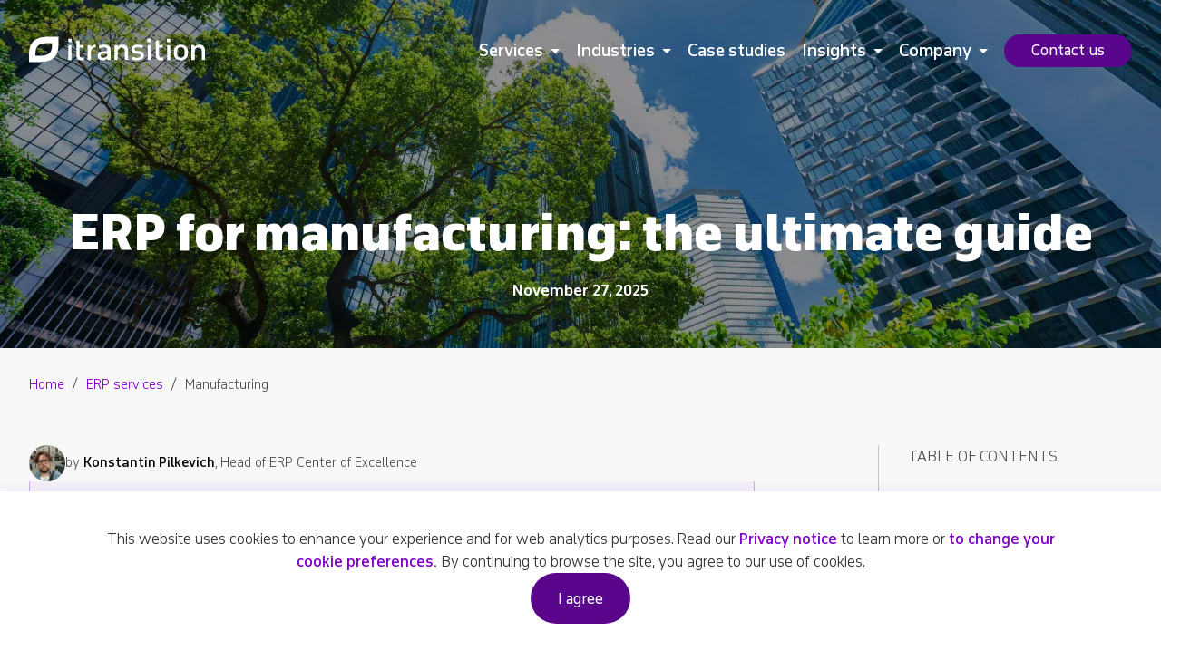

--- FILE ---
content_type: text/html
request_url: https://www.itransition.com/erp/manufacturing
body_size: 91464
content:
<!DOCTYPE html><html lang="en" data-astro-cid-sckkx6r4> <head><meta charset="UTF-8"><meta name="viewport" content="width=device-width"><link rel="icon" type="image/svg+xml" href="/favicon-32x32.png"><meta name="generator" content="Astro v5.7.13"><!-- Google Tag Manager --><script type="module" src="/_astro/GTMHead.astro_astro_type_script_index_0_lang.BmLv-AjD.js"></script> <!-- End Google Tag Manager --><title>ERP for Manufacturing: Features, Benefits &amp; Best Platforms</title><meta name="description" content="Explore the core functionality, benefits, and challenges of ERP for manufacturing, along with adoption guidelines and top platforms available on the market."><meta property="og:title" content="ERP for Manufacturing: Features, Benefits &#38; Best Platforms"><meta property="og:description" content="Explore the core functionality, benefits, and challenges of ERP for manufacturing, along with adoption guidelines and top platforms available on the market."><meta property="og:image" content="https://www.itransition.com/_astro/_erp-for-manufacturing-related.B_o380n-.webp"><meta property="og:url" content="https://www.itransition.com/erp/manufacturing"><meta property="og:type" content="website"><meta property="twitter:card" content="summary_large_image"><meta property="twitter:title" content="ERP for Manufacturing: Features, Benefits &#38; Best Platforms"><meta property="twitter:image" content="https://www.itransition.com/_astro/_erp-for-manufacturing-related.B_o380n-.webp"><link rel="canonical" href="https://www.itransition.com/erp/manufacturing"><link rel="alternate" hreflang="x-default" href="https://www.itransition.com/erp/manufacturing"><link rel="alternate" hreflang="en" href="https://www.itransition.com/erp/manufacturing"><link rel="alternate" hreflang="de" href="https://www.itransition.com/de/erp/fertigung"><!-- {schemaMarkupScript} --><script type="application/ld+json">
  {
	"@context": "https://schema.org",
	"@type": "FAQPage",
	"mainEntity": [
		[
			{
				"@type": "Question",
				"name": "How do you choose the best manufacturing ERP platform?",
				"acceptedAnswer": {
					"@type": "Answer",
					"text": "<p>With dozens of ERP software options available on the market, you can <a>choose the right ERP system</a> by taking the following steps:</p> <ol> <li>Assessing your objectives and identifying key business and manufacturing processes that need to be covered by the ERP system.</li> <li>Defining ERP software requirements that include core functionality, integrations, compliance, and scalability capabilities.</li> <li>Shortlisting ERP vendors based on their industry expertise, reputation and reviews, as well as customer support and training options.</li> <li>Calculating the TCO of the shortlisted options, considering implementation and customization costs, software licenses, and maintenance expenses.</li> <li>Requesting proposals from the shortlisted vendors, scheduling personalized demos, and organizing Q&A sessions with vendors to get a 360-degree view of the software, address all your concerns, and make the final informed decision.</li> </ol> <p>If you need help mapping your ERP requirements to software capabilities and choosing the best fit, you can turn to a third-party ERP consultant.</p>"
				}
			},
			{
				"@type": "Question",
				"name": "How to successfully implement ERP software for manufacturing?",
				"acceptedAnswer": {
					"@type": "Answer",
					"text": "<p>While each ERP implementation process is unique, there is a standard sequence of steps that organizations usually follow:</p> <p> <strong>1. Business analysis</strong> </p> <ul> <li>Analysis of business processes and workflows</li> <li>Infrastructure audit</li> <li>Requirements definition for an ERP system</li> </ul> <p> <strong>2. Design</strong> </p> <ul> <li>ERP solution architecture design</li> <li>Integration scope definition</li> <li>Tech stack selection</li> </ul> <p> <strong>3. Project planning</strong> </p> <ul> <li>Project timeframes and key steps outline</li> <li>Project deliverables definition</li> <li>Resource planning</li> <li>Change management assessment and planning</li> </ul> <p> <strong>4. Development/Customization</strong> </p> <ul> <li>ERP software configuration/customization or custom ERP development</li> <li>Platform integration</li> <li>Quality assurance and testing</li> </ul> <p> <strong>5. Launch</strong> </p> <ul> <li>ERP software deployment to production</li> <li>Data migration</li> <li>End-user training</li> <li>Admin training</li> </ul> <p> <strong>6. After-launch support</strong> </p> <ul> <li>Platform infrastructure and users support</li> <li>Performance issues management</li> <li>Technology upgrades on request</li> </ul>"
				}
			},
			{
				"@type": "Question",
				"name": "How long does it take to implement manufacturing ERP software?",
				"acceptedAnswer": {
					"@type": "Answer",
					"text": "<p>Implementing an enterprise resource planning (ERP) solution for a modern manufacturing company with complex business processes can take between 6-12 months for a platform-based solution and 12+ months for a comprehensive custom-built ERP system.</p>"
				}
			},
			{
				"@type": "Question",
				"name": "What manufacturing systems are commonly integrated with ERP software?",
				"acceptedAnswer": {
					"@type": "Answer",
					"text": "<p>Companies integrate ERP software with third-party systems to extend its functionality, increase collaboration between different teams, and improve cross-functional efficiency. Most often, companies integrate ERP with:</p> <ul> <li> <strong>Manufacturing execution system (MES)</strong><br>by consolidating manufacturing floor data with other information, such as equipment performance or actual inventory levels, manufacturers can make instant production adjustments to respond to customer needs and support just-in-time deliveries quickly.</li> <li> <strong>Computerized maintenance management system</strong><br>by aligning data on planned repairs and maintenance activities with production schedules and inventory levels, companies can minimize equipment downtime, reduce production disruptions, and ensure timely availability of spare parts needed for equipment repairs.</li> <li> <strong>IIoT & smart factory software</strong><br>by integrating the ERP system with <a>industrial IoT solutions</a>, like machines, devices, sensors, and equipment on the shop floor, manufacturing businesses can track almost all manufacturing operations in real time, better manage equipment performance, and streamline shop floor operations.</li> <li> <strong>Transportation management systems (TMS)</strong><br>by consolidating data from an ERP system, like inventory, production planning, and finance, with data from a TMS system, like transport planning and shipment tracking, companies get end-to-end visibility across all supply chain operations, reduce logistics costs through optimized routing, and improve the accuracy of delivery.</li> <li> <strong>Customer relationship management (CRM) software</strong><br>combining CRM and ERP data adds visibility to material, production, and shipping costs, allows sales agents to quickly prepare accurate estimations, and enables automated conversion of customer requests into work orders, automated order tracking, and order status traceability.</li> </ul>"
				}
			}
		]
	]
}
</script><script type="application/ld+json">{
	"@context": "https://schema.org",
	"@type": "WebPage",
	"mainEntityOfPage": {
		"@type": "Article",
		"@id": "https://www.itransition.com/erp/manufacturing#article",
		"headline": "ERP for Manufacturing: Features, Benefits & Best Platforms",
		"description": "Explore the core functionality, benefits, and challenges of ERP for manufacturing, along with adoption guidelines and top platforms available on the market.",
		"image": "https://www.itransition.com[object Object]",
		"author": [
			{
				"@type": "Person",
				"name": "Konstantin Pilkevich",
				"jobTitle": "Head of ERP Center of Excellence",
				"@id": "https://www.itransition.com/experts/konstantin-pilkevich#webpage",
				"url": "https://www.itransition.com/experts/konstantin-pilkevich"
			}
		],
		"publisher": {
			"@type": "Organization",
			"name": "Itransition",
			"url": "https://www.itransition.com/",
			"@id": "https://www.itransition.com/#organization"
		}
	},
	"publisher": {
		"@type": "Organization",
		"name": "Itransition",
		"@id": "https://www.itransition.com/#organization",
		"logo": {
			"@type": "ImageObject",
			"url": "https://www.itransition.com/media/s3fs-public/images/Itransition.png"
		}
	},
	"isPartOf": {
		"@type": "Website",
		"@id": "https://www.itransition.com/#website"
	}
}</script><script type="application/ld+json">{
	"@context": "https://schema.org",
	"@type": "BreadcrumbList",
	"itemListElement": [
		{
			"@type": "ListItem",
			"position": 1,
			"item": {
				"@id": "https://www.itransition.com/",
				"name": "Home"
			}
		},
		[
			{
				"@type": "ListItem",
				"position": 2,
				"item": {
					"@id": "https://www.itransition.com/erp",
					"name": "ERP services"
				}
			}
		],
		{
			"@type": "ListItem",
			"position": 3,
			"item": {
				"@id": "https://www.itransition.com/erp/manufacturing",
				"name": "ERP for Manufacturing: Features, Benefits & Best Platforms"
			}
		}
	]
}</script><!-- End {schemaMarkupScript} --><style>html,body,div,span,applet,object,iframe,h1,h2,h3,h4,h5,h6,p,blockquote,pre,a,abbr,acronym,address,big,cite,code,del,dfn,em,img,ins,kbd,q,s,samp,small,strike,strong,sub,sup,tt,var,b,u,i,center,dl,dt,dd,ol,ul,li,hr,fieldset,form,label,legend,table,caption,tbody,tfoot,thead,tr,th,td,article,aside,canvas,details,embed,figure,figcaption,footer,header,hgroup,menu,nav,output,ruby,section,summary,time,mark,audio,video{margin:0;padding:0;font:inherit;text-decoration:none;vertical-align:top;border:0;outline:none}article,aside,details,figcaption,figure,footer,header,hgroup,menu,nav,section{display:block}body{line-height:1}ul,ol{list-style:none}blockquote,q{quotes:none}blockquote:before,blockquote:after,q:before,q:after{content:"";content:none}table{border-collapse:collapse;border-spacing:0}button{border:none;border-radius:0;outline:none}input,textarea{-webkit-appearance:none;-moz-appearance:none}input[type=checkbox]{-webkit-appearance:checkbox;-moz-appearance:checkbox}input[type=button],input[type=submit],input[type=reset],input[type=file]::-webkit-file-upload-button{border:0;border-radius:0;outline:none}input::-webkit-outer-spin-button,input::-webkit-inner-spin-button{margin:0;-webkit-appearance:none}input[type=number]{-moz-appearance:textfield}button::-moz-focus-inner{box-sizing:content-box;padding:0;overflow:visible;color:inherit;font:inherit;line-height:normal;background:none;border:0;-webkit-appearance:none;-webkit-user-select:none;-moz-user-select:none;-ms-user-select:none}input::-moz-focus-inner{padding:0;border:0}input[type=range]{width:100%;background:transparent;-webkit-appearance:none}input[type=range]::-webkit-slider-thumb{-webkit-appearance:none}input[type=range]::-ms-track{width:100%;color:transparent;background:transparent;border-color:transparent;cursor:pointer}textarea:focus,input:focus,input[type=range]:focus{outline:none}*{box-sizing:border-box}a,a:hover,a:active,a:visited,a:focus{text-decoration:none;outline:none}:root a,:root .blog-portfolio-content .colored-titles-table table tr:nth-of-type(2n) td:first-of-type,:root a.list-block-link-item:hover .list-block-links-title,:root a.list-block-link-item h5,:root .top-bordered-columns-item.no-border a h3,:root table a,:root #more-about ul li a:hover{color:var(--links-color)}:root .self-typed-block .typed-cursor,:root .self-typed-block .self-typed-text ul .list-item:last-child mark:after{background-color:rgba(var(--second-color-rgb),.3)}:root .self-typed-text span:not(.typed-cursor),:root .self-typed-text mark{background-color:rgba(var(--second-color-rgb),.15)}:root .image-grid-bordered-caption-tag{border-color:rgba(var(--second-color-rgb),.3);background-color:rgba(var(--second-color-rgb),.03)}:root .colored-title-scheme .item-wrapper .svg-border-gradient{border-color:var(--second-color)}:root .background-theme:not(.background-light-gray) .colored-title-scheme,:root .background-theme:not(.background-light-gray) .colored-title-scheme .scheme-title-wrapper,:root .background-theme:not(.background-light-gray) .colored-title-scheme .scheme-caption-wrapper{background-color:rgba(var(--fourth-color-rgb),.5)}:root a.list-link-accordion{color:#323232;text-decoration:underline}:root a.list-link-accordion:hover{color:var(--gradient-3)}:root .copy-image-accordion .background-theme a,:root .background-theme .scheme-progress-item a{color:var(--links-color-bg)}:root .list-item:before,:root ul.unordered-circle>li:before,:root .experts-page-descriptions ul li:before,:root .blog-portfolio-content ul li:before{background-color:var(--main-color)}:root .blog-portfolio-content ul li ul li:before{background:none}:root a.breadcrumbs-link.alternate-color{color:var(--third-color)}:root .main-navigation-link,:root .navigation-title{color:var(--nav-link-color)}:root .main-navigation-link:after,:root .navigation-title:after{background-color:var(--main-color)}:root .link-button,:root .privacy-cookies-button,:root .main-button-blue{color:#fff;background-color:var(--main-color);transition:background-color .3s}:root .link-button:hover,:root .privacy-cookies-button:hover,:root .main-button-blue:hover{background-color:var(--main-color-hover)}:root .link-button:active,:root .privacy-cookies-button:active,:root .main-button-blue:active{background-color:var(--main-color-active)}:root .thanks-page-button{color:var(--main-color);border-color:var(--main-color);transition:all .3s}:root .thanks-page-button:hover,:root .thanks-page-button:active{background-color:#f2f2f2}:root .hexagon-container.first-gradient .hexagon-cell-wrapper:nth-child(1){background:var(--main-gradient)}:root .contact-attachment .outlined{color:#505051;border-color:#323232;background:transparent;transition:background-color .3s}:root .contact-attachment .outlined:hover,:root .contact-attachment .outlined:active{color:var(--main-color);border-color:var(--main-color)}:root .contact-attachment .outlined:hover.MuiButton-root:hover,:root .contact-attachment .outlined:active.MuiButton-root:hover{background-color:transparent}:root .contact-attachment .outlined:hover .icon-trash path,:root .contact-attachment .outlined:active .icon-trash path{fill:var(--main-color)}:root .contact-attachment .outlined:active{background-color:#f2f2f2!important}:root .contact-attachment .attach-file-mark .question-mark-svg path{transition:fill .3s;fill:#6e6d71}:root .contact-attachment .attach-file-mark .question-mark-svg:hover path{fill:var(--main-color)}:root .footer-social-item a .icon-social-svg path{transition:fill .3s;fill:#828282}:root .footer-social-item a:hover .icon-social-svg path{fill:var(--main-color)}:root .footer-social-item a:active .icon-social-svg path{fill:var(--main-color-hover)}:root .something-wrong-layout .contact-attachment .attach-file-mark path,:root .something-wrong-layout .footer-social-item a .icon-social-svg path{fill:#fff}:root .blog-portfolio-content .colored-titles-table table tr:nth-of-type(odd) td:first-of-type{color:var(--third-color)}:root .contact-form .main-text-field-label.focused{color:var(--second-color)}:root .contact-form .text-input-field.focused:not(.error) .main-text-field-input{border-color:var(--second-color)}:root .contact-form .main-text-field-fieldset{border:none}:root .tabs-item-device:before,:root .blog-portfolio-content table thead,:root .top-bordered-table table:not([class]) tr:first-child,:root table.table-top-border-colored tbody td:before,:root .image-grid-bordered-caption-text.halved-border:before,:root .copy-columns-table table td:before,:root .blog-portfolio-paragraphs table>tbody tr:first-of-type{background-image:linear-gradient(90deg,var(--gradient-1) 0%,var(--gradient-2) 60%,var(--gradient-3) 90.95%)}:root .blog-portfolio-content .left-bordered-table table{border-image-source:linear-gradient(0deg,var(--gradient-1) 27%,var(--gradient-2) 58%,var(--gradient-3) 100%);border-image-slice:1}:root .background-theme .scheme-row-blocks-inner{background-color:var(--fourth-color-opacity-hover)}:root .callout-stripe,:root .callout-stripe-copy-small,:root .cta{background-color:var(--fourth-color)}@media only screen and (max-width: 767px){:root .cta,:root .cta-small{background-color:transparent}:root .background-theme+.cta,:root .background-theme+.half-callout-wrapper .cta-small{background-color:var(--main-color)}:root .background-light-gray+.cta,:root .background-light-gray+.half-callout-wrapper .cta-small{background-color:#f8f8f8}:root .cta .callout-stripe-copy,:root .half-callout-wrapper .cta-small .callout-stripe-copy{background-color:var(--fourth-color)}}:root .callout-stripe-button,:root .callout-stripe-small,:root .callout-stripe-button-small,:root .home-tabs-button,:root .tabs.thiny-tabs .tabs-wrapper .tabs-items .mdc-tab.active,:root .scheme-circled-dotted-dot{background-color:var(--button-third-color)}:root .tabs.thiny-tabs .tabs-wrapper .tabs-items .mdc-tab.active{border-color:var(--button-third-color)}:root .tabs.thiny-tabs .tabs-wrapper .tabs-items .mdc-tab.active:after{border-left:12px solid var(--button-third-color)}:root .callout-stripe-button,:root .callout-stripe-button-small{background-color:var(--button-third-color);transition:all .3s}:root .callout-stripe-button:after,:root .callout-stripe-button-small:after{background-color:var(--button-third-color);transition:background-color .3s}:root .callout-stripe-button:hover,:root .callout-stripe-button-small:hover{background-color:var(--button-third-color-hover)}:root .callout-stripe-button:hover:after,:root .callout-stripe-button-small:hover:after{background-color:var(--button-third-color-hover)}:root .callout-stripe-button:active,:root .callout-stripe-button-small:active{background-color:var(--third-color-active)}:root .callout-stripe-button:active:after,:root .callout-stripe-button-small:active:after{background-color:var(--third-color-active)}@media only screen and (max-width: 1024px){:root .cards .swiper-slide:nth-child(5n+5) .cards-item{background-color:var(--fourth-color)}}:root .link-arrow svg,:root .link-arrow path,:root .link-arrow-single-inner svg,:root .link-arrow-single-inner path,:root .link-arrow-small svg,:root .link-arrow-small path,:root .icon-chevron-svg svg,:root .icon-chevron-svg path,:root .blog-related-cases-next svg,:root .blog-related-cases-next path,:root .blog-related-cases-prev svg,:root .blog-related-cases-prev path,:root .top-image-bordered-columns-item svg,:root .top-image-bordered-columns-item path,:root .mdc-menu-surface--anchor svg,:root .mdc-menu-surface--anchor path,:root .accordion-icon-faqs svg,:root .accordion-icon-faqs path{stroke:var(--third-color)}:root .popup-img-width-zoom button[aria-label="Plus zoom"] svg>path,:root .popup-img-width-zoom button[aria-label="Minus zoom"] svg>path{stroke:var(--third-color)}:root .checked-icon rect{fill:var(--third-color)}:root .contact-attachment .file-checkbox .checked-icon path{fill:var(--third-color)}:root .link-arrow,:root .link-arrow-small,:root .link-arrow-single-inner,:root .accordion-icon{transition:background-color .3s}:root .link-arrow:hover,:root .link-arrow:active,:root .link-arrow-small:hover,:root .link-arrow-small:active,:root .link-arrow-single-inner:hover,:root .link-arrow-single-inner:active,:root .accordion-icon:hover,:root .accordion-icon:active{background-color:#f8f8f8}:root .link-arrow:active svg.icon-arrow-svg path,:root .link-arrow-small:active svg.icon-arrow-svg path,:root .link-arrow-single-inner:active svg.icon-arrow-svg path,:root .accordion-icon:active svg.icon-arrow-svg path{stroke:var(--third-color-active)}:root .title-link-wrapper:hover .link-arrow-single-inner{background-color:#f8f8f8}:root .quote-svg{fill:var(--third-color)}:root .main-color-svg *[fill],:root .icon-theme svg *[fill]{fill:var(--main-color)}:root .main-color-svg *[stroke],:root .icon-theme svg *[stroke]{stroke:var(--main-color)}:root .third-color-svg *[stroke],:root .background-theme:not(.no-background-color) .icon-theme svg *[stroke],:root .background-theme-second:not(.no-background-color) .icon-theme svg *[stroke]{stroke:var(--third-color)}:root .third-color-svg *[fill],:root .background-theme:not(.no-background-color) .icon-theme svg *[fill],:root .background-theme-second:not(.no-background-color) .icon-theme svg *[fill]{fill:var(--third-color)}:root .fourth-color-svg *[stroke],:root .icon-theme.fourth-color svg *[stroke]{stroke:var(--fourth-color)}:root .fourth-color-svg *[fill],:root .icon-theme.fourth-color svg *[fill]{fill:var(--fourth-color)}:root .icon-fill-theme path{fill:var(--main-color)}:root .theme-color{color:var(--main-color)}:root .sub-text-image-grid-wrapper h3{color:var(--fourth-color)}:root .theme-gradient-background{background:linear-gradient(90deg,var(--gradient-1) 0%,var(--gradient-2) 60%,var(--gradient-3) 100%)}:root .cards-item:nth-child(1),:root .cards-item:nth-child(6){background-color:var(--main-color)}:root .cards-item:nth-child(3),:root .cards-item:nth-child(7){background-color:var(--fourth-color)}:root .cards-item:nth-child(1) *,:root .cards-item:nth-child(6) *,:root .cards-item:nth-child(3) *,:root .cards-item:nth-child(7) *{color:#fff}:root .blog-related-cases-item:first-child,:root .blog-related-cases-item:nth-child(3n+4){background-color:var(--fourth-color)}:root .blog-related-cases-item:first-child *,:root .blog-related-cases-item:nth-child(3n+4) *{color:#fff}:root .blog-related-cases-item:nth-child(3n+2){background-color:var(--main-color)}:root .blog-related-cases-item:nth-child(3n+2) *{color:#fff}:root .blog-related-cases-item:nth-child(3n+3){background-color:#f8f8f8}:root .side-info-menu-item.active{color:var(--third-color)}:root .side-info-menu-item.active h3{color:var(--third-color)}:root .side-info-menu-landing .side-info-menu-item:hover{color:var(--third-color)}:root .blog-portfolio-issue{color:var(--gradient-1)}:root .blog-portfolio-fix{color:var(--gradient-3)}:root .blog-portfolio-gallery-item img:hover{filter:drop-shadow(0px 4px 12px rgba(var(--main-color-rgb),.12))}:root .blog-portfolio-gallery-scrollbar .swiper-scrollbar-drag{background-color:var(--main-color)}@media only screen and (min-width: 1025px){:root .main-navigation-menu-multi .link:hover:not(.page-404-layout),:root .main-navigation-menu-single .link:hover:not(.page-404-layout){color:var(--main-color)}}:root .share-menu-link.open,:root .share-menu-link:hover{border-color:var(--main-color)}:root .share-menu-link.open .share-menu-text,:root .share-menu-link:hover .share-menu-text{color:var(--main-color)}:root .share-menu-link.open .share-menu-icon path,:root .share-menu-link:hover .share-menu-icon path{stroke:var(--main-color)}:root .share-menu-list .share-menu-list-item:hover .share-menu-list-link.react-share__ShareButton,:root .share-menu-list .share-menu-list-item:active .share-menu-list-link.react-share__ShareButton{color:var(--main-color)!important}:root .share-menu-list .share-menu-list-item:hover .icon-social-svg path,:root .share-menu-list .share-menu-list-item:active .icon-social-svg path{fill:var(--main-color)}:root .share-list-item button:hover svg path,:root .share-list-item button:active svg path{fill:var(--main-color-hover)}:root .blog-portfolio-categories-item:hover{color:var(--fourth-color)}:root .blog-portfolio-categories-item.active{color:#fff;background-color:var(--fourth-color)}:root .industries-page-healthcare-links a:hover{color:var(--second-color)}:root .table-quote-wrapper svg path{fill:var(--third-color)}:root .quote-block-background{background-color:rgba(var(--second-color-rgb),.03);border:1px solid rgba(var(--second-color-rgb),.3)}:root .article-summary-background,:root .colored-background-wrapper{background-color:rgba(var(--second-color-rgb),.03);border-color:rgba(var(--second-color-rgb),.3)}:root .scheme-progress{background-color:rgba(var(--fourth-color-rgb),.5)}:root .scheme-progress-circle-empty{background-color:color-mix(in srgb,var(--fourth-color) 50%,var(--main-color))}:root .table-title-columns-icon svg path{fill:#6e6d71}:root .table-title-columns-icon svg:hover path{fill:var(--main-color)}:root .scheme-progress-gradient-line{background:var(--scheme-progress-gradient)}:root .table-top-bordered,:root .top-image-bordered-columns-number,:root .top-bordered-columns-item,:root .table-ticks-row:first-of-type,:root .azure-table,:root .home-tabs-item.Mui-selected,:root .legenda.top-bordered .legenda-item:first-child,:root .image-grid-bordered-caption-text,:root .title-image-copy-caption-bordered-text{border-image-source:var(--main-gradient);border-image-slice:1}:root .top-bordered-columns table tr td p:nth-child(1){background-image:var(--main-gradient);border-image-slice:1}:root .cards-title-wrapper .cards-swiper-button-next .icon-arrow-svg path,:root .cards-title-wrapper .cards-swiper-button-prev .icon-arrow-svg path{stroke:var(--third-color)}:root .tabs-item.active:before,:root .tabs-row-item.active:before,:root .tabs-column-item.active:before,:root .mdc-tab.active .mdc-tab-indicator .mdc-tab-indicator__content--underline{background-image:var(--tabs-gradient)}:root .svg-border-gradient{background:linear-gradient(#fff,#fff) padding-box,var(--main-gradient) border-box}:root .section.container .show-more-background-container{background:linear-gradient(180deg,#fff0,#fff 61.73%)}:root .background-light-gray .link-arrow:hover,:root .background-light-gray .link-arrow:active,:root .background-light-gray .link-arrow-small:hover,:root .background-light-gray .link-arrow-small:active,:root .background-light-gray .link-arrow-single-inner:hover,:root .background-light-gray .link-arrow-single-inner:active,:root .background-light-gray .accordion-icon:hover,:root .background-light-gray .accordion-icon:active{background-color:#f2f2f2}:root .background-light-gray .title-link-wrapper:hover .link-arrow-single-inner{background-color:#f2f2f2}:root .background-light-gray .svg-border-gradient{background:linear-gradient(#f8f8f8,#f8f8f8) padding-box,var(--main-gradient) border-box}:root .background-light-gray .show-more-background-container{background:linear-gradient(180deg,#fff0,#f8f8f8 61.73%)}:root .background-light-gray .scheme-progress.has-gray-background{background-color:#f2f2f2}:root .background-theme{background-color:var(--main-color)}:root .background-theme.no-background-color{background-color:#fff}:root .background-theme.no-background-color *{color:initial}:root .background-theme.no-background-color .icon-title-paragraph{color:#323232}:root .background-theme *{color:#fff}:root .background-theme svg{opacity:.9}:root .background-theme ul.unordered-circle>li:before,:root .background-theme ul.unordered-pointer>li:before,:root .background-theme .list-item:before{background-color:var(--third-color)}:root .background-theme .list-item:before,:root .background-theme .table-quote-list-item.with-marker:before{background-color:var(--third-color)}:root .background-theme .link-arrow:hover,:root .background-theme .link-arrow:active,:root .background-theme .link-arrow-small:hover,:root .background-theme .link-arrow-small:active,:root .background-theme .link-arrow-single-inner:hover,:root .background-theme .link-arrow-single-inner:active,:root .background-theme .accordion-icon:hover,:root .background-theme .accordion-icon:active{background-color:var(--fourth-color-opacity-hover)}:root .background-theme .link-arrow-single-inner{border-color:#c4c4c44d}:root .background-theme .title-link-wrapper:hover .link-arrow-single-inner{background-color:#0000001a}:root .background-theme .title-link-wrapper:active .link-arrow-single-inner svg.icon-arrow-svg path,:root .background-theme .title-link-wrapper:active .link-arrow-single-inner svg.icon-arrow-svg{stroke:var(--third-color-active)}:root .background-theme .svg-border-gradient{background:linear-gradient(to bottom,var(--main-color),var(--main-color)) padding-box,var(--main-gradient) border-box}:root .background-theme .tabs-row-item.mdc-tab{border-bottom:1px solid rgba(255,255,255,.3)}:root .background-theme .tabs-item.mdc-tab{border-top:1px solid rgba(255,255,255,.3)}:root .background-theme .tabs.thiny-tabs .tabs-wrapper .tabs-items .mdc-tab{border:1px solid rgba(255,255,255,.3)}:root .background-theme-second{background-color:var(--fourth-color)}:root .background-theme-second *:not(.sub-text-image-grid-title){color:#fff}:root .background-theme-second .link-arrow:hover,:root .background-theme-second .link-arrow:active,:root .background-theme-second .link-arrow-small:hover,:root .background-theme-second .link-arrow-small:active,:root .background-theme-second .link-arrow-single-inner:hover,:root .background-theme-second .link-arrow-single-inner:active,:root .background-theme-second .accordion-icon:hover,:root .background-theme-second .accordion-icon:active{background-color:var(--fourth-color-opacity-hover)}:root .background-theme-second .title-link-wrapper:hover .link-arrow-single-inner{background-color:var(--fourth-color-opacity-hover)}:root .background-theme-second ul.unordered-circle>li:before,:root .background-theme-second ul.unordered-pointer>li:before,:root .background-theme-second .list-item:before{background-color:var(--third-color)}:root .background-theme-second ul.unordered-outline>li:before{border-color:#fff}:root .background-theme-second .sub-text-image-grid-wrapper h3{color:#fff}:root .background-theme-second .sub-text-image-grid-title{color:#ffffff80}:root .background-theme-second .tabs-row-item.mdc-tab{border-bottom:1px solid rgba(255,255,255,.3)}:root .background-theme-second .tabs-item.mdc-tab{border-top:1px solid rgba(255,255,255,.3)}:root .background-theme-second .tabs.thiny-tabs .tabs-wrapper .tabs-items .mdc-tab{border:1px solid rgba(255,255,255,.3)}:root .background-light-gray{background-color:#f8f8f8}.primary-scheme{--main-color: #082eb5;--main-color-rgb: 8,46,181;--main-color-hover: #06248c;--main-color-active: #00155e;--links-color: #004ad4;--links-color-bg: #FC87FC;--second-color: #0b75fd;--second-color-rgb: 11,117,253;--third-color: #ff04d5;--button-third-color: #ff04d5;--button-third-color-hover: #da05b6;--third-color-hover: #da05b6;--third-color-active: #ba029b;--gradient-1: #007aff;--gradient-2: #2767f8;--gradient-3: #ff00cf;--fourth-color: #091e6c;--fourth-color-rgb: 9,30,108;--fourth-color-opacity-hover: rgba(9, 30, 108, .3);--nav-link-color: #ffffff;--circle-gradient-1: #2767f8;--circle-gradient-2: #8938e5;--circle-gradient-4: #ff00cf;--main-gradient: linear-gradient(279.09deg, #007aff 0%, #2767f8 15.7%, #8938e5 51.03%, #ff00cf 90.95%);--tabs-gradient: linear-gradient(279.09deg, #007aff 0%, #2767f8 15.7%, #8938e5 51.03%, #ff00cf 90.95%);--scheme-progress-gradient: linear-gradient(to right, #007aff 0%, #2767f8 15.7%, #8938e5 51.03%, #ff00cf 90.95%)}.secondary-scheme{--main-color: #006166;--main-color-rgb: 0,97,102;--main-color-hover: #005b60;--main-color-active: #003e41;--links-color: #006360;--links-color-bg: #FFB2FF;--second-color: #00998c;--second-color-rgb: 0,153,140;--third-color: #f8374e;--button-third-color: #f8374e;--button-third-color-hover: #dd1b32;--third-color-hover: #dd1b32;--third-color-active: #c1071d;--gradient-1: #fc354c;--gradient-2: #b27cb8;--gradient-3: #0abfbc;--fourth-color: #003849;--fourth-color-rgb: 0,56,73;--fourth-color-opacity-hover: rgba(0, 56, 73, .3);--nav-link-color: #ffffff;--circle-gradient-1: #f09819;--circle-gradient-2: #e42b14;--circle-gradient-4: #bb1db5;--main-gradient: linear-gradient(90.64deg, #fc354c 0%, #b27cb8 50.52%, #0abfbc 100%);--tabs-gradient: linear-gradient(90.64deg, #fc354c 0%, #b27cb8 50.52%, #0abfbc 100%);--scheme-progress-gradient: linear-gradient(to left, #fc354c 0%, #b27cb8 50.52%, #0abfbc 100%)}.tertiary-scheme{--main-color: #73004c;--main-color-rgb: 115,0,76;--main-color-hover: #59003b;--main-color-active: #350023;--links-color: #a1009b;--links-color-bg: #ffbf61;--second-color: #bb1db5;--second-color-rgb: 187,29,181;--third-color: #fb7700;--button-third-color: #e05900;--button-third-color-hover: #ca5000;--third-color-hover: #e67109;--third-color-active: #ca6408;--gradient-1: #f09819;--gradient-2: #e42b14;--gradient-3: #ce238a;--fourth-color: #450039;--fourth-color-rgb: 69,0,57;--fourth-color-opacity-hover: rgba(69, 0, 57, .3);--nav-link-color: #ffffff;--circle-gradient-1: #f09819;--circle-gradient-2: #e42b14;--circle-gradient-4: #bb1db5;--main-gradient: linear-gradient(90deg, #f09819 0%, #e42b14 43.75%, #ce238a 71.35%, #bb1db5 100%);--tabs-gradient: linear-gradient(90deg, #f09819 0%, #e42b14 43.75%, #ce238a 71.35%, #bb1db5 100%);--scheme-progress-gradient: linear-gradient(to left, #f09819 0%, #e42b14 43.75%, #ce238a 71.35%, #bb1db5 100%)}.quaternary-scheme{--main-color: #59068c;--main-color-rgb: 89,6,140;--main-color-hover: #3e0263;--main-color-active: #3e0263;--links-color: #7f00cc;--links-color-bg: #21E0DD;--second-color: #7f00cc;--second-color-rgb: 127,0,204;--third-color: #1eccc9;--button-third-color: #009da6;--button-third-color-hover: #00888f;--third-color-hover: #12cac7;--third-color-active: #10b5b2;--gradient-1: #1eccc9;--gradient-2: #5c73d9;--gradient-3: #7f00cc;--fourth-color: #280f59;--fourth-color-rgb: 40,15,89;--fourth-color-opacity-hover: rgba(40, 15, 89, .3);--nav-link-color: #ffffff;--circle-gradient-1: #2de0dd;--circle-gradient-2: #27b1cf;--circle-gradient-4: #a410ff;--main-gradient: linear-gradient(90.64deg, #2de0dd 0%, #27b1cf 39.06%, #a410ff 100%);--tabs-gradient: linear-gradient(90.64deg, #2de0dd 0%, #27b1cf 39.06%, #a410ff 100%);--scheme-progress-gradient: linear-gradient(90deg, #a410ff 0%, #27b1cf 61%, #2de0dd 100%)}.homepage{--main-color: #082eb5;--main-color-rgb: 8,46,181;--main-color-hover: #06248c;--main-color-active: #00155e;--links-color: #004ad4;--links-color-bg: #FC87FC;--second-color: #0b75fd;--second-color-rgb: 11,117,253;--third-color: #ff04d5;--button-third-color: #ff04d5;--button-third-color-hover: #da05b6;--third-color-hover: #da05b6;--third-color-active: #ba029b;--gradient-1: #ff04d5;--gradient-2: #b27cb8;--gradient-3: #0b75fd;--fourth-color: #091e6c;--fourth-color-rgb: 9,30,108;--fourth-color-opacity-hover: rgba(9, 30, 108, .3);--nav-link-color: #323232;--circle-gradient-1: #f09819;--circle-gradient-2: #e42b14;--circle-gradient-4: #bb1db5;--main-gradient: linear-gradient(90deg, #ff04d5 0%, #b27cb8 60%, #0b75fd 100%);--tabs-gradient: linear-gradient(279.09deg, #007aff 0%, #2767f8 15.7%, #8938e5 51.03%, #ff00cf 90.95%);--scheme-progress-gradient: unset}.form-scheme{--main-color: #082eb5;--main-color-rgb: 8,46,181;--main-color-hover: #06248c;--main-color-active: #00155e;--links-color: #0b75fd;--links-color-bg: #ff04d5;--second-color: #0b75fd;--second-color-rgb: 11,117,253;--third-color: #ff04d5;--button-third-color: #ff04d5;--button-third-color-hover: #da05b6;--third-color-hover: #da05b6;--third-color-active: #ba029b;--gradient-1: #ff04d5;--gradient-2: #b27cb8;--gradient-3: #0b75fd;--fourth-color: #091e6c;--fourth-color-rgb: 9,30,108;--fourth-color-opacity-hover: rgba(9, 30, 108, .3);--nav-link-color: #323232;--circle-gradient-1: #f09819;--circle-gradient-2: #e42b14;--circle-gradient-4: #bb1db5;--main-gradient: linear-gradient(90deg, #ff04d5 0%, #b27cb8 60%, #0b75fd 100%);--tabs-gradient: linear-gradient(279.09deg, #007aff 0%, #2767f8 15.7%, #8938e5 51.03%, #ff00cf 90.95%);--scheme-progress-gradient: unset}.primary_1{--main-color: #082eb5;--main-color-rgb: 8,46,181;--main-color-hover: #06248c;--main-color-active: #00155e;--links-color: #004ad4;--links-color-bg: #FC87FC;--second-color: #0b75fd;--second-color-rgb: 11,117,253;--third-color: #ff04d5;--button-third-color: #ff04d5;--button-third-color-hover: #da05b6;--third-color-hover: #da05b6;--third-color-active: #ba029b;--gradient-1: #ff04d5;--gradient-2: #b27cb8;--gradient-3: #0b75fd;--fourth-color: #091e6c;--fourth-color-rgb: 9,30,108;--fourth-color-opacity-hover: rgba(9, 30, 108, .3);--nav-link-color: #ffffff;--circle-gradient-1: #f09819;--circle-gradient-2: #e42b14;--circle-gradient-4: #bb1db5;--main-gradient: linear-gradient(279.09deg, #007aff 0%, #2767f8 15.7%, #8938e5 51.03%, #ff00cf 90.95%);--tabs-gradient: linear-gradient(90deg, #ff04d5 0%, #b27cb8 43.75%, #0b75fd 71.35%, #bb1db5 100%);--scheme-progress-gradient: unset}.secondary_1{--main-color: #006166;--main-color-rgb: 0,97,102;--main-color-hover: #005b60;--main-color-active: #003e41;--links-color: #006360;--links-color-bg: #FFB2FF;--second-color: #00998c;--second-color-rgb: 0,153,140;--third-color: #f8374e;--button-third-color: #f8374e;--button-third-color-hover: #dd1b32;--third-color-hover: #dd1b32;--third-color-active: #c1071d;--gradient-1: #f8374e;--gradient-2: #b27cb8;--gradient-3: #00998c;--fourth-color: #003849;--fourth-color-rgb: 0,56,73;--fourth-color-opacity-hover: rgba(0, 56, 73, .3);--nav-link-color: #ffffff;--circle-gradient-1: #f09819;--circle-gradient-2: #e42b14;--circle-gradient-4: #bb1db5;--main-gradient: linear-gradient(90.64deg, #f8374e 0%, #b27cb8 50.52%, #00998c 100%);--tabs-gradient: linear-gradient(90deg, #f8374e 0%, #b27cb8 43.75%, #00998c 71.35%, #bb1db5 100%);--scheme-progress-gradient: unset}.tertiary_1{--main-color: #73004c;--main-color-rgb: 115,0,76;--main-color-hover: #59003b;--main-color-active: #350023;--links-color: #a1009b;--links-color-bg: #ffbf61;--second-color: #bb1db5;--second-color-rgb: 187,29,181;--third-color: #fb7700;--button-third-color: #e05900;--button-third-color-hover: #ca5000;--third-color-hover: #e67109;--third-color-active: #ca6408;--gradient-1: #fb7700;--gradient-2: #f8374e;--gradient-3: #bb1db5;--fourth-color: #450039;--fourth-color-rgb: 69,0,57;--fourth-color-opacity-hover: rgba(69, 0, 57, .3);--nav-link-color: #ffffff;--circle-gradient-1: #f09819;--circle-gradient-2: #e42b14;--circle-gradient-4: #bb1db5;--main-gradient: linear-gradient(90deg, #f09819 0%, #e42b14 43.75%, #ce238a 71.35%, #bb1db5 100%);--tabs-gradient: linear-gradient(90deg, #fb7700 0%, #f8374e 43.75%, #bb1db5 71.35%, #bb1db5 100%);--scheme-progress-gradient: unset}.quaternary_1{--main-color: #59068c;--main-color-rgb: 89,6,140;--main-color-hover: #3e0263;--main-color-active: #3e0263;--links-color: #7f00cc;--links-color-bg: #21E0DD;--second-color: #7f00cc;--second-color-rgb: 127,0,204;--third-color: #1eccc9;--button-third-color: #009da6;--button-third-color-hover: #00888f;--third-color-hover: #12cac7;--third-color-active: #10b5b2;--gradient-1: #1eccc9;--gradient-2: #5c73d9;--gradient-3: #7f00cc;--fourth-color: #280f59;--fourth-color-rgb: 40,15,89;--fourth-color-opacity-hover: rgba(40, 15, 89, .3);--nav-link-color: #ffffff;--circle-gradient-1: #f09819;--circle-gradient-2: #e42b14;--circle-gradient-4: #bb1db5;--main-gradient: linear-gradient(90deg, #1eccc9 0%, #5c73d9 60%, #7f00cc 100%);--tabs-gradient: linear-gradient(90deg, #1eccc9 0%, #5c73d9 43.75%, #7f00cc 71.35%, #bb1db5 100%);--scheme-progress-gradient: unset}@font-face{font-weight:300;font-family:November;font-style:normal;src:url(/_astro/november-pro-light.HnwJVU-o.woff2) format("woff2"),url(/_astro/november-pro-light.BiL_rjmU.woff) format("woff");font-display:swap}@font-face{font-weight:400;font-family:November;font-style:normal;src:url(/_astro/november-pro-regular.CeHZgBJq.woff2) format("woff2"),url(/_astro/november-pro-regular.BFJIDzk-.woff) format("woff");font-display:swap}@font-face{font-weight:500;font-family:November;font-style:normal;src:url(/_astro/november-pro-medium.DqadZ3hv.woff2) format("woff2"),url(/_astro/november-pro-medium.B-rqCeC7.woff) format("woff");font-display:swap}@font-face{font-weight:700;font-family:November;font-style:normal;src:url(/_astro/november-pro-bold.BMM1Ag3l.woff2) format("woff2"),url(/_astro/november-pro-bold.ClR7cSZl.woff) format("woff");font-display:swap}@font-face{font-weight:800;font-family:November;font-style:normal;src:url(/_astro/november-pro-heavy.BfMBcEbE.woff2) format("woff2"),url(/_astro/november-pro-heavy.C7LnqyPl.woff) format("woff");font-display:swap}@font-face{font-weight:900;font-family:November;font-style:normal;src:url(/_astro/november-pro-black.Bp58DMWm.woff2) format("woff2"),url(/_astro/november-pro-black.BglI5C1K.woff) format("woff");font-display:swap}@font-face{font-weight:500;font-family:Sometype Mono;font-style:normal;src:url(/_astro/sometype-mono-medium.D5eB0nRl.woff2) format("woff2"),url(/_astro/sometype-mono-medium.Dr1XDysl.woff) format("woff");font-display:swap}textarea{min-height:158px;resize:none}input:not([type=file]),textarea:not([type=file]){color:#323232;font-weight:400;font-size:16px;line-height:1.55;width:100%;padding:18px 12px 13px;border:2px solid #e0e0e0}::placeholder{color:#828282}button{font-size:16px;cursor:pointer}.attach-file-note{position:absolute;top:100%;left:50%;z-index:1;display:none;margin-top:10px;padding:15px 20px 10px;background-color:#fff;border:2px solid #e0e0e0;border-radius:5px;box-shadow:0 4px 12px #082eb51f;transform:translate(-50%)}@media only screen and (min-width: 768px) and (max-width: 1024px){.attach-file-note{top:-220px}}@media only screen and (max-width: 767px){.attach-file-note{min-width:300px}}.attach-file-note:before,.attach-file-note:after{position:absolute;bottom:100%;left:50%;width:0;height:0;border:solid transparent;content:"";pointer-events:none}@media only screen and (min-width: 768px) and (max-width: 1024px){.attach-file-note:before,.attach-file-note:after{top:100%;transform:rotate(180deg)}}.attach-file-note:before{margin-left:-13px;border-color:#e0e0e000;border-width:13px;border-bottom-color:#e0e0e0}.attach-file-note:after{margin-left:-10px;border-color:#fff0;border-width:10px;border-bottom-color:#fff}.attach-file-mark{position:relative;margin-left:12px;cursor:pointer;height:23px}.attach-file-mark:hover .attach-file-note{display:block}.page-404-layout .attach-file-mark:hover .question-mark-svg path,.something-wrong-layout .attach-file-mark:hover .question-mark-svg path{fill:#0b75fd}.attach-file-mark .question-mark-svg{width:23px;height:23px}.attach-file-note-paragraph{font-size:14px}@media only screen and (min-width: 1025px){.attach-file-note-paragraph{white-space:nowrap}}.attach-file-note-paragraph+.attach-file-note-paragraph{padding-top:12px}.attach-file-note-list{display:flex;margin-top:7px}@media only screen and (max-width: 767px){.attach-file-note-list{flex-wrap:wrap}}@media only screen and (max-width: 767px){.attach-file-note-list .column{width:20%;margin-bottom:20px}}@media only screen and (min-width: 1025px),only screen and (min-width: 768px) and (max-width: 1024px){.attach-file-note-list .column:not(:last-of-type){margin-right:20px}}.attach-file-note-list p{padding-top:0;font-size:14px}.inverted{flex-direction:row-reverse}.main-grid{display:flex}.main-grid.main-grid-vertical-center,.main-grid-vertical-center .main-grid{align-items:center}.main-grid .main-grid-item.main-grid-horizontal-center{display:flex;justify-content:center}@media only screen and (max-width: 767px){.main-grid .main-grid-item.main-grid-horizontal-center{justify-content:flex-start}}@media only screen and (min-width: 1025px){.main-grid.has-single{justify-content:flex-end}}@media only screen and (max-width: 767px){.main-grid.has-partner-logo-svg,.main-grid.has-medium-scheme{flex-wrap:wrap}}@media only screen and (max-width: 1216px){.main-grid.has-partner-logo-svg.inverted-order,.main-grid.has-medium-scheme.inverted-order{flex-direction:column-reverse}}.main-grid.section-inside-offset-60{margin-bottom:60px}.main-grid.section-inside-offset-100{margin-bottom:100px}@media only screen and (max-width: 1024px){.main-grid.section-inside-offset-100{margin-bottom:60px}}@media only screen and (max-width: 767px){.main-grid{flex-wrap:wrap}}@media only screen and (min-width: 768px){.main-grid-parser{margin-top:48px}}@media only screen and (min-width: 1025px){.main-grid-parser p+p{padding-top:48px}}.wrapped-grid{display:flex}@media only screen and (min-width: 1025px) and (max-width: 1280px),only screen and (max-width: 1024px){.wrapped-grid{flex-wrap:wrap}}.main-grid-halved,.featured-grid-halved{display:flex;flex-wrap:wrap}.main-grid-outstanding{display:flex}@media only screen and (max-width: 1024px){.main-grid-outstanding{flex-direction:column}}.main-grid-outstanding.main-grid-vertical-center,.main-grid-vertical-center .main-grid-outstanding{align-items:center}.main-grid-item{flex:1 1 100%}@media only screen and (min-width: 1025px){.has-single .main-grid-item{max-width:math(50%-32px / 2)}}@media only screen and (min-width: 1025px){.main-grid-item:not(:last-of-type){margin-right:32px}}@media only screen and (min-width: 768px) and (max-width: 1024px){.main-grid-item:not(:last-of-type){margin-right:20px}}@media only screen and (min-width: 1025px){.main-grid-item-extended .main-grid-item:last-of-type{min-width:800px}}@media only screen and (min-width: 1025px) and (max-width: 1280px){.main-grid-item-extended .main-grid-item:last-of-type{min-width:650px}}.equal-halved-content .main-grid-item:not(:last-of-type){margin-right:0}@media only screen and (max-width: 767px){.two-columns-grid:not(.title-left-only)>.main-grid-item:last-of-type{margin-top:20px}}.main-grid-less-quarter{flex:1 2 100%}.main-grid-bigger-quarter{flex:2 1 100%}.main-grid-outstanding-item-left{width:50%;min-width:50%;padding:0 72px 0 calc((100vw - 1216px)/2 - 7.5px)}@media only screen and (min-width: 1025px) and (max-width: 1280px){.main-grid-outstanding-item-left{padding:0 72px 0 32px}}@media only screen and (max-width: 1024px){.main-grid-outstanding-item-left{width:100%;padding:0 20px}}.main-grid-outstanding-item-right{width:100%;max-width:1216px}@media only screen and (min-width: 1025px){.main-grid-outstanding-item-right{padding-right:32px}}@media only screen and (max-width: 1024px){.main-grid-outstanding-item-right{margin:32px auto 0;padding:0 20px}}.main-grid-halved-item{width:50%}@media only screen and (max-width: 767px){.main-grid-halved-item{width:100%}}.main-grid-halved-item:nth-child(odd){padding-right:16px}@media only screen and (max-width: 767px){.main-grid-halved-item:nth-child(odd){padding-right:0}}.main-grid-halved-item:nth-child(2n){padding-left:16px}@media only screen and (max-width: 767px){.main-grid-halved-item:nth-child(2n){padding-left:0}}.featured-grid-halved-item{width:50%}@media only screen and (max-width: 767px){.featured-grid-halved-item{width:100%}}@media only screen and (min-width: 768px) and (max-width: 1024px),only screen and (min-width: 1025px){.featured-grid-halved-item:nth-child(odd){padding-right:32px}}@media only screen and (min-width: 768px) and (max-width: 1024px),only screen and (min-width: 1025px){.featured-grid-halved-item:nth-child(2n){padding-left:16px}}.has-inverted-row .featured-grid-halved-item:nth-last-child(2){align-self:center}@media only screen and (min-width: 768px) and (max-width: 1024px),only screen and (min-width: 1025px){.has-inverted-row .featured-grid-halved-item:nth-last-child(2){order:2;padding-left:16px}}@media only screen and (min-width: 768px) and (max-width: 1024px),only screen and (min-width: 1025px){.has-inverted-row .featured-grid-halved-item.inverted-item{order:1;padding-left:0}}.halved-image-item,.halved-content-item{width:50%}.halved-content-item+.halved-content-item{padding:100px 32px 100px 72px}@media only screen and (max-width: 1024px){.halved-content-item+.halved-content-item{width:100%;padding:60px 20px}.copy-image-accordion .halved-content-item+.halved-content-item{padding-top:60px}}.halved-content-item+.halved-content-item.small-data-area .container-small{max-width:536px}.halved-content-item+.halved-content-item.small-data-area .container-small.container-inner{max-width:592px}.halved-content-image-item{display:flex;flex-direction:column;justify-content:space-between;width:100%}.halved-content-image-item img{image-rendering:-webkit-optimize-contrast}@media only screen and (min-width: 1281px){.halved-content-image-item{width:50%}}.halved-content-image-item .inner-content{padding:100px 72px 100px calc((100% - 1216px)/2)}@media only screen and (min-width: 1025px) and (max-width: 1280px){.halved-content-image-item .inner-content{padding-left:32px}}@media only screen and (max-width: 1024px){.halved-content-image-item .inner-content{width:100%;padding:60px 20px}}@media only screen and (min-width: 1025px){.halved-content-image-item .inner-content{padding-left:calc((100vw - 1216px)/2 - 7.5px)}}.halved-content-image-item .inner-content.has-callout-before{padding-top:162px}@media only screen and (max-width: 1024px){.halved-content-image-item .inner-content.has-callout-before{padding-top:104px}}@media only screen and (min-width: 1025px) and (max-width: 1280px),only screen and (min-width: 768px) and (max-width: 1024px){.halved-content-image-item .inner-image{max-height:340px}}@media only screen and (max-width: 767px){.halved-content-image-item .inner-image{max-height:170px}}@media only screen and (min-width: 1281px){.halved-content-image-item+.halved-content-item{padding:100px 32px 100px 72px}}@media only screen and (min-width: 1281px) and (max-width: 1024px){.halved-content-image-item+.halved-content-item{width:100%;padding:60px 20px}.copy-image-accordion .halved-content-image-item+.halved-content-item{padding-top:60px}}@media only screen and (min-width: 1025px) and (max-width: 1280px),only screen and (max-width: 1024px){.halved-content-image-item+.halved-content-item{width:100%}}@media only screen and (min-width: 1025px) and (max-width: 1280px){.halved-content-image-item+.halved-content-item{padding:60px 32px 100px}.copy-image-accordion .halved-content-image-item+.halved-content-item{padding-top:60px}}@media only screen and (min-width: 768px) and (max-width: 1024px){.halved-content-image-item+.halved-content-item{padding:48px 20px 60px}.copy-image-accordion .halved-content-image-item+.halved-content-item{padding-top:60px}}@media only screen and (max-width: 767px){.halved-content-image-item+.halved-content-item{padding:32px 20px 44px}}@media only screen and (min-width: 480px) and (max-width: 767px){.copy-image-accordion .halved-content-image-item+.halved-content-item{padding:60px 20px}}@media only screen and (max-width: 479px){.copy-image-accordion .halved-content-image-item+.halved-content-item{padding:32px 20px 44px}}.halved-content-image-item+.halved-content-item.callout-stripe-small-bottom{padding-bottom:224px}.halved-content-image-item+.halved-content-item.callout-stripe-small-bottom.callout-bottom-offset{padding-bottom:162px}@media only screen and (max-width: 1024px){.halved-content-image-item+.halved-content-item.callout-stripe-small-bottom.callout-bottom-offset{padding-bottom:118px}}@media only screen and (min-width: 1025px) and (max-width: 1280px),only screen and (max-width: 1024px){.halved-content-image-item+.halved-content-item .container-small{max-width:none}}@media only screen and (min-width: 1281px){.halved-content-image-item+.halved-content-item-accordion{padding-right:72px}}@media only screen and (max-width: 1024px){.halved-image-item{display:none}}.halved-image-item+.halved-content-item{padding:100px 32px 100px 72px}@media only screen and (max-width: 1024px){.halved-image-item+.halved-content-item{width:100%;padding:60px 20px}.copy-image-accordion .halved-image-item+.halved-content-item{padding-top:60px}}.halved-image-item+.halved-content-item.callout-stripe-small-bottom{padding-bottom:224px}.halved-image-item+.halved-content-item.callout-stripe-small-bottom.callout-bottom-offset{padding-bottom:162px}@media only screen and (max-width: 1024px){.halved-image-item+.halved-content-item .image-device-only{margin-top:60px}}.inverted .halved-image-item+.halved-content-item{padding:100px 72px 100px calc((100% - 1216px)/2)}@media only screen and (min-width: 1025px) and (max-width: 1280px){.inverted .halved-image-item+.halved-content-item{padding-left:32px}}@media only screen and (max-width: 1024px){.inverted .halved-image-item+.halved-content-item{width:100%;padding:60px 20px}}.inverted .halved-image-item+.halved-content-item .gatsby-image-wrapper{margin-top:60px;margin-bottom:-60px}@media only screen and (min-width: 1025px){.section-image-content.has-callout-after .halved-content-item{padding-bottom:162px}}@media only screen and (min-width: 768px) and (max-width: 1024px){.section-image-content.has-callout-after .halved-content-item{padding-bottom:118px}}@media only screen and (max-width: 767px){.section-image-content.has-callout-after .halved-content-item{padding-bottom:104px}}.halved-content-item:first-of-type:not(:last-of-type){padding:100px 72px 100px calc((100% - 1216px)/2)}@media only screen and (min-width: 1025px) and (max-width: 1280px){.halved-content-item:first-of-type:not(:last-of-type){padding-left:32px}}@media only screen and (max-width: 1024px){.halved-content-item:first-of-type:not(:last-of-type){width:100%;padding:60px 20px}}.equal-halved-content .halved-content-item+.halved-content-item{padding:60px 20px}@media only screen and (min-width: 1025px){.equal-halved-content .halved-content-item+.halved-content-item{padding:100px calc((100vw - 1216px)/2 - 7.5px) 100px 72px}}@media only screen and (min-width: 1025px) and (max-width: 1285px){.main-grid-callout-flex-wrap{flex-direction:column}.main-grid-callout-flex-wrap .halved-image-item,.main-grid-callout-flex-wrap .halved-content-item{width:100%}}@media only screen and (min-width: 1025px){.image-arrow-grid-notitle .arrow-links-item:nth-child(2){margin-top:0}}a{font-family:November,helvetica neue,Arial,sans-serif}.link-button{padding:10px 30px;line-height:19px;border-radius:30px}.link-button.primary{padding:18px 30px}.link-arrow{display:flex;align-items:center;justify-content:center;position:absolute;right:0;bottom:-1px;width:62px;height:62px;border:1px solid #c4c4c4}.link-arrow-small{display:flex;align-items:center;justify-content:center;width:48px;height:48px;border:1px solid #c4c4c4}.link-arrow-small svg{width:19px;height:17px}.icon-arrow-svg{transition:.3s ease}.link-text{margin-bottom:73px}.link-text.extra-text-margin{margin-bottom:102px}@media only screen and (max-width: 767px){.link-text.extra-text-margin{margin-bottom:82px}}.link-arrow-single{position:relative;display:block;border-bottom:1px solid #c4c4c4;pointer-events:none}.link-arrow-single.link-arrow-empty{border-bottom:none}.link-arrow-single.link-arrow-empty .link-text{margin-bottom:0}.link-arrow-single:not(.has-text){padding-top:74px}.link-arrow-single.link-arrow-margin{margin-top:40px}.link-arrow-single-inner{display:flex;align-items:center;justify-content:center;position:absolute;right:0;bottom:-1px;width:62px;height:62px;border:1px solid #c4c4c4;pointer-events:auto}.link-arrow:hover .icon-arrow-svg,.title-link-wrapper:hover .link-arrow .icon-arrow-svg,.link-arrow-small:hover .icon-arrow-svg,.title-link-wrapper:hover .link-arrow-small .icon-arrow-svg,.link-arrow-single-inner:hover .icon-arrow-svg,.title-link-wrapper:hover .link-arrow-single-inner .icon-arrow-svg{transform:translate(4px)}.clutch-widget{width:120px;height:90px;background-color:#fff;margin-top:40px}.clutch-widget .content{display:flex;flex-direction:column;align-items:center;width:120px;font-family:Roboto,sans-serif}.clutch-widget .content:hover .clutch-widget-reviews{text-decoration:underline}.clutch-widget-top{display:flex;flex-direction:column;align-items:center;padding:18px 0 10px;width:100%;border:1px solid #f3f3f3;border-bottom:0;border-top-left-radius:3px;border-top-right-radius:3px}.clutch-widget-rating{position:relative;margin-bottom:6px;padding-left:32px;color:#17313b;font-family:Roboto,sans-serif;font-size:22px;letter-spacing:.2px;line-height:100%}.clutch-widget-rating span{font-family:Roboto,sans-serif;font-weight:500;font-size:22px;line-height:100%}.clutch-widget-reviews{color:#a92014;font-family:Roboto,sans-serif;font-size:10px;letter-spacing:1.5px;line-height:12px;text-transform:uppercase}.clutch-widget-bottom{display:flex;justify-content:center;width:100%;padding:6px;background-color:#555;color:#fff;font-family:Roboto,sans-serif;font-size:8px;line-height:9px;letter-spacing:-.04px;border-bottom-left-radius:3px;border-bottom-right-radius:3px}.footer{color:#6e6d71;background-color:#f8f8f8}.footer p{color:#505051;line-height:24px}.footer .footer-navigation{display:flex;gap:24px}@media only screen and (max-width: 767px){.footer .footer-navigation{flex-wrap:nowrap;margin-left:0;width:100%}}.footer .footer-navigation-item{list-style-type:none}.navigation .footer-navigation{flex-wrap:wrap;row-gap:16px}@media only screen and (max-width: 1024px){.navigation .footer-navigation{flex-direction:column}}.footer-inner+.footer-inner{border-top:1px solid #000000}.footer-separator{border-top:1px solid #e0e0e0;padding:21px 0}@media only screen and (max-width: 767px){.footer-separator{padding:40px 0}}.footer-inner.container{display:flex;align-items:center;justify-self:flex-start}@media only screen and (max-width: 1024px){.footer-inner.container{flex-wrap:wrap;row-gap:16px;justify-self:auto;justify-content:space-between}}@media only screen and (max-width: 767px){.footer-inner.container{row-gap:0}}.footer-inner.container.footer-first{justify-content:space-between;align-items:flex-start;padding:80px 0 48px}@media only screen and (max-width: 767px){.footer-inner.container.footer-first{display:inline-grid;grid-template-columns:minmax(100px,348px) minmax(100px,348px);grid-gap:48px 32px;padding-top:48px}}.footer-inner.container .footer-item{display:flex;align-items:center}.something-wrong-layout .footer-inner.container .footer-item.terms{display:flex}@media only screen and (min-width: 1025px){.footer-inner.container .footer-item.social{margin-left:auto}}@media only screen and (max-width: 767px){.footer-inner.container .footer-item.social{order:2}}.footer-inner.container .footer-item.social .footer-navigation{margin-left:0}.footer-inner.container .footer-item.social .footer-social-item{list-style-type:none}.page-404-layout .footer-inner.container .footer-item.social .footer-social-item:hover svg path,.something-wrong-layout .footer-inner.container .footer-item.social .footer-social-item:hover svg path{fill:#0b75fd}.footer-inner.container .footer-item.navigation{margin-top:0}@media only screen and (min-width: 1025px){.footer-inner.container .footer-item.navigation{margin-right:32px}}@media only screen and (min-width: 768px) and (max-width: 1024px){.footer-inner.container .footer-item.navigation{gap:40px}}@media only screen and (max-width: 767px){.footer-inner.container .footer-item.navigation{order:3;padding-top:32px;width:100%;flex-wrap:wrap}}.footer-inner.container .footer-item.navigation .footer-navigation-item{display:flex;align-items:center}@media only screen and (max-width: 767px){.footer-inner.container .footer-item.navigation .footer-navigation-item{align-items:flex-start}.footer-inner.container .footer-item.navigation .footer-navigation-item:last-of-type{margin-left:auto}}@media only screen and (max-width: 479px){.footer-inner.container .footer-item.navigation .footer-navigation-item{display:block}}.footer-inner.container .footer-item.navigation .footer-navigation-item div.sendToPdfFiller{display:none!important}.footer-inner.container .footer-item.navigation .footer-navigation-link{color:#505051;font-weight:400;font-size:16px;line-height:1;transition:all .3s ease}.footer-inner.container .footer-item.navigation .footer-navigation-link:hover{text-decoration:underline}.footer-inner.container .footer-item-rights{display:none}@media only screen and (min-width: 576px){.something-wrong-page .footer-inner.container .footer-item-rights{display:block;margin-left:5px;font-weight:300}}.footer-inner.container .footer-item-logo{width:148px;height:21px}.footer-inner.container .footer-item-logo svg{width:100%}.footer-inner.container .footer-item-logo path{fill:#000}.footer-inner.container .footer-item-first{width:calc(25% - 24px)}@media only screen and (max-width: 767px){.footer-inner.container .footer-item-first{width:100%}}.footer-inner.container .footer-item-first:last-of-type .footer-navigation-link-container{display:flex;justify-content:flex-end;padding-top:32px}.footer-inner.container .footer-item-first:not(:last-of-type){margin-right:32px}.footer-inner.container .footer-item-first.navigation .footer-navigation-item+.footer-navigation-item{margin-top:24px}.footer-inner.container .footer-item-first .footer-navigation-link{font-weight:400;font-size:16px;line-height:1;transition:all .3s ease}.footer-inner.container .footer-item-first .footer-navigation-link.location-link{color:var(--links-color)}.footer-inner.container .footer-item-first .footer-navigation-link.location-link:hover{text-decoration:underline}.footer-inner.container .footer-item-first .footer-navigation-link.link-in-list{color:#505051}@media only screen and (min-width: 1025px){.footer-inner.container .footer-item-first .footer-navigation-link.link-in-list:hover{font-weight:700;color:var(--main-color)}}.footer-inner.container .footer-item-first .contact-content-item{margin-top:0}@media only screen and (max-width: 767px){.footer-inner.container .footer-item-first .contact-content-item{margin-right:0}}.footer-inner.container .footer-item-first .contact-content-item .title{color:#505051;margin-bottom:16px}.footer-inner.container .footer-item-first .contact-content-item p+p{padding-top:0}.footer-inner.container .footer-item-first .contact-content-item p+.paragraph{padding-top:16px}.footer-inner.container .footer-item-first .contact-content-item .department-contacts-item{margin-right:0}.footer-inner.container .footer-item-first .contact-content-item .department-phone{color:#505051}.privacy-cookies-container{position:fixed;bottom:0;left:50%;z-index:12;display:flex;flex-direction:column;row-gap:32px;align-items:center;width:100%;padding:40px 32px 32px;background-color:#fff;box-shadow:4px 0 12px #082eb51a;transform:translate(-50%)}@media only screen and (max-width: 767px){.privacy-cookies-container{row-gap:20px}}@media only screen and (max-width: 479px){.privacy-cookies-container{top:50%;bottom:unset;left:0;transform:translateY(-50%);display:block;padding:40px 20px;transition:all .6s}}.privacy-cookies-content.paragraph{max-width:1054px}@media only screen and (min-width: 480px){.privacy-cookies-content.paragraph{text-align:center}}@media only screen and (max-width: 479px){.privacy-cookies-content{width:initial;max-width:initial;margin:0 20px 24px 3%}}.privacy-cookies-button{flex-wrap:nowrap;padding:18.5px 30px;font-size:16px;line-height:19px;text-transform:none;border-radius:30px;white-space:nowrap}@media only screen and (max-width: 1033px){.privacy-cookies-button{font-size:12px}}@media only screen and (max-width: 767px){.privacy-cookies-button{padding:12px 20px}}@media only screen and (max-width: 479px){.privacy-cookies-button{font-size:16px;width:100%}}.page-404-layout .privacy-cookies-button,.something-wrong-layout .privacy-cookies-button{color:#fff;background-color:#082eb5}.page-404-layout .privacy-cookies-button:hover,.something-wrong-layout .privacy-cookies-button:hover{background-color:#06248c}.page-404-layout .privacy-cookies-button:active,.something-wrong-layout .privacy-cookies-button:active{background-color:#00155e}@media only screen and (max-width: 479px){.privacy-cookies-button-wrapper{margin-right:0;display:flex;justify-content:center}}.cookie-banner-hidden{display:none}.impressum-container .hamburger-stripe,.blog-portfolio-index .hamburger-stripe,.experts-page .hamburger-stripe,.form-scheme.touch-device .hamburger-stripe,.privacy-cookies-layout .hamburger-stripe,.thanks-page-layout .hamburger-stripe{background-color:#000}.impressum-container .hamburger-stripe:before,.impressum-container .hamburger-stripe:after,.blog-portfolio-index .hamburger-stripe:before,.blog-portfolio-index .hamburger-stripe:after,.experts-page .hamburger-stripe:before,.experts-page .hamburger-stripe:after,.form-scheme.touch-device .hamburger-stripe:before,.form-scheme.touch-device .hamburger-stripe:after,.privacy-cookies-layout .hamburger-stripe:before,.privacy-cookies-layout .hamburger-stripe:after,.thanks-page-layout .hamburger-stripe:before,.thanks-page-layout .hamburger-stripe:after{background-color:#000}.header{position:fixed;top:0;right:0;left:0;z-index:15;padding:38px 0;transition:all .4s ease-in-out}@media only screen and (max-width: 1023px){.header{padding:32px 0}}.header.form+.main-contact-us-page{margin-top:160px}@media only screen and (min-width: 1024px){.header.sticky{padding:20px 0 21px;background-color:#fff;box-shadow:0 4px 12px #082eb51f}}@media only screen and (max-width: 1023px){.header.sticky{padding:18px 0}}.header.sticky .main-navigation-link:not(.link-button){color:#000}.something-wrong-layout .header.sticky .main-navigation-link:not(.link-button),.main-navigation-link .header.sticky .main-navigation-link:not(.link-button){color:#fff}.something-wrong-layout .header.sticky .header-clone .main-navigation-link:not(.link-button),.main-navigation-link .header.sticky .header-clone .main-navigation-link:not(.link-button){color:#000}@media only screen and (max-width: 1023px){.header.sticky .icon-logo-svg{display:none}}.header.sticky .icon-logo-svg path{fill:#000}.header.sticky .hamburger-container{-webkit-tap-highlight-color:transparent;-webkit-touch-callout:none;user-select:none}@media only screen and (max-width: 1023px){.header.sticky .hamburger-container:not(.close){top:22px;right:14px;min-width:56px;margin-right:-2px;padding:16px 14px;background-color:#fff;border-radius:100%;box-shadow:0 4px 12px #082eb51f}}@media only screen and (max-width: 1023px){.header.sticky .hamburger-stripe{background-color:#000}}@media only screen and (max-width: 1023px){.header.sticky .hamburger-stripe:before,.header.sticky .hamburger-stripe:after{background-color:#000}}@media only screen and (max-width: 1023px){.header.sticky .devices-opened .icon-logo-svg{display:block}}.homepage .header{width:100%}.header-logo-link{transition:.3s ease}.header-logo-link:hover{transform:translateY(-2px)}.header-clone{width:100%;max-width:1216px;margin:0 auto;padding:38px 0}@media only screen and (min-width: 1025px) and (max-width: 1280px),only screen and (min-width: 768px) and (max-width: 1024px) and (orientation : landscape){.header-clone{width:auto;margin:0 32px}}@media only screen and (max-width: 1023px){.header-clone{width:auto;margin:0 20px}}@media only screen and (min-width: 1024px){.sticky .header-clone,.sticky .main-navigation-menu.opened .header-clone{padding:20px 0 21px}}.header-clone .link-logo{position:relative;z-index:1}.header-clone .icon-logo-svg{position:relative}.header-clone .icon-logo-svg path{fill:#000}.opened .header-clone .icon-logo-svg path{fill:#fff}.opened.opened-0 .header-clone .icon-logo-svg path,.opened.opened-3 .header-clone .icon-logo-svg path{fill:#000}.header-clone .main-navigation-link:not(.link-button){color:#000}.header-inner{display:flex;align-items:center;justify-content:space-between}@media only screen and (max-width: 1023px){.header-inner{padding:0 12px 0 4px}}.sticky .header-inner{padding:0}.hamburger-container{position:absolute;top:37px;right:26px}@media only screen and (min-width: 1024px){.hamburger-container{display:none}}.hamburger-container.close{position:absolute;top:37px;right:27.5px;z-index:2;width:25px;height:25px}.hamburger{display:flex;align-items:center;justify-content:center;position:relative;height:25px;cursor:pointer;width:28px}.hamburger-stripe{position:absolute;width:100%;height:3px;background-color:#fff;transition:75ms,transform 75ms cubic-bezier(.55,.055,.675,.19)}.hamburger-stripe:before,.hamburger-stripe:after{position:absolute;left:0;width:100%;height:3px;background-color:#fff;content:""}.hamburger-stripe:before{top:-9px;transition:top 75ms ease .12s,opacity 75ms}.hamburger-stripe:after{bottom:-9px;transition:bottom 75ms ease .12s,transform 75ms cubic-bezier(.55,.055,.675,.19)}.close .hamburger-stripe{background-color:#000;transition-delay:.12s;transition-timing-function:cubic-bezier(.215,.61,.355,1);transform:rotate(45deg)}.close .hamburger-stripe:before{top:0;transition:top 75ms ease,opacity 75ms ease .12s;opacity:0;height:3px}.close .hamburger-stripe:after{bottom:0;height:3px;background-color:#000;transition:bottom 75ms ease,transform 75ms cubic-bezier(.215,.61,.355,1) .12s;transform:rotate(-90deg)}.icons-single-row{display:flex;flex-wrap:wrap;align-items:center;justify-content:space-between;margin-top:-20px}@media only screen and (max-width: 1024px){.icons-single-row{justify-content:flex-start}}.icons-single-row.single-type-1{justify-content:flex-start}.icons-single-row svg{margin-top:20px}.icons-single-row svg:not(:last-of-type){margin-right:32px}@media only screen and (min-width: 768px) and (max-width: 1024px) and (orientation : landscape),only screen and (max-width: 767px){.icons-single-row svg:not(:last-of-type){margin-right:20px}}.icons-row{display:flex;flex-wrap:wrap;align-items:center;overflow:hidden}.icons-row.type-1{margin-right:-44px}@media only screen and (min-width: 1025px){.icons-row.type-1{margin-top:28px}}.icons-row.type-1 svg{margin-top:16px;margin-right:44px}@media only screen and (max-width: 767px){.icons-row.type-1 svg{margin-right:20px}}.icons-row.type-1 svg.splunk-svg,.icons-row.type-1 svg.jusper-reports-svg,.icons-row.type-1 svg.jusper-server-svg{margin-right:16px}.accordion-content .icons-row.type-2{margin-top:0}.icons-row.type-2 svg{margin-top:40px;margin-right:40px}.icons-row.type-2 svg:last-child{margin-right:0}@media only screen and (max-width: 767px){.icons-row.type-2 svg{margin-right:20px}.icons-row.type-2 svg:last-child{margin-right:0}}.icons-row.type-3{justify-content:space-between;margin-bottom:60px}@media only screen and (max-width: 767px){.icons-row.type-3{justify-content:flex-start}}.icons-row.type-3 svg{margin-top:60px;margin-right:22px}@media only screen and (max-width: 767px){.icons-row.type-3 svg{margin-top:20px}}.icons-row.type-4{justify-content:space-between;margin-top:-60px}@media only screen and (max-width: 1024px){.icons-row.type-4{justify-content:center}}@media only screen and (max-width: 767px){.icons-row.type-4{justify-content:flex-start;margin-top:-60px}}.icons-row.type-4 svg{margin-top:60px;margin-right:22px}@media only screen and (max-width: 767px){.icons-row.type-4 svg{margin-top:20px}}.icons-row.type-6{margin-right:-48px}@media only screen and (max-width: 479px){.icons-row.type-6{margin-right:-40px}}.icons-row.type-6 .icons-item{margin-top:20px;margin-right:48px}@media only screen and (max-width: 479px){.icons-row.type-6 .icons-item{margin-top:24px;margin-right:28px}}.icons-row.type-7{justify-content:flex-start}.icons-row.type-7 svg{margin-top:10px;margin-right:32px}.icons-row.type-8{justify-content:space-between}.icons-row.type-8 svg{margin-top:40px;margin-right:32px}@media only screen and (min-width: 1025px){.icons-row.type-9{margin:20px -30px 0}}.icons-row.type-9 div svg{margin:20px 30px 0}.icons-row.type-9 div:last-of-type svg{margin-left:41px}.icons-row.type-10{margin-right:-48px}.icons-row.type-10 svg{margin-top:20px;margin-right:48px;opacity:1}@media only screen and (max-width: 767px){.icons-row.type-10 svg{margin-right:20px}}.icons-row.type-5{flex-wrap:nowrap;justify-content:space-between}@media only screen and (max-width: 767px){.icons-row.type-5{flex-wrap:wrap;justify-content:flex-start}}@media only screen and (min-width: 1025px),only screen and (min-width: 768px) and (max-width: 1024px){.icons-row.type-5+.type-5{margin-top:44px}}.icons-row.type-5 .icons-item{display:flex}@media only screen and (max-width: 767px){.icons-row.type-5 .icons-item{margin-bottom:20px}}.icons-row.type-5 .icons-item:not(:last-of-type){margin-right:32px}@media only screen and (max-width: 767px){.icons-row.type-5 .icons-item:not(:last-of-type){margin-right:20px}}.icons-row.type-5 .icons-item svg{max-width:100%}.icons-item{line-height:0}.image-wrapper{position:relative;overflow:hidden}.image-wrapper .image{position:absolute;top:0;left:0;width:100%;height:100%}.blog-portfolio-gallery-container .image-wrapper .image,.blog-portfolio-two-images .image-wrapper .image{position:initial}.gallery-modal-item-container .image-wrapper .image{height:auto}.image-border,.image-border-small{border:8px solid #ffffff;border-radius:8px;box-shadow:0 4px 12px #082eb51f;background:#fff;width:calc(100% + 16px);height:calc(100% + 16px);position:relative;left:-8px;top:-8px}.image-border picture img,.image-border-small picture img{border-radius:8px}.image-border-small{border-width:4px;width:calc(100% + 8px);height:calc(100% + 8px);left:-4px;top:-4px}.image-border-gray{border-color:#eee}.icon-chevron-svg{width:24px;height:22px}.icon-arrow-svg{width:24px;min-width:24px;height:22px}.icon-tick-svg{width:32px;height:26px}.has-partner-logo-svg svg{float:right;max-width:100%}@media only screen and (max-width: 767px){.has-partner-logo-svg svg{float:none}}@media only screen and (max-width: 1216px){.has-partner-logo-svg .gold-solution-partner-svg,.has-partner-logo-svg .gold-solution-partner-svg-colored{width:285px;max-width:100%}}@media only screen and (max-width: 1216px){.has-medium-scheme .scheme-circled,.has-medium-scheme svg:not(.scheme-circle-inner-svg):not(.icon-arrow-svg):not(.icon-chevron-svg){margin-top:60px;margin-left:0}}@media only screen and (max-width: 767px){.gold-solution-partner-svg{width:250px;height:100px;margin-bottom:22px}}@media only screen and (max-width: 1024px){.gold-solution-partner-svg{width:280px;height:130px}}.svg-circle{display:flex;align-items:center;justify-content:center;text-align:center;border-color:transparent;border-style:solid;border-width:4px;border-radius:50%}.svg-circle-text{color:#323232;font-weight:300;font-size:14px;line-height:1.6}.svg-rec{padding:15px 0;text-align:center;border-color:transparent;border-style:solid;border-width:4px;border-radius:4px}.svg-rec p{max-width:initial}.svg-rec p span{font-weight:300}.svg-rec.svg-rec-gray{border-color:#e0e0e0}.svg-bold-text{font-weight:700;line-height:22px}.svg-text-align-center{text-align:center}.svg-thin-text{font-weight:300;font-size:14px;line-height:1.6}.svg-colored-text,.background-theme .svg-colored-text{color:#ff04d5}.title-link{border-bottom:none}.title-link.link-arrow-single{padding-top:0;position:relative;margin-left:16px}.title-link.link-arrow-single .link-arrow-single-inner{position:relative;top:0;width:48px;height:48px}.title-link-wrapper{display:flex;align-items:center;margin-bottom:24px;position:relative;width:fit-content}.thiny-tabs .title-link-wrapper{margin-bottom:28px}@media only screen and (max-width: 479px) and (orientation : portrait){.title-link-wrapper{margin-bottom:20px}}.title-link-wrapper.has-no-margin-bottom{margin-bottom:0}.title-link-wrapper:hover .title-link-text{text-decoration:underline;cursor:pointer;transition:all .3s ease}.title-link-wrapper .title-link-text a{color:initial}.background-theme .title-link-wrapper .title-link-text a,.background-theme-second .title-link-wrapper .title-link-text a{color:#fff}.title-link-wrapper h3{margin-bottom:0}.title-link-wrapper.one-line{align-items:normal;justify-content:initial}.title-link-wrapper.one-line .link-arrow-single{width:48px;height:48px}.title-link-wrapper.one-line h3{line-height:48px}.title-link-wrapper-offset{margin-right:64px}.swiper-button-navigation.swiper-button-next,.swiper-button-navigation.swiper-button-prev{background:#e0e0e0;display:flex;justify-content:center;align-items:center;width:52px;height:52px;position:absolute;top:calc(50% - 26px);z-index:2}.swiper-button-navigation.swiper-button-next:after,.swiper-button-navigation.swiper-button-prev:after{content:none}.swiper-button-navigation.swiper-button-next:hover,.swiper-button-navigation.swiper-button-prev:hover{cursor:pointer;background-color:#c4c4c4}.swiper-button-navigation.swiper-button-prev{left:-84px}@media only screen and (max-width: 835px){.swiper-button-navigation.swiper-button-prev{left:-64px}}.swiper-button-navigation.swiper-button-next{right:-84px}@media only screen and (max-width: 835px){.swiper-button-navigation.swiper-button-next{right:-64px}}.swiper-button-prev{transform:rotate(180deg)}.blog-portfolio-video{width:100%;aspect-ratio:1.78/1}.blog-portfolio-video-player{max-width:100%;min-height:100%}@media only screen and (max-width: 767px){.blog-portfolio-video-player{max-height:210px}}.blog-portfolio-video-player.video-not-local{min-width:100%}@media only screen and (max-width: 767px){.blog-portfolio-video-player.video-not-local{width:unset!important}}.blog-portfolio-video-player.video-local{width:100%;max-width:800px}:root{scroll-behavior:smooth}body{overflow:auto!important;position:static!important}body *{font-family:November,helvetica neue,Arial,sans-serif}body.modal-opened{overflow:hidden}[class*=-bolder]{font-weight:500}[class*=--thinner]{font-weight:300}.container{width:100%;max-width:1216px;margin:0 auto}@media only screen and (min-width: 1025px) and (max-width: 1280px){.container{width:auto;margin:0 32px}}@media only screen and (max-width: 1024px){.container{width:auto;margin:0 20px}}@media only screen and (min-width: 1025px) and (max-width: 1280px),only screen and (max-width: 1024px){.container .container{margin:0}}@media only screen and (min-width: 1025px) and (max-width: 1280px),only screen and (max-width: 1024px){.accordion .container{margin:0}}.container.has-side-menu{margin-top:80px}@media only screen and (min-width: 1025px){.container.has-side-menu:not(.section-margin-bottom-default):not(.has-no-margin-bottom){margin-bottom:80px}}@media only screen and (max-width: 1024px){.container.has-side-menu{margin-top:60px;margin-bottom:60px}}@media only screen and (max-width: 767px){.container.has-side-menu{margin-top:140px}}.container.has-side-menu.has-cta-after{margin-bottom:0}@media only screen and (max-width: 1024px){.container.has-side-menu.has-cta-after{margin-bottom:0}}@media only screen and (min-width: 1025px){.container-small{max-width:800px}}.container-small .container-inner{max-width:592px}.section a:hover,.section-background a:hover,.two-columns-outstanding a:hover{text-decoration:underline}.section .sidemenu a:hover,.section .cta-small a:hover,.section-background .sidemenu a:hover,.section-background .cta-small a:hover,.two-columns-outstanding .sidemenu a:hover,.two-columns-outstanding .cta-small a:hover{text-decoration:none}@media only screen and (min-width: 1025px){.section{margin-bottom:100px}}@media only screen and (max-width: 1024px){.section{margin-bottom:60px}}.section.has-no-margin-bottom{margin-bottom:0}.section.has-inside-image-callout-top{position:relative}.section.has-inside-image-callout-top .halved-content-item{padding-top:162px}@media only screen and (min-width: 768px) and (max-width: 1024px){.section.has-inside-image-callout-top .halved-content-item{padding-top:118px}}.section .section{margin-bottom:0}.section+.section-bottom-separator{margin-top:0}.section.has-bottom-separator{margin-bottom:0}.section.background-light-gray+.cards-title-wrapper{margin-top:-60px;padding-top:60px}.section:has(+.logos-slider-wrapper.section-background){margin-bottom:60px}.colored-background-wrapper{padding:32px 40px;border:1px solid}.colored-background-wrapper h5{margin-bottom:16px}@media only screen and (min-width: 1025px){.section-background{margin-bottom:100px;padding-top:100px;padding-bottom:100px}}@media only screen and (max-width: 1024px){.section-background{margin-bottom:60px;padding-top:60px;padding-bottom:60px}}@media only screen and (min-width: 1025px){.section-background.has-callout-after{padding-bottom:162px}}@media only screen and (min-width: 768px) and (max-width: 1024px){.section-background.has-callout-after{padding-bottom:118px}}@media only screen and (max-width: 767px){.section-background.has-callout-after{padding-bottom:104px}}@media only screen and (max-width: 1024px){.section-background.has-callout-after{margin-bottom:0}}.section-background .section,.section-background.has-no-margin-bottom{margin-bottom:0}.section-background.has-no-padding-bottom{padding-bottom:0}.section-background.has-no-padding-top{padding-top:0}@media only screen and (max-width: 767px){.section-background.has-side-menu{padding-top:140px}}@media only screen and (min-width: 1025px){.section-background.breadcrumbs-padding{padding-top:30px}}.section-background.has-inside-image-callout-top{position:relative;padding-top:162px}@media only screen and (min-width: 768px) and (max-width: 1024px){.section-background.has-inside-image-callout-top{padding-top:162px}}.section-background.has-inside-image-callout-bottom{position:relative}@media only screen and (min-width: 1025px){.section-background.has-inside-image-callout-bottom{margin-bottom:162px}}.section-background+.cards-title-wrapper{margin-top:-60px;padding-top:60px}@media only screen and (max-width: 1024px){.section-background+.cards-title-wrapper{margin-top:-120px;padding-top:80px}}.section-background:has(+.logos-slider-wrapper.section-background){padding-bottom:60px}@media only screen and (min-width: 1025px){.has-scheme-progress-outstanding{padding-bottom:80px}}@media only screen and (min-width: 1025px){.section.breadcrumbs-margin,.section-background.breadcrumbs-margin{margin-top:55px}}.section-background.has-scheme-progress-outstanding .container,.section.has-scheme-progress-outstanding.container{max-width:100%;margin-right:0;padding-left:calc((100% - 1216px)/2)}@media only screen and (max-width: 1280px){.section-background.has-scheme-progress-outstanding .container,.section.has-scheme-progress-outstanding.container{padding-left:0;margin-left:32px}}@media only screen and (max-width: 1024px){.section-background.has-scheme-progress-outstanding .container,.section.has-scheme-progress-outstanding.container{margin-left:20px}}@media only screen and (min-width: 1025px){.section-padding-top-large{padding-top:80px}}.section-padding-bottom-large{padding-bottom:60px}@media only screen and (min-width: 1025px){.section-padding-bottom-large{padding-bottom:80px}}@media only screen and (min-width: 1025px){.section-margin-top-large{margin-top:80px}}@media only screen and (min-width: 1025px){.section-margin-bottom-large{margin-bottom:80px}}@media only screen and (min-width: 1025px){.section-medium-bottom-margin,.section .section-medium-bottom-margin{margin-bottom:60px}}@media only screen and (max-width: 1024px){.section-medium-bottom-margin,.section .section-medium-bottom-margin{margin-bottom:40px}}@media only screen and (min-width: 1025px){.section .section-small-bottom-margin{margin-bottom:40px}}@media only screen and (max-width: 1024px){.section .section-small-bottom-margin{margin-bottom:40px}}@media only screen and (min-width: 1025px){.section-top-colored{margin-top:-32px;margin-bottom:100px;padding-top:32px;padding-bottom:100px}}@media only screen and (max-width: 1024px){.section-top-colored{margin-top:-64px;margin-bottom:60px;padding-top:64px;padding-bottom:60px}}.section-top-separator{margin-top:80px;padding-top:80px;border-top:1px solid #c4c4c4}@media only screen and (max-width: 1024px){.section-top-separator{margin-top:40px;padding-top:40px}}.section-top-separator.separator-uneven-bottom{padding-top:100px}@media only screen and (max-width: 1024px){.section-top-separator.separator-uneven-bottom{padding-top:40px}}.section-bottom-separator{margin-bottom:80px;padding-bottom:80px;border-bottom:1px solid #c4c4c4}@media only screen and (max-width: 1024px){.section-bottom-separator{margin-bottom:40px;padding-bottom:40px}}@media only screen and (min-width: 1025px){.section-after-callout{padding-top:100px}}@media only screen and (min-width: 768px) and (max-width: 1024px){.section-after-callout{padding-top:60px}}@media only screen and (max-width: 767px){.section-after-callout{padding-top:104px}}@media only screen and (min-width: 1025px){.background-light-gray+.section-image-content,.background-light-gray+.image-arrow-links,.background-light-gray+.cards,.background-light-gray+.accordion-image,.background-theme+.section-image-content,.background-theme+.image-arrow-links,.background-theme+.cards,.background-theme+.accordion-image,.background-theme-second+.section-image-content,.background-theme-second+.image-arrow-links,.background-theme-second+.cards,.background-theme-second+.accordion-image{margin-top:-100px}}@media only screen and (max-width: 1024px){.background-light-gray+.section-image-content,.background-light-gray+.image-arrow-links,.background-light-gray+.cards,.background-light-gray+.accordion-image,.background-theme+.section-image-content,.background-theme+.image-arrow-links,.background-theme+.cards,.background-theme+.accordion-image,.background-theme-second+.section-image-content,.background-theme-second+.image-arrow-links,.background-theme-second+.cards,.background-theme-second+.accordion-image{margin-top:-60px}}.background-light-gray+.cards.blog-related-cases-cards,.background-theme+.cards.blog-related-cases-cards,.background-theme-second+.cards.blog-related-cases-cards{margin-top:0}@media only screen and (min-width: 1025px){.background-theme+.background-light-gray,.background-theme-second+.background-light-gray{margin-top:-100px}}@media only screen and (max-width: 1024px){.background-theme+.background-light-gray,.background-theme-second+.background-light-gray{margin-top:-60px}}@media only screen and (min-width: 1025px){.section-image-content+.background-light-gray,.section-image-content+.background-theme{margin-top:-100px}}@media only screen and (max-width: 1024px){.section-image-content+.background-light-gray,.section-image-content+.background-theme{margin-top:-60px}}.separator-top{border-top:1px solid #c4c4c4;margin-top:100px;padding-top:100px}@media only screen and (max-width: 1024px){.separator-top{margin-top:60px;padding-top:60px}}.separator-top.section,.separator-top.section-background{margin-top:100px;padding-top:100px}@media only screen and (max-width: 1024px){.separator-top.section,.separator-top.section-background{margin-top:60px;padding-top:60px}}.separator-top-middle{border-top:1px solid #c4c4c4;margin-top:80px;padding-top:80px}@media only screen and (max-width: 1024px){.separator-top-middle{margin-top:60px;padding-top:60px}}.separator-top-small{border-top:1px solid #c4c4c4;margin-top:60px;padding-top:60px}@media only screen and (max-width: 479px){.separator-top-small{margin-top:40px;padding-top:40px}}.separator-bottom{border-bottom:1px solid #c4c4c4;margin-bottom:100px;padding-bottom:100px}@media only screen and (max-width: 1024px){.separator-bottom{margin-bottom:60px;padding-bottom:60px}}.separator-bottom.section,.separator-bottom.section-background{margin-bottom:100px;padding-bottom:100px}@media only screen and (max-width: 1024px){.separator-bottom.section,.separator-bottom.section-background{margin-bottom:60px;padding-bottom:60px}}.separator-bottom-default-padding{border-bottom:1px solid #c4c4c4;margin-bottom:100px;padding-bottom:100px}@media only screen and (max-width: 1024px){.separator-bottom-default-padding{margin-bottom:60px;padding-bottom:60px}}.separator-bottom-large{border-bottom:1px solid #c4c4c4;padding-bottom:80px;margin-bottom:100px}@media only screen and (max-width: 1024px){.separator-bottom-large{margin-bottom:60px;padding-bottom:60px}}.separator-bottom-large-padding{border-bottom:1px solid #c4c4c4}.separator-bottom-large-padding.section,.separator-bottom-large-padding.section-background{padding-bottom:80px;margin-bottom:100px}@media only screen and (max-width: 1024px){.separator-bottom-large-padding.section,.separator-bottom-large-padding.section-background{margin-bottom:60px;padding-bottom:60px}}:root .large-desktop-only{display:none}@media only screen and (min-width: 1281px){:root .large-desktop-only{display:block}}@media only screen and (max-width: 1024px){:root .desktop-only{display:none}}@media only screen and (max-width: 767px){:root .desktop-tablet-only{display:none}}@media only screen and (min-width: 1025px){.device-only{display:none}}@media only screen and (min-width: 1025px),only screen and (min-width: 768px) and (max-width: 1024px){.small-device-only{display:none}}.no-overflow{overflow:hidden}.legend-background{width:100%;background-color:#f8f8f8;padding:10px 20px}.skeleton-animation{background:#f2f2f2;background:linear-gradient(110deg,#f8f8f8 8%,#fff 18%,#f8f8f8 33%);background-size:200% 100%;animation:1.5s shine linear infinite}@keyframes shine{to{background-position-x:-200%}}.astro-portfolio{margin-top:135px}@media only screen and (max-width: 1279px){.astro-portfolio{margin-top:140px}}.astro-portfolio h1,.astro-portfolio h2{font-weight:700;color:#000}.astro-portfolio p.portfolio-paragraph-small{max-width:488px}.astro-portfolio .header.static .main-navigation-link:not(.link-button){color:#000}.something-wrong-layout .astro-portfolio .header.static .main-navigation-link:not(.link-button),.main-navigation-link .astro-portfolio .header.static .main-navigation-link:not(.link-button){color:#fff}.astro-portfolio .header.static .main-navigation-item.has-children:before{border-top-color:#000}.something-wrong-layout .astro-portfolio .header.static .header-clone .main-navigation-link:not(.link-button),.main-navigation-link .astro-portfolio .header.static .header-clone .main-navigation-link:not(.link-button){color:#000}.astro-portfolio .header.static .icon-logo-svg path{fill:#000}.astro-portfolio .header.static .hamburger-container{-webkit-tap-highlight-color:transparent;-webkit-touch-callout:none;user-select:none}@media only screen and (max-width: 1023px){.astro-portfolio .header.static .hamburger-container:not(.close){top:22px;right:14px;min-width:56px;margin-right:-2px;padding:16px 14px;background-color:#fff;border-radius:100%;box-shadow:0 4px 12px #082eb51f}}@media only screen and (max-width: 1023px){.astro-portfolio .header.static .hamburger-stripe{background-color:#000}}@media only screen and (max-width: 1023px){.astro-portfolio .header.static .hamburger-stripe:before,.astro-portfolio .header.static .hamburger-stripe:after{background-color:#000}}.astro-portfolio .section-top-separator{margin-top:60px;padding-top:32px}@media only screen and (max-width: 767px){.astro-portfolio .section-top-separator{gap:20px}}.astro-portfolio .unordered-circle li,.astro-portfolio .unordered-pointer li,.astro-portfolio .unordered-outline li,.astro-portfolio .unordered-none li{color:#323232;font-weight:300;font-size:16px;line-height:1.6}.lp-landing{margin-top:158px}@media only screen and (max-width: 1279px){.lp-landing{margin-top:140px}}.lp-landing header .icon-logo-svg path{fill:#000}.lp-landing footer{background-color:#280f59}.lp-landing footer .footer-separator{border-top:1px solid rgba(255,255,255,.15)}.lp-landing footer .footer-separator p,.lp-landing footer .footer-separator .footer-item.navigation .footer-navigation-item .footer-navigation-link{color:#ffffffb3}.lp-landing footer .footer-separator .footer-item.navigation .main-navigation-item.has-children.globe-button{background-color:#280f59}.lp-landing footer .footer-separator .footer-inner .footer-item.navigation .main-navigation-item.globe-button:before{border-top-color:#fff}.lp-landing footer .footer-separator svg.icon-social-svg path{fill:#ffffff4d}.lp-landing h1,.lp-landing h2{font-weight:700;color:#000}@media only screen and (min-width: 1280px){.lp-landing h2{font-size:44px}}.lp-landing h4.tool-item-title{font-weight:700;line-height:1.35}#intercom-custom-chat{position:relative}#intercom-custom-chat .custom-chat-container{background-color:#121b41;border-radius:22px;display:flex;justify-content:center;position:fixed;z-index:192992020;align-items:center;transition:opacity .3s ease-out}#intercom-custom-chat .custom-chat-container.hidden{opacity:0;z-index:-100}#intercom-custom-chat .custom-chat-container h5,#intercom-custom-chat .custom-chat-container h4,#intercom-custom-chat .custom-chat-container p,#intercom-custom-chat .custom-chat-container .button-container button{color:#fff;font-weight:400;font-size:16px;line-height:1.2}#intercom-custom-chat .custom-chat-container p{color:#dceef8;text-align:center}#intercom-custom-chat .custom-chat-container .image-container img{border-radius:60px;display:block}#intercom-custom-chat .custom-chat-container .button-container{display:flex;flex-direction:column;row-gap:10px}#intercom-custom-chat .custom-chat-container .button-container button{width:206px;border-radius:100px;background:#b3daf0;padding:10px;color:#121b41;text-align:center}#intercom-custom-chat .custom-chat-container.style-1{width:184px;bottom:20px;right:20px;padding:20px 0;column-gap:17px;cursor:pointer}#intercom-custom-chat .custom-chat-container.style-1 h5{margin-bottom:0}#intercom-custom-chat .custom-chat-container.style-1 h5+h5{margin-top:6px}#intercom-custom-chat .custom-chat-container.style-1 .image-container{position:relative}#intercom-custom-chat .custom-chat-container.style-1 .image-container:before{content:"";position:absolute;border-radius:50%;top:50%;left:50%;transform:translate(-50%,-50%);border:1px solid rgba(255,255,255,.4);width:50px;height:50px}#intercom-custom-chat .custom-chat-container.style-1 .image-container img{width:40px;height:40px;border:1px solid #ffffff}#intercom-custom-chat .custom-chat-container.style-2{width:258px;flex-direction:column;bottom:46px;right:53px;padding:38px 0 26px;row-gap:24px}#intercom-custom-chat .custom-chat-container.style-2 h4{font-size:24px;margin-bottom:8px}#intercom-custom-chat .custom-chat-container.style-2 .image-container{position:absolute;bottom:-28px;right:-28px}#intercom-custom-chat .custom-chat-container.style-2 .image-container img{width:56px;height:56px;border-radius:56px;border:4px solid #121b41}#intercom-custom-chat .custom-chat-container.style-2 .button-cancel{background:inherit;color:#fff;border:1px solid #ffffff}#intercom-custom-chat .mobile-launcher{position:fixed;bottom:20px;right:20px;z-index:1000;transition:opacity .4s ease-out}#intercom-custom-chat .mobile-launcher.hidden{opacity:0;z-index:-100}#intercom-custom-chat .mobile-launcher .button-mobile-launcher{width:74px;height:74px;border-radius:24px;background:#121b41;box-shadow:0 7.879px 15.758px #111e5726}.unordered-circle,.unordered-pointer,.unordered-outline,.unordered-none{display:flex;flex-direction:column;gap:16px}.unordered-circle li,.unordered-pointer li,.unordered-outline li,.unordered-none li{color:#323232;font-weight:300;font-size:16px;line-height:1.35}.unordered-circle li a,.unordered-circle li strong,.unordered-pointer li a,.unordered-pointer li strong,.unordered-outline li a,.unordered-outline li strong,.unordered-none li a,.unordered-none li strong{font-weight:500}.unordered-circle li ul,.unordered-pointer li ul,.unordered-outline li ul,.unordered-none li ul{margin-top:20px}.unordered-circle>li{position:relative;margin-left:20px;color:#323232;font-weight:300;font-size:16px;line-height:1.6;white-space:normal}.unordered-circle>li strong{font-weight:500}.unordered-circle>li:before{position:absolute;top:8px;left:-20px;display:flex;align-items:center;width:10px;height:10px;border-radius:100%;content:""}.unordered-circle>li ul>li{position:relative;margin-left:24px}.unordered-circle>li ul>li:before{position:absolute;top:9px;left:-18px;display:flex;align-items:center;width:7px;height:7px;border-radius:100%;border:1px solid #505051;content:""}.unordered-outline>li{position:relative;margin-left:20px;color:#323232;font-weight:300;font-size:16px;line-height:1.6;white-space:normal}.unordered-outline>li strong{font-weight:500}.unordered-outline>li:before{position:absolute;top:9px;left:-20px;display:flex;align-items:center;width:7px;height:7px;border-radius:100%;border:1px solid #505051;background-color:none;content:""}.unordered-pointer>li{position:relative;margin-left:22px;color:#323232;font-weight:300;font-size:16px;line-height:1.6;white-space:normal}.unordered-pointer>li strong{font-weight:500}.unordered-pointer>li:before{position:absolute;top:2px;left:-22px;width:12px;height:20px;mask-image:url([data-uri]);-webkit-mask-image:url([data-uri]);background-color:var(--third-color);content:""}.unordered-pointer>li ul>li{position:relative;margin-left:24px}.unordered-pointer>li ul>li:before{position:absolute;top:2px;left:-18px;width:12px;height:20px;mask-image:url([data-uri]);-webkit-mask-image:url([data-uri]);background-color:#505051;content:""}p+.unordered-circle:not(.no-margin-top),p+.unordered-pointer:not(.no-margin-top),p+.unordered-outline:not(.no-margin-top),p+.unordered-none:not(.no-margin-top),.unordered-circle+p,.unordered-pointer+p,.unordered-outline+p,.unordered-none+p{margin-top:20px}.ordered{display:flex;flex-direction:column;gap:16px;counter-reset:first}.ordered li{color:#323232;font-weight:300;font-size:16px;line-height:1.35}.ordered li a,.ordered li strong{font-weight:500}.ordered li ol{margin-top:20px}.ordered>li{position:relative;margin-left:20px;color:#323232;font-weight:300;font-size:16px;line-height:1.6;white-space:normal}.ordered>li strong{font-weight:500}.ordered>li:before{position:absolute;top:2px;left:-20px;counter-increment:first;content:counter(first) ".";color:#000;font-weight:700;font-size:16px;line-height:1.4}@media only screen and (max-width: 1024px){.ordered>li:before{font-weight:600;font-size:14px}}.ordered>li ol{counter-reset:second}.ordered>li ol>li{position:relative;margin-left:24px}.ordered>li ol>li:before{position:absolute;top:2px;left:-18px;counter-increment:second;content:counter(second) ".";color:#000;font-weight:300;font-size:16px;line-height:1.4}p+.ordered:not(.no-margin-top),.ordered+p{margin-top:20px}@font-face{font-weight:300;font-family:November;font-style:normal;src:url(/_astro/november-pro-light.HnwJVU-o.woff2) format("woff2"),url(/_astro/november-pro-light.BiL_rjmU.woff) format("woff");font-display:swap}@font-face{font-weight:400;font-family:November;font-style:normal;src:url(/_astro/november-pro-regular.CeHZgBJq.woff2) format("woff2"),url(/_astro/november-pro-regular.BFJIDzk-.woff) format("woff");font-display:swap}@font-face{font-weight:500;font-family:November;font-style:normal;src:url(/_astro/november-pro-medium.DqadZ3hv.woff2) format("woff2"),url(/_astro/november-pro-medium.B-rqCeC7.woff) format("woff");font-display:swap}@font-face{font-weight:700;font-family:November;font-style:normal;src:url(/_astro/november-pro-bold.BMM1Ag3l.woff2) format("woff2"),url(/_astro/november-pro-bold.ClR7cSZl.woff) format("woff");font-display:swap}@font-face{font-weight:800;font-family:November;font-style:normal;src:url(/_astro/november-pro-heavy.BfMBcEbE.woff2) format("woff2"),url(/_astro/november-pro-heavy.C7LnqyPl.woff) format("woff");font-display:swap}@font-face{font-weight:900;font-family:November;font-style:normal;src:url(/_astro/november-pro-black.Bp58DMWm.woff2) format("woff2"),url(/_astro/november-pro-black.BglI5C1K.woff) format("woff");font-display:swap}@font-face{font-weight:500;font-family:Sometype Mono;font-style:normal;src:url(/_astro/sometype-mono-medium.D5eB0nRl.woff2) format("woff2"),url(/_astro/sometype-mono-medium.Dr1XDysl.woff) format("woff");font-display:swap}@media only screen and (max-width: 1023px){.no-scroll{width:100vw;height:100vh;overflow:hidden}}.main-navigation-desktop-view{display:none}@media only screen and (min-width: 1024px){.main-navigation-desktop-view{display:block}}.main-navigation-device-view{display:none}@media only screen and (max-width: 1023px){.main-navigation-device-view{display:block}}.main-navigation{display:flex;align-items:center}.main-navigation .main-navigation-link{font-weight:500;font-size:18px;line-height:1.33}.main-navigation .main-navigation-link.link-button{font-weight:400;font-size:16px;line-height:1}.main-navigation-item{position:relative;max-width:none;cursor:pointer}@media only screen and (min-width: 1280px){.main-navigation-item{margin-right:32px}}@media only screen and (max-width: 1280px){.main-navigation-item{margin-right:18px}}@media only screen and (max-width: 1023px){.main-navigation-item{line-height:30px}}@media only screen and (max-width: 1023px){.main-navigation-item+.main-navigation-item{margin-top:32px}}.main-navigation-item:hover .main-navigation-link:after{width:100%}.page-404-layout .main-navigation-item:hover .main-navigation-link:after,.something-wrong-layout .main-navigation-item:hover .main-navigation-link:after{background-color:#082eb5}.main-navigation-item.no-children{pointer-events:none}.main-navigation-item.no-children .main-navigation-link{pointer-events:auto}.main-navigation-item.has-children{padding-right:18px;position:relative}.main-navigation-item.has-children:before{content:"";display:block;width:0;height:0;border-left:5px solid transparent;border-right:5px solid transparent;border-top:5px solid #ffffff;position:absolute;right:0;top:calc(50% - 2px)}.header-clone .main-navigation-item.has-children:before{border-top-color:#000}.sticky .main-navigation-item.has-children:before{border-top-color:#000}.page-404-layout .sticky .header-clone .main-navigation-item.has-children:before,.something-wrong-layout .sticky .header-clone .main-navigation-item.has-children:before{border-top-color:#000}.page-404-layout .sticky .main-navigation-item.has-children:before,.something-wrong-layout .sticky .main-navigation-item.has-children:before{border-top-color:#fff}.thanks-page-layout .main-navigation-item.has-children:before,.blog-portfolio-index .main-navigation-item.has-children:before,.form-scheme .main-navigation-item.has-children:before{border-top-color:#000}.disabled .main-navigation-item.has-children:before{border-top-color:#828282}@media only screen and (min-width: 1024px){.touch-device .main-navigation-item.has-children .main-navigation-link{pointer-events:none}}.page-404-layout .main-navigation-item.has-children .main-navigation-menu-single .link:hover,.something-wrong-layout .main-navigation-item.has-children .main-navigation-menu-single .link:hover{color:#0b75fd}@media only screen and (max-width: 1023px){.main-navigation-item.opened{margin-bottom:40px}}@media only screen and (max-width: 1023px){.main-navigation-item.opened .main-navigation-item-head .icon-chevron-svg{transform:rotate(-180deg)}}@media only screen and (max-width: 1023px){.main-navigation-item.opened .links-container{display:block}}@media only screen and (max-width: 1023px){.main-navigation-item .main-navigation-item-head .link{white-space:nowrap}}@media only screen and (max-width: 1023px){.main-navigation-item .links-container{display:none}}@media only screen and (max-width: 1023px){.main-navigation-item>.link{white-space:nowrap}}@media only screen and (max-width: 1023px){.main-navigation-item .title,.main-navigation-item .link{color:#000;font-weight:700;font-size:20px}}.main-navigation-item .title{position:relative;z-index:2;width:100%}.main-navigation-item .title+.icon-chevron-svg{position:absolute;right:0}@media only screen and (max-width: 1023px){.main-navigation-item .sub-link{display:block;color:#323232;font-weight:300;font-size:16px}}@media only screen and (max-width: 1023px){.main-navigation-item .sub-link:first-of-type{margin-top:28px}}@media only screen and (max-width: 1023px){.main-navigation-item .sub-link+.sub-link{margin-top:22px}}@media only screen and (max-width: 1023px){:root .main-navigation-item-head{position:relative;display:flex;align-items:center;justify-content:space-between}}@media only screen and (max-width: 1023px){:root .main-navigation-item-head .icon-chevron-svg{width:20px;height:10px}}@media only screen and (max-width: 1023px){:root .main-navigation-item-head .icon-chevron-svg svg,:root .main-navigation-item-head .icon-chevron-svg path{stroke:#000}}.main-navigation-menu{min-height:0;overflow:hidden;visibility:hidden;opacity:0}.main-navigation-menu.opened{position:fixed;top:0;right:0;left:0;min-height:100vh;visibility:visible;opacity:1;transition:opacity .3s ease}.main-navigation-menu .main-navigation-background{position:absolute;top:0;left:0;width:100%;height:100%;background-color:#323232;opacity:.3}.main-navigation-menu-inner{position:absolute;top:0;right:0;left:0;z-index:1;min-height:450px;background-color:#fff;box-shadow:0 4px 12px #082eb51f}.opened-3 .main-navigation-menu-inner{min-height:389px}.main-navigation-menu-item{display:none}.main-navigation-menu-item.active{display:block}.active-0 .main-navigation-menu-item.active,.active-3 .main-navigation-menu-item.active{display:grid;grid-template-columns:repeat(12,1fr);grid-column-gap:32px;width:100%;margin:0 auto 34px;padding-top:62px}.main-navigation-menu-item.active .image~.image-gradient{display:block}.homepage .main-navigation-menu-item.active .item-image,.homepage .main-navigation-menu-item.active .sub-item-image{width:100%;max-width:calc(100% - 884px)}.homepage .main-navigation-menu-item.active:not(:first-child,:nth-child(4)){padding-left:calc(100% - 788px)}.active-3 .main-navigation-menu-item.active{grid-template-columns:minmax(100px,436px) minmax(100px,436px) minmax(100px,280px)}@media only screen and (min-width: 1024px){.active-3 .main-navigation-menu-item.active .multi-menu-item:not(:last-child){border-right:1px solid #c4c4c4}}.main-navigation-menu-item .item-image,.main-navigation-menu-item .sub-item-image{position:absolute;top:0;left:0;width:calc(100vw - ((100vw - 1216px)/2 - 7.5px) - 865px);height:450px;overflow:hidden;pointer-events:none}@media only screen and (min-width: 1024px){.main-navigation-menu-item .item-image,.main-navigation-menu-item .sub-item-image{max-width:calc(100vw - 865px);min-width:226px}}.main-navigation-menu-item .item-image img,.main-navigation-menu-item .sub-item-image img{width:100%;height:100%;object-fit:cover;object-position:50% 50%}.main-navigation-menu-item .sub-item-image{opacity:0}.main-navigation-menu-item .sub-item-image.active{display:block;opacity:1;transition:.2s ease opacity}.main-navigation-menu-item.container-image:has(.sub-item-image.active) .item-image{display:none}.main-navigation-menu-item .image-gradient{position:absolute;top:0;left:0;display:none;width:100%;height:100%;background:linear-gradient(180deg,#000,#0000);opacity:.35}.homepage .active-0 .main-navigation-menu-item.active,.homepage .active-3 .main-navigation-menu-item.active{max-width:1216px}@media only screen and (max-width: 1023px){.multi-menu-item:first-child{margin-top:28px}}@media only screen and (max-width: 1023px){.multi-menu-item:not(:last-of-type) .sub-opened{margin-bottom:36px}}@media only screen and (min-width: 1024px){.active-0 .multi-menu-item{grid-column:span 3}}@media only screen and (min-width: 1024px){.active-0 .multi-menu-item:not(:last-child){border-right:1px solid #c4c4c4}}@media only screen and (min-width: 1024px){.active-0 .multi-menu-item:nth-child(3){grid-column:span 6}}@media only screen and (min-width: 1024px){.active-0 .multi-menu-item:nth-child(3) .sub-links-container{column-count:2;column-gap:32px}}@media only screen and (min-width: 1024px){.active-0 .multi-menu-item:last-of-type .sub-links-container{column-count:1;column-fill:auto;column-gap:98px;column-width:auto}}@media only screen and (min-width: 1024px) and (max-width: 767px){.active-0 .multi-menu-item:last-of-type .sub-links-container{column-count:1;column-gap:0}}.active-3 .multi-menu-item{width:100%;box-sizing:border-box}@media only screen and (min-width: 1025px){.active-3 .multi-menu-item:nth-child(2) .sub-links-container,.active-3 .multi-menu-item:nth-child(3) .sub-links-container{column-count:2;column-gap:52px}}@media only screen and (min-width: 1280px){.active-3 .multi-menu-item:nth-child(2) .sub-links-container .link,.active-3 .multi-menu-item:nth-child(3) .sub-links-container .link{width:max-content}}@media only screen and (max-width: 1023px){.multi-menu-item+.multi-menu-item{margin-top:22px}}@media only screen and (max-width: 1023px){.main-navigation-menu-multi:first-child{margin-top:28px}}@media only screen and (max-width: 1023px){.main-navigation-menu-multi:not(:last-of-type) .sub-opened{margin-bottom:36px}}@media only screen and (max-width: 1023px){.main-navigation-menu-multi+.main-navigation-menu-multi{margin-top:22px}}.main-navigation-menu-multi .title{position:relative;max-width:100%;color:#505051;font-weight:700}@media only screen and (min-width: 1024px){.main-navigation-menu-multi .title{margin-bottom:28px;pointer-events:auto}}@media only screen and (max-width: 1023px){.main-navigation-menu-multi .title{display:flex;align-items:center;justify-content:space-between;margin-right:4px;padding-left:32px;font-size:16px;line-height:1}}@media only screen and (max-width: 1023px){.main-navigation-menu-multi .title:not(:last-of-type){margin-top:20px}}@media only screen and (min-width: 1024px){.main-navigation-menu-multi .title .icon-chevron-svg{display:none}}@media only screen and (max-width: 1023px){.main-navigation-menu-multi .title .icon-chevron-svg{width:12px;height:6px;margin-right:4px}}@media only screen and (max-width: 1023px){.main-navigation-menu-multi .title .icon-chevron-svg svg,.main-navigation-menu-multi .title .icon-chevron-svg path{stroke:#000}}.main-navigation-menu-multi .link{display:block;color:#323232;font-weight:300;white-space:nowrap}.main-navigation-menu-multi .link+.link{margin-top:22px}@media only screen and (min-width: 1025px){.main-navigation-menu-multi .link:hover{font-weight:700}}.page-404-layout .main-navigation-menu-multi .link:hover,.something-wrong-layout .main-navigation-menu-multi .link:hover{color:#0b75fd}@media only screen and (min-width: 1024px){.main-navigation-menu-multi .link{white-space:normal}}@media only screen and (max-width: 1023px){.main-navigation-menu-multi .sub-links-container{display:none;margin-top:28px;margin-left:32px}}@media only screen and (max-width: 1023px){.main-navigation-menu-multi.sub-opened .sub-links-container{display:block}}@media only screen and (max-width: 1023px){.main-navigation-menu-multi.sub-opened .link{font-size:16px}}@media only screen and (max-width: 1023px){.main-navigation-menu-multi.sub-opened .title .icon-chevron-svg{transform:rotate(180deg)}}.main-navigation-menu-single{display:none}.main-navigation-link:after{position:absolute;bottom:-14px;left:0;width:0;height:4px;transition:width .2s ease-out;transition-delay:.2s;content:""}.main-navigation-link.active:after{width:100%;transition-delay:0s}.main-navigation-link.active+.main-navigation-menu-single{position:absolute;display:block;padding-top:76px}.main-navigation-link.active+.main-navigation-menu-single .link{display:block;font-weight:400;white-space:nowrap}.main-navigation-link.active+.main-navigation-menu-single .link:not(:hover){color:#323232}@media only screen and (min-width: 1025px){.main-navigation-link.active+.main-navigation-menu-single .link:hover{font-weight:700}}.main-navigation-link.active+.main-navigation-menu-single .link+.link{padding-top:22px}.main-navigation-devices{position:fixed;top:0;bottom:0;left:0;z-index:1;width:0;overflow:hidden;background-color:#fff;visibility:hidden;opacity:0;transition:width .3s ease;-webkit-tap-highlight-color:transparent;-webkit-touch-callout:none;user-select:none}.main-navigation-devices.devices-opened{width:100vw;visibility:visible;opacity:1}.main-navigation-devices .link-logo{position:absolute;top:34px;left:24px;z-index:1}.main-navigation-devices .link-logo path{fill:#000}.main-navigation-devices-inner{display:flex;flex-direction:column;height:100%;padding:100px 0 84px;overflow-y:hidden}.main-navigation-devices-menu{max-height:100%;padding:0 28px;overflow-x:hidden;overflow-y:auto}.main-navigation-devices-footer{position:fixed;right:0;bottom:0;left:0;display:flex;padding:0 20px 28px;visibility:hidden;opacity:0;transition:opacity .2s ease;transition-delay:.3s;pointer-events:none}.main-navigation-devices-footer>*{pointer-events:auto}.devices-opened .main-navigation-devices-footer{visibility:visible;opacity:1}.main-navigation-devices-footer .link-button{width:100%;max-width:260px;padding:18.5px;text-align:center}@font-face{font-weight:300;font-family:November;font-style:normal;src:url(/_astro/november-pro-light.HnwJVU-o.woff2) format("woff2"),url(/_astro/november-pro-light.BiL_rjmU.woff) format("woff");font-display:swap}@font-face{font-weight:400;font-family:November;font-style:normal;src:url(/_astro/november-pro-regular.CeHZgBJq.woff2) format("woff2"),url(/_astro/november-pro-regular.BFJIDzk-.woff) format("woff");font-display:swap}@font-face{font-weight:500;font-family:November;font-style:normal;src:url(/_astro/november-pro-medium.DqadZ3hv.woff2) format("woff2"),url(/_astro/november-pro-medium.B-rqCeC7.woff) format("woff");font-display:swap}@font-face{font-weight:700;font-family:November;font-style:normal;src:url(/_astro/november-pro-bold.BMM1Ag3l.woff2) format("woff2"),url(/_astro/november-pro-bold.ClR7cSZl.woff) format("woff");font-display:swap}@font-face{font-weight:800;font-family:November;font-style:normal;src:url(/_astro/november-pro-heavy.BfMBcEbE.woff2) format("woff2"),url(/_astro/november-pro-heavy.C7LnqyPl.woff) format("woff");font-display:swap}@font-face{font-weight:900;font-family:November;font-style:normal;src:url(/_astro/november-pro-black.Bp58DMWm.woff2) format("woff2"),url(/_astro/november-pro-black.BglI5C1K.woff) format("woff");font-display:swap}@font-face{font-weight:500;font-family:Sometype Mono;font-style:normal;src:url(/_astro/sometype-mono-medium.D5eB0nRl.woff2) format("woff2"),url(/_astro/sometype-mono-medium.Dr1XDysl.woff) format("woff");font-display:swap}.footer-inner.container .footer-item.navigation .main-navigation-item.has-children.globe-button{background-color:#f8f8f8}.footer-inner.container .footer-item.navigation .main-navigation-item.has-children.globe-button:before{border-top-color:#000}.footer-inner.container .footer-item.navigation .footer-item-translation{margin-left:32px;position:relative}@media only screen and (max-width: 767px){.footer-inner.container .footer-item.navigation .footer-item-translation{margin-left:0}}@media only screen and (max-width: 767px){.footer-inner.container .footer-item.navigation .footer-item-translation.active+.footer-navigation{margin-top:120px}}@media only screen and (max-width: 767px){.footer-inner.container .footer-item.navigation .footer-item-translation+.footer-navigation{flex-direction:column;row-gap:32px}.footer-inner.container .footer-item.navigation .footer-item-translation+.footer-navigation .footer-navigation-item{margin:0}}@media only screen and (max-width: 767px){.footer-inner.container .footer-item.navigation .footer-item-translation:not(.active)+.footer-navigation{margin-top:32px}}.footer-inner.container .footer-item.navigation .footer-item-translation.active .footer-choose-lang{display:flex}.footer-inner.container .footer-item.navigation .footer-item-translation .footer-choose-lang{display:none;position:absolute;bottom:45px;right:0;margin-right:32px;background:#fff;padding:32px;box-shadow:0 4px 12px #082eb51f;flex-direction:column;row-gap:20px}@media only screen and (max-width: 1279px){.footer-inner.container .footer-item.navigation .footer-item-translation .footer-choose-lang{margin-right:18px;padding:24px;gap:16px}}@media only screen and (max-width: 767px){.footer-inner.container .footer-item.navigation .footer-item-translation .footer-choose-lang{left:0;top:42px;width:max-content;height:max-content}}.footer-inner.container .footer-item.navigation .footer-item-translation .footer-choose-lang .six-level-title.footer-navigation-link{text-decoration:none;line-height:1.4}.footer-inner.container .footer-item.navigation .footer-item-translation .footer-choose-lang .six-level-title.footer-navigation-link.active-link{color:var(--main-color);font-weight:700;cursor:default}.footer-inner.container .footer-item.navigation .footer-item-translation .footer-choose-lang .six-level-title.footer-navigation-link.no-active:hover{color:var(--main-color);font-weight:700;transition:none}.footer-inner.container .footer-item.navigation .footer-item-translation .footer-choose-lang a:first-child{width:85px}@font-face{font-weight:300;font-family:November;font-style:normal;src:url(/_astro/november-pro-light.HnwJVU-o.woff2) format("woff2"),url(/_astro/november-pro-light.BiL_rjmU.woff) format("woff");font-display:swap}@font-face{font-weight:400;font-family:November;font-style:normal;src:url(/_astro/november-pro-regular.CeHZgBJq.woff2) format("woff2"),url(/_astro/november-pro-regular.BFJIDzk-.woff) format("woff");font-display:swap}@font-face{font-weight:500;font-family:November;font-style:normal;src:url(/_astro/november-pro-medium.DqadZ3hv.woff2) format("woff2"),url(/_astro/november-pro-medium.B-rqCeC7.woff) format("woff");font-display:swap}@font-face{font-weight:700;font-family:November;font-style:normal;src:url(/_astro/november-pro-bold.BMM1Ag3l.woff2) format("woff2"),url(/_astro/november-pro-bold.ClR7cSZl.woff) format("woff");font-display:swap}@font-face{font-weight:800;font-family:November;font-style:normal;src:url(/_astro/november-pro-heavy.BfMBcEbE.woff2) format("woff2"),url(/_astro/november-pro-heavy.C7LnqyPl.woff) format("woff");font-display:swap}@font-face{font-weight:900;font-family:November;font-style:normal;src:url(/_astro/november-pro-black.Bp58DMWm.woff2) format("woff2"),url(/_astro/november-pro-black.BglI5C1K.woff) format("woff");font-display:swap}@font-face{font-weight:500;font-family:Sometype Mono;font-style:normal;src:url(/_astro/sometype-mono-medium.D5eB0nRl.woff2) format("woff2"),url(/_astro/sometype-mono-medium.Dr1XDysl.woff) format("woff");font-display:swap}@media only screen and (max-width: 767px){.footer .footer-separator .footer-second .footer-item.navigation .footer-navigation{margin-top:32px;row-gap:32px}.footer .footer-separator .footer-second .footer-item.navigation .footer-navigation-item{margin:0}}@font-face{font-weight:300;font-family:November;font-style:normal;src:url(/_astro/november-pro-light.HnwJVU-o.woff2) format("woff2"),url(/_astro/november-pro-light.BiL_rjmU.woff) format("woff");font-display:swap}@font-face{font-weight:400;font-family:November;font-style:normal;src:url(/_astro/november-pro-regular.CeHZgBJq.woff2) format("woff2"),url(/_astro/november-pro-regular.BFJIDzk-.woff) format("woff");font-display:swap}@font-face{font-weight:500;font-family:November;font-style:normal;src:url(/_astro/november-pro-medium.DqadZ3hv.woff2) format("woff2"),url(/_astro/november-pro-medium.B-rqCeC7.woff) format("woff");font-display:swap}@font-face{font-weight:700;font-family:November;font-style:normal;src:url(/_astro/november-pro-bold.BMM1Ag3l.woff2) format("woff2"),url(/_astro/november-pro-bold.ClR7cSZl.woff) format("woff");font-display:swap}@font-face{font-weight:800;font-family:November;font-style:normal;src:url(/_astro/november-pro-heavy.BfMBcEbE.woff2) format("woff2"),url(/_astro/november-pro-heavy.C7LnqyPl.woff) format("woff");font-display:swap}@font-face{font-weight:900;font-family:November;font-style:normal;src:url(/_astro/november-pro-black.Bp58DMWm.woff2) format("woff2"),url(/_astro/november-pro-black.BglI5C1K.woff) format("woff");font-display:swap}@font-face{font-weight:500;font-family:Sometype Mono;font-style:normal;src:url(/_astro/sometype-mono-medium.D5eB0nRl.woff2) format("woff2"),url(/_astro/sometype-mono-medium.Dr1XDysl.woff) format("woff");font-display:swap}.main-button{color:#fff;font-weight:400;font-size:16px;line-height:1;position:relative;display:inline-flex;align-items:center;justify-content:center;margin:0;padding:18px 30px;text-transform:none;text-decoration:none;vertical-align:middle;border-radius:30px;outline:0;box-shadow:none;cursor:pointer;transition:background-color .3s;user-select:none}.main-button.disabled,.main-button:disabled{cursor:default;opacity:.5}.main-button.outlined{background-color:transparent;border:1px solid rgba(0,0,0,.23)}.main-button.outlined:hover{background-color:transparent}.main-button-label{display:inherit;align-items:inherit;justify-content:inherit;width:100%}.main-button-blue{background-color:#082eb5}.main-button-blue:hover{background-color:#06248c}.main-button-blue:active{background-color:#00155e}.main-checkbox-container{position:relative;display:flex;align-items:inherit;justify-content:inherit;width:100%;cursor:pointer}.main-checkbox-input{position:absolute;top:0;left:0;z-index:1;width:100%;height:100%;margin:0;padding:0;cursor:inherit;opacity:0}.main-text-field{position:relative;display:inline-flex;flex-direction:column;min-width:0;margin:0;padding:0;vertical-align:top;border:0}.main-text-field .text-input-field{position:relative;font-weight:400;border:0}.main-text-field-label{position:absolute;top:0;left:0;z-index:1;display:block;padding:0;font-weight:400;font-size:1rem;line-height:1;letter-spacing:.00938em;transform:translate(14px,20px) scale(1);transform-origin:top left;transition:color .2s cubic-bezier(0,0,.2,1) 0ms,transform .2s cubic-bezier(0,0,.2,1) 0ms;pointer-events:none}.main-text-field-label.shrink{transform:translate(14px,-3px) scale(.75)}.main-text-field-input{display:block;box-sizing:border-box;width:100%;min-width:0;margin:0;padding:6px 0 7px;color:currentColor;font:inherit;letter-spacing:inherit;background:none;border:0;animation-name:mui-auto-fill-cancel;animation-duration:10ms}.main-text-field-fieldset{position:absolute;inset:-5px 0 0;margin:0;padding:0 8px;overflow:hidden;border:0;border-style:solid;border-width:1px;border-radius:inherit;pointer-events:none}.main-text-field-legend{display:block;width:auto;max-width:.01px;height:11px;padding:0;font-size:.75em;text-align:left;visibility:hidden;transition:max-width 50ms cubic-bezier(0,0,.2,1) 0ms}.main-text-field-legend span{display:inline-block;padding-right:5px;padding-left:5px;visibility:hidden}@font-face{font-weight:300;font-family:November;font-style:normal;src:url(/_astro/november-pro-light.HnwJVU-o.woff2) format("woff2"),url(/_astro/november-pro-light.BiL_rjmU.woff) format("woff");font-display:swap}@font-face{font-weight:400;font-family:November;font-style:normal;src:url(/_astro/november-pro-regular.CeHZgBJq.woff2) format("woff2"),url(/_astro/november-pro-regular.BFJIDzk-.woff) format("woff");font-display:swap}@font-face{font-weight:500;font-family:November;font-style:normal;src:url(/_astro/november-pro-medium.DqadZ3hv.woff2) format("woff2"),url(/_astro/november-pro-medium.B-rqCeC7.woff) format("woff");font-display:swap}@font-face{font-weight:700;font-family:November;font-style:normal;src:url(/_astro/november-pro-bold.BMM1Ag3l.woff2) format("woff2"),url(/_astro/november-pro-bold.ClR7cSZl.woff) format("woff");font-display:swap}@font-face{font-weight:800;font-family:November;font-style:normal;src:url(/_astro/november-pro-heavy.BfMBcEbE.woff2) format("woff2"),url(/_astro/november-pro-heavy.C7LnqyPl.woff) format("woff");font-display:swap}@font-face{font-weight:900;font-family:November;font-style:normal;src:url(/_astro/november-pro-black.Bp58DMWm.woff2) format("woff2"),url(/_astro/november-pro-black.BglI5C1K.woff) format("woff");font-display:swap}@font-face{font-weight:500;font-family:Sometype Mono;font-style:normal;src:url(/_astro/sometype-mono-medium.D5eB0nRl.woff2) format("woff2"),url(/_astro/sometype-mono-medium.Dr1XDysl.woff) format("woff");font-display:swap}/*! Breakpoints *//*! Media queries */p,.paragraph{color:#323232;font-weight:300;font-size:16px;line-height:1.6;white-space:normal;max-width:800px}p strong,.paragraph strong{font-weight:500}p.medium-bold,p-primary,.paragraph.medium-bold,.paragraph-primary{font-weight:500}p.medium-bold a,p-primary a,.paragraph.medium-bold a,.paragraph-primary a{font-weight:700}p.paragraph-fs-20 p,.paragraph.paragraph-fs-20 p{color:#323232;font-weight:300;font-size:20px;line-height:1.35}p.extra-text-margin,.paragraph.extra-text-margin{margin-bottom:40px}@media only screen and (max-width: 767px){p.extra-text-margin,.paragraph.extra-text-margin{margin-bottom:20px}}p+.paragraph,p+p,.paragraph+.paragraph,.paragraph+p{padding-top:20px}p a,.paragraph a{transition:all .3s ease;font-weight:500}p a:hover,.paragraph a:hover{text-decoration:underline}p em,.paragraph em{font-style:italic}p.paragraph-list-item-lh,.paragraph.paragraph-list-item-lh{line-height:1.25}@media only screen and (min-width: 1025px){p.has-margin-right,.paragraph.has-margin-right{max-width:536px}}.paragraph-strong strong,.paragraph-primary-700{font-weight:700}h1,.first-level-title{color:#fff;font-weight:900;font-size:52px;line-height:1.2}@media only screen and (min-width: 1025px){h1,.first-level-title{line-height:72px}}@media only screen and (max-width: 1024px){h1,.first-level-title{font-size:36px}}h2,.second-level-title{color:#000;margin-bottom:32px;font-weight:900;font-size:40px;line-height:1.2}@media only screen and (max-width: 1024px){h2,.second-level-title{margin-bottom:28px;font-weight:800;font-size:28px}}h2.extra-text-margin,.second-level-title.extra-text-margin{margin-bottom:40px}h2.default-text-margin,.second-level-title.default-text-margin{margin-bottom:60px}@media only screen and (max-width: 1024px){h2.extra-text-margin,h2.default-text-margin,.second-level-title.extra-text-margin,.second-level-title.default-text-margin{margin-bottom:28px}}h2.in-outstanding-container,.second-level-title.in-outstanding-container{margin-right:20px}h2+svg,.second-level-title+svg{margin-top:8px}@media only screen and (min-width: 768px){.title-copy-columns h2,.table h2,.table-top-bordered h2,.callout-stripe h2,.callout-stripe-small h2,.tabs-items h2,.title-copy-columns .second-level-title,.table .second-level-title,.table-top-bordered .second-level-title,.callout-stripe .second-level-title,.callout-stripe-small .second-level-title,.tabs-items .second-level-title{margin-bottom:0}}.title-alone h2,.title-alone .second-level-title{margin-bottom:0}h2:empty,.second-level-title:empty{margin:0}h3,.third-level-title{color:#000;margin-bottom:24px;font-weight:900;font-size:32px;line-height:1.2}@media only screen and (max-width: 1024px){h3,.third-level-title{margin-bottom:20px;font-weight:700;font-size:24px}}h3 a,.third-level-title a{font-weight:900}@media only screen and (max-width: 1024px){h3 a,.third-level-title a{font-weight:700}}h3.extra-text-margin,.third-level-title.extra-text-margin{margin-bottom:32px}@media only screen and (max-width: 767px){h3.extra-text-margin,.third-level-title.extra-text-margin{margin-bottom:28px}}@media only screen and (min-width: 768px){.title-copy-columns h3,.table h3,.table-top-bordered h3,.callout-stripe h3,.callout-stripe-small h3,.tabs-items h3,.title-copy-columns .third-level-title,.table .third-level-title,.table-top-bordered .third-level-title,.callout-stripe .third-level-title,.callout-stripe-small .third-level-title,.tabs-items .third-level-title{margin-bottom:0}}.title-alone h3,.title-alone .third-level-title{margin-bottom:0}h3:empty,.third-level-title:empty{margin:0}h4,.fourth-level-title{color:#000;margin-bottom:20px;font-weight:800;font-size:24px;line-height:1.25}@media only screen and (max-width: 1024px){h4,.fourth-level-title{font-weight:700;font-size:20px}}h4 a,.fourth-level-title a{font-weight:800}@media only screen and (max-width: 1024px){h4 a,.fourth-level-title a{font-weight:700}}h4.extra-text-margin,.fourth-level-title.extra-text-margin{margin-bottom:24px}@media only screen and (max-width: 767px){h4.extra-text-margin,.fourth-level-title.extra-text-margin{margin-bottom:20px}}@media only screen and (min-width: 768px){.title-copy-columns h4,.table h4,.table-top-bordered h4,.callout-stripe h4,.callout-stripe-small h4,.tabs-items h4,.title-copy-columns .fourth-level-title,.table .fourth-level-title,.table-top-bordered .fourth-level-title,.callout-stripe .fourth-level-title,.callout-stripe-small .fourth-level-title,.tabs-items .fourth-level-title{margin-bottom:0}}.title-alone h4,.title-alone .fourth-level-title{margin-bottom:0}h4:empty,.fourth-level-title:empty{margin:0}h5,.fifth-level-title,.fifth-level-title p{color:#000;font-weight:700;font-size:20px;line-height:1.4;margin-bottom:16px}@media only screen and (max-width: 1024px){h5,.fifth-level-title,.fifth-level-title p{font-weight:600;font-size:18px}}h5 a,.fifth-level-title a,.fifth-level-title p a{font-weight:700}@media only screen and (max-width: 1024px){h5 a,.fifth-level-title a,.fifth-level-title p a{font-weight:600}}@media only screen and (min-width: 768px){.title-copy-columns h5,.table h5,.table-top-bordered h5,.callout-stripe h5,.callout-stripe-small h5,.tabs-items h5,.title-copy-columns .fifth-level-title,.table .fifth-level-title,.table-top-bordered .fifth-level-title,.callout-stripe .fifth-level-title,.callout-stripe-small .fifth-level-title,.tabs-items .fifth-level-title,.title-copy-columns .fifth-level-title p,.table .fifth-level-title p,.table-top-bordered .fifth-level-title p,.callout-stripe .fifth-level-title p,.callout-stripe-small .fifth-level-title p,.tabs-items .fifth-level-title p{margin-bottom:0}}.title-alone h5,.title-alone .fifth-level-title,.title-alone .fifth-level-title p{margin-bottom:0}h5:empty,.fifth-level-title:empty,.fifth-level-title p:empty{margin:0}h6,.six-level-title{color:#000;font-weight:700;font-size:16px;line-height:1.4}@media only screen and (max-width: 1024px){h6,.six-level-title{font-weight:600;font-size:14px}}.h1-ol{color:#000;font-weight:400;font-size:52px;line-height:1.35}.h2-ol{color:#000;font-weight:400;font-size:40px;line-height:1.2}.h3-ol{color:#000;font-weight:400;font-size:32px;line-height:1.2}.h4-ol{color:#000;font-weight:300;font-size:24px;line-height:1.25}.h5-ol{color:#000;font-weight:300;font-size:20px;line-height:1.35}.h6-ol{color:#000;font-weight:300;font-size:16px;line-height:1.4}.caption{color:#323232;font-weight:300;font-size:14px;line-height:1.6}.caption-bold,.caption strong{font-weight:500}.accent-text{color:#000;font-weight:500;font-size:18px;line-height:1.33}.scheme-title{color:#000;font-weight:700;font-size:16px;line-height:1.38}.scheme-accent{color:#000;font-weight:400;font-size:16px;line-height:1.35}.btn-text{color:#000;font-weight:400;font-size:16px;line-height:1}.input-text{color:#323232;font-weight:400;font-size:16px;line-height:1.55}.quote{color:#323232;font-weight:300;font-size:20px;line-height:1.4}.single-title{margin-bottom:44px}@media only screen and (max-width: 767px){.single-title{margin-bottom:32px}}.title-number{font-weight:300}.section-image-content .title-number{font-weight:400;font-size:32px;line-height:1.2}.section-image-content .title-number+.image-copy-title{display:inline-block}.title-text-number{display:block;float:left;height:100%;padding-right:24px;font-weight:500;font-size:20px;line-height:24px}.color-black{color:#323232}.hide-br br{display:none}sup{font-size:50%;vertical-align:super}@media only screen and (max-width: 767px){.main-contact-us-page+h1+.contact-form-container h2{width:100%;font-weight:900;font-size:36px}}@media only screen and (max-width: 479px){.main-contact-us-page+h1+.contact-form-container h2{text-align:center}}.contact-form{width:66%;max-width:800px;font-weight:500}@media only screen and (min-width: 768px) and (max-width: 1024px){.contact-form{width:70%}}@media only screen and (max-width: 767px){.contact-form{order:1;width:100%}}.contact-form .information-text{margin-bottom:60px;line-height:24px}.contact-form .information-text a:hover{text-decoration:underline}.contact-form.form{width:auto;padding-top:40px}@media only screen and (max-width: 1024px){.contact-form.form{padding-top:36px}}@media only screen and (max-width: 767px){.contact-form.form{padding-top:0}}.contact-form.form .main-text-field textarea{height:320px}@media only screen and (max-width: 767px){.contact-form.form .main-text-field textarea{height:150px}}.contact-form .main-grid-halved-item{margin-bottom:36px}@media only screen and (max-width: 767px){.contact-form .main-grid-halved-item{margin-bottom:28px}}.contact-form .main-grid-halved-item.information-text{margin-bottom:60px;line-height:24px}@media only screen and (max-width: 1024px){.contact-form .main-grid-halved-item.information-text{flex:1 1 100%;margin-bottom:48px}}@media only screen and (max-width: 767px){.contact-form .main-grid-halved-item.information-text{margin-bottom:28px;text-align:center}}@media only screen and (max-width: 1024px){.contact-form .main-grid-halved-item.information-text:first-child{margin-bottom:16px}}@media only screen and (max-width: 767px){.contact-form .main-grid-halved-item.information-text:first-child{margin-bottom:28px}}@media only screen and (max-width: 1024px){.contact-form .main-grid-halved-item.information-text:nth-child(2n){padding-left:0}}@media only screen and (max-width: 1024px){.contact-form .main-grid-halved-item.information-text:nth-child(odd){padding-right:0}}.contact-form .main-text-field{width:100%}.contact-form .main-text-field input,.contact-form .main-text-field textarea{border:2px solid #e0e0e0}.contact-form .main-text-field .main-text-field-label.shrink{transform:translate(14px,-8px) scale(.88)}.contact-form .main-text-field.error .main-text-field-label.shrink{color:#323232}.contact-form textarea.main-text-field-input{min-height:162px}.contact-form .text-input-field,.contact-form .main-text-field-input{border-radius:0}.contact-form .text-input-field .input-fieldset-notched,.contact-form .main-text-field-input .input-fieldset-notched{border:none}.contact-form .text-input-field.error .main-text-field-input,.contact-form .main-text-field-input.error .main-text-field-input{border-color:#323232}.contact-form .text-input-field:not(.error):not(.focused):hover .main-text-field-input,.contact-form .main-text-field-input:not(.error):not(.focused):hover .main-text-field-input{border-color:#c4c4c4}.contact-form .text-input-field.MuiInputBase-root,.contact-form .main-text-field-input.MuiInputBase-root{font-family:November,helvetica neue,Arial,sans-serif}.contact-form .text-input-field:hover,.contact-form .main-text-field-input:hover{border-color:#c4c4c4}.contact-form .text-input-field:hover.error,.contact-form .main-text-field-input:hover.error{border-color:#323232}.contact-form .text-input-field:hover.focused,.contact-form .main-text-field-input:hover.focused{border-color:#0b75fd}.contact-form input:-internal-autofill-selected{box-shadow:inset 0 0 0 10000px #fff;-webkit-text-fill-color:#323232}.contact-form .main-text-field-label{font-family:November,helvetica neue,Arial,sans-serif;font-size:16px;font-weight:400;line-height:1.5;color:#585759}.page-404-layout .contact-form .main-text-field-label{color:#fff9}.contact-form .main-text-field-label.error{color:#828282}.page-404-layout .contact-form .main-text-field-label.error{color:#fff9}.contact-form .main-text-field-label.shrink{margin-left:-4px;padding:0 2px;font-weight:500;font-size:14px;background-color:#fff}.contact-form .main-text-field-label.focused{color:#0b75fd}.page-404-layout .contact-form .main-text-field-fieldset{border-style:unset}.contact-form .paragraph{margin:28px 0}@media only screen and (max-width: 1024px){.contact-form .paragraph{margin:32px 0 0}}@media only screen and (max-width: 1024px){.contact-form .paragraph+.main-button-blue{margin-top:32px}}@media only screen and (max-width: 767px){.contact-form .paragraph+.main-button-blue{margin-top:28px}}.contact-form .validation-message{margin:5px 12px 0;color:#c91616;font-weight:300;font-size:14px;line-height:18px}.contact-form .text-input-multiline{padding:0}.contact-form .text-input-multiline .text-input-multiline-outlined{box-sizing:border-box;min-height:158px}.contact-form .input-fieldset-notched legend{max-width:min-content;font-size:.65em}.contact-form .MuiTouchRipple-root{display:none!important}.contact-form .main-text-field-input{font-family:November,helvetica neue,Arial,sans-serif}.contact-form-privacy-link:hover{text-decoration:underline}.contact-attachment .outlined{font-family:November,helvetica neue,Arial,sans-serif;padding:10px 29px;color:#505051;font-weight:400;font-size:16px;line-height:17px;letter-spacing:normal;text-transform:none;border-color:#6e6d71;border-radius:20px;box-shadow:none}.contact-attachment .outlined.button-remove{padding:10px 19px}.contact-attachment .primary{float:right;color:#fff;font-weight:400;font-size:16px;line-height:19px;text-transform:none;border-radius:30px;box-shadow:none}@media only screen and (max-width: 767px){.contact-attachment .primary{order:3}}.contact-attachment .primary:hover{box-shadow:none}.contact-attachment .file{display:flex;align-items:center;padding-top:16px}.contact-attachment .file:first-child{margin-top:24px;padding-top:0}@media only screen and (max-width: 767px){.contact-attachment .file:first-child{margin-top:28px}}.contact-attachment .file:last-child{margin-bottom:16px}.contact-attachment .file .file-size{color:#6e6d71;font-size:14px}.contact-attachment .file-checkbox{padding:0}.contact-attachment .file-checkbox span svg path{fill:#c4c4c4}.contact-attachment .file-checkbox:hover,.contact-attachment .file-checkbox.checked:hover{background-color:#fff}.contact-attachment .attachment-container{display:flex;align-items:center}.contact-attachment .attach-file{display:none}.contact-attachment .name{font-family:November,helvetica neue,Arial,sans-serif;max-width:250px;margin:0 12px;overflow:hidden;color:#323232;font-weight:300;font-size:14px;white-space:nowrap;text-overflow:ellipsis;cursor:pointer}.contact-attachment .name.checked{font-weight:500}@media only screen and (max-width: 767px){.contact-attachment .name{max-width:140px}}.page-404-layout .contact-attachment .name{color:#fff}@media only screen and (max-width: 767px){.contact-attachment .link-button{order:3}}.contact-attachment .file-list{margin:0}.contact-attachment .file-list .file-checkbox:hover .unchecked-icon path{fill:#828282}.contact-attachment.landing{display:flex;flex-wrap:wrap;align-items:flex-start;justify-content:space-between}@media only screen and (max-width: 767px){.contact-attachment.landing{margin-top:28px;padding-bottom:40px}}.contact-attachment.landing .paragraph{width:100%}@media only screen and (max-width: 1024px),small-tablet-min-767{.contact-attachment.landing .paragraph{margin-bottom:28px}}@media only screen and (max-width: 767px){.contact-attachment.landing .paragraph{order:2}}@media only screen and (max-width: 767px){.contact-attachment.landing .button{order:3}}.contact-attachment.form{display:flex;flex-wrap:wrap;justify-content:space-between}.contact-attachment.form .file-attachment{padding:24px 24px 0 0}@media only screen and (max-width: 1024px){.contact-attachment.form .file-attachment{padding-top:28px}}.contact-attachment.form .information-submit{min-width:67%}.contact-attachment.form .information-submit .link-button{float:right}@media only screen and (max-width: 1024px){.contact-attachment.form .primary{float:none}}.contact-attachment .icon-trash{height:17px;margin-right:10px}.contact-attachment .validation-message{margin:5px auto 0}.department-contacts{display:flex;justify-content:flex-start}.department-contacts-item{margin-right:20px;padding-top:0}.department-contacts-item:last-child{margin-right:0}.department-contacts-item .department-phone{display:block;margin-bottom:4px;color:#323232}.department-contacts-item .department-phone:hover{text-decoration:underline;cursor:pointer}.department-contacts-item+.department-contacts-item{padding-top:20px}.city-contacts .city-address{padding-top:0}.city-contacts .city-address+.city-address{margin-top:25px}.city-contacts .department-contacts-item{padding-top:16px}.city-contacts .department-contacts-item:empty{padding-top:0}.city-contacts .department-contacts-item .paragraph{padding-top:0}@media only screen and (max-width: 767px){.contact-content-item{width:auto;margin-top:40px}}@media only screen and (max-width: 767px){.contact-content-item:first-of-type{margin-right:72px}}.contact-content-item:last-of-type{margin-top:40px}@media only screen and (min-width: 768px){.contact-content-item:last-of-type{margin-top:40px}}@media only screen and (max-width: 479px) and (orientation : portrait){.contact-content-item:last-of-type{margin-top:32px}}.contact-content-item .title{margin-bottom:12px;color:#000}.contact-content-item .department-contacts{margin-bottom:17px}.contact-content-item .btn-text:hover{text-decoration:underline}@media only screen and (min-width: 480px){.contacts-offices{flex-direction:column}}.contacts-offices h2,.contacts-offices .second-level-title{margin-bottom:0}.contact-detailed{background-color:#f8f8f8}.contact-detailed .container{padding:80px 0}@media only screen and (max-width: 1024px){.contact-detailed .container{padding:60px 0 0}}@media only screen and (min-width: 480px) and (max-width: 1024px){.contact-detailed .container{margin:0 20px}}.contact-detailed .container .gatsby-image-wrapper{width:100%;height:148px}@media only screen and (max-width: 767px){.contact-detailed .container .gatsby-image-wrapper{max-width:400px}}.contact-detailed .container .department-name{color:#323232}.contact-detailed .city-title{color:#000;font-weight:700;font-size:20px;line-height:1.4;margin-bottom:16px}@media only screen and (max-width: 1024px){.contact-detailed .city-title{font-weight:600;font-size:18px}}.contact-detailed .city-title a{font-weight:700}@media only screen and (max-width: 1024px){.contact-detailed .city-title a{font-weight:600}}.contact-detailed .city-title{margin:32px 0 8px}@media only screen and (max-width: 767px){.contact-detailed .city-title{margin:16px 0 8px}}.contact-detailed .cities{margin-left:0;margin-top:0}@media only screen and (min-width: 1025px){.contact-detailed .cities{width:100%}}.contact-detailed .cities .contact-content-item-detailed{display:flex;flex-wrap:wrap;column-gap:32px;row-gap:60px;margin-top:60px}@media only screen and (max-width: 1280px){.contact-detailed .cities .contact-content-item-detailed{row-gap:40px;margin-top:40px}}.contact-detailed .cities .city-contacts{flex:1 1 100%;max-width:280px}@media only screen and (max-width: 767px){.contact-detailed .cities .city-contacts{max-width:none}}.contact-detailed .cities .city-contacts .title{margin-bottom:32px}@media only screen and (max-width: 767px){.contact-detailed .cities .city-contacts .title{max-width:280px;margin-bottom:24px}}.contact-detailed .cities .country-title{margin-bottom:32px}@media only screen and (max-width: 1024px){.contact-detailed .cities .country-title{margin-bottom:16px}}@media only screen and (max-width: 1024px){.contact-detailed+.footer{padding-top:60px}}.contact-content{width:34%;padding-right:32px}@media only screen and (min-width: 768px) and (max-width: 1024px){.contact-content{width:30%}}@media only screen and (max-width: 767px){.contact-content{display:flex;order:2;width:100%;padding-right:0;border-top:1px solid #c4c4c4}}@media only screen and (max-width: 479px) and (orientation : portrait){.contact-content{flex-wrap:wrap}}.contact-content a{font-weight:500}.form-scheme .contact-us-title{color:#000}.form-scheme .contact-form .text-input-multiline .text-input-multiline-outlined{min-height:320px}@media only screen and (min-width: 1025px){.form-scheme .contact-form-container.section{margin-bottom:80px}}.form-scheme .contact-form-container.container{margin-top:0}.form-scheme .contact-form{max-width:none}.form-scheme .icon-logo-svg path{fill:#000}.contact-form-container.container{justify-content:space-between;margin-top:0}@media only screen and (max-width: 767px){.contact-form-container.container{padding-top:0}}.main-grid-halved-item.error-shown{margin-bottom:14px}.spinner3p,.spinner3p:before,.spinner3p:after{width:2.5em;height:2.5em;border-radius:50%;animation:loader 1.8s infinite ease-in-out;animation-fill-mode:both}.spinner3p{position:absolute;top:calc(50% - 8px);left:50%;display:block;margin:0 auto;padding:unset!important;color:#fff;font-size:.2rem!important;letter-spacing:unset;text-indent:-9999em;transform:translate(-50%,-50%);animation-delay:-.16s}.spinner3p:before,.spinner3p:after{position:absolute;top:0;content:""}.spinner3p:before{left:-3.5em;animation-delay:-.32s}.spinner3p:after{left:3.5em}@keyframes loader{0%,80%,to{box-shadow:0 8px 0 -4px}40%{box-shadow:0 8px}}.toasts-wrapper{position:fixed;top:0;right:0;z-index:100}.toast{position:relative;min-width:280px;min-height:97px;margin:16px;background-color:#f8374e}.toast .toast-header{padding:18px 32px 10px 12px;color:#fff;font-weight:700;font-size:16px;line-height:20px;border-bottom:1px solid rgba(201,22,22,.5)}.toast .toast-body{padding:12px;color:#fff;font-weight:500;font-size:16px;line-height:24px}.toast .toast-close{position:absolute;top:20px;right:20px;cursor:pointer;opacity:.5}html,body{margin:0;width:100%;height:100%}
@font-face{font-weight:300;font-family:November;font-style:normal;src:url(/_astro/november-pro-light.HnwJVU-o.woff2) format("woff2"),url(/_astro/november-pro-light.BiL_rjmU.woff) format("woff");font-display:swap}@font-face{font-weight:400;font-family:November;font-style:normal;src:url(/_astro/november-pro-regular.CeHZgBJq.woff2) format("woff2"),url(/_astro/november-pro-regular.BFJIDzk-.woff) format("woff");font-display:swap}@font-face{font-weight:500;font-family:November;font-style:normal;src:url(/_astro/november-pro-medium.DqadZ3hv.woff2) format("woff2"),url(/_astro/november-pro-medium.B-rqCeC7.woff) format("woff");font-display:swap}@font-face{font-weight:700;font-family:November;font-style:normal;src:url(/_astro/november-pro-bold.BMM1Ag3l.woff2) format("woff2"),url(/_astro/november-pro-bold.ClR7cSZl.woff) format("woff");font-display:swap}@font-face{font-weight:800;font-family:November;font-style:normal;src:url(/_astro/november-pro-heavy.BfMBcEbE.woff2) format("woff2"),url(/_astro/november-pro-heavy.C7LnqyPl.woff) format("woff");font-display:swap}@font-face{font-weight:900;font-family:November;font-style:normal;src:url(/_astro/november-pro-black.Bp58DMWm.woff2) format("woff2"),url(/_astro/november-pro-black.BglI5C1K.woff) format("woff");font-display:swap}@font-face{font-weight:500;font-family:Sometype Mono;font-style:normal;src:url(/_astro/sometype-mono-medium.D5eB0nRl.woff2) format("woff2"),url(/_astro/sometype-mono-medium.Dr1XDysl.woff) format("woff");font-display:swap}/*! Breakpoints *//*! Media queries */p,.paragraph{color:#323232;font-weight:300;font-size:16px;line-height:1.6;white-space:normal;max-width:800px}p strong,.paragraph strong{font-weight:500}p.medium-bold,p-primary,.paragraph.medium-bold,.paragraph-primary{font-weight:500}p.medium-bold a,p-primary a,.paragraph.medium-bold a,.paragraph-primary a{font-weight:700}p.paragraph-fs-20 p,.paragraph.paragraph-fs-20 p{color:#323232;font-weight:300;font-size:20px;line-height:1.35}p.extra-text-margin,.paragraph.extra-text-margin{margin-bottom:40px}@media only screen and (max-width: 767px){p.extra-text-margin,.paragraph.extra-text-margin{margin-bottom:20px}}p+.paragraph,p+p,.paragraph+.paragraph,.paragraph+p{padding-top:20px}p a,.paragraph a{transition:all .3s ease;font-weight:500}p a:hover,.paragraph a:hover{text-decoration:underline}p em,.paragraph em{font-style:italic}p.paragraph-list-item-lh,.paragraph.paragraph-list-item-lh{line-height:1.25}@media only screen and (min-width: 1025px){p.has-margin-right,.paragraph.has-margin-right{max-width:536px}}.paragraph-strong strong,.paragraph-primary-700{font-weight:700}h1,.first-level-title{color:#fff;font-weight:900;font-size:52px;line-height:1.2}@media only screen and (min-width: 1025px){h1,.first-level-title{line-height:72px}}@media only screen and (max-width: 1024px){h1,.first-level-title{font-size:36px}}h2,.second-level-title{color:#000;margin-bottom:32px;font-weight:900;font-size:40px;line-height:1.2}@media only screen and (max-width: 1024px){h2,.second-level-title{margin-bottom:28px;font-weight:800;font-size:28px}}h2.extra-text-margin,.second-level-title.extra-text-margin{margin-bottom:40px}h2.default-text-margin,.second-level-title.default-text-margin{margin-bottom:60px}@media only screen and (max-width: 1024px){h2.extra-text-margin,h2.default-text-margin,.second-level-title.extra-text-margin,.second-level-title.default-text-margin{margin-bottom:28px}}h2.in-outstanding-container,.second-level-title.in-outstanding-container{margin-right:20px}h2+svg,.second-level-title+svg{margin-top:8px}@media only screen and (min-width: 768px){.title-copy-columns h2,.table h2,.table-top-bordered h2,.callout-stripe h2,.callout-stripe-small h2,.tabs-items h2,.title-copy-columns .second-level-title,.table .second-level-title,.table-top-bordered .second-level-title,.callout-stripe .second-level-title,.callout-stripe-small .second-level-title,.tabs-items .second-level-title{margin-bottom:0}}.title-alone h2,.title-alone .second-level-title{margin-bottom:0}h2:empty,.second-level-title:empty{margin:0}h3,.third-level-title{color:#000;margin-bottom:24px;font-weight:900;font-size:32px;line-height:1.2}@media only screen and (max-width: 1024px){h3,.third-level-title{margin-bottom:20px;font-weight:700;font-size:24px}}h3 a,.third-level-title a{font-weight:900}@media only screen and (max-width: 1024px){h3 a,.third-level-title a{font-weight:700}}h3.extra-text-margin,.third-level-title.extra-text-margin{margin-bottom:32px}@media only screen and (max-width: 767px){h3.extra-text-margin,.third-level-title.extra-text-margin{margin-bottom:28px}}@media only screen and (min-width: 768px){.title-copy-columns h3,.table h3,.table-top-bordered h3,.callout-stripe h3,.callout-stripe-small h3,.tabs-items h3,.title-copy-columns .third-level-title,.table .third-level-title,.table-top-bordered .third-level-title,.callout-stripe .third-level-title,.callout-stripe-small .third-level-title,.tabs-items .third-level-title{margin-bottom:0}}.title-alone h3,.title-alone .third-level-title{margin-bottom:0}h3:empty,.third-level-title:empty{margin:0}h4,.fourth-level-title{color:#000;margin-bottom:20px;font-weight:800;font-size:24px;line-height:1.25}@media only screen and (max-width: 1024px){h4,.fourth-level-title{font-weight:700;font-size:20px}}h4 a,.fourth-level-title a{font-weight:800}@media only screen and (max-width: 1024px){h4 a,.fourth-level-title a{font-weight:700}}h4.extra-text-margin,.fourth-level-title.extra-text-margin{margin-bottom:24px}@media only screen and (max-width: 767px){h4.extra-text-margin,.fourth-level-title.extra-text-margin{margin-bottom:20px}}@media only screen and (min-width: 768px){.title-copy-columns h4,.table h4,.table-top-bordered h4,.callout-stripe h4,.callout-stripe-small h4,.tabs-items h4,.title-copy-columns .fourth-level-title,.table .fourth-level-title,.table-top-bordered .fourth-level-title,.callout-stripe .fourth-level-title,.callout-stripe-small .fourth-level-title,.tabs-items .fourth-level-title{margin-bottom:0}}.title-alone h4,.title-alone .fourth-level-title{margin-bottom:0}h4:empty,.fourth-level-title:empty{margin:0}h5,.fifth-level-title,.fifth-level-title p{color:#000;font-weight:700;font-size:20px;line-height:1.4;margin-bottom:16px}@media only screen and (max-width: 1024px){h5,.fifth-level-title,.fifth-level-title p{font-weight:600;font-size:18px}}h5 a,.fifth-level-title a,.fifth-level-title p a{font-weight:700}@media only screen and (max-width: 1024px){h5 a,.fifth-level-title a,.fifth-level-title p a{font-weight:600}}@media only screen and (min-width: 768px){.title-copy-columns h5,.table h5,.table-top-bordered h5,.callout-stripe h5,.callout-stripe-small h5,.tabs-items h5,.title-copy-columns .fifth-level-title,.table .fifth-level-title,.table-top-bordered .fifth-level-title,.callout-stripe .fifth-level-title,.callout-stripe-small .fifth-level-title,.tabs-items .fifth-level-title,.title-copy-columns .fifth-level-title p,.table .fifth-level-title p,.table-top-bordered .fifth-level-title p,.callout-stripe .fifth-level-title p,.callout-stripe-small .fifth-level-title p,.tabs-items .fifth-level-title p{margin-bottom:0}}.title-alone h5,.title-alone .fifth-level-title,.title-alone .fifth-level-title p{margin-bottom:0}h5:empty,.fifth-level-title:empty,.fifth-level-title p:empty{margin:0}h6,.six-level-title{color:#000;font-weight:700;font-size:16px;line-height:1.4}@media only screen and (max-width: 1024px){h6,.six-level-title{font-weight:600;font-size:14px}}.h1-ol{color:#000;font-weight:400;font-size:52px;line-height:1.35}.h2-ol{color:#000;font-weight:400;font-size:40px;line-height:1.2}.h3-ol{color:#000;font-weight:400;font-size:32px;line-height:1.2}.h4-ol{color:#000;font-weight:300;font-size:24px;line-height:1.25}.h5-ol{color:#000;font-weight:300;font-size:20px;line-height:1.35}.h6-ol{color:#000;font-weight:300;font-size:16px;line-height:1.4}.caption{color:#323232;font-weight:300;font-size:14px;line-height:1.6}.caption-bold,.caption strong{font-weight:500}.accent-text{color:#000;font-weight:500;font-size:18px;line-height:1.33}.scheme-title{color:#000;font-weight:700;font-size:16px;line-height:1.38}.scheme-accent{color:#000;font-weight:400;font-size:16px;line-height:1.35}.btn-text{color:#000;font-weight:400;font-size:16px;line-height:1}.input-text{color:#323232;font-weight:400;font-size:16px;line-height:1.55}.quote{color:#323232;font-weight:300;font-size:20px;line-height:1.4}.single-title{margin-bottom:44px}@media only screen and (max-width: 767px){.single-title{margin-bottom:32px}}.title-number{font-weight:300}.section-image-content .title-number{font-weight:400;font-size:32px;line-height:1.2}.section-image-content .title-number+.image-copy-title{display:inline-block}.title-text-number{display:block;float:left;height:100%;padding-right:24px;font-weight:500;font-size:20px;line-height:24px}.color-black{color:#323232}.hide-br br{display:none}sup{font-size:50%;vertical-align:super}.article-summary{padding:32px 39px;border-left:1px solid;border-right:1px solid;max-width:800px}@media only screen and (max-width: 479px){.article-summary{padding:32px 10px}}.article-summary h5{margin-bottom:20px}.article-summary p{font-weight:300;font-size:20px;line-height:1.35}
@font-face{font-weight:300;font-family:November;font-style:normal;src:url(/_astro/november-pro-light.HnwJVU-o.woff2) format("woff2"),url(/_astro/november-pro-light.BiL_rjmU.woff) format("woff");font-display:swap}@font-face{font-weight:400;font-family:November;font-style:normal;src:url(/_astro/november-pro-regular.CeHZgBJq.woff2) format("woff2"),url(/_astro/november-pro-regular.BFJIDzk-.woff) format("woff");font-display:swap}@font-face{font-weight:500;font-family:November;font-style:normal;src:url(/_astro/november-pro-medium.DqadZ3hv.woff2) format("woff2"),url(/_astro/november-pro-medium.B-rqCeC7.woff) format("woff");font-display:swap}@font-face{font-weight:700;font-family:November;font-style:normal;src:url(/_astro/november-pro-bold.BMM1Ag3l.woff2) format("woff2"),url(/_astro/november-pro-bold.ClR7cSZl.woff) format("woff");font-display:swap}@font-face{font-weight:800;font-family:November;font-style:normal;src:url(/_astro/november-pro-heavy.BfMBcEbE.woff2) format("woff2"),url(/_astro/november-pro-heavy.C7LnqyPl.woff) format("woff");font-display:swap}@font-face{font-weight:900;font-family:November;font-style:normal;src:url(/_astro/november-pro-black.Bp58DMWm.woff2) format("woff2"),url(/_astro/november-pro-black.BglI5C1K.woff) format("woff");font-display:swap}@font-face{font-weight:500;font-family:Sometype Mono;font-style:normal;src:url(/_astro/sometype-mono-medium.D5eB0nRl.woff2) format("woff2"),url(/_astro/sometype-mono-medium.Dr1XDysl.woff) format("woff");font-display:swap}/*! Breakpoints *//*! Media queries */p,.paragraph{color:#323232;font-weight:300;font-size:16px;line-height:1.6;white-space:normal;max-width:800px}p strong,.paragraph strong{font-weight:500}p.medium-bold,p-primary,.paragraph.medium-bold,.paragraph-primary{font-weight:500}p.medium-bold a,p-primary a,.paragraph.medium-bold a,.paragraph-primary a{font-weight:700}p.paragraph-fs-20 p,.paragraph.paragraph-fs-20 p{color:#323232;font-weight:300;font-size:20px;line-height:1.35}p.extra-text-margin,.paragraph.extra-text-margin{margin-bottom:40px}@media only screen and (max-width: 767px){p.extra-text-margin,.paragraph.extra-text-margin{margin-bottom:20px}}p+.paragraph,p+p,.paragraph+.paragraph,.paragraph+p{padding-top:20px}p a,.paragraph a{transition:all .3s ease;font-weight:500}p a:hover,.paragraph a:hover{text-decoration:underline}p em,.paragraph em{font-style:italic}p.paragraph-list-item-lh,.paragraph.paragraph-list-item-lh{line-height:1.25}@media only screen and (min-width: 1025px){p.has-margin-right,.paragraph.has-margin-right{max-width:536px}}.paragraph-strong strong,.paragraph-primary-700{font-weight:700}h1,.first-level-title{color:#fff;font-weight:900;font-size:52px;line-height:1.2}@media only screen and (min-width: 1025px){h1,.first-level-title{line-height:72px}}@media only screen and (max-width: 1024px){h1,.first-level-title{font-size:36px}}h2,.second-level-title{color:#000;margin-bottom:32px;font-weight:900;font-size:40px;line-height:1.2}@media only screen and (max-width: 1024px){h2,.second-level-title{margin-bottom:28px;font-weight:800;font-size:28px}}h2.extra-text-margin,.second-level-title.extra-text-margin{margin-bottom:40px}h2.default-text-margin,.second-level-title.default-text-margin{margin-bottom:60px}@media only screen and (max-width: 1024px){h2.extra-text-margin,h2.default-text-margin,.second-level-title.extra-text-margin,.second-level-title.default-text-margin{margin-bottom:28px}}h2.in-outstanding-container,.second-level-title.in-outstanding-container{margin-right:20px}h2+svg,.second-level-title+svg{margin-top:8px}@media only screen and (min-width: 768px){.title-copy-columns h2,.table h2,.table-top-bordered h2,.callout-stripe h2,.callout-stripe-small h2,.tabs-items h2,.title-copy-columns .second-level-title,.table .second-level-title,.table-top-bordered .second-level-title,.callout-stripe .second-level-title,.callout-stripe-small .second-level-title,.tabs-items .second-level-title{margin-bottom:0}}.title-alone h2,.title-alone .second-level-title{margin-bottom:0}h2:empty,.second-level-title:empty{margin:0}h3,.third-level-title{color:#000;margin-bottom:24px;font-weight:900;font-size:32px;line-height:1.2}@media only screen and (max-width: 1024px){h3,.third-level-title{margin-bottom:20px;font-weight:700;font-size:24px}}h3 a,.third-level-title a{font-weight:900}@media only screen and (max-width: 1024px){h3 a,.third-level-title a{font-weight:700}}h3.extra-text-margin,.third-level-title.extra-text-margin{margin-bottom:32px}@media only screen and (max-width: 767px){h3.extra-text-margin,.third-level-title.extra-text-margin{margin-bottom:28px}}@media only screen and (min-width: 768px){.title-copy-columns h3,.table h3,.table-top-bordered h3,.callout-stripe h3,.callout-stripe-small h3,.tabs-items h3,.title-copy-columns .third-level-title,.table .third-level-title,.table-top-bordered .third-level-title,.callout-stripe .third-level-title,.callout-stripe-small .third-level-title,.tabs-items .third-level-title{margin-bottom:0}}.title-alone h3,.title-alone .third-level-title{margin-bottom:0}h3:empty,.third-level-title:empty{margin:0}h4,.fourth-level-title{color:#000;margin-bottom:20px;font-weight:800;font-size:24px;line-height:1.25}@media only screen and (max-width: 1024px){h4,.fourth-level-title{font-weight:700;font-size:20px}}h4 a,.fourth-level-title a{font-weight:800}@media only screen and (max-width: 1024px){h4 a,.fourth-level-title a{font-weight:700}}h4.extra-text-margin,.fourth-level-title.extra-text-margin{margin-bottom:24px}@media only screen and (max-width: 767px){h4.extra-text-margin,.fourth-level-title.extra-text-margin{margin-bottom:20px}}@media only screen and (min-width: 768px){.title-copy-columns h4,.table h4,.table-top-bordered h4,.callout-stripe h4,.callout-stripe-small h4,.tabs-items h4,.title-copy-columns .fourth-level-title,.table .fourth-level-title,.table-top-bordered .fourth-level-title,.callout-stripe .fourth-level-title,.callout-stripe-small .fourth-level-title,.tabs-items .fourth-level-title{margin-bottom:0}}.title-alone h4,.title-alone .fourth-level-title{margin-bottom:0}h4:empty,.fourth-level-title:empty{margin:0}h5,.fifth-level-title,.fifth-level-title p{color:#000;font-weight:700;font-size:20px;line-height:1.4;margin-bottom:16px}@media only screen and (max-width: 1024px){h5,.fifth-level-title,.fifth-level-title p{font-weight:600;font-size:18px}}h5 a,.fifth-level-title a,.fifth-level-title p a{font-weight:700}@media only screen and (max-width: 1024px){h5 a,.fifth-level-title a,.fifth-level-title p a{font-weight:600}}@media only screen and (min-width: 768px){.title-copy-columns h5,.table h5,.table-top-bordered h5,.callout-stripe h5,.callout-stripe-small h5,.tabs-items h5,.title-copy-columns .fifth-level-title,.table .fifth-level-title,.table-top-bordered .fifth-level-title,.callout-stripe .fifth-level-title,.callout-stripe-small .fifth-level-title,.tabs-items .fifth-level-title,.title-copy-columns .fifth-level-title p,.table .fifth-level-title p,.table-top-bordered .fifth-level-title p,.callout-stripe .fifth-level-title p,.callout-stripe-small .fifth-level-title p,.tabs-items .fifth-level-title p{margin-bottom:0}}.title-alone h5,.title-alone .fifth-level-title,.title-alone .fifth-level-title p{margin-bottom:0}h5:empty,.fifth-level-title:empty,.fifth-level-title p:empty{margin:0}h6,.six-level-title{color:#000;font-weight:700;font-size:16px;line-height:1.4}@media only screen and (max-width: 1024px){h6,.six-level-title{font-weight:600;font-size:14px}}.h1-ol{color:#000;font-weight:400;font-size:52px;line-height:1.35}.h2-ol{color:#000;font-weight:400;font-size:40px;line-height:1.2}.h3-ol{color:#000;font-weight:400;font-size:32px;line-height:1.2}.h4-ol{color:#000;font-weight:300;font-size:24px;line-height:1.25}.h5-ol{color:#000;font-weight:300;font-size:20px;line-height:1.35}.h6-ol{color:#000;font-weight:300;font-size:16px;line-height:1.4}.caption{color:#323232;font-weight:300;font-size:14px;line-height:1.6}.caption-bold,.caption strong{font-weight:500}.accent-text{color:#000;font-weight:500;font-size:18px;line-height:1.33}.scheme-title{color:#000;font-weight:700;font-size:16px;line-height:1.38}.scheme-accent{color:#000;font-weight:400;font-size:16px;line-height:1.35}.btn-text{color:#000;font-weight:400;font-size:16px;line-height:1}.input-text{color:#323232;font-weight:400;font-size:16px;line-height:1.55}.quote{color:#323232;font-weight:300;font-size:20px;line-height:1.4}.single-title{margin-bottom:44px}@media only screen and (max-width: 767px){.single-title{margin-bottom:32px}}.title-number{font-weight:300}.section-image-content .title-number{font-weight:400;font-size:32px;line-height:1.2}.section-image-content .title-number+.image-copy-title{display:inline-block}.title-text-number{display:block;float:left;height:100%;padding-right:24px;font-weight:500;font-size:20px;line-height:24px}.color-black{color:#323232}.hide-br br{display:none}sup{font-size:50%;vertical-align:super}.author-block{display:flex;flex-direction:row;justify-content:flex-start;align-items:center;flex-wrap:nowrap;column-gap:20px}.author-block.following-authors{display:flex;flex-direction:column;justify-content:flex-start;align-items:stretch;flex-wrap:nowrap;position:relative}.author-block.following-authors .authors-block{display:flex;align-items:center;gap:20px}.author-block.following-authors .authors-block:first-child{position:absolute}.author-block.following-authors .authors-block:last-child{padding-top:34px}@media only screen and (max-width: 767px){.author-block.following-authors .authors-block:last-child{padding-top:48px}}.author-block.following-authors .authors-block .image-wrapper{outline:2px solid white;border:0}.author-block .image-wrapper{width:40px;min-width:40px;height:40px;border-radius:100%;object-fit:cover}.author-block .author-block-desc{white-space:pre-line;display:flex;flex-direction:row;flex-wrap:wrap}.author-block .author-block-desc p{padding-top:0;color:#505051;font-weight:300;font-size:14px;line-height:1.6;max-width:max-content}.author-block .author-block-desc strong{font-weight:500;color:#000}.author-block .author-block-desc a{color:#000}
@font-face{font-weight:300;font-family:November;font-style:normal;src:url(/_astro/november-pro-light.HnwJVU-o.woff2) format("woff2"),url(/_astro/november-pro-light.BiL_rjmU.woff) format("woff");font-display:swap}@font-face{font-weight:400;font-family:November;font-style:normal;src:url(/_astro/november-pro-regular.CeHZgBJq.woff2) format("woff2"),url(/_astro/november-pro-regular.BFJIDzk-.woff) format("woff");font-display:swap}@font-face{font-weight:500;font-family:November;font-style:normal;src:url(/_astro/november-pro-medium.DqadZ3hv.woff2) format("woff2"),url(/_astro/november-pro-medium.B-rqCeC7.woff) format("woff");font-display:swap}@font-face{font-weight:700;font-family:November;font-style:normal;src:url(/_astro/november-pro-bold.BMM1Ag3l.woff2) format("woff2"),url(/_astro/november-pro-bold.ClR7cSZl.woff) format("woff");font-display:swap}@font-face{font-weight:800;font-family:November;font-style:normal;src:url(/_astro/november-pro-heavy.BfMBcEbE.woff2) format("woff2"),url(/_astro/november-pro-heavy.C7LnqyPl.woff) format("woff");font-display:swap}@font-face{font-weight:900;font-family:November;font-style:normal;src:url(/_astro/november-pro-black.Bp58DMWm.woff2) format("woff2"),url(/_astro/november-pro-black.BglI5C1K.woff) format("woff");font-display:swap}@font-face{font-weight:500;font-family:Sometype Mono;font-style:normal;src:url(/_astro/sometype-mono-medium.D5eB0nRl.woff2) format("woff2"),url(/_astro/sometype-mono-medium.Dr1XDysl.woff) format("woff");font-display:swap}/*! Breakpoints *//*! Media queries */p,.paragraph{color:#323232;font-weight:300;font-size:16px;line-height:1.6;white-space:normal;max-width:800px}p strong,.paragraph strong{font-weight:500}p.medium-bold,p-primary,.paragraph.medium-bold,.paragraph-primary{font-weight:500}p.medium-bold a,p-primary a,.paragraph.medium-bold a,.paragraph-primary a{font-weight:700}p.paragraph-fs-20 p,.paragraph.paragraph-fs-20 p{color:#323232;font-weight:300;font-size:20px;line-height:1.35}p.extra-text-margin,.paragraph.extra-text-margin{margin-bottom:40px}@media only screen and (max-width: 767px){p.extra-text-margin,.paragraph.extra-text-margin{margin-bottom:20px}}p+.paragraph,p+p,.paragraph+.paragraph,.paragraph+p{padding-top:20px}p a,.paragraph a{transition:all .3s ease;font-weight:500}p a:hover,.paragraph a:hover{text-decoration:underline}p em,.paragraph em{font-style:italic}p.paragraph-list-item-lh,.paragraph.paragraph-list-item-lh{line-height:1.25}@media only screen and (min-width: 1025px){p.has-margin-right,.paragraph.has-margin-right{max-width:536px}}.paragraph-strong strong,.paragraph-primary-700{font-weight:700}h1,.first-level-title{color:#fff;font-weight:900;font-size:52px;line-height:1.2}@media only screen and (min-width: 1025px){h1,.first-level-title{line-height:72px}}@media only screen and (max-width: 1024px){h1,.first-level-title{font-size:36px}}h2,.second-level-title{color:#000;margin-bottom:32px;font-weight:900;font-size:40px;line-height:1.2}@media only screen and (max-width: 1024px){h2,.second-level-title{margin-bottom:28px;font-weight:800;font-size:28px}}h2.extra-text-margin,.second-level-title.extra-text-margin{margin-bottom:40px}h2.default-text-margin,.second-level-title.default-text-margin{margin-bottom:60px}@media only screen and (max-width: 1024px){h2.extra-text-margin,h2.default-text-margin,.second-level-title.extra-text-margin,.second-level-title.default-text-margin{margin-bottom:28px}}h2.in-outstanding-container,.second-level-title.in-outstanding-container{margin-right:20px}h2+svg,.second-level-title+svg{margin-top:8px}@media only screen and (min-width: 768px){.title-copy-columns h2,.table h2,.table-top-bordered h2,.callout-stripe h2,.callout-stripe-small h2,.tabs-items h2,.title-copy-columns .second-level-title,.table .second-level-title,.table-top-bordered .second-level-title,.callout-stripe .second-level-title,.callout-stripe-small .second-level-title,.tabs-items .second-level-title{margin-bottom:0}}.title-alone h2,.title-alone .second-level-title{margin-bottom:0}h2:empty,.second-level-title:empty{margin:0}h3,.third-level-title{color:#000;margin-bottom:24px;font-weight:900;font-size:32px;line-height:1.2}@media only screen and (max-width: 1024px){h3,.third-level-title{margin-bottom:20px;font-weight:700;font-size:24px}}h3 a,.third-level-title a{font-weight:900}@media only screen and (max-width: 1024px){h3 a,.third-level-title a{font-weight:700}}h3.extra-text-margin,.third-level-title.extra-text-margin{margin-bottom:32px}@media only screen and (max-width: 767px){h3.extra-text-margin,.third-level-title.extra-text-margin{margin-bottom:28px}}@media only screen and (min-width: 768px){.title-copy-columns h3,.table h3,.table-top-bordered h3,.callout-stripe h3,.callout-stripe-small h3,.tabs-items h3,.title-copy-columns .third-level-title,.table .third-level-title,.table-top-bordered .third-level-title,.callout-stripe .third-level-title,.callout-stripe-small .third-level-title,.tabs-items .third-level-title{margin-bottom:0}}.title-alone h3,.title-alone .third-level-title{margin-bottom:0}h3:empty,.third-level-title:empty{margin:0}h4,.fourth-level-title{color:#000;margin-bottom:20px;font-weight:800;font-size:24px;line-height:1.25}@media only screen and (max-width: 1024px){h4,.fourth-level-title{font-weight:700;font-size:20px}}h4 a,.fourth-level-title a{font-weight:800}@media only screen and (max-width: 1024px){h4 a,.fourth-level-title a{font-weight:700}}h4.extra-text-margin,.fourth-level-title.extra-text-margin{margin-bottom:24px}@media only screen and (max-width: 767px){h4.extra-text-margin,.fourth-level-title.extra-text-margin{margin-bottom:20px}}@media only screen and (min-width: 768px){.title-copy-columns h4,.table h4,.table-top-bordered h4,.callout-stripe h4,.callout-stripe-small h4,.tabs-items h4,.title-copy-columns .fourth-level-title,.table .fourth-level-title,.table-top-bordered .fourth-level-title,.callout-stripe .fourth-level-title,.callout-stripe-small .fourth-level-title,.tabs-items .fourth-level-title{margin-bottom:0}}.title-alone h4,.title-alone .fourth-level-title{margin-bottom:0}h4:empty,.fourth-level-title:empty{margin:0}h5,.fifth-level-title,.fifth-level-title p{color:#000;font-weight:700;font-size:20px;line-height:1.4;margin-bottom:16px}@media only screen and (max-width: 1024px){h5,.fifth-level-title,.fifth-level-title p{font-weight:600;font-size:18px}}h5 a,.fifth-level-title a,.fifth-level-title p a{font-weight:700}@media only screen and (max-width: 1024px){h5 a,.fifth-level-title a,.fifth-level-title p a{font-weight:600}}@media only screen and (min-width: 768px){.title-copy-columns h5,.table h5,.table-top-bordered h5,.callout-stripe h5,.callout-stripe-small h5,.tabs-items h5,.title-copy-columns .fifth-level-title,.table .fifth-level-title,.table-top-bordered .fifth-level-title,.callout-stripe .fifth-level-title,.callout-stripe-small .fifth-level-title,.tabs-items .fifth-level-title,.title-copy-columns .fifth-level-title p,.table .fifth-level-title p,.table-top-bordered .fifth-level-title p,.callout-stripe .fifth-level-title p,.callout-stripe-small .fifth-level-title p,.tabs-items .fifth-level-title p{margin-bottom:0}}.title-alone h5,.title-alone .fifth-level-title,.title-alone .fifth-level-title p{margin-bottom:0}h5:empty,.fifth-level-title:empty,.fifth-level-title p:empty{margin:0}h6,.six-level-title{color:#000;font-weight:700;font-size:16px;line-height:1.4}@media only screen and (max-width: 1024px){h6,.six-level-title{font-weight:600;font-size:14px}}.h1-ol{color:#000;font-weight:400;font-size:52px;line-height:1.35}.h2-ol{color:#000;font-weight:400;font-size:40px;line-height:1.2}.h3-ol{color:#000;font-weight:400;font-size:32px;line-height:1.2}.h4-ol{color:#000;font-weight:300;font-size:24px;line-height:1.25}.h5-ol{color:#000;font-weight:300;font-size:20px;line-height:1.35}.h6-ol{color:#000;font-weight:300;font-size:16px;line-height:1.4}.caption{color:#323232;font-weight:300;font-size:14px;line-height:1.6}.caption-bold,.caption strong{font-weight:500}.accent-text{color:#000;font-weight:500;font-size:18px;line-height:1.33}.scheme-title{color:#000;font-weight:700;font-size:16px;line-height:1.38}.scheme-accent{color:#000;font-weight:400;font-size:16px;line-height:1.35}.btn-text{color:#000;font-weight:400;font-size:16px;line-height:1}.input-text{color:#323232;font-weight:400;font-size:16px;line-height:1.55}.quote{color:#323232;font-weight:300;font-size:20px;line-height:1.4}.single-title{margin-bottom:44px}@media only screen and (max-width: 767px){.single-title{margin-bottom:32px}}.title-number{font-weight:300}.section-image-content .title-number{font-weight:400;font-size:32px;line-height:1.2}.section-image-content .title-number+.image-copy-title{display:inline-block}.title-text-number{display:block;float:left;height:100%;padding-right:24px;font-weight:500;font-size:20px;line-height:24px}.color-black{color:#323232}.hide-br br{display:none}sup{font-size:50%;vertical-align:super}.breadcrumbs{display:flex;margin-bottom:55px}@media only screen and (max-width: 1024px){.breadcrumbs{display:none}}.breadcrumbs-item{color:#505051;font-weight:300;font-size:14px;line-height:1.6;position:relative;margin-right:12px;padding-right:12px;list-style-type:none}.breadcrumbs-item:not(:last-of-type):after{position:absolute;top:2px;right:0;width:1px;height:100%;max-height:15px;background-color:#505051;transform:rotate(20deg);content:""}.breadcrumbs-link:hover{text-decoration:underline}
@font-face{font-weight:300;font-family:November;font-style:normal;src:url(/_astro/november-pro-light.HnwJVU-o.woff2) format("woff2"),url(/_astro/november-pro-light.BiL_rjmU.woff) format("woff");font-display:swap}@font-face{font-weight:400;font-family:November;font-style:normal;src:url(/_astro/november-pro-regular.CeHZgBJq.woff2) format("woff2"),url(/_astro/november-pro-regular.BFJIDzk-.woff) format("woff");font-display:swap}@font-face{font-weight:500;font-family:November;font-style:normal;src:url(/_astro/november-pro-medium.DqadZ3hv.woff2) format("woff2"),url(/_astro/november-pro-medium.B-rqCeC7.woff) format("woff");font-display:swap}@font-face{font-weight:700;font-family:November;font-style:normal;src:url(/_astro/november-pro-bold.BMM1Ag3l.woff2) format("woff2"),url(/_astro/november-pro-bold.ClR7cSZl.woff) format("woff");font-display:swap}@font-face{font-weight:800;font-family:November;font-style:normal;src:url(/_astro/november-pro-heavy.BfMBcEbE.woff2) format("woff2"),url(/_astro/november-pro-heavy.C7LnqyPl.woff) format("woff");font-display:swap}@font-face{font-weight:900;font-family:November;font-style:normal;src:url(/_astro/november-pro-black.Bp58DMWm.woff2) format("woff2"),url(/_astro/november-pro-black.BglI5C1K.woff) format("woff");font-display:swap}@font-face{font-weight:500;font-family:Sometype Mono;font-style:normal;src:url(/_astro/sometype-mono-medium.D5eB0nRl.woff2) format("woff2"),url(/_astro/sometype-mono-medium.Dr1XDysl.woff) format("woff");font-display:swap}/*! Breakpoints *//*! Media queries */p,.paragraph{color:#323232;font-weight:300;font-size:16px;line-height:1.6;white-space:normal;max-width:800px}p strong,.paragraph strong{font-weight:500}p.medium-bold,p-primary,.paragraph.medium-bold,.paragraph-primary{font-weight:500}p.medium-bold a,p-primary a,.paragraph.medium-bold a,.paragraph-primary a{font-weight:700}p.paragraph-fs-20 p,.paragraph.paragraph-fs-20 p{color:#323232;font-weight:300;font-size:20px;line-height:1.35}p.extra-text-margin,.paragraph.extra-text-margin{margin-bottom:40px}@media only screen and (max-width: 767px){p.extra-text-margin,.paragraph.extra-text-margin{margin-bottom:20px}}p+.paragraph,p+p,.paragraph+.paragraph,.paragraph+p{padding-top:20px}p a,.paragraph a{transition:all .3s ease;font-weight:500}p a:hover,.paragraph a:hover{text-decoration:underline}p em,.paragraph em{font-style:italic}p.paragraph-list-item-lh,.paragraph.paragraph-list-item-lh{line-height:1.25}@media only screen and (min-width: 1025px){p.has-margin-right,.paragraph.has-margin-right{max-width:536px}}.paragraph-strong strong,.paragraph-primary-700{font-weight:700}h1,.first-level-title{color:#fff;font-weight:900;font-size:52px;line-height:1.2}@media only screen and (min-width: 1025px){h1,.first-level-title{line-height:72px}}@media only screen and (max-width: 1024px){h1,.first-level-title{font-size:36px}}h2,.second-level-title{color:#000;margin-bottom:32px;font-weight:900;font-size:40px;line-height:1.2}@media only screen and (max-width: 1024px){h2,.second-level-title{margin-bottom:28px;font-weight:800;font-size:28px}}h2.extra-text-margin,.second-level-title.extra-text-margin{margin-bottom:40px}h2.default-text-margin,.second-level-title.default-text-margin{margin-bottom:60px}@media only screen and (max-width: 1024px){h2.extra-text-margin,h2.default-text-margin,.second-level-title.extra-text-margin,.second-level-title.default-text-margin{margin-bottom:28px}}h2.in-outstanding-container,.second-level-title.in-outstanding-container{margin-right:20px}h2+svg,.second-level-title+svg{margin-top:8px}@media only screen and (min-width: 768px){.title-copy-columns h2,.table h2,.table-top-bordered h2,.callout-stripe h2,.callout-stripe-small h2,.tabs-items h2,.title-copy-columns .second-level-title,.table .second-level-title,.table-top-bordered .second-level-title,.callout-stripe .second-level-title,.callout-stripe-small .second-level-title,.tabs-items .second-level-title{margin-bottom:0}}.title-alone h2,.title-alone .second-level-title{margin-bottom:0}h2:empty,.second-level-title:empty{margin:0}h3,.third-level-title{color:#000;margin-bottom:24px;font-weight:900;font-size:32px;line-height:1.2}@media only screen and (max-width: 1024px){h3,.third-level-title{margin-bottom:20px;font-weight:700;font-size:24px}}h3 a,.third-level-title a{font-weight:900}@media only screen and (max-width: 1024px){h3 a,.third-level-title a{font-weight:700}}h3.extra-text-margin,.third-level-title.extra-text-margin{margin-bottom:32px}@media only screen and (max-width: 767px){h3.extra-text-margin,.third-level-title.extra-text-margin{margin-bottom:28px}}@media only screen and (min-width: 768px){.title-copy-columns h3,.table h3,.table-top-bordered h3,.callout-stripe h3,.callout-stripe-small h3,.tabs-items h3,.title-copy-columns .third-level-title,.table .third-level-title,.table-top-bordered .third-level-title,.callout-stripe .third-level-title,.callout-stripe-small .third-level-title,.tabs-items .third-level-title{margin-bottom:0}}.title-alone h3,.title-alone .third-level-title{margin-bottom:0}h3:empty,.third-level-title:empty{margin:0}h4,.fourth-level-title{color:#000;margin-bottom:20px;font-weight:800;font-size:24px;line-height:1.25}@media only screen and (max-width: 1024px){h4,.fourth-level-title{font-weight:700;font-size:20px}}h4 a,.fourth-level-title a{font-weight:800}@media only screen and (max-width: 1024px){h4 a,.fourth-level-title a{font-weight:700}}h4.extra-text-margin,.fourth-level-title.extra-text-margin{margin-bottom:24px}@media only screen and (max-width: 767px){h4.extra-text-margin,.fourth-level-title.extra-text-margin{margin-bottom:20px}}@media only screen and (min-width: 768px){.title-copy-columns h4,.table h4,.table-top-bordered h4,.callout-stripe h4,.callout-stripe-small h4,.tabs-items h4,.title-copy-columns .fourth-level-title,.table .fourth-level-title,.table-top-bordered .fourth-level-title,.callout-stripe .fourth-level-title,.callout-stripe-small .fourth-level-title,.tabs-items .fourth-level-title{margin-bottom:0}}.title-alone h4,.title-alone .fourth-level-title{margin-bottom:0}h4:empty,.fourth-level-title:empty{margin:0}h5,.fifth-level-title,.fifth-level-title p{color:#000;font-weight:700;font-size:20px;line-height:1.4;margin-bottom:16px}@media only screen and (max-width: 1024px){h5,.fifth-level-title,.fifth-level-title p{font-weight:600;font-size:18px}}h5 a,.fifth-level-title a,.fifth-level-title p a{font-weight:700}@media only screen and (max-width: 1024px){h5 a,.fifth-level-title a,.fifth-level-title p a{font-weight:600}}@media only screen and (min-width: 768px){.title-copy-columns h5,.table h5,.table-top-bordered h5,.callout-stripe h5,.callout-stripe-small h5,.tabs-items h5,.title-copy-columns .fifth-level-title,.table .fifth-level-title,.table-top-bordered .fifth-level-title,.callout-stripe .fifth-level-title,.callout-stripe-small .fifth-level-title,.tabs-items .fifth-level-title,.title-copy-columns .fifth-level-title p,.table .fifth-level-title p,.table-top-bordered .fifth-level-title p,.callout-stripe .fifth-level-title p,.callout-stripe-small .fifth-level-title p,.tabs-items .fifth-level-title p{margin-bottom:0}}.title-alone h5,.title-alone .fifth-level-title,.title-alone .fifth-level-title p{margin-bottom:0}h5:empty,.fifth-level-title:empty,.fifth-level-title p:empty{margin:0}h6,.six-level-title{color:#000;font-weight:700;font-size:16px;line-height:1.4}@media only screen and (max-width: 1024px){h6,.six-level-title{font-weight:600;font-size:14px}}.h1-ol{color:#000;font-weight:400;font-size:52px;line-height:1.35}.h2-ol{color:#000;font-weight:400;font-size:40px;line-height:1.2}.h3-ol{color:#000;font-weight:400;font-size:32px;line-height:1.2}.h4-ol{color:#000;font-weight:300;font-size:24px;line-height:1.25}.h5-ol{color:#000;font-weight:300;font-size:20px;line-height:1.35}.h6-ol{color:#000;font-weight:300;font-size:16px;line-height:1.4}.caption{color:#323232;font-weight:300;font-size:14px;line-height:1.6}.caption-bold,.caption strong{font-weight:500}.accent-text{color:#000;font-weight:500;font-size:18px;line-height:1.33}.scheme-title{color:#000;font-weight:700;font-size:16px;line-height:1.38}.scheme-accent{color:#000;font-weight:400;font-size:16px;line-height:1.35}.btn-text{color:#000;font-weight:400;font-size:16px;line-height:1}.input-text{color:#323232;font-weight:400;font-size:16px;line-height:1.55}.quote{color:#323232;font-weight:300;font-size:20px;line-height:1.4}.single-title{margin-bottom:44px}@media only screen and (max-width: 767px){.single-title{margin-bottom:32px}}.title-number{font-weight:300}.section-image-content .title-number{font-weight:400;font-size:32px;line-height:1.2}.section-image-content .title-number+.image-copy-title{display:inline-block}.title-text-number{display:block;float:left;height:100%;padding-right:24px;font-weight:500;font-size:20px;line-height:24px}.color-black{color:#323232}.hide-br br{display:none}sup{font-size:50%;vertical-align:super}@media only screen and (max-width: 767px){.callout-stripe-title{font-weight:700}}.callout-stripe-copy{display:flex;align-items:center;padding-right:47px}@media only screen and (min-width: 1025px) and (max-width: 1280px){.callout-stripe-copy{padding-right:72px}}@media only screen and (max-width: 767px){.callout-stripe-copy{padding:32px 20px}}.has-cta-after.section,.has-cta-after.section-background,.has-cta-after.section-top-colored,.has-cta-after.section-image-content.section .halved-content-item,.has-cta-after.two-columns-background .halved-content-item:last-of-type{margin-bottom:0;padding-bottom:162px}@media only screen and (max-width: 1280px){.has-cta-after.section,.has-cta-after.section-background,.has-cta-after.section-top-colored,.has-cta-after.section-image-content.section .halved-content-item,.has-cta-after.two-columns-background .halved-content-item:last-of-type{padding-bottom:162px}}@media only screen and (max-width: 1279px){.has-cta-after.section,.has-cta-after.section-background,.has-cta-after.section-top-colored,.has-cta-after.section-image-content.section .halved-content-item,.has-cta-after.two-columns-background .halved-content-item:last-of-type{padding-bottom:122px}}@media only screen and (max-width: 767px){.has-cta-after.section,.has-cta-after.section-background,.has-cta-after.section-top-colored,.has-cta-after.section-image-content.section .halved-content-item,.has-cta-after.two-columns-background .halved-content-item:last-of-type{padding-bottom:60px}}@media only screen and (max-width: 1024px){.has-cta-after.section-image-content.inverted .halved-content-item .gatsby-image-wrapper.device-only{max-height:372px;margin-bottom:-122px}}@media only screen and (max-width: 767px){.has-cta-after.section-image-content.inverted .halved-content-item .gatsby-image-wrapper.device-only{max-height:310px;margin-bottom:-60px}}.has-cta-after.copy-image-accordion.section{padding-bottom:0}.has-cta-after.copy-image-accordion.section .halved-content-item{margin-bottom:0;padding-bottom:162px}@media only screen and (max-width: 1280px){.has-cta-after.copy-image-accordion.section .halved-content-item{padding-bottom:162px}}@media only screen and (max-width: 1024px){.has-cta-after.copy-image-accordion.section .halved-content-item{padding-bottom:122px}}@media only screen and (max-width: 767px){.has-cta-after.copy-image-accordion.section .halved-content-item{padding-bottom:60px}}.has-cta-after.two-columns-background,.has-cta-after.section-image-content.section{padding-bottom:0}.has-cta-after.background-light-gray+script+.cta,.has-cta-after+.cta{transform:translateY(-50%)}@media only screen and (max-width: 767px){.has-cta-after.background-light-gray+script+.cta,.has-cta-after+.cta{transform:none}}.has-cta-after.background-light-gray+script+.cta+.section,.has-cta-after.background-light-gray+script+.cta+.section-background,.has-cta-after.background-light-gray+script+.cta+.main-grid,.has-cta-after+.cta+.section,.has-cta-after+.cta+.section-background,.has-cta-after+.cta+.main-grid{margin-top:-124px;padding-top:162px}@media only screen and (max-width: 1280px){.has-cta-after.background-light-gray+script+.cta+.section,.has-cta-after.background-light-gray+script+.cta+.section-background,.has-cta-after.background-light-gray+script+.cta+.main-grid,.has-cta-after+.cta+.section,.has-cta-after+.cta+.section-background,.has-cta-after+.cta+.main-grid{margin-top:-100px;padding-top:162px}}@media only screen and (max-width: 1279px){.has-cta-after.background-light-gray+script+.cta+.section,.has-cta-after.background-light-gray+script+.cta+.section-background,.has-cta-after.background-light-gray+script+.cta+.main-grid,.has-cta-after+.cta+.section,.has-cta-after+.cta+.section-background,.has-cta-after+.cta+.main-grid{padding-top:122px}}@media only screen and (max-width: 767px){.has-cta-after.background-light-gray+script+.cta+.section,.has-cta-after.background-light-gray+script+.cta+.section-background,.has-cta-after.background-light-gray+script+.cta+.main-grid,.has-cta-after+.cta+.section,.has-cta-after+.cta+.section-background,.has-cta-after+.cta+.main-grid{margin-top:0;padding-top:104px}}@media only screen and (max-width: 1280px){.has-cta-after.background-light-gray+script+.cta+.section,.has-cta-after.background-light-gray+script+.cta+.section-background,.has-cta-after+.cta+.section,.has-cta-after+.cta+.section-background{margin-top:-124px}}@media only screen and (max-width: 767px){.has-cta-after.background-light-gray+script+.cta+.section,.has-cta-after.background-light-gray+script+.cta+.section-background,.has-cta-after+.cta+.section,.has-cta-after+.cta+.section-background{margin-top:0}}.has-cta-after.background-light-gray+script+.cta+.section-image-content.section,.has-cta-after.background-light-gray+script+.cta+.two-columns-background.section,.has-cta-after.background-light-gray+script+.cta+.main-grid-outstanding-wrapper,.has-cta-after+.cta+.section-image-content.section,.has-cta-after+.cta+.two-columns-background.section,.has-cta-after+.cta+.main-grid-outstanding-wrapper{padding-top:0}.has-cta-after.background-light-gray+script+.cta+.section-image-content.section .halved-content-item,.has-cta-after.background-light-gray+script+.cta+.section-image-content.section .halved-content-image-item,.has-cta-after.background-light-gray+script+.cta+.section-image-content.section .main-grid-outstanding-item-left,.has-cta-after.background-light-gray+script+.cta+.section-image-content.section .main-grid-outstanding-item-right,.has-cta-after.background-light-gray+script+.cta+.two-columns-background.section .halved-content-item,.has-cta-after.background-light-gray+script+.cta+.two-columns-background.section .halved-content-image-item,.has-cta-after.background-light-gray+script+.cta+.two-columns-background.section .main-grid-outstanding-item-left,.has-cta-after.background-light-gray+script+.cta+.two-columns-background.section .main-grid-outstanding-item-right,.has-cta-after.background-light-gray+script+.cta+.main-grid-outstanding-wrapper .halved-content-item,.has-cta-after.background-light-gray+script+.cta+.main-grid-outstanding-wrapper .halved-content-image-item,.has-cta-after.background-light-gray+script+.cta+.main-grid-outstanding-wrapper .main-grid-outstanding-item-left,.has-cta-after.background-light-gray+script+.cta+.main-grid-outstanding-wrapper .main-grid-outstanding-item-right,.has-cta-after+.cta+.section-image-content.section .halved-content-item,.has-cta-after+.cta+.section-image-content.section .halved-content-image-item,.has-cta-after+.cta+.section-image-content.section .main-grid-outstanding-item-left,.has-cta-after+.cta+.section-image-content.section .main-grid-outstanding-item-right,.has-cta-after+.cta+.two-columns-background.section .halved-content-item,.has-cta-after+.cta+.two-columns-background.section .halved-content-image-item,.has-cta-after+.cta+.two-columns-background.section .main-grid-outstanding-item-left,.has-cta-after+.cta+.two-columns-background.section .main-grid-outstanding-item-right,.has-cta-after+.cta+.main-grid-outstanding-wrapper .halved-content-item,.has-cta-after+.cta+.main-grid-outstanding-wrapper .halved-content-image-item,.has-cta-after+.cta+.main-grid-outstanding-wrapper .main-grid-outstanding-item-left,.has-cta-after+.cta+.main-grid-outstanding-wrapper .main-grid-outstanding-item-right{margin-top:0;padding-top:162px}@media only screen and (max-width: 1280px){.has-cta-after.background-light-gray+script+.cta+.section-image-content.section .halved-content-item,.has-cta-after.background-light-gray+script+.cta+.section-image-content.section .halved-content-image-item,.has-cta-after.background-light-gray+script+.cta+.section-image-content.section .main-grid-outstanding-item-left,.has-cta-after.background-light-gray+script+.cta+.section-image-content.section .main-grid-outstanding-item-right,.has-cta-after.background-light-gray+script+.cta+.two-columns-background.section .halved-content-item,.has-cta-after.background-light-gray+script+.cta+.two-columns-background.section .halved-content-image-item,.has-cta-after.background-light-gray+script+.cta+.two-columns-background.section .main-grid-outstanding-item-left,.has-cta-after.background-light-gray+script+.cta+.two-columns-background.section .main-grid-outstanding-item-right,.has-cta-after.background-light-gray+script+.cta+.main-grid-outstanding-wrapper .halved-content-item,.has-cta-after.background-light-gray+script+.cta+.main-grid-outstanding-wrapper .halved-content-image-item,.has-cta-after.background-light-gray+script+.cta+.main-grid-outstanding-wrapper .main-grid-outstanding-item-left,.has-cta-after.background-light-gray+script+.cta+.main-grid-outstanding-wrapper .main-grid-outstanding-item-right,.has-cta-after+.cta+.section-image-content.section .halved-content-item,.has-cta-after+.cta+.section-image-content.section .halved-content-image-item,.has-cta-after+.cta+.section-image-content.section .main-grid-outstanding-item-left,.has-cta-after+.cta+.section-image-content.section .main-grid-outstanding-item-right,.has-cta-after+.cta+.two-columns-background.section .halved-content-item,.has-cta-after+.cta+.two-columns-background.section .halved-content-image-item,.has-cta-after+.cta+.two-columns-background.section .main-grid-outstanding-item-left,.has-cta-after+.cta+.two-columns-background.section .main-grid-outstanding-item-right,.has-cta-after+.cta+.main-grid-outstanding-wrapper .halved-content-item,.has-cta-after+.cta+.main-grid-outstanding-wrapper .halved-content-image-item,.has-cta-after+.cta+.main-grid-outstanding-wrapper .main-grid-outstanding-item-left,.has-cta-after+.cta+.main-grid-outstanding-wrapper .main-grid-outstanding-item-right{padding-top:162px}}@media only screen and (max-width: 1024px){.has-cta-after.background-light-gray+script+.cta+.section-image-content.section .halved-content-item,.has-cta-after.background-light-gray+script+.cta+.section-image-content.section .halved-content-image-item,.has-cta-after.background-light-gray+script+.cta+.section-image-content.section .main-grid-outstanding-item-left,.has-cta-after.background-light-gray+script+.cta+.section-image-content.section .main-grid-outstanding-item-right,.has-cta-after.background-light-gray+script+.cta+.two-columns-background.section .halved-content-item,.has-cta-after.background-light-gray+script+.cta+.two-columns-background.section .halved-content-image-item,.has-cta-after.background-light-gray+script+.cta+.two-columns-background.section .main-grid-outstanding-item-left,.has-cta-after.background-light-gray+script+.cta+.two-columns-background.section .main-grid-outstanding-item-right,.has-cta-after.background-light-gray+script+.cta+.main-grid-outstanding-wrapper .halved-content-item,.has-cta-after.background-light-gray+script+.cta+.main-grid-outstanding-wrapper .halved-content-image-item,.has-cta-after.background-light-gray+script+.cta+.main-grid-outstanding-wrapper .main-grid-outstanding-item-left,.has-cta-after.background-light-gray+script+.cta+.main-grid-outstanding-wrapper .main-grid-outstanding-item-right,.has-cta-after+.cta+.section-image-content.section .halved-content-item,.has-cta-after+.cta+.section-image-content.section .halved-content-image-item,.has-cta-after+.cta+.section-image-content.section .main-grid-outstanding-item-left,.has-cta-after+.cta+.section-image-content.section .main-grid-outstanding-item-right,.has-cta-after+.cta+.two-columns-background.section .halved-content-item,.has-cta-after+.cta+.two-columns-background.section .halved-content-image-item,.has-cta-after+.cta+.two-columns-background.section .main-grid-outstanding-item-left,.has-cta-after+.cta+.two-columns-background.section .main-grid-outstanding-item-right,.has-cta-after+.cta+.main-grid-outstanding-wrapper .halved-content-item,.has-cta-after+.cta+.main-grid-outstanding-wrapper .halved-content-image-item,.has-cta-after+.cta+.main-grid-outstanding-wrapper .main-grid-outstanding-item-left,.has-cta-after+.cta+.main-grid-outstanding-wrapper .main-grid-outstanding-item-right{padding-top:122px}}@media only screen and (max-width: 767px){.has-cta-after.background-light-gray+script+.cta+.section-image-content.section .halved-content-item,.has-cta-after.background-light-gray+script+.cta+.section-image-content.section .halved-content-image-item,.has-cta-after.background-light-gray+script+.cta+.section-image-content.section .main-grid-outstanding-item-left,.has-cta-after.background-light-gray+script+.cta+.section-image-content.section .main-grid-outstanding-item-right,.has-cta-after.background-light-gray+script+.cta+.two-columns-background.section .halved-content-item,.has-cta-after.background-light-gray+script+.cta+.two-columns-background.section .halved-content-image-item,.has-cta-after.background-light-gray+script+.cta+.two-columns-background.section .main-grid-outstanding-item-left,.has-cta-after.background-light-gray+script+.cta+.two-columns-background.section .main-grid-outstanding-item-right,.has-cta-after.background-light-gray+script+.cta+.main-grid-outstanding-wrapper .halved-content-item,.has-cta-after.background-light-gray+script+.cta+.main-grid-outstanding-wrapper .halved-content-image-item,.has-cta-after.background-light-gray+script+.cta+.main-grid-outstanding-wrapper .main-grid-outstanding-item-left,.has-cta-after.background-light-gray+script+.cta+.main-grid-outstanding-wrapper .main-grid-outstanding-item-right,.has-cta-after+.cta+.section-image-content.section .halved-content-item,.has-cta-after+.cta+.section-image-content.section .halved-content-image-item,.has-cta-after+.cta+.section-image-content.section .main-grid-outstanding-item-left,.has-cta-after+.cta+.section-image-content.section .main-grid-outstanding-item-right,.has-cta-after+.cta+.two-columns-background.section .halved-content-item,.has-cta-after+.cta+.two-columns-background.section .halved-content-image-item,.has-cta-after+.cta+.two-columns-background.section .main-grid-outstanding-item-left,.has-cta-after+.cta+.two-columns-background.section .main-grid-outstanding-item-right,.has-cta-after+.cta+.main-grid-outstanding-wrapper .halved-content-item,.has-cta-after+.cta+.main-grid-outstanding-wrapper .halved-content-image-item,.has-cta-after+.cta+.main-grid-outstanding-wrapper .main-grid-outstanding-item-left,.has-cta-after+.cta+.main-grid-outstanding-wrapper .main-grid-outstanding-item-right{padding-top:104px}}@media only screen and (max-width: 1024px){.has-cta-after.background-light-gray+script+.cta+.section-image-content.section .main-grid-outstanding-item-right,.has-cta-after.background-light-gray+script+.cta+.two-columns-background.section .main-grid-outstanding-item-right,.has-cta-after.background-light-gray+script+.cta+.main-grid-outstanding-wrapper .main-grid-outstanding-item-right,.has-cta-after+.cta+.section-image-content.section .main-grid-outstanding-item-right,.has-cta-after+.cta+.two-columns-background.section .main-grid-outstanding-item-right,.has-cta-after+.cta+.main-grid-outstanding-wrapper .main-grid-outstanding-item-right{padding-top:0}}@media only screen and (max-width: 1024px){.has-cta-after.background-light-gray+script+.cta+.section-image-content.section:not(.inverted) .halved-content-item .gatsby-image-wrapper.device-only,.has-cta-after+.cta+.section-image-content.section:not(.inverted) .halved-content-item .gatsby-image-wrapper.device-only{max-height:372px;margin-top:-122px}}@media only screen and (max-width: 767px){.has-cta-after.background-light-gray+script+.cta+.section-image-content.section:not(.inverted) .halved-content-item .gatsby-image-wrapper.device-only,.has-cta-after+.cta+.section-image-content.section:not(.inverted) .halved-content-item .gatsby-image-wrapper.device-only{max-height:398px;margin-top:-148px}}@media only screen and (max-width: 1280px){.has-cta-after.background-light-gray+script+.cta+.two-columns-background.section:not(.two-columns-wrap-later).halved-content-item:nth-child(2),.has-cta-after+.cta+.two-columns-background.section:not(.two-columns-wrap-later).halved-content-item:nth-child(2){padding-top:60px}}@media only screen and (max-width: 767px){.has-cta-after.background-light-gray+script+.cta+.two-columns-background.section.two-columns-wrap-later .halved-content-item:nth-child(2),.has-cta-after+.cta+.two-columns-background.section.two-columns-wrap-later .halved-content-item:nth-child(2){padding-top:60px}}.has-cta-after.background-light-gray+script+.cta+.copy-image-accordion.section,.has-cta-after.background-light-gray+script+.cta+.two-columns-grid,.has-cta-after.background-light-gray+script+.cta+.image-arrow-links,.has-cta-after+.cta+.copy-image-accordion.section,.has-cta-after+.cta+.two-columns-grid,.has-cta-after+.cta+.image-arrow-links{padding-top:0}.has-cta-after.background-light-gray+script+.cta+.copy-image-accordion.section .halved-content-image-item .inner-content,.has-cta-after.background-light-gray+script+.cta+.copy-image-accordion.section .halved-content-item,.has-cta-after.background-light-gray+script+.cta+.two-columns-grid .halved-content-image-item .inner-content,.has-cta-after.background-light-gray+script+.cta+.two-columns-grid .halved-content-item,.has-cta-after.background-light-gray+script+.cta+.image-arrow-links .halved-content-image-item .inner-content,.has-cta-after.background-light-gray+script+.cta+.image-arrow-links .halved-content-item,.has-cta-after+.cta+.copy-image-accordion.section .halved-content-image-item .inner-content,.has-cta-after+.cta+.copy-image-accordion.section .halved-content-item,.has-cta-after+.cta+.two-columns-grid .halved-content-image-item .inner-content,.has-cta-after+.cta+.two-columns-grid .halved-content-item,.has-cta-after+.cta+.image-arrow-links .halved-content-image-item .inner-content,.has-cta-after+.cta+.image-arrow-links .halved-content-item{margin-top:0;padding-top:162px}@media only screen and (max-width: 1280px){.has-cta-after.background-light-gray+script+.cta+.copy-image-accordion.section .halved-content-image-item .inner-content,.has-cta-after.background-light-gray+script+.cta+.copy-image-accordion.section .halved-content-item,.has-cta-after.background-light-gray+script+.cta+.two-columns-grid .halved-content-image-item .inner-content,.has-cta-after.background-light-gray+script+.cta+.two-columns-grid .halved-content-item,.has-cta-after.background-light-gray+script+.cta+.image-arrow-links .halved-content-image-item .inner-content,.has-cta-after.background-light-gray+script+.cta+.image-arrow-links .halved-content-item,.has-cta-after+.cta+.copy-image-accordion.section .halved-content-image-item .inner-content,.has-cta-after+.cta+.copy-image-accordion.section .halved-content-item,.has-cta-after+.cta+.two-columns-grid .halved-content-image-item .inner-content,.has-cta-after+.cta+.two-columns-grid .halved-content-item,.has-cta-after+.cta+.image-arrow-links .halved-content-image-item .inner-content,.has-cta-after+.cta+.image-arrow-links .halved-content-item{padding-top:162px}}@media only screen and (max-width: 1024px){.has-cta-after.background-light-gray+script+.cta+.copy-image-accordion.section .halved-content-image-item .inner-content,.has-cta-after.background-light-gray+script+.cta+.copy-image-accordion.section .halved-content-item,.has-cta-after.background-light-gray+script+.cta+.two-columns-grid .halved-content-image-item .inner-content,.has-cta-after.background-light-gray+script+.cta+.two-columns-grid .halved-content-item,.has-cta-after.background-light-gray+script+.cta+.image-arrow-links .halved-content-image-item .inner-content,.has-cta-after.background-light-gray+script+.cta+.image-arrow-links .halved-content-item,.has-cta-after+.cta+.copy-image-accordion.section .halved-content-image-item .inner-content,.has-cta-after+.cta+.copy-image-accordion.section .halved-content-item,.has-cta-after+.cta+.two-columns-grid .halved-content-image-item .inner-content,.has-cta-after+.cta+.two-columns-grid .halved-content-item,.has-cta-after+.cta+.image-arrow-links .halved-content-image-item .inner-content,.has-cta-after+.cta+.image-arrow-links .halved-content-item{padding-top:122px}}@media only screen and (max-width: 767px){.has-cta-after.background-light-gray+script+.cta+.copy-image-accordion.section .halved-content-image-item .inner-content,.has-cta-after.background-light-gray+script+.cta+.copy-image-accordion.section .halved-content-item,.has-cta-after.background-light-gray+script+.cta+.two-columns-grid .halved-content-image-item .inner-content,.has-cta-after.background-light-gray+script+.cta+.two-columns-grid .halved-content-item,.has-cta-after.background-light-gray+script+.cta+.image-arrow-links .halved-content-image-item .inner-content,.has-cta-after.background-light-gray+script+.cta+.image-arrow-links .halved-content-item,.has-cta-after+.cta+.copy-image-accordion.section .halved-content-image-item .inner-content,.has-cta-after+.cta+.copy-image-accordion.section .halved-content-item,.has-cta-after+.cta+.two-columns-grid .halved-content-image-item .inner-content,.has-cta-after+.cta+.two-columns-grid .halved-content-item,.has-cta-after+.cta+.image-arrow-links .halved-content-image-item .inner-content,.has-cta-after+.cta+.image-arrow-links .halved-content-item{padding-top:104px}}.has-cta-after.background-light-gray+script+.cta+.copy-image-accordion.section .halved-content-image-item,.has-cta-after.background-light-gray+script+.cta+.two-columns-grid .halved-content-image-item,.has-cta-after.background-light-gray+script+.cta+.image-arrow-links .halved-content-image-item,.has-cta-after+.cta+.copy-image-accordion.section .halved-content-image-item,.has-cta-after+.cta+.two-columns-grid .halved-content-image-item,.has-cta-after+.cta+.image-arrow-links .halved-content-image-item{padding-top:0}@media only screen and (max-width: 1024px){.has-cta-after.background-light-gray+script+.cta+.copy-image-accordion.section .halved-content-item,.has-cta-after+.cta+.copy-image-accordion.section .halved-content-item{padding-top:60px}}@media only screen and (max-width: 767px){.has-cta-after.background-light-gray+script+.cta+.two-columns-grid .halved-content-item,.has-cta-after+.cta+.two-columns-grid .halved-content-item{padding-top:60px}}@media only screen and (min-width: 1281px){.has-cta-after.background-light-gray+.cta+.background-light-gray{margin-top:-126px}}.has-cta-after+.cta-small{transform:translateY(-50%)}@media only screen and (max-width: 767px){.has-cta-after+.cta-small{transform:none}}.has-cta-after+.cta-small+.section,.has-cta-after+.cta-small+.section-background,.has-cta-after+.cta-small+.main-grid{margin-top:-124px;padding-top:162px}@media only screen and (max-width: 1280px){.has-cta-after+.cta-small+.section,.has-cta-after+.cta-small+.section-background,.has-cta-after+.cta-small+.main-grid{margin-top:-124px;padding-top:162px}}@media only screen and (max-width: 1024px){.has-cta-after+.cta-small+.section,.has-cta-after+.cta-small+.section-background,.has-cta-after+.cta-small+.main-grid{padding-top:122px}}@media only screen and (max-width: 767px){.has-cta-after+.cta-small+.section,.has-cta-after+.cta-small+.section-background,.has-cta-after+.cta-small+.main-grid{margin-top:0;padding-top:148px}}.has-cta-after+.cta-small+.section-image-content.section,.has-cta-after+.cta-small+.two-columns-background.section{padding-top:0}.has-cta-after+.cta-small+.section-image-content.section .halved-content-item,.has-cta-after+.cta-small+.section-image-content.section .halved-content-image-item,.has-cta-after+.cta-small+.two-columns-background.section .halved-content-item,.has-cta-after+.cta-small+.two-columns-background.section .halved-content-image-item{margin-top:0;padding-top:162px}@media only screen and (max-width: 1280px){.has-cta-after+.cta-small+.section-image-content.section .halved-content-item,.has-cta-after+.cta-small+.section-image-content.section .halved-content-image-item,.has-cta-after+.cta-small+.two-columns-background.section .halved-content-item,.has-cta-after+.cta-small+.two-columns-background.section .halved-content-image-item{padding-top:162px}}@media only screen and (max-width: 1024px){.has-cta-after+.cta-small+.section-image-content.section .halved-content-item,.has-cta-after+.cta-small+.section-image-content.section .halved-content-image-item,.has-cta-after+.cta-small+.two-columns-background.section .halved-content-item,.has-cta-after+.cta-small+.two-columns-background.section .halved-content-image-item{padding-top:122px}}@media only screen and (max-width: 767px){.has-cta-after+.cta-small+.section-image-content.section .halved-content-item,.has-cta-after+.cta-small+.section-image-content.section .halved-content-image-item,.has-cta-after+.cta-small+.two-columns-background.section .halved-content-item,.has-cta-after+.cta-small+.two-columns-background.section .halved-content-image-item{padding-top:148px}}@media only screen and (max-width: 1280px){.has-cta-after+.cta-small+.two-columns-background.section .halved-content-item:nth-child(2){padding-top:60px}}.has-cta-after+.cta-small+.copy-image-accordion.section,.has-cta-after+.cta-small+.two-columns-grid{padding-top:0}.has-cta-after+.cta-small+.copy-image-accordion.section .halved-content-image-item .inner-content,.has-cta-after+.cta-small+.copy-image-accordion.section .halved-content-item,.has-cta-after+.cta-small+.two-columns-grid .halved-content-image-item .inner-content,.has-cta-after+.cta-small+.two-columns-grid .halved-content-item{margin-top:0;padding-top:162px}@media only screen and (max-width: 1280px){.has-cta-after+.cta-small+.copy-image-accordion.section .halved-content-image-item .inner-content,.has-cta-after+.cta-small+.copy-image-accordion.section .halved-content-item,.has-cta-after+.cta-small+.two-columns-grid .halved-content-image-item .inner-content,.has-cta-after+.cta-small+.two-columns-grid .halved-content-item{padding-top:162px}}@media only screen and (max-width: 1024px){.has-cta-after+.cta-small+.copy-image-accordion.section .halved-content-image-item .inner-content,.has-cta-after+.cta-small+.copy-image-accordion.section .halved-content-item,.has-cta-after+.cta-small+.two-columns-grid .halved-content-image-item .inner-content,.has-cta-after+.cta-small+.two-columns-grid .halved-content-item{padding-top:122px}}@media only screen and (max-width: 767px){.has-cta-after+.cta-small+.copy-image-accordion.section .halved-content-image-item .inner-content,.has-cta-after+.cta-small+.copy-image-accordion.section .halved-content-item,.has-cta-after+.cta-small+.two-columns-grid .halved-content-image-item .inner-content,.has-cta-after+.cta-small+.two-columns-grid .halved-content-item{padding-top:148px}}.has-cta-after+.cta-small+.copy-image-accordion.section .halved-content-image-item,.has-cta-after+.cta-small+.two-columns-grid .halved-content-image-item{padding-top:0}@media only screen and (max-width: 1280px){.has-cta-after+.cta-small+.copy-image-accordion.section .halved-content-item{padding-top:60px}}@media only screen and (max-width: 767px){.has-cta-after+.cta-small+.two-columns-grid .halved-content-item{padding-top:60px}}.has-half-cta-after.section,.has-half-cta-after.section-background,.has-half-cta-after.background-light-gray,.has-half-cta-after.section.section-image-content .halved-content-item,.has-half-cta-after.section.two-columns-grid .halved-content-item,.has-half-cta-after.section.two-columns-grid .main-grid-item,.has-half-cta-after.two-columns-grid.background-light-gray .halved-content-item,.has-half-cta-after.two-columns-grid.background-light-gray .main-grid-item,.has-half-cta-after.halved-content-item{margin-bottom:0;padding-bottom:162px}@media only screen and (max-width: 1280px){.has-half-cta-after.section,.has-half-cta-after.section-background,.has-half-cta-after.background-light-gray,.has-half-cta-after.section.section-image-content .halved-content-item,.has-half-cta-after.section.two-columns-grid .halved-content-item,.has-half-cta-after.section.two-columns-grid .main-grid-item,.has-half-cta-after.two-columns-grid.background-light-gray .halved-content-item,.has-half-cta-after.two-columns-grid.background-light-gray .main-grid-item,.has-half-cta-after.halved-content-item{padding-bottom:162px}}@media only screen and (max-width: 1024px){.has-half-cta-after.section,.has-half-cta-after.section-background,.has-half-cta-after.background-light-gray,.has-half-cta-after.section.section-image-content .halved-content-item,.has-half-cta-after.section.two-columns-grid .halved-content-item,.has-half-cta-after.section.two-columns-grid .main-grid-item,.has-half-cta-after.two-columns-grid.background-light-gray .halved-content-item,.has-half-cta-after.two-columns-grid.background-light-gray .main-grid-item,.has-half-cta-after.halved-content-item{padding-bottom:122px}}@media only screen and (max-width: 767px){.has-half-cta-after.section,.has-half-cta-after.section-background,.has-half-cta-after.background-light-gray,.has-half-cta-after.section.section-image-content .halved-content-item,.has-half-cta-after.section.two-columns-grid .halved-content-item,.has-half-cta-after.section.two-columns-grid .main-grid-item,.has-half-cta-after.two-columns-grid.background-light-gray .halved-content-item,.has-half-cta-after.two-columns-grid.background-light-gray .main-grid-item,.has-half-cta-after.halved-content-item{padding-bottom:60px}}.has-half-cta-after.blog-portfolio-section{padding-bottom:122px}@media only screen and (max-width: 1280px){.has-half-cta-after.blog-portfolio-section{padding-bottom:122px}}@media only screen and (max-width: 1024px){.has-half-cta-after.section.section-image-content.inverted .halved-content-item .gatsby-image-wrapper.device-only{max-height:372px;margin-bottom:-122px}}@media only screen and (max-width: 767px){.has-half-cta-after.section.section-image-content.inverted .halved-content-item .gatsby-image-wrapper.device-only{max-height:310px;margin-bottom:-60px}}.has-half-cta-after.section.section-image-content,.has-half-cta-after.section.two-columns-grid,.has-half-cta-after.background-light-gray.two-columns-grid{padding-bottom:0}@media only screen and (max-width: 767px){.has-half-cta-after.section.section-image-content .halved-content-item:first-child,.has-half-cta-after.section.two-columns-grid .halved-content-item:first-child,.has-half-cta-after.section.two-columns-grid .main-grid-item:first-child{padding-bottom:40px}}.has-half-cta-after+.half-callout-wrapper.section.container,.has-half-cta-after+.blog-portfolio-section.container.half-callout-wrapper,.has-half-cta-after-wrapper+.half-callout-wrapper.section.container{position:relative;z-index:1;display:flex;justify-content:flex-end;max-width:none;margin:0;padding:0;transform:translateY(-50%)}@media only screen and (min-width: 768px){.has-half-cta-after+.half-callout-wrapper.section.container.blog-portfolio-callout-last,.has-half-cta-after+.blog-portfolio-section.container.half-callout-wrapper.blog-portfolio-callout-last,.has-half-cta-after-wrapper+.half-callout-wrapper.section.container.blog-portfolio-callout-last{margin-top:-61px;transform:translateY(0);padding-bottom:100px}}@media only screen and (max-width: 767px){.has-half-cta-after+.half-callout-wrapper.section.container.blog-portfolio-callout-last,.has-half-cta-after+.blog-portfolio-section.container.half-callout-wrapper.blog-portfolio-callout-last,.has-half-cta-after-wrapper+.half-callout-wrapper.section.container.blog-portfolio-callout-last{margin-bottom:184px}}@media only screen and (max-width: 767px){.has-half-cta-after+.half-callout-wrapper.section.container,.has-half-cta-after+.blog-portfolio-section.container.half-callout-wrapper,.has-half-cta-after-wrapper+.half-callout-wrapper.section.container{transform:none}}.has-half-cta-after+.half-callout-wrapper.section.container .cta-small,.has-half-cta-after+.blog-portfolio-section.container.half-callout-wrapper .cta-small,.has-half-cta-after-wrapper+.half-callout-wrapper.section.container .cta-small{width:50%}@media only screen and (max-width: 1440px){.has-half-cta-after+.half-callout-wrapper.section.container .cta-small,.has-half-cta-after+.blog-portfolio-section.container.half-callout-wrapper .cta-small,.has-half-cta-after-wrapper+.half-callout-wrapper.section.container .cta-small{width:76.7%}}@media only screen and (max-width: 767px){.has-half-cta-after+.half-callout-wrapper.section.container .cta-small,.has-half-cta-after+.blog-portfolio-section.container.half-callout-wrapper .cta-small,.has-half-cta-after-wrapper+.half-callout-wrapper.section.container .cta-small{width:100%}}.has-half-cta-after+.half-callout-wrapper.section.container+.section,.has-half-cta-after+.half-callout-wrapper.section.container+.section-background,.has-half-cta-after+.half-callout-wrapper.section.container+.blog-portfolio-section,.has-half-cta-after+.blog-portfolio-section.container.half-callout-wrapper+.section,.has-half-cta-after+.blog-portfolio-section.container.half-callout-wrapper+.section-background,.has-half-cta-after+.blog-portfolio-section.container.half-callout-wrapper+.blog-portfolio-section,.has-half-cta-after-wrapper+.half-callout-wrapper.section.container+.section,.has-half-cta-after-wrapper+.half-callout-wrapper.section.container+.section-background,.has-half-cta-after-wrapper+.half-callout-wrapper.section.container+.blog-portfolio-section{margin-top:-124px;padding-top:162px}@media only screen and (max-width: 1280px){.has-half-cta-after+.half-callout-wrapper.section.container+.section,.has-half-cta-after+.half-callout-wrapper.section.container+.section-background,.has-half-cta-after+.half-callout-wrapper.section.container+.blog-portfolio-section,.has-half-cta-after+.blog-portfolio-section.container.half-callout-wrapper+.section,.has-half-cta-after+.blog-portfolio-section.container.half-callout-wrapper+.section-background,.has-half-cta-after+.blog-portfolio-section.container.half-callout-wrapper+.blog-portfolio-section,.has-half-cta-after-wrapper+.half-callout-wrapper.section.container+.section,.has-half-cta-after-wrapper+.half-callout-wrapper.section.container+.section-background,.has-half-cta-after-wrapper+.half-callout-wrapper.section.container+.blog-portfolio-section{margin-top:-124px;padding-top:162px}}@media only screen and (max-width: 1024px){.has-half-cta-after+.half-callout-wrapper.section.container+.section,.has-half-cta-after+.half-callout-wrapper.section.container+.section-background,.has-half-cta-after+.half-callout-wrapper.section.container+.blog-portfolio-section,.has-half-cta-after+.blog-portfolio-section.container.half-callout-wrapper+.section,.has-half-cta-after+.blog-portfolio-section.container.half-callout-wrapper+.section-background,.has-half-cta-after+.blog-portfolio-section.container.half-callout-wrapper+.blog-portfolio-section,.has-half-cta-after-wrapper+.half-callout-wrapper.section.container+.section,.has-half-cta-after-wrapper+.half-callout-wrapper.section.container+.section-background,.has-half-cta-after-wrapper+.half-callout-wrapper.section.container+.blog-portfolio-section{padding-top:122px}}@media only screen and (max-width: 767px){.has-half-cta-after+.half-callout-wrapper.section.container+.section,.has-half-cta-after+.half-callout-wrapper.section.container+.section-background,.has-half-cta-after+.half-callout-wrapper.section.container+.blog-portfolio-section,.has-half-cta-after+.blog-portfolio-section.container.half-callout-wrapper+.section,.has-half-cta-after+.blog-portfolio-section.container.half-callout-wrapper+.section-background,.has-half-cta-after+.blog-portfolio-section.container.half-callout-wrapper+.blog-portfolio-section,.has-half-cta-after-wrapper+.half-callout-wrapper.section.container+.section,.has-half-cta-after-wrapper+.half-callout-wrapper.section.container+.section-background,.has-half-cta-after-wrapper+.half-callout-wrapper.section.container+.blog-portfolio-section{margin-top:0;padding-top:104px}}.has-half-cta-after+.half-callout-wrapper.section.container+.blog-portfolio-section,.has-half-cta-after+.blog-portfolio-section.container.half-callout-wrapper+.blog-portfolio-section,.has-half-cta-after-wrapper+.half-callout-wrapper.section.container+.blog-portfolio-section{padding-top:122px}@media only screen and (max-width: 1280px){.has-half-cta-after+.half-callout-wrapper.section.container+.blog-portfolio-section,.has-half-cta-after+.blog-portfolio-section.container.half-callout-wrapper+.blog-portfolio-section,.has-half-cta-after-wrapper+.half-callout-wrapper.section.container+.blog-portfolio-section{padding-top:122px}}.has-half-cta-after+.half-callout-wrapper.section.container+.copy-image-accordion.section,.has-half-cta-after+.half-callout-wrapper.section.container+.section-image-content.section,.has-half-cta-after+.blog-portfolio-section.container.half-callout-wrapper+.copy-image-accordion.section,.has-half-cta-after+.blog-portfolio-section.container.half-callout-wrapper+.section-image-content.section,.has-half-cta-after-wrapper+.half-callout-wrapper.section.container+.copy-image-accordion.section,.has-half-cta-after-wrapper+.half-callout-wrapper.section.container+.section-image-content.section{margin-top:-124px;padding-top:0}@media only screen and (max-width: 1280px){.has-half-cta-after+.half-callout-wrapper.section.container+.copy-image-accordion.section,.has-half-cta-after+.half-callout-wrapper.section.container+.section-image-content.section,.has-half-cta-after+.blog-portfolio-section.container.half-callout-wrapper+.copy-image-accordion.section,.has-half-cta-after+.blog-portfolio-section.container.half-callout-wrapper+.section-image-content.section,.has-half-cta-after-wrapper+.half-callout-wrapper.section.container+.copy-image-accordion.section,.has-half-cta-after-wrapper+.half-callout-wrapper.section.container+.section-image-content.section{margin-top:-124px}}@media only screen and (max-width: 767px){.has-half-cta-after+.half-callout-wrapper.section.container+.copy-image-accordion.section,.has-half-cta-after+.half-callout-wrapper.section.container+.section-image-content.section,.has-half-cta-after+.blog-portfolio-section.container.half-callout-wrapper+.copy-image-accordion.section,.has-half-cta-after+.blog-portfolio-section.container.half-callout-wrapper+.section-image-content.section,.has-half-cta-after-wrapper+.half-callout-wrapper.section.container+.copy-image-accordion.section,.has-half-cta-after-wrapper+.half-callout-wrapper.section.container+.section-image-content.section{margin-top:0}}.has-half-cta-after+.half-callout-wrapper.section.container+.section-image-content.section .halved-content-item,.has-half-cta-after+.blog-portfolio-section.container.half-callout-wrapper+.section-image-content.section .halved-content-item,.has-half-cta-after-wrapper+.half-callout-wrapper.section.container+.section-image-content.section .halved-content-item{padding-top:162px}@media only screen and (max-width: 1280px){.has-half-cta-after+.half-callout-wrapper.section.container+.section-image-content.section .halved-content-item,.has-half-cta-after+.blog-portfolio-section.container.half-callout-wrapper+.section-image-content.section .halved-content-item,.has-half-cta-after-wrapper+.half-callout-wrapper.section.container+.section-image-content.section .halved-content-item{padding-top:162px}}@media only screen and (max-width: 1024px){.has-half-cta-after+.half-callout-wrapper.section.container+.section-image-content.section .halved-content-item,.has-half-cta-after+.blog-portfolio-section.container.half-callout-wrapper+.section-image-content.section .halved-content-item,.has-half-cta-after-wrapper+.half-callout-wrapper.section.container+.section-image-content.section .halved-content-item{padding-top:122px}}@media only screen and (max-width: 767px){.has-half-cta-after+.half-callout-wrapper.section.container+.section-image-content.section .halved-content-item,.has-half-cta-after+.blog-portfolio-section.container.half-callout-wrapper+.section-image-content.section .halved-content-item,.has-half-cta-after-wrapper+.half-callout-wrapper.section.container+.section-image-content.section .halved-content-item{padding-top:104px}}@media only screen and (max-width: 1024px){.has-half-cta-after+.half-callout-wrapper.section.container+.section-image-content.section:not(.inverted) .halved-content-item .gatsby-image-wrapper.device-only,.has-half-cta-after+.blog-portfolio-section.container.half-callout-wrapper+.section-image-content.section:not(.inverted) .halved-content-item .gatsby-image-wrapper.device-only,.has-half-cta-after-wrapper+.half-callout-wrapper.section.container+.section-image-content.section:not(.inverted) .halved-content-item .gatsby-image-wrapper.device-only{max-height:372px;margin-top:-122px}}@media only screen and (max-width: 767px){.has-half-cta-after+.half-callout-wrapper.section.container+.section-image-content.section:not(.inverted) .halved-content-item .gatsby-image-wrapper.device-only,.has-half-cta-after+.blog-portfolio-section.container.half-callout-wrapper+.section-image-content.section:not(.inverted) .halved-content-item .gatsby-image-wrapper.device-only,.has-half-cta-after-wrapper+.half-callout-wrapper.section.container+.section-image-content.section:not(.inverted) .halved-content-item .gatsby-image-wrapper.device-only{max-height:398px;margin-top:-148px}}.has-half-cta-after+.half-callout-wrapper.section.container+.copy-image-accordion.section .halved-content-item-accordion,.has-half-cta-after+.blog-portfolio-section.container.half-callout-wrapper+.copy-image-accordion.section .halved-content-item-accordion,.has-half-cta-after-wrapper+.half-callout-wrapper.section.container+.copy-image-accordion.section .halved-content-item-accordion{padding-top:162px}@media only screen and (max-width: 1280px){.has-half-cta-after+.half-callout-wrapper.section.container+.copy-image-accordion.section .halved-content-item-accordion,.has-half-cta-after+.blog-portfolio-section.container.half-callout-wrapper+.copy-image-accordion.section .halved-content-item-accordion,.has-half-cta-after-wrapper+.half-callout-wrapper.section.container+.copy-image-accordion.section .halved-content-item-accordion{padding-top:100px}}@media only screen and (max-width: 1024px){.has-half-cta-after+.half-callout-wrapper.section.container+.copy-image-accordion.section .halved-content-item-accordion,.has-half-cta-after+.blog-portfolio-section.container.half-callout-wrapper+.copy-image-accordion.section .halved-content-item-accordion,.has-half-cta-after-wrapper+.half-callout-wrapper.section.container+.copy-image-accordion.section .halved-content-item-accordion{padding-top:60px}}@media only screen and (max-width: 1280px){.has-half-cta-after+.half-callout-wrapper.section.container+.copy-image-accordion.section .halved-content-image-item .inner-content,.has-half-cta-after+.blog-portfolio-section.container.half-callout-wrapper+.copy-image-accordion.section .halved-content-image-item .inner-content,.has-half-cta-after-wrapper+.half-callout-wrapper.section.container+.copy-image-accordion.section .halved-content-image-item .inner-content{padding-top:162px}}@media only screen and (max-width: 1024px){.has-half-cta-after+.half-callout-wrapper.section.container+.copy-image-accordion.section .halved-content-image-item .inner-content,.has-half-cta-after+.blog-portfolio-section.container.half-callout-wrapper+.copy-image-accordion.section .halved-content-image-item .inner-content,.has-half-cta-after-wrapper+.half-callout-wrapper.section.container+.copy-image-accordion.section .halved-content-image-item .inner-content{padding-top:122px}}@media only screen and (max-width: 767px){.has-half-cta-after+.half-callout-wrapper.section.container+.copy-image-accordion.section .halved-content-image-item .inner-content,.has-half-cta-after+.blog-portfolio-section.container.half-callout-wrapper+.copy-image-accordion.section .halved-content-image-item .inner-content,.has-half-cta-after-wrapper+.half-callout-wrapper.section.container+.copy-image-accordion.section .halved-content-image-item .inner-content{padding-top:148px}}@media (min-width: 1025px) and (max-width: 1280px){.has-half-cta-after+.half-callout-wrapper.section.container+.copy-image-accordion.section .halved-content-item-accordion{padding-top:162px}}@media only screen and (max-width: 1280px){.has-half-cta-after+.blog-portfolio-section.container.half-callout-wrapper{display:block}.has-half-cta-after+.blog-portfolio-section.container.half-callout-wrapper .container{margin:0 32px}}@media only screen and (max-width: 1024px){.has-half-cta-after+.blog-portfolio-section.container.half-callout-wrapper .container{margin:0 20px}}@media only screen and (min-width: 1280px){.has-half-cta-after.cta-not-overhang.section,.has-half-cta-after.cta-not-overhang.section-background{padding-bottom:100px}}@media only screen and (min-width: 1280px){.has-half-cta-after.cta-not-overhang+.half-callout-wrapper.section.container{transform:none}}@media only screen and (min-width: 1280px){.has-half-cta-after.cta-not-overhang+.half-callout-wrapper.section.container+.copy-image-accordion.section .halved-content-item-accordion .inner-content{padding-top:224px}}.has-half-cta-after .blog-portfolio-section-inner{padding-bottom:0}@media only screen and (max-width: 767px){.has-half-cta-after:not(.background-light-gray)+.blog-portfolio-section.container.half-callout-wrapper{margin-top:-60px}}.has-half-cta-after:not(.background-light-gray)+.blog-portfolio-section.container.half-callout-wrapper.blog-portfolio-callout-last{margin-top:100px}@media only screen and (max-width: 1024px){.has-half-cta-after:not(.background-light-gray)+.blog-portfolio-section.container.half-callout-wrapper.blog-portfolio-callout-last{margin-top:60px}}.has-half-cta-inside.section,.has-half-cta-inside.wrapped-grid{margin-bottom:0}@media (min-width: 1025px) and (max-width: 1280px){.has-half-cta-inside.section .cta-small,.has-half-cta-inside.wrapped-grid .cta-small{min-width:850px}.has-half-cta-inside.section .cta-small .callout-stripe-button-small,.has-half-cta-inside.wrapped-grid .cta-small .callout-stripe-button-small{padding-left:32px;max-width:400px}}.has-half-cta-inside.section .cta-small,.has-half-cta-inside.wrapped-grid .cta-small{width:calc(100% + 144px);margin-top:100px;margin-left:-72px}@media only screen and (max-width: 1280px){.has-half-cta-inside.section .cta-small,.has-half-cta-inside.wrapped-grid .cta-small{float:right;width:78.3%;margin-top:38px;margin-right:-32px;transform:translateY(50%)}}@media only screen and (max-width: 1024px){.has-half-cta-inside.section .cta-small,.has-half-cta-inside.wrapped-grid .cta-small{width:auto;margin-top:-2px;margin-right:-20px;margin-left:-20px}}@media only screen and (max-width: 767px){.has-half-cta-inside.section .cta-small,.has-half-cta-inside.wrapped-grid .cta-small{width:calc(100% + 40px)}}.has-half-cta-inside.section.cta-overhang .cta-small,.has-half-cta-inside.wrapped-grid.cta-overhang .cta-small{position:absolute;right:0;bottom:-62px;left:0;width:auto;margin:0}@media only screen and (max-width: 1280px){.has-half-cta-inside.section.cta-overhang .cta-small,.has-half-cta-inside.wrapped-grid.cta-overhang .cta-small{position:static;bottom:initial;margin-top:38px;margin-right:-32px;transform:translateY(50%)}}@media only screen and (max-width: 1024px){.has-half-cta-inside.section.cta-overhang .cta-small,.has-half-cta-inside.wrapped-grid.cta-overhang .cta-small{margin-right:-20px;margin-top:0}}@media only screen and (max-width: 767px){.has-half-cta-inside.section.cta-overhang .cta-small,.has-half-cta-inside.wrapped-grid.cta-overhang .cta-small{transform:none;margin-top:60px;width:calc(100% + 40px)}}@media only screen and (min-width: 1025px) and (max-width: 1280px){.has-half-cta-inside.section.cta-overhang .cta-small.callout-extended,.has-half-cta-inside.wrapped-grid.cta-overhang .cta-small.callout-extended{width:182%}}@media only screen and (max-width: 1280px){.has-half-cta-inside.section.cta-overhang .main-grid-outstanding-item-right .cta-small,.has-half-cta-inside.wrapped-grid.cta-overhang .main-grid-outstanding-item-right .cta-small{width:calc(100% + 144px);margin-left:-72px}}.has-half-cta-inside.section.cta-overhang .halved-content-item,.has-half-cta-inside.section.cta-overhang .main-grid-outstanding-item-right,.has-half-cta-inside.wrapped-grid.cta-overhang .halved-content-item,.has-half-cta-inside.wrapped-grid.cta-overhang .main-grid-outstanding-item-right{position:relative;padding-bottom:162px}@media only screen and (max-width: 1280px){.has-half-cta-inside.section.cta-overhang .halved-content-item,.has-half-cta-inside.section.cta-overhang .main-grid-outstanding-item-right,.has-half-cta-inside.wrapped-grid.cta-overhang .halved-content-item,.has-half-cta-inside.wrapped-grid.cta-overhang .main-grid-outstanding-item-right{padding-bottom:0}}.has-half-cta-inside.section.cta-overhang+.section,.has-half-cta-inside.section.cta-overhang+.section-background,.has-half-cta-inside.wrapped-grid.cta-overhang+.section,.has-half-cta-inside.wrapped-grid.cta-overhang+.section-background{margin-top:0;padding-top:162px}@media only screen and (max-width: 1280px){.has-half-cta-inside.section.cta-overhang+.section,.has-half-cta-inside.section.cta-overhang+.section-background,.has-half-cta-inside.wrapped-grid.cta-overhang+.section,.has-half-cta-inside.wrapped-grid.cta-overhang+.section-background{padding-top:162px}}@media only screen and (max-width: 1024px){.has-half-cta-inside.section.cta-overhang+.section,.has-half-cta-inside.section.cta-overhang+.section-background,.has-half-cta-inside.wrapped-grid.cta-overhang+.section,.has-half-cta-inside.wrapped-grid.cta-overhang+.section-background{padding-top:122px}}@media only screen and (max-width: 767px){.has-half-cta-inside.section.cta-overhang+.section,.has-half-cta-inside.section.cta-overhang+.section-background,.has-half-cta-inside.wrapped-grid.cta-overhang+.section,.has-half-cta-inside.wrapped-grid.cta-overhang+.section-background{padding-top:104px}}.has-half-cta-inside.section+.section,.has-half-cta-inside.section+.section-background,.has-half-cta-inside.wrapped-grid+.section,.has-half-cta-inside.wrapped-grid+.section-background{margin-top:0;padding-top:100px}@media only screen and (max-width: 1280px){.has-half-cta-inside.section+.section,.has-half-cta-inside.section+.section-background,.has-half-cta-inside.wrapped-grid+.section,.has-half-cta-inside.wrapped-grid+.section-background{padding-top:162px}}@media only screen and (max-width: 1024px){.has-half-cta-inside.section+.section,.has-half-cta-inside.section+.section-background,.has-half-cta-inside.wrapped-grid+.section,.has-half-cta-inside.wrapped-grid+.section-background{padding-top:122px}}@media only screen and (max-width: 767px){.has-half-cta-inside.section+.section,.has-half-cta-inside.section+.section-background,.has-half-cta-inside.wrapped-grid+.section,.has-half-cta-inside.wrapped-grid+.section-background{margin-top:0;padding-top:188px}}@media only screen and (max-width: 1280px){.has-half-cta-inside.section.cta-big-content .main-grid-outstanding-item-right .cta-small,.has-half-cta-inside.wrapped-grid.cta-big-content .main-grid-outstanding-item-right .cta-small{width:auto;margin-left:0}}.has-half-cta-inside.section .halved-content-item,.has-half-cta-inside.wrapped-grid .halved-content-item{padding-bottom:0}@media only screen and (max-width: 767px){.has-cta-inside-progress{margin-bottom:0;padding-bottom:0}}@media only screen and (max-width: 767px){.has-cta-inside-progress+.section{padding-top:104px}}.cta{position:relative;z-index:1;display:flex;justify-content:space-between;max-width:calc(100vw - ((100vw - 1216px)/2 - 7.5px))}@media only screen and (min-width: 1280px){.cta{max-width:calc(1216px + (100% - 1216px)/2);padding-left:calc((100% - 1216px)/2)}}@media only screen and (min-width: 1025px) and (max-width: 1279px){.cta{margin-right:32px;padding-left:32px}}@media only screen and (min-width: 768px) and (max-width: 1024px){.cta{margin-right:20px;padding-left:20px}}@media only screen and (max-width: 767px){.cta{display:block;padding-bottom:44px}}.cta .callout-stripe-copy{display:flex;align-items:center;height:124px;padding-right:40px}@media only screen and (min-width: 1025px) and (max-width: 1280px){.cta .callout-stripe-copy{padding-right:72px}}@media only screen and (max-width: 1280px){.cta .callout-stripe-copy{height:124px}}@media only screen and (max-width: 767px){.cta .callout-stripe-copy{height:auto;min-height:124px;padding:28px 20px}}@media only screen and (min-width: 1280px){.cta.extra-height-cta .callout-stripe-copy{height:148px}}.cta .callout-stripe-button{display:flex;align-items:center;min-height:124px;padding:0 72px;color:#fff;font-weight:700;font-size:24px;line-height:124px;white-space:nowrap}@media only screen and (min-width: 768px) and (max-width: 1024px){.cta .callout-stripe-button{padding:0 20px;font-size:20px;line-height:116px}}@media only screen and (max-width: 767px){.cta .callout-stripe-button{position:absolute;top:100%;right:0;min-height:88px;padding:0 20px;font-weight:700;font-size:20px;line-height:88px;max-height:88px;top:calc(100% - 44px)}}.cta .callout-stripe-button .icon-arrow-svg{width:22px;min-width:22px;margin-left:16px;transition:.3s ease}.callout-stripe-title{margin-bottom:0;color:#fff;font-weight:700;line-height:1.25;white-space:normal}.blog-portfolio-section .callout-stripe-title{color:#fff;font-weight:700;font-size:20px;line-height:1.4;margin-bottom:16px}@media only screen and (max-width: 1024px){.blog-portfolio-section .callout-stripe-title{font-weight:600;font-size:18px}}.blog-portfolio-section .callout-stripe-title a{font-weight:700}@media only screen and (max-width: 1024px){.blog-portfolio-section .callout-stripe-title a{font-weight:600}}.callout-stripe-paragraph{margin-top:12px;color:#fff;font-weight:500;font-size:16px}@media only screen and (min-width: 768px) and (max-width: 1024px){.callout-stripe-paragraph{font-size:14px}}@media only screen and (max-width: 1024px){.callout-stripe-paragraph{font-size:16px}}.callout-stripe-button{cursor:pointer}.callout-stripe-button:hover .icon-arrow-svg{transform:translate(4px)}.scheme-progress+.cta{padding-left:52px;margin-right:0}@media only screen and (max-width: 1024px){.scheme-progress+.cta{margin-right:-20px}}@media only screen and (max-width: 767px){.scheme-progress+.cta{padding-left:0}}@media only screen and (max-width: 767px){.scheme-progress+.cta .callout-stripe-copy{min-height:80px}}@media only screen and (max-width: 767px){.scheme-progress+.cta .callout-stripe-copy .callout-stripe-title{font-size:18px}}@media only screen and (max-width: 767px){.scheme-progress+.cta .callout-stripe-button{max-height:80px;min-height:80px;line-height:80px;font-size:18px}}
@font-face{font-weight:300;font-family:November;font-style:normal;src:url(/_astro/november-pro-light.HnwJVU-o.woff2) format("woff2"),url(/_astro/november-pro-light.BiL_rjmU.woff) format("woff");font-display:swap}@font-face{font-weight:400;font-family:November;font-style:normal;src:url(/_astro/november-pro-regular.CeHZgBJq.woff2) format("woff2"),url(/_astro/november-pro-regular.BFJIDzk-.woff) format("woff");font-display:swap}@font-face{font-weight:500;font-family:November;font-style:normal;src:url(/_astro/november-pro-medium.DqadZ3hv.woff2) format("woff2"),url(/_astro/november-pro-medium.B-rqCeC7.woff) format("woff");font-display:swap}@font-face{font-weight:700;font-family:November;font-style:normal;src:url(/_astro/november-pro-bold.BMM1Ag3l.woff2) format("woff2"),url(/_astro/november-pro-bold.ClR7cSZl.woff) format("woff");font-display:swap}@font-face{font-weight:800;font-family:November;font-style:normal;src:url(/_astro/november-pro-heavy.BfMBcEbE.woff2) format("woff2"),url(/_astro/november-pro-heavy.C7LnqyPl.woff) format("woff");font-display:swap}@font-face{font-weight:900;font-family:November;font-style:normal;src:url(/_astro/november-pro-black.Bp58DMWm.woff2) format("woff2"),url(/_astro/november-pro-black.BglI5C1K.woff) format("woff");font-display:swap}@font-face{font-weight:500;font-family:Sometype Mono;font-style:normal;src:url(/_astro/sometype-mono-medium.D5eB0nRl.woff2) format("woff2"),url(/_astro/sometype-mono-medium.Dr1XDysl.woff) format("woff");font-display:swap}/*! Breakpoints *//*! Media queries */p,.paragraph{color:#323232;font-weight:300;font-size:16px;line-height:1.6;white-space:normal;max-width:800px}p strong,.paragraph strong{font-weight:500}p.medium-bold,p-primary,.paragraph.medium-bold,.paragraph-primary{font-weight:500}p.medium-bold a,p-primary a,.paragraph.medium-bold a,.paragraph-primary a{font-weight:700}p.paragraph-fs-20 p,.paragraph.paragraph-fs-20 p{color:#323232;font-weight:300;font-size:20px;line-height:1.35}p.extra-text-margin,.paragraph.extra-text-margin{margin-bottom:40px}@media only screen and (max-width: 767px){p.extra-text-margin,.paragraph.extra-text-margin{margin-bottom:20px}}p+.paragraph,p+p,.paragraph+.paragraph,.paragraph+p{padding-top:20px}p a,.paragraph a{transition:all .3s ease;font-weight:500}p a:hover,.paragraph a:hover{text-decoration:underline}p em,.paragraph em{font-style:italic}p.paragraph-list-item-lh,.paragraph.paragraph-list-item-lh{line-height:1.25}@media only screen and (min-width: 1025px){p.has-margin-right,.paragraph.has-margin-right{max-width:536px}}.paragraph-strong strong,.paragraph-primary-700{font-weight:700}h1,.first-level-title{color:#fff;font-weight:900;font-size:52px;line-height:1.2}@media only screen and (min-width: 1025px){h1,.first-level-title{line-height:72px}}@media only screen and (max-width: 1024px){h1,.first-level-title{font-size:36px}}h2,.second-level-title{color:#000;margin-bottom:32px;font-weight:900;font-size:40px;line-height:1.2}@media only screen and (max-width: 1024px){h2,.second-level-title{margin-bottom:28px;font-weight:800;font-size:28px}}h2.extra-text-margin,.second-level-title.extra-text-margin{margin-bottom:40px}h2.default-text-margin,.second-level-title.default-text-margin{margin-bottom:60px}@media only screen and (max-width: 1024px){h2.extra-text-margin,h2.default-text-margin,.second-level-title.extra-text-margin,.second-level-title.default-text-margin{margin-bottom:28px}}h2.in-outstanding-container,.second-level-title.in-outstanding-container{margin-right:20px}h2+svg,.second-level-title+svg{margin-top:8px}@media only screen and (min-width: 768px){.title-copy-columns h2,.table h2,.table-top-bordered h2,.callout-stripe h2,.callout-stripe-small h2,.tabs-items h2,.title-copy-columns .second-level-title,.table .second-level-title,.table-top-bordered .second-level-title,.callout-stripe .second-level-title,.callout-stripe-small .second-level-title,.tabs-items .second-level-title{margin-bottom:0}}.title-alone h2,.title-alone .second-level-title{margin-bottom:0}h2:empty,.second-level-title:empty{margin:0}h3,.third-level-title{color:#000;margin-bottom:24px;font-weight:900;font-size:32px;line-height:1.2}@media only screen and (max-width: 1024px){h3,.third-level-title{margin-bottom:20px;font-weight:700;font-size:24px}}h3 a,.third-level-title a{font-weight:900}@media only screen and (max-width: 1024px){h3 a,.third-level-title a{font-weight:700}}h3.extra-text-margin,.third-level-title.extra-text-margin{margin-bottom:32px}@media only screen and (max-width: 767px){h3.extra-text-margin,.third-level-title.extra-text-margin{margin-bottom:28px}}@media only screen and (min-width: 768px){.title-copy-columns h3,.table h3,.table-top-bordered h3,.callout-stripe h3,.callout-stripe-small h3,.tabs-items h3,.title-copy-columns .third-level-title,.table .third-level-title,.table-top-bordered .third-level-title,.callout-stripe .third-level-title,.callout-stripe-small .third-level-title,.tabs-items .third-level-title{margin-bottom:0}}.title-alone h3,.title-alone .third-level-title{margin-bottom:0}h3:empty,.third-level-title:empty{margin:0}h4,.fourth-level-title{color:#000;margin-bottom:20px;font-weight:800;font-size:24px;line-height:1.25}@media only screen and (max-width: 1024px){h4,.fourth-level-title{font-weight:700;font-size:20px}}h4 a,.fourth-level-title a{font-weight:800}@media only screen and (max-width: 1024px){h4 a,.fourth-level-title a{font-weight:700}}h4.extra-text-margin,.fourth-level-title.extra-text-margin{margin-bottom:24px}@media only screen and (max-width: 767px){h4.extra-text-margin,.fourth-level-title.extra-text-margin{margin-bottom:20px}}@media only screen and (min-width: 768px){.title-copy-columns h4,.table h4,.table-top-bordered h4,.callout-stripe h4,.callout-stripe-small h4,.tabs-items h4,.title-copy-columns .fourth-level-title,.table .fourth-level-title,.table-top-bordered .fourth-level-title,.callout-stripe .fourth-level-title,.callout-stripe-small .fourth-level-title,.tabs-items .fourth-level-title{margin-bottom:0}}.title-alone h4,.title-alone .fourth-level-title{margin-bottom:0}h4:empty,.fourth-level-title:empty{margin:0}h5,.fifth-level-title,.fifth-level-title p{color:#000;font-weight:700;font-size:20px;line-height:1.4;margin-bottom:16px}@media only screen and (max-width: 1024px){h5,.fifth-level-title,.fifth-level-title p{font-weight:600;font-size:18px}}h5 a,.fifth-level-title a,.fifth-level-title p a{font-weight:700}@media only screen and (max-width: 1024px){h5 a,.fifth-level-title a,.fifth-level-title p a{font-weight:600}}@media only screen and (min-width: 768px){.title-copy-columns h5,.table h5,.table-top-bordered h5,.callout-stripe h5,.callout-stripe-small h5,.tabs-items h5,.title-copy-columns .fifth-level-title,.table .fifth-level-title,.table-top-bordered .fifth-level-title,.callout-stripe .fifth-level-title,.callout-stripe-small .fifth-level-title,.tabs-items .fifth-level-title,.title-copy-columns .fifth-level-title p,.table .fifth-level-title p,.table-top-bordered .fifth-level-title p,.callout-stripe .fifth-level-title p,.callout-stripe-small .fifth-level-title p,.tabs-items .fifth-level-title p{margin-bottom:0}}.title-alone h5,.title-alone .fifth-level-title,.title-alone .fifth-level-title p{margin-bottom:0}h5:empty,.fifth-level-title:empty,.fifth-level-title p:empty{margin:0}h6,.six-level-title{color:#000;font-weight:700;font-size:16px;line-height:1.4}@media only screen and (max-width: 1024px){h6,.six-level-title{font-weight:600;font-size:14px}}.h1-ol{color:#000;font-weight:400;font-size:52px;line-height:1.35}.h2-ol{color:#000;font-weight:400;font-size:40px;line-height:1.2}.h3-ol{color:#000;font-weight:400;font-size:32px;line-height:1.2}.h4-ol{color:#000;font-weight:300;font-size:24px;line-height:1.25}.h5-ol{color:#000;font-weight:300;font-size:20px;line-height:1.35}.h6-ol{color:#000;font-weight:300;font-size:16px;line-height:1.4}.caption{color:#323232;font-weight:300;font-size:14px;line-height:1.6}.caption-bold,.caption strong{font-weight:500}.accent-text{color:#000;font-weight:500;font-size:18px;line-height:1.33}.scheme-title{color:#000;font-weight:700;font-size:16px;line-height:1.38}.scheme-accent{color:#000;font-weight:400;font-size:16px;line-height:1.35}.btn-text{color:#000;font-weight:400;font-size:16px;line-height:1}.input-text{color:#323232;font-weight:400;font-size:16px;line-height:1.55}.quote{color:#323232;font-weight:300;font-size:20px;line-height:1.4}.single-title{margin-bottom:44px}@media only screen and (max-width: 767px){.single-title{margin-bottom:32px}}.title-number{font-weight:300}.section-image-content .title-number{font-weight:400;font-size:32px;line-height:1.2}.section-image-content .title-number+.image-copy-title{display:inline-block}.title-text-number{display:block;float:left;height:100%;padding-right:24px;font-weight:500;font-size:20px;line-height:24px}.color-black{color:#323232}.hide-br br{display:none}sup{font-size:50%;vertical-align:super}.icon-item .icon-item-title-link{display:block;width:fit-content;color:#000}.icon-item-title{display:flex;flex-direction:row;gap:10px;align-items:center;padding-bottom:8px;border-bottom:1px solid #c4c4c4;margin-bottom:20px}.icon-item-title span{height:32px}
@font-face{font-weight:300;font-family:November;font-style:normal;src:url(/_astro/november-pro-light.HnwJVU-o.woff2) format("woff2"),url(/_astro/november-pro-light.BiL_rjmU.woff) format("woff");font-display:swap}@font-face{font-weight:400;font-family:November;font-style:normal;src:url(/_astro/november-pro-regular.CeHZgBJq.woff2) format("woff2"),url(/_astro/november-pro-regular.BFJIDzk-.woff) format("woff");font-display:swap}@font-face{font-weight:500;font-family:November;font-style:normal;src:url(/_astro/november-pro-medium.DqadZ3hv.woff2) format("woff2"),url(/_astro/november-pro-medium.B-rqCeC7.woff) format("woff");font-display:swap}@font-face{font-weight:700;font-family:November;font-style:normal;src:url(/_astro/november-pro-bold.BMM1Ag3l.woff2) format("woff2"),url(/_astro/november-pro-bold.ClR7cSZl.woff) format("woff");font-display:swap}@font-face{font-weight:800;font-family:November;font-style:normal;src:url(/_astro/november-pro-heavy.BfMBcEbE.woff2) format("woff2"),url(/_astro/november-pro-heavy.C7LnqyPl.woff) format("woff");font-display:swap}@font-face{font-weight:900;font-family:November;font-style:normal;src:url(/_astro/november-pro-black.Bp58DMWm.woff2) format("woff2"),url(/_astro/november-pro-black.BglI5C1K.woff) format("woff");font-display:swap}@font-face{font-weight:500;font-family:Sometype Mono;font-style:normal;src:url(/_astro/sometype-mono-medium.D5eB0nRl.woff2) format("woff2"),url(/_astro/sometype-mono-medium.Dr1XDysl.woff) format("woff");font-display:swap}/*! Breakpoints *//*! Media queries */p,.paragraph{color:#323232;font-weight:300;font-size:16px;line-height:1.6;white-space:normal;max-width:800px}p strong,.paragraph strong{font-weight:500}p.medium-bold,p-primary,.paragraph.medium-bold,.paragraph-primary{font-weight:500}p.medium-bold a,p-primary a,.paragraph.medium-bold a,.paragraph-primary a{font-weight:700}p.paragraph-fs-20 p,.paragraph.paragraph-fs-20 p{color:#323232;font-weight:300;font-size:20px;line-height:1.35}p.extra-text-margin,.paragraph.extra-text-margin{margin-bottom:40px}@media only screen and (max-width: 767px){p.extra-text-margin,.paragraph.extra-text-margin{margin-bottom:20px}}p+.paragraph,p+p,.paragraph+.paragraph,.paragraph+p{padding-top:20px}p a,.paragraph a{transition:all .3s ease;font-weight:500}p a:hover,.paragraph a:hover{text-decoration:underline}p em,.paragraph em{font-style:italic}p.paragraph-list-item-lh,.paragraph.paragraph-list-item-lh{line-height:1.25}@media only screen and (min-width: 1025px){p.has-margin-right,.paragraph.has-margin-right{max-width:536px}}.paragraph-strong strong,.paragraph-primary-700{font-weight:700}h1,.first-level-title{color:#fff;font-weight:900;font-size:52px;line-height:1.2}@media only screen and (min-width: 1025px){h1,.first-level-title{line-height:72px}}@media only screen and (max-width: 1024px){h1,.first-level-title{font-size:36px}}h2,.second-level-title{color:#000;margin-bottom:32px;font-weight:900;font-size:40px;line-height:1.2}@media only screen and (max-width: 1024px){h2,.second-level-title{margin-bottom:28px;font-weight:800;font-size:28px}}h2.extra-text-margin,.second-level-title.extra-text-margin{margin-bottom:40px}h2.default-text-margin,.second-level-title.default-text-margin{margin-bottom:60px}@media only screen and (max-width: 1024px){h2.extra-text-margin,h2.default-text-margin,.second-level-title.extra-text-margin,.second-level-title.default-text-margin{margin-bottom:28px}}h2.in-outstanding-container,.second-level-title.in-outstanding-container{margin-right:20px}h2+svg,.second-level-title+svg{margin-top:8px}@media only screen and (min-width: 768px){.title-copy-columns h2,.table h2,.table-top-bordered h2,.callout-stripe h2,.callout-stripe-small h2,.tabs-items h2,.title-copy-columns .second-level-title,.table .second-level-title,.table-top-bordered .second-level-title,.callout-stripe .second-level-title,.callout-stripe-small .second-level-title,.tabs-items .second-level-title{margin-bottom:0}}.title-alone h2,.title-alone .second-level-title{margin-bottom:0}h2:empty,.second-level-title:empty{margin:0}h3,.third-level-title{color:#000;margin-bottom:24px;font-weight:900;font-size:32px;line-height:1.2}@media only screen and (max-width: 1024px){h3,.third-level-title{margin-bottom:20px;font-weight:700;font-size:24px}}h3 a,.third-level-title a{font-weight:900}@media only screen and (max-width: 1024px){h3 a,.third-level-title a{font-weight:700}}h3.extra-text-margin,.third-level-title.extra-text-margin{margin-bottom:32px}@media only screen and (max-width: 767px){h3.extra-text-margin,.third-level-title.extra-text-margin{margin-bottom:28px}}@media only screen and (min-width: 768px){.title-copy-columns h3,.table h3,.table-top-bordered h3,.callout-stripe h3,.callout-stripe-small h3,.tabs-items h3,.title-copy-columns .third-level-title,.table .third-level-title,.table-top-bordered .third-level-title,.callout-stripe .third-level-title,.callout-stripe-small .third-level-title,.tabs-items .third-level-title{margin-bottom:0}}.title-alone h3,.title-alone .third-level-title{margin-bottom:0}h3:empty,.third-level-title:empty{margin:0}h4,.fourth-level-title{color:#000;margin-bottom:20px;font-weight:800;font-size:24px;line-height:1.25}@media only screen and (max-width: 1024px){h4,.fourth-level-title{font-weight:700;font-size:20px}}h4 a,.fourth-level-title a{font-weight:800}@media only screen and (max-width: 1024px){h4 a,.fourth-level-title a{font-weight:700}}h4.extra-text-margin,.fourth-level-title.extra-text-margin{margin-bottom:24px}@media only screen and (max-width: 767px){h4.extra-text-margin,.fourth-level-title.extra-text-margin{margin-bottom:20px}}@media only screen and (min-width: 768px){.title-copy-columns h4,.table h4,.table-top-bordered h4,.callout-stripe h4,.callout-stripe-small h4,.tabs-items h4,.title-copy-columns .fourth-level-title,.table .fourth-level-title,.table-top-bordered .fourth-level-title,.callout-stripe .fourth-level-title,.callout-stripe-small .fourth-level-title,.tabs-items .fourth-level-title{margin-bottom:0}}.title-alone h4,.title-alone .fourth-level-title{margin-bottom:0}h4:empty,.fourth-level-title:empty{margin:0}h5,.fifth-level-title,.fifth-level-title p{color:#000;font-weight:700;font-size:20px;line-height:1.4;margin-bottom:16px}@media only screen and (max-width: 1024px){h5,.fifth-level-title,.fifth-level-title p{font-weight:600;font-size:18px}}h5 a,.fifth-level-title a,.fifth-level-title p a{font-weight:700}@media only screen and (max-width: 1024px){h5 a,.fifth-level-title a,.fifth-level-title p a{font-weight:600}}@media only screen and (min-width: 768px){.title-copy-columns h5,.table h5,.table-top-bordered h5,.callout-stripe h5,.callout-stripe-small h5,.tabs-items h5,.title-copy-columns .fifth-level-title,.table .fifth-level-title,.table-top-bordered .fifth-level-title,.callout-stripe .fifth-level-title,.callout-stripe-small .fifth-level-title,.tabs-items .fifth-level-title,.title-copy-columns .fifth-level-title p,.table .fifth-level-title p,.table-top-bordered .fifth-level-title p,.callout-stripe .fifth-level-title p,.callout-stripe-small .fifth-level-title p,.tabs-items .fifth-level-title p{margin-bottom:0}}.title-alone h5,.title-alone .fifth-level-title,.title-alone .fifth-level-title p{margin-bottom:0}h5:empty,.fifth-level-title:empty,.fifth-level-title p:empty{margin:0}h6,.six-level-title{color:#000;font-weight:700;font-size:16px;line-height:1.4}@media only screen and (max-width: 1024px){h6,.six-level-title{font-weight:600;font-size:14px}}.h1-ol{color:#000;font-weight:400;font-size:52px;line-height:1.35}.h2-ol{color:#000;font-weight:400;font-size:40px;line-height:1.2}.h3-ol{color:#000;font-weight:400;font-size:32px;line-height:1.2}.h4-ol{color:#000;font-weight:300;font-size:24px;line-height:1.25}.h5-ol{color:#000;font-weight:300;font-size:20px;line-height:1.35}.h6-ol{color:#000;font-weight:300;font-size:16px;line-height:1.4}.caption{color:#323232;font-weight:300;font-size:14px;line-height:1.6}.caption-bold,.caption strong{font-weight:500}.accent-text{color:#000;font-weight:500;font-size:18px;line-height:1.33}.scheme-title{color:#000;font-weight:700;font-size:16px;line-height:1.38}.scheme-accent{color:#000;font-weight:400;font-size:16px;line-height:1.35}.btn-text{color:#000;font-weight:400;font-size:16px;line-height:1}.input-text{color:#323232;font-weight:400;font-size:16px;line-height:1.55}.quote{color:#323232;font-weight:300;font-size:20px;line-height:1.4}.single-title{margin-bottom:44px}@media only screen and (max-width: 767px){.single-title{margin-bottom:32px}}.title-number{font-weight:300}.section-image-content .title-number{font-weight:400;font-size:32px;line-height:1.2}.section-image-content .title-number+.image-copy-title{display:inline-block}.title-text-number{display:block;float:left;height:100%;padding-right:24px;font-weight:500;font-size:20px;line-height:24px}.color-black{color:#323232}.hide-br br{display:none}sup{font-size:50%;vertical-align:super}.columns{display:grid;grid-template-columns:repeat(auto-fit,minmax(217px,1fr))}@media only screen and (max-width: 819px){.columns{grid-template-columns:1fr}}@media only screen and (max-width: 1024px){.columns.one-column-1024{grid-template-columns:1fr}}@media only screen and (min-width: 1025px){.columns.columns-4{grid-template-columns:repeat(4,1fr)}.columns.columns-3{grid-template-columns:repeat(3,1fr)}.columns.columns-2{grid-template-columns:repeat(2,1fr)}.columns.columns-4-auto{grid-template-columns:repeat(4,auto)}.columns.columns-3-auto{grid-template-columns:repeat(3,auto)}.columns.columns-2-auto{grid-template-columns:repeat(2,auto)}.columns.columns-1fr-auto{grid-template-columns:1fr auto}.columns.columns-auto-1fr{grid-template-columns:auto 1fr}}@media only screen and (min-width: 768px){.columns.columns-sidemenu{grid-template-columns:1fr auto}}.columns.columns-1{grid-template-columns:1fr}.columns.column-gap-small{column-gap:32px}.columns.column-gap-medium{column-gap:52px}.columns.column-gap-wide{column-gap:80px}@media only screen and (max-width: 1024px){.columns.column-gap-wide{gap:40px}}.columns.row-gap-none{row-gap:0}.columns.row-gap-list{row-gap:16px}.columns.row-gap-small{row-gap:20px}.columns.row-gap-medium{row-gap:40px}.columns.row-gap-wide{row-gap:60px}@media only screen and (max-width: 1024px){.columns.row-gap-wide{gap:40px}}@media only screen and (min-width: 820px){.columns.title-column h2:first-child,.columns.title-column h3:first-child{margin-bottom:0}}@media only screen and (max-width: 819px){.columns.title-column{row-gap:0}}.has-scheme-progress-outstanding .columns,.title-copy-boxes-container .columns{max-width:1216px}
@font-face{font-weight:300;font-family:November;font-style:normal;src:url(/_astro/november-pro-light.HnwJVU-o.woff2) format("woff2"),url(/_astro/november-pro-light.BiL_rjmU.woff) format("woff");font-display:swap}@font-face{font-weight:400;font-family:November;font-style:normal;src:url(/_astro/november-pro-regular.CeHZgBJq.woff2) format("woff2"),url(/_astro/november-pro-regular.BFJIDzk-.woff) format("woff");font-display:swap}@font-face{font-weight:500;font-family:November;font-style:normal;src:url(/_astro/november-pro-medium.DqadZ3hv.woff2) format("woff2"),url(/_astro/november-pro-medium.B-rqCeC7.woff) format("woff");font-display:swap}@font-face{font-weight:700;font-family:November;font-style:normal;src:url(/_astro/november-pro-bold.BMM1Ag3l.woff2) format("woff2"),url(/_astro/november-pro-bold.ClR7cSZl.woff) format("woff");font-display:swap}@font-face{font-weight:800;font-family:November;font-style:normal;src:url(/_astro/november-pro-heavy.BfMBcEbE.woff2) format("woff2"),url(/_astro/november-pro-heavy.C7LnqyPl.woff) format("woff");font-display:swap}@font-face{font-weight:900;font-family:November;font-style:normal;src:url(/_astro/november-pro-black.Bp58DMWm.woff2) format("woff2"),url(/_astro/november-pro-black.BglI5C1K.woff) format("woff");font-display:swap}@font-face{font-weight:500;font-family:Sometype Mono;font-style:normal;src:url(/_astro/sometype-mono-medium.D5eB0nRl.woff2) format("woff2"),url(/_astro/sometype-mono-medium.Dr1XDysl.woff) format("woff");font-display:swap}/*! Breakpoints *//*! Media queries */p,.paragraph{color:#323232;font-weight:300;font-size:16px;line-height:1.6;white-space:normal;max-width:800px}p strong,.paragraph strong{font-weight:500}p.medium-bold,p-primary,.paragraph.medium-bold,.paragraph-primary{font-weight:500}p.medium-bold a,p-primary a,.paragraph.medium-bold a,.paragraph-primary a{font-weight:700}p.paragraph-fs-20 p,.paragraph.paragraph-fs-20 p{color:#323232;font-weight:300;font-size:20px;line-height:1.35}p.extra-text-margin,.paragraph.extra-text-margin{margin-bottom:40px}@media only screen and (max-width: 767px){p.extra-text-margin,.paragraph.extra-text-margin{margin-bottom:20px}}p+.paragraph,p+p,.paragraph+.paragraph,.paragraph+p{padding-top:20px}p a,.paragraph a{transition:all .3s ease;font-weight:500}p a:hover,.paragraph a:hover{text-decoration:underline}p em,.paragraph em{font-style:italic}p.paragraph-list-item-lh,.paragraph.paragraph-list-item-lh{line-height:1.25}@media only screen and (min-width: 1025px){p.has-margin-right,.paragraph.has-margin-right{max-width:536px}}.paragraph-strong strong,.paragraph-primary-700{font-weight:700}h1,.first-level-title{color:#fff;font-weight:900;font-size:52px;line-height:1.2}@media only screen and (min-width: 1025px){h1,.first-level-title{line-height:72px}}@media only screen and (max-width: 1024px){h1,.first-level-title{font-size:36px}}h2,.second-level-title{color:#000;margin-bottom:32px;font-weight:900;font-size:40px;line-height:1.2}@media only screen and (max-width: 1024px){h2,.second-level-title{margin-bottom:28px;font-weight:800;font-size:28px}}h2.extra-text-margin,.second-level-title.extra-text-margin{margin-bottom:40px}h2.default-text-margin,.second-level-title.default-text-margin{margin-bottom:60px}@media only screen and (max-width: 1024px){h2.extra-text-margin,h2.default-text-margin,.second-level-title.extra-text-margin,.second-level-title.default-text-margin{margin-bottom:28px}}h2.in-outstanding-container,.second-level-title.in-outstanding-container{margin-right:20px}h2+svg,.second-level-title+svg{margin-top:8px}@media only screen and (min-width: 768px){.title-copy-columns h2,.table h2,.table-top-bordered h2,.callout-stripe h2,.callout-stripe-small h2,.tabs-items h2,.title-copy-columns .second-level-title,.table .second-level-title,.table-top-bordered .second-level-title,.callout-stripe .second-level-title,.callout-stripe-small .second-level-title,.tabs-items .second-level-title{margin-bottom:0}}.title-alone h2,.title-alone .second-level-title{margin-bottom:0}h2:empty,.second-level-title:empty{margin:0}h3,.third-level-title{color:#000;margin-bottom:24px;font-weight:900;font-size:32px;line-height:1.2}@media only screen and (max-width: 1024px){h3,.third-level-title{margin-bottom:20px;font-weight:700;font-size:24px}}h3 a,.third-level-title a{font-weight:900}@media only screen and (max-width: 1024px){h3 a,.third-level-title a{font-weight:700}}h3.extra-text-margin,.third-level-title.extra-text-margin{margin-bottom:32px}@media only screen and (max-width: 767px){h3.extra-text-margin,.third-level-title.extra-text-margin{margin-bottom:28px}}@media only screen and (min-width: 768px){.title-copy-columns h3,.table h3,.table-top-bordered h3,.callout-stripe h3,.callout-stripe-small h3,.tabs-items h3,.title-copy-columns .third-level-title,.table .third-level-title,.table-top-bordered .third-level-title,.callout-stripe .third-level-title,.callout-stripe-small .third-level-title,.tabs-items .third-level-title{margin-bottom:0}}.title-alone h3,.title-alone .third-level-title{margin-bottom:0}h3:empty,.third-level-title:empty{margin:0}h4,.fourth-level-title{color:#000;margin-bottom:20px;font-weight:800;font-size:24px;line-height:1.25}@media only screen and (max-width: 1024px){h4,.fourth-level-title{font-weight:700;font-size:20px}}h4 a,.fourth-level-title a{font-weight:800}@media only screen and (max-width: 1024px){h4 a,.fourth-level-title a{font-weight:700}}h4.extra-text-margin,.fourth-level-title.extra-text-margin{margin-bottom:24px}@media only screen and (max-width: 767px){h4.extra-text-margin,.fourth-level-title.extra-text-margin{margin-bottom:20px}}@media only screen and (min-width: 768px){.title-copy-columns h4,.table h4,.table-top-bordered h4,.callout-stripe h4,.callout-stripe-small h4,.tabs-items h4,.title-copy-columns .fourth-level-title,.table .fourth-level-title,.table-top-bordered .fourth-level-title,.callout-stripe .fourth-level-title,.callout-stripe-small .fourth-level-title,.tabs-items .fourth-level-title{margin-bottom:0}}.title-alone h4,.title-alone .fourth-level-title{margin-bottom:0}h4:empty,.fourth-level-title:empty{margin:0}h5,.fifth-level-title,.fifth-level-title p{color:#000;font-weight:700;font-size:20px;line-height:1.4;margin-bottom:16px}@media only screen and (max-width: 1024px){h5,.fifth-level-title,.fifth-level-title p{font-weight:600;font-size:18px}}h5 a,.fifth-level-title a,.fifth-level-title p a{font-weight:700}@media only screen and (max-width: 1024px){h5 a,.fifth-level-title a,.fifth-level-title p a{font-weight:600}}@media only screen and (min-width: 768px){.title-copy-columns h5,.table h5,.table-top-bordered h5,.callout-stripe h5,.callout-stripe-small h5,.tabs-items h5,.title-copy-columns .fifth-level-title,.table .fifth-level-title,.table-top-bordered .fifth-level-title,.callout-stripe .fifth-level-title,.callout-stripe-small .fifth-level-title,.tabs-items .fifth-level-title,.title-copy-columns .fifth-level-title p,.table .fifth-level-title p,.table-top-bordered .fifth-level-title p,.callout-stripe .fifth-level-title p,.callout-stripe-small .fifth-level-title p,.tabs-items .fifth-level-title p{margin-bottom:0}}.title-alone h5,.title-alone .fifth-level-title,.title-alone .fifth-level-title p{margin-bottom:0}h5:empty,.fifth-level-title:empty,.fifth-level-title p:empty{margin:0}h6,.six-level-title{color:#000;font-weight:700;font-size:16px;line-height:1.4}@media only screen and (max-width: 1024px){h6,.six-level-title{font-weight:600;font-size:14px}}.h1-ol{color:#000;font-weight:400;font-size:52px;line-height:1.35}.h2-ol{color:#000;font-weight:400;font-size:40px;line-height:1.2}.h3-ol{color:#000;font-weight:400;font-size:32px;line-height:1.2}.h4-ol{color:#000;font-weight:300;font-size:24px;line-height:1.25}.h5-ol{color:#000;font-weight:300;font-size:20px;line-height:1.35}.h6-ol{color:#000;font-weight:300;font-size:16px;line-height:1.4}.caption{color:#323232;font-weight:300;font-size:14px;line-height:1.6}.caption-bold,.caption strong{font-weight:500}.accent-text{color:#000;font-weight:500;font-size:18px;line-height:1.33}.scheme-title{color:#000;font-weight:700;font-size:16px;line-height:1.38}.scheme-accent{color:#000;font-weight:400;font-size:16px;line-height:1.35}.btn-text{color:#000;font-weight:400;font-size:16px;line-height:1}.input-text{color:#323232;font-weight:400;font-size:16px;line-height:1.55}.quote{color:#323232;font-weight:300;font-size:20px;line-height:1.4}.single-title{margin-bottom:44px}@media only screen and (max-width: 767px){.single-title{margin-bottom:32px}}.title-number{font-weight:300}.section-image-content .title-number{font-weight:400;font-size:32px;line-height:1.2}.section-image-content .title-number+.image-copy-title{display:inline-block}.title-text-number{display:block;float:left;height:100%;padding-right:24px;font-weight:500;font-size:20px;line-height:24px}.color-black{color:#323232}.hide-br br{display:none}sup{font-size:50%;vertical-align:super}.tool-item{width:fit-content}.tool-item .tool-item-title-link{display:block;width:fit-content}.tool-item h6{margin-bottom:8px}.title-number{margin-right:8px}
@font-face{font-family:swiper-icons;src:url(data:application/font-woff;charset=utf-8;base64,\ [base64]//wADZ2x5ZgAAAywAAADMAAAD2MHtryVoZWFkAAABbAAAADAAAAA2E2+eoWhoZWEAAAGcAAAAHwAAACQC9gDzaG10eAAAAigAAAAZAAAArgJkABFsb2NhAAAC0AAAAFoAAABaFQAUGG1heHAAAAG8AAAAHwAAACAAcABAbmFtZQAAA/gAAAE5AAACXvFdBwlwb3N0AAAFNAAAAGIAAACE5s74hXjaY2BkYGAAYpf5Hu/j+W2+MnAzMYDAzaX6QjD6/4//Bxj5GA8AuRwMYGkAPywL13jaY2BkYGA88P8Agx4j+/8fQDYfA1AEBWgDAIB2BOoAeNpjYGRgYNBh4GdgYgABEMnIABJzYNADCQAACWgAsQB42mNgYfzCOIGBlYGB0YcxjYGBwR1Kf2WQZGhhYGBiYGVmgAFGBiQQkOaawtDAoMBQxXjg/wEGPcYDDA4wNUA2CCgwsAAAO4EL6gAAeNpj2M0gyAACqxgGNWBkZ2D4/wMA+xkDdgAAAHjaY2BgYGaAYBkGRgYQiAHyGMF8FgYHIM3DwMHABGQrMOgyWDLEM1T9/w8UBfEMgLzE////P/5//f/V/xv+r4eaAAeMbAxwIUYmIMHEgKYAYjUcsDAwsLKxc3BycfPw8jEQA/[base64]/uznmfPFBNODM2K7MTQ45YEAZqGP81AmGGcF3iPqOop0r1SPTaTbVkfUe4HXj97wYE+yNwWYxwWu4v1ugWHgo3S1XdZEVqWM7ET0cfnLGxWfkgR42o2PvWrDMBSFj/IHLaF0zKjRgdiVMwScNRAoWUoH78Y2icB/yIY09An6AH2Bdu/UB+yxopYshQiEvnvu0dURgDt8QeC8PDw7Fpji3fEA4z/PEJ6YOB5hKh4dj3EvXhxPqH/SKUY3rJ7srZ4FZnh1PMAtPhwP6fl2PMJMPDgeQ4rY8YT6Gzao0eAEA409DuggmTnFnOcSCiEiLMgxCiTI6Cq5DZUd3Qmp10vO0LaLTd2cjN4fOumlc7lUYbSQcZFkutRG7g6JKZKy0RmdLY680CDnEJ+UMkpFFe1RN7nxdVpXrC4aTtnaurOnYercZg2YVmLN/d/gczfEimrE/fs/bOuq29Zmn8tloORaXgZgGa78yO9/cnXm2BpaGvq25Dv9S4E9+5SIc9PqupJKhYFSSl47+Qcr1mYNAAAAeNptw0cKwkAAAMDZJA8Q7OUJvkLsPfZ6zFVERPy8qHh2YER+3i/BP83vIBLLySsoKimrqKqpa2hp6+jq6RsYGhmbmJqZSy0sraxtbO3sHRydnEMU4uR6yx7JJXveP7WrDycAAAAAAAH//wACeNpjYGRgYOABYhkgZgJCZgZNBkYGLQZtIJsFLMYAAAw3ALgAeNolizEKgDAQBCchRbC2sFER0YD6qVQiBCv/H9ezGI6Z5XBAw8CBK/m5iQQVauVbXLnOrMZv2oLdKFa8Pjuru2hJzGabmOSLzNMzvutpB3N42mNgZGBg4GKQYzBhYMxJLMlj4GBgAYow/P/PAJJhLM6sSoWKfWCAAwDAjgbRAAB42mNgYGBkAIIbCZo5IPrmUn0hGA0AO8EFTQAA);font-weight:400;font-style:normal}:root{--swiper-theme-color: #007aff}:host{position:relative;display:block;margin-left:auto;margin-right:auto;z-index:1}.swiper{margin-left:auto;margin-right:auto;position:relative;overflow:hidden;list-style:none;padding:0;z-index:1;display:block}.swiper-vertical>.swiper-wrapper{flex-direction:column}.swiper-wrapper{position:relative;width:100%;height:100%;z-index:1;display:flex;transition-property:transform;transition-timing-function:var(--swiper-wrapper-transition-timing-function, initial);box-sizing:content-box}.swiper-android .swiper-slide,.swiper-ios .swiper-slide,.swiper-wrapper{transform:translateZ(0)}.swiper-horizontal{touch-action:pan-y}.swiper-vertical{touch-action:pan-x}.swiper-slide{flex-shrink:0;width:100%;height:100%;position:relative;transition-property:transform;display:block}.swiper-slide-invisible-blank{visibility:hidden}.swiper-autoheight,.swiper-autoheight .swiper-slide{height:auto}.swiper-autoheight .swiper-wrapper{align-items:flex-start;transition-property:transform,height}.swiper-backface-hidden .swiper-slide{transform:translateZ(0);-webkit-backface-visibility:hidden;backface-visibility:hidden}.swiper-3d.swiper-css-mode .swiper-wrapper{perspective:1200px}.swiper-3d .swiper-wrapper{transform-style:preserve-3d}.swiper-3d{perspective:1200px}.swiper-3d .swiper-slide,.swiper-3d .swiper-cube-shadow{transform-style:preserve-3d}.swiper-css-mode>.swiper-wrapper{overflow:auto;scrollbar-width:none;-ms-overflow-style:none}.swiper-css-mode>.swiper-wrapper::-webkit-scrollbar{display:none}.swiper-css-mode>.swiper-wrapper>.swiper-slide{scroll-snap-align:start start}.swiper-css-mode.swiper-horizontal>.swiper-wrapper{scroll-snap-type:x mandatory}.swiper-css-mode.swiper-vertical>.swiper-wrapper{scroll-snap-type:y mandatory}.swiper-css-mode.swiper-free-mode>.swiper-wrapper{scroll-snap-type:none}.swiper-css-mode.swiper-free-mode>.swiper-wrapper>.swiper-slide{scroll-snap-align:none}.swiper-css-mode.swiper-centered>.swiper-wrapper:before{content:"";flex-shrink:0;order:9999}.swiper-css-mode.swiper-centered>.swiper-wrapper>.swiper-slide{scroll-snap-align:center center;scroll-snap-stop:always}.swiper-css-mode.swiper-centered.swiper-horizontal>.swiper-wrapper>.swiper-slide:first-child{margin-inline-start:var(--swiper-centered-offset-before)}.swiper-css-mode.swiper-centered.swiper-horizontal>.swiper-wrapper:before{height:100%;min-height:1px;width:var(--swiper-centered-offset-after)}.swiper-css-mode.swiper-centered.swiper-vertical>.swiper-wrapper>.swiper-slide:first-child{margin-block-start:var(--swiper-centered-offset-before)}.swiper-css-mode.swiper-centered.swiper-vertical>.swiper-wrapper:before{width:100%;min-width:1px;height:var(--swiper-centered-offset-after)}.swiper-3d .swiper-slide-shadow,.swiper-3d .swiper-slide-shadow-left,.swiper-3d .swiper-slide-shadow-right,.swiper-3d .swiper-slide-shadow-top,.swiper-3d .swiper-slide-shadow-bottom{position:absolute;left:0;top:0;width:100%;height:100%;pointer-events:none;z-index:10}.swiper-3d .swiper-slide-shadow{background:#00000026}.swiper-3d .swiper-slide-shadow-left{background-image:linear-gradient(to left,#00000080,#0000)}.swiper-3d .swiper-slide-shadow-right{background-image:linear-gradient(to right,#00000080,#0000)}.swiper-3d .swiper-slide-shadow-top{background-image:linear-gradient(to top,#00000080,#0000)}.swiper-3d .swiper-slide-shadow-bottom{background-image:linear-gradient(to bottom,#00000080,#0000)}.swiper-lazy-preloader{width:42px;height:42px;position:absolute;left:50%;top:50%;margin-left:-21px;margin-top:-21px;z-index:10;transform-origin:50%;box-sizing:border-box;border:4px solid var(--swiper-preloader-color, var(--swiper-theme-color));border-radius:50%;border-top-color:transparent}.swiper:not(.swiper-watch-progress) .swiper-lazy-preloader,.swiper-watch-progress .swiper-slide-visible .swiper-lazy-preloader{animation:swiper-preloader-spin 1s infinite linear}.swiper-lazy-preloader-white{--swiper-preloader-color: #fff}.swiper-lazy-preloader-black{--swiper-preloader-color: #000}@keyframes swiper-preloader-spin{0%{transform:rotate(0)}to{transform:rotate(360deg)}}@font-face{font-weight:300;font-family:November;font-style:normal;src:url(/_astro/november-pro-light.HnwJVU-o.woff2) format("woff2"),url(/_astro/november-pro-light.BiL_rjmU.woff) format("woff");font-display:swap}@font-face{font-weight:400;font-family:November;font-style:normal;src:url(/_astro/november-pro-regular.CeHZgBJq.woff2) format("woff2"),url(/_astro/november-pro-regular.BFJIDzk-.woff) format("woff");font-display:swap}@font-face{font-weight:500;font-family:November;font-style:normal;src:url(/_astro/november-pro-medium.DqadZ3hv.woff2) format("woff2"),url(/_astro/november-pro-medium.B-rqCeC7.woff) format("woff");font-display:swap}@font-face{font-weight:700;font-family:November;font-style:normal;src:url(/_astro/november-pro-bold.BMM1Ag3l.woff2) format("woff2"),url(/_astro/november-pro-bold.ClR7cSZl.woff) format("woff");font-display:swap}@font-face{font-weight:800;font-family:November;font-style:normal;src:url(/_astro/november-pro-heavy.BfMBcEbE.woff2) format("woff2"),url(/_astro/november-pro-heavy.C7LnqyPl.woff) format("woff");font-display:swap}@font-face{font-weight:900;font-family:November;font-style:normal;src:url(/_astro/november-pro-black.Bp58DMWm.woff2) format("woff2"),url(/_astro/november-pro-black.BglI5C1K.woff) format("woff");font-display:swap}@font-face{font-weight:500;font-family:Sometype Mono;font-style:normal;src:url(/_astro/sometype-mono-medium.D5eB0nRl.woff2) format("woff2"),url(/_astro/sometype-mono-medium.Dr1XDysl.woff) format("woff");font-display:swap}/*! Breakpoints *//*! Media queries */p,.paragraph{color:#323232;font-weight:300;font-size:16px;line-height:1.6;white-space:normal;max-width:800px}p strong,.paragraph strong{font-weight:500}p.medium-bold,p-primary,.paragraph.medium-bold,.paragraph-primary{font-weight:500}p.medium-bold a,p-primary a,.paragraph.medium-bold a,.paragraph-primary a{font-weight:700}p.paragraph-fs-20 p,.paragraph.paragraph-fs-20 p{color:#323232;font-weight:300;font-size:20px;line-height:1.35}p.extra-text-margin,.paragraph.extra-text-margin{margin-bottom:40px}@media only screen and (max-width: 767px){p.extra-text-margin,.paragraph.extra-text-margin{margin-bottom:20px}}p+.paragraph,p+p,.paragraph+.paragraph,.paragraph+p{padding-top:20px}p a,.paragraph a{transition:all .3s ease;font-weight:500}p a:hover,.paragraph a:hover{text-decoration:underline}p em,.paragraph em{font-style:italic}p.paragraph-list-item-lh,.paragraph.paragraph-list-item-lh{line-height:1.25}@media only screen and (min-width: 1025px){p.has-margin-right,.paragraph.has-margin-right{max-width:536px}}.paragraph-strong strong,.paragraph-primary-700{font-weight:700}h1,.first-level-title{color:#fff;font-weight:900;font-size:52px;line-height:1.2}@media only screen and (min-width: 1025px){h1,.first-level-title{line-height:72px}}@media only screen and (max-width: 1024px){h1,.first-level-title{font-size:36px}}h2,.second-level-title{color:#000;margin-bottom:32px;font-weight:900;font-size:40px;line-height:1.2}@media only screen and (max-width: 1024px){h2,.second-level-title{margin-bottom:28px;font-weight:800;font-size:28px}}h2.extra-text-margin,.second-level-title.extra-text-margin{margin-bottom:40px}h2.default-text-margin,.second-level-title.default-text-margin{margin-bottom:60px}@media only screen and (max-width: 1024px){h2.extra-text-margin,h2.default-text-margin,.second-level-title.extra-text-margin,.second-level-title.default-text-margin{margin-bottom:28px}}h2.in-outstanding-container,.second-level-title.in-outstanding-container{margin-right:20px}h2+svg,.second-level-title+svg{margin-top:8px}@media only screen and (min-width: 768px){.title-copy-columns h2,.table h2,.table-top-bordered h2,.callout-stripe h2,.callout-stripe-small h2,.tabs-items h2,.title-copy-columns .second-level-title,.table .second-level-title,.table-top-bordered .second-level-title,.callout-stripe .second-level-title,.callout-stripe-small .second-level-title,.tabs-items .second-level-title{margin-bottom:0}}.title-alone h2,.title-alone .second-level-title{margin-bottom:0}h2:empty,.second-level-title:empty{margin:0}h3,.third-level-title{color:#000;margin-bottom:24px;font-weight:900;font-size:32px;line-height:1.2}@media only screen and (max-width: 1024px){h3,.third-level-title{margin-bottom:20px;font-weight:700;font-size:24px}}h3 a,.third-level-title a{font-weight:900}@media only screen and (max-width: 1024px){h3 a,.third-level-title a{font-weight:700}}h3.extra-text-margin,.third-level-title.extra-text-margin{margin-bottom:32px}@media only screen and (max-width: 767px){h3.extra-text-margin,.third-level-title.extra-text-margin{margin-bottom:28px}}@media only screen and (min-width: 768px){.title-copy-columns h3,.table h3,.table-top-bordered h3,.callout-stripe h3,.callout-stripe-small h3,.tabs-items h3,.title-copy-columns .third-level-title,.table .third-level-title,.table-top-bordered .third-level-title,.callout-stripe .third-level-title,.callout-stripe-small .third-level-title,.tabs-items .third-level-title{margin-bottom:0}}.title-alone h3,.title-alone .third-level-title{margin-bottom:0}h3:empty,.third-level-title:empty{margin:0}h4,.fourth-level-title{color:#000;margin-bottom:20px;font-weight:800;font-size:24px;line-height:1.25}@media only screen and (max-width: 1024px){h4,.fourth-level-title{font-weight:700;font-size:20px}}h4 a,.fourth-level-title a{font-weight:800}@media only screen and (max-width: 1024px){h4 a,.fourth-level-title a{font-weight:700}}h4.extra-text-margin,.fourth-level-title.extra-text-margin{margin-bottom:24px}@media only screen and (max-width: 767px){h4.extra-text-margin,.fourth-level-title.extra-text-margin{margin-bottom:20px}}@media only screen and (min-width: 768px){.title-copy-columns h4,.table h4,.table-top-bordered h4,.callout-stripe h4,.callout-stripe-small h4,.tabs-items h4,.title-copy-columns .fourth-level-title,.table .fourth-level-title,.table-top-bordered .fourth-level-title,.callout-stripe .fourth-level-title,.callout-stripe-small .fourth-level-title,.tabs-items .fourth-level-title{margin-bottom:0}}.title-alone h4,.title-alone .fourth-level-title{margin-bottom:0}h4:empty,.fourth-level-title:empty{margin:0}h5,.fifth-level-title,.fifth-level-title p{color:#000;font-weight:700;font-size:20px;line-height:1.4;margin-bottom:16px}@media only screen and (max-width: 1024px){h5,.fifth-level-title,.fifth-level-title p{font-weight:600;font-size:18px}}h5 a,.fifth-level-title a,.fifth-level-title p a{font-weight:700}@media only screen and (max-width: 1024px){h5 a,.fifth-level-title a,.fifth-level-title p a{font-weight:600}}@media only screen and (min-width: 768px){.title-copy-columns h5,.table h5,.table-top-bordered h5,.callout-stripe h5,.callout-stripe-small h5,.tabs-items h5,.title-copy-columns .fifth-level-title,.table .fifth-level-title,.table-top-bordered .fifth-level-title,.callout-stripe .fifth-level-title,.callout-stripe-small .fifth-level-title,.tabs-items .fifth-level-title,.title-copy-columns .fifth-level-title p,.table .fifth-level-title p,.table-top-bordered .fifth-level-title p,.callout-stripe .fifth-level-title p,.callout-stripe-small .fifth-level-title p,.tabs-items .fifth-level-title p{margin-bottom:0}}.title-alone h5,.title-alone .fifth-level-title,.title-alone .fifth-level-title p{margin-bottom:0}h5:empty,.fifth-level-title:empty,.fifth-level-title p:empty{margin:0}h6,.six-level-title{color:#000;font-weight:700;font-size:16px;line-height:1.4}@media only screen and (max-width: 1024px){h6,.six-level-title{font-weight:600;font-size:14px}}.h1-ol{color:#000;font-weight:400;font-size:52px;line-height:1.35}.h2-ol{color:#000;font-weight:400;font-size:40px;line-height:1.2}.h3-ol{color:#000;font-weight:400;font-size:32px;line-height:1.2}.h4-ol{color:#000;font-weight:300;font-size:24px;line-height:1.25}.h5-ol{color:#000;font-weight:300;font-size:20px;line-height:1.35}.h6-ol{color:#000;font-weight:300;font-size:16px;line-height:1.4}.caption{color:#323232;font-weight:300;font-size:14px;line-height:1.6}.caption-bold,.caption strong{font-weight:500}.accent-text{color:#000;font-weight:500;font-size:18px;line-height:1.33}.scheme-title{color:#000;font-weight:700;font-size:16px;line-height:1.38}.scheme-accent{color:#000;font-weight:400;font-size:16px;line-height:1.35}.btn-text{color:#000;font-weight:400;font-size:16px;line-height:1}.input-text{color:#323232;font-weight:400;font-size:16px;line-height:1.55}.quote{color:#323232;font-weight:300;font-size:20px;line-height:1.4}.single-title{margin-bottom:44px}@media only screen and (max-width: 767px){.single-title{margin-bottom:32px}}.title-number{font-weight:300}.section-image-content .title-number{font-weight:400;font-size:32px;line-height:1.2}.section-image-content .title-number+.image-copy-title{display:inline-block}.title-text-number{display:block;float:left;height:100%;padding-right:24px;font-weight:500;font-size:20px;line-height:24px}.color-black{color:#323232}.hide-br br{display:none}sup{font-size:50%;vertical-align:super}.cards-wrapper{display:block;margin-bottom:60px}@media only screen and (min-width: 1025px){.cards-wrapper{margin-bottom:100px}}.cards-wrapper:has(~#more-about){margin-bottom:0}.cards-title-wrapper{display:flex;align-items:center;justify-content:space-between;padding:0 20px 20px;text-align:center}@media only screen and (max-width: 767px){.cards-title-wrapper{padding-top:20px}}.cards-title-wrapper .cards-swiper-button-prev,.cards-title-wrapper .cards-swiper-button-next{position:relative;margin-top:0}.cards-title-wrapper .cards-swiper-button-prev.swiper-button-disabled .icon-arrow-svg path,.cards-title-wrapper .cards-swiper-button-next.swiper-button-disabled .icon-arrow-svg path{stroke:#c4c4c4}.cards-title-wrapper .cards-swiper-button-prev:after,.cards-title-wrapper .cards-swiper-button-next:after{content:none}.cards-title-wrapper .cards-swiper-button-prev .icon-arrow-svg{transform:rotate(180deg)}@media only screen and (min-width: 768px){.cards-title-wrapper{display:none}}.cards{position:relative;z-index:10;display:flex;flex-flow:row wrap;align-items:stretch;overflow:hidden}.cards .swiper-pagination{width:100%;display:flex;justify-content:center;margin-bottom:11px}.cards .swiper-pagination .swiper-pagination-bullet{width:10px;height:10px;display:block;transition:.2s;background:#c4c4c4;border-radius:100%;margin-right:6px;margin-left:6px;cursor:pointer}.cards .swiper-pagination .swiper-pagination-bullet-active{width:24px;border-radius:5px}.cards .sub-title{margin:0;padding:0 0 24px}@media only screen and (min-width: 768px){.cards .swiper-wrapper{flex-wrap:wrap}}@media only screen and (max-width: 767px){.cards .cards-item{flex-direction:column;width:100%;min-height:560px;height:auto}.cards .cards-item:nth-child(2),.cards .cards-item:nth-child(8){background-color:#f8f8f8}.cards .cards-item:nth-child(2) .title,.cards .cards-item:nth-child(8) .title{color:#000}.cards .cards-item:nth-child(2) .sub-title,.cards .cards-item:nth-child(2) .paragraph,.cards .cards-item:nth-child(8) .sub-title,.cards .cards-item:nth-child(8) .paragraph{color:#323232}.cards .cards-item:nth-child(3),.cards .cards-item:nth-child(6){background-color:transparent}.cards .cards-item:nth-child(3) .cards-item-inner:last-of-type,.cards .cards-item:nth-child(6) .cards-item-inner:last-of-type{height:100%;padding-top:240px;background:linear-gradient(180deg,#0000,#000)}.cards .cards-item:nth-child(3) .cards-item-inner-img,.cards .cards-item:nth-child(6) .cards-item-inner-img{position:absolute;top:0;left:0;z-index:-1;height:100%;background-color:#0009;filter:grayscale(100%)}.cards .cards-item:nth-child(3) .sub-title,.cards .cards-item:nth-child(3) .title,.cards .cards-item:nth-child(3) .paragraph,.cards .cards-item:nth-child(6) .sub-title,.cards .cards-item:nth-child(6) .title,.cards .cards-item:nth-child(6) .paragraph{color:#fff}.cards .cards-item-inner{width:100%}.cards .cards-item-inner-img{height:240px}.cards .cards-item-inner:last-of-type{height:344px}.cards .cards-item-content{height:100%}}.cards-item{position:relative;display:flex;flex-flow:row nowrap;width:50%;height:354px;overflow:hidden;background-color:#f8f8f8;transition:none 0s ease 0s}@media only screen and (min-width: 1025px) and (max-width: 1439px){.cards-item{height:336px}}@media only screen and (max-width: 1023px){.cards-item{height:280px}}.cards-item:hover .title{text-decoration:underline}.cards-item:hover img{transform:scale(1.1)}.cards-item picture{height:100%;overflow:hidden}.cards-item img{transition:transform 1s ease 0s!important;width:100%;height:100%;object-fit:cover}.cards-item .cards-item-inner .paragraph.hidden,.cards-item .cards-item-inner .description.hidden{display:none}@media only screen and (min-width: 768px){.cards-item:nth-child(2),.cards-item:nth-child(8){background-color:transparent}.cards-item:nth-child(2) .cards-item-inner,.cards-item:nth-child(8) .cards-item-inner{width:100%;background-color:#0009}.cards-item:nth-child(2) .cards-item-inner-img,.cards-item:nth-child(8) .cards-item-inner-img{position:absolute;top:0;left:0;z-index:-1;height:100%;filter:grayscale(100%)}.cards-item:nth-child(2) .cards-item-inner-img img,.cards-item:nth-child(8) .cards-item-inner-img img{opacity:.6}.cards-item:nth-child(2) *,.cards-item:nth-child(8) *{color:#fff}.cards-item:nth-child(5) .cards-item-inner-img{display:none}.cards-item:nth-child(5) .cards-item-inner{width:100%}}@media only screen and (min-width: 768px) and (min-width: 1025px) and (max-width: 1439px){.cards-item:nth-child(5){width:33.3%}}@media only screen and (min-width: 768px){.cards-item:nth-child(3),.cards-item:nth-child(4){flex-flow:row-reverse}}@media only screen and (min-width: 1025px) and (max-width: 1439px){.cards-item:nth-child(5){width:33.3%}}@media only screen and (min-width: 768px) and (max-width: 1024px){.cards-item:nth-child(4){flex-flow:row}}@media only screen and (max-width: 1280px){.cards-item{width:100%}}@media only screen and (min-width: 1025px) and (max-width: 1439px){.cards-item{width:66.6%}}@media only screen and (min-width: 1025px) and (max-width: 1439px){.cards-item:nth-child(2n){width:33.3%}.cards-item:nth-child(2n) .cards-item-inner{width:100%}.cards-item:nth-child(2n) .cards-item-inner-img{position:absolute;top:0;left:0;z-index:-1;height:100%;filter:grayscale(100%)}.cards-item:nth-child(2n) .cards-item-inner-img img{opacity:.6}}@media only screen and (min-width: 1025px) and (max-width: 1439px){.cards-item:nth-child(6){width:66.6%}.cards-item:nth-child(6) .cards-item-inner{width:50%}.cards-item:nth-child(6) .cards-item-inner-img{position:relative;z-index:0;filter:none}}@media only screen and (min-width: 768px) and (max-width: 1024px){.cards-item:nth-child(6){flex-flow:row-reverse}}.cards-item-inner{width:50%}.cards-item-content{padding:36px}h4.related-cases-title{margin-bottom:0;font-weight:800}@media only screen and (max-width: 767px){h4.related-cases-title{font-size:28px}}.background-light-gray+.cards,.section+.cards{padding-top:136px}.background-light-gray+.cards,.background-light-gray+.cards-title-wrapper{background:#f8f8f8}@media only screen and (min-width: 1025px){.cards-type-1 .cards-item:last-child,.cards-type-3 .cards-item:last-child,.cards-type-5 .cards-item:last-child,.cards-type-7 .cards-item:last-child{display:none}}@media only screen and (min-width: 767px){.cards-type-9 .cards-item:not(:nth-child(-n+8)){display:none}}.cards-item-inner.cards-item-inner-img{overflow:hidden}
@font-face{font-weight:300;font-family:November;font-style:normal;src:url(/_astro/november-pro-light.HnwJVU-o.woff2) format("woff2"),url(/_astro/november-pro-light.BiL_rjmU.woff) format("woff");font-display:swap}@font-face{font-weight:400;font-family:November;font-style:normal;src:url(/_astro/november-pro-regular.CeHZgBJq.woff2) format("woff2"),url(/_astro/november-pro-regular.BFJIDzk-.woff) format("woff");font-display:swap}@font-face{font-weight:500;font-family:November;font-style:normal;src:url(/_astro/november-pro-medium.DqadZ3hv.woff2) format("woff2"),url(/_astro/november-pro-medium.B-rqCeC7.woff) format("woff");font-display:swap}@font-face{font-weight:700;font-family:November;font-style:normal;src:url(/_astro/november-pro-bold.BMM1Ag3l.woff2) format("woff2"),url(/_astro/november-pro-bold.ClR7cSZl.woff) format("woff");font-display:swap}@font-face{font-weight:800;font-family:November;font-style:normal;src:url(/_astro/november-pro-heavy.BfMBcEbE.woff2) format("woff2"),url(/_astro/november-pro-heavy.C7LnqyPl.woff) format("woff");font-display:swap}@font-face{font-weight:900;font-family:November;font-style:normal;src:url(/_astro/november-pro-black.Bp58DMWm.woff2) format("woff2"),url(/_astro/november-pro-black.BglI5C1K.woff) format("woff");font-display:swap}@font-face{font-weight:500;font-family:Sometype Mono;font-style:normal;src:url(/_astro/sometype-mono-medium.D5eB0nRl.woff2) format("woff2"),url(/_astro/sometype-mono-medium.Dr1XDysl.woff) format("woff");font-display:swap}.accordion-item{position:relative;display:flex;flex-direction:column;justify-content:flex-start;min-height:62px;padding-bottom:32px;border-bottom:1px solid #c4c4c4;transition:padding-bottom .2s ease-in-out}@media only screen and (min-width: 1281px) and (max-width: 1535px){.accordion-item{scroll-margin-top:150px;scroll-snap-margin-top:150px}}@media only screen and (max-width: 1280px){.accordion-item{scroll-margin-top:250px;scroll-snap-margin-top:250px}}@media only screen and (max-width: 1024px){.accordion-item{scroll-margin-top:150px;scroll-snap-margin-top:150px}}@media only screen and (max-width: 479px){.halved-content-item-accordion .accordion-item{scroll-margin-top:260px;scroll-snap-margin-top:260px}}@media only screen and (max-width: 479px){.accordion-item{padding-bottom:20px}}.accordion-item:not(.opened){padding-bottom:20px}@media only screen and (max-width: 1024px){.accordion-item:not(.opened){padding-bottom:18px}}.accordion-item.opened .accordion-title:has(.accordion-title-link-wrap)+.accordion-content{padding-top:39px}.accordion-item:not(:first-child){margin-top:32px}@media only screen and (max-width: 479px){.accordion-item:not(:first-child){margin-top:40px}}.accordion-item .accordion-title-wrap{display:flex;align-items:center}@media (min-width: 1025px) and (max-width: 1280px){.accordion-item .list.columns-one-1280{grid-template-columns:auto}.accordion-item .list.columns-one-1280 .list-item:nth-last-child(-n+2){padding-bottom:16px}.accordion-item .list.columns-one-1280 .list-item:last-child{padding-bottom:0}.accordion-item .list.columns-three{grid-template-columns:repeat(2,auto);grid-row-gap:16px}.accordion-item .list.columns-three .list-item{padding-bottom:16px}.accordion-item .icon-title-columns.columns-3,.accordion-item .icon-title-columns.one-row.columns-3{grid-template-columns:repeat(1,1fr)}.accordion-item .columns-two .list-item{padding-bottom:16px}.accordion-item .columns-two .list-item:nth-last-child(-n+2){padding-bottom:0}.accordion-item .icon-title-columns.one-row{grid-template-columns:repeat(2,auto)}.accordion-item .halved-content-image-item{overflow:hidden}.accordion-item .halved-content-image-item+.halved-content-item{padding-top:100px}}.accordion-title{color:#000;margin-bottom:20px;font-weight:800;font-size:24px;line-height:1.25}@media only screen and (max-width: 1024px){.accordion-title{font-weight:700;font-size:20px}}.accordion-title a{font-weight:800}@media only screen and (max-width: 1024px){.accordion-title a{font-weight:700}}.accordion-title.extra-text-margin{margin-bottom:24px}@media only screen and (max-width: 767px){.accordion-title.extra-text-margin{margin-bottom:20px}}.accordion-title{position:relative;top:11px;display:flex;align-items:center;margin-bottom:0;padding-right:72px;cursor:pointer}.opened .accordion-title.featured{display:none}.opened .accordion-title{cursor:initial}.opened .accordion-title .link-arrow-small{height:48px;opacity:1;transition:opacity .3s ease-in;transition-delay:.2s}.accordion-title .accordion-title-link{color:initial;margin-bottom:0}.accordion-title .link-arrow-small{display:inline-flex;flex-shrink:0;height:0;margin-left:16px;opacity:0;position:absolute}.accordion-title .link-arrow-with-counter{margin-left:40px}@media only screen and (max-width: 1024px){.accordion-title,.accordion-title-link-wrap,a.accordion-title-link{font-size:24px;font-weight:800}}@media only screen and (max-width: 767px){.accordion-title,.accordion-title-link-wrap,a.accordion-title-link{font-size:20px;font-weight:700}}.accordion-title-link{align-items:center;transition:all .3s ease;pointer-events:none;position:relative}.opened .accordion-title-link{pointer-events:auto}.opened .accordion-title-link:hover{text-decoration:underline}.accordion-title-link-wrap{margin-bottom:0}.accordion-icon{display:flex;align-items:center;justify-content:center;position:absolute;right:0;bottom:-1px;width:62px;height:62px;overflow:hidden;border:1px solid #c4c4c4;cursor:pointer;transition:height border .3s}.opened .accordion-icon{height:0;border-color:transparent;border-width:0;cursor:initial;transition:height border .3s}.opened .accordion-icon:hover,.opened .accordion-icon:active{background-color:transparent}@font-face{font-weight:300;font-family:November;font-style:normal;src:url(/_astro/november-pro-light.HnwJVU-o.woff2) format("woff2"),url(/_astro/november-pro-light.BiL_rjmU.woff) format("woff");font-display:swap}@font-face{font-weight:400;font-family:November;font-style:normal;src:url(/_astro/november-pro-regular.CeHZgBJq.woff2) format("woff2"),url(/_astro/november-pro-regular.BFJIDzk-.woff) format("woff");font-display:swap}@font-face{font-weight:500;font-family:November;font-style:normal;src:url(/_astro/november-pro-medium.DqadZ3hv.woff2) format("woff2"),url(/_astro/november-pro-medium.B-rqCeC7.woff) format("woff");font-display:swap}@font-face{font-weight:700;font-family:November;font-style:normal;src:url(/_astro/november-pro-bold.BMM1Ag3l.woff2) format("woff2"),url(/_astro/november-pro-bold.ClR7cSZl.woff) format("woff");font-display:swap}@font-face{font-weight:800;font-family:November;font-style:normal;src:url(/_astro/november-pro-heavy.BfMBcEbE.woff2) format("woff2"),url(/_astro/november-pro-heavy.C7LnqyPl.woff) format("woff");font-display:swap}@font-face{font-weight:900;font-family:November;font-style:normal;src:url(/_astro/november-pro-black.Bp58DMWm.woff2) format("woff2"),url(/_astro/november-pro-black.BglI5C1K.woff) format("woff");font-display:swap}@font-face{font-weight:500;font-family:Sometype Mono;font-style:normal;src:url(/_astro/sometype-mono-medium.D5eB0nRl.woff2) format("woff2"),url(/_astro/sometype-mono-medium.Dr1XDysl.woff) format("woff");font-display:swap}/*! Breakpoints *//*! Media queries */p,.paragraph{color:#323232;font-weight:300;font-size:16px;line-height:1.6;white-space:normal;max-width:800px}p strong,.paragraph strong{font-weight:500}p.medium-bold,p-primary,.paragraph.medium-bold,.paragraph-primary{font-weight:500}p.medium-bold a,p-primary a,.paragraph.medium-bold a,.paragraph-primary a{font-weight:700}p.paragraph-fs-20 p,.paragraph.paragraph-fs-20 p{color:#323232;font-weight:300;font-size:20px;line-height:1.35}p.extra-text-margin,.paragraph.extra-text-margin{margin-bottom:40px}@media only screen and (max-width: 767px){p.extra-text-margin,.paragraph.extra-text-margin{margin-bottom:20px}}p+.paragraph,p+p,.paragraph+.paragraph,.paragraph+p{padding-top:20px}p a,.paragraph a{transition:all .3s ease;font-weight:500}p a:hover,.paragraph a:hover{text-decoration:underline}p em,.paragraph em{font-style:italic}p.paragraph-list-item-lh,.paragraph.paragraph-list-item-lh{line-height:1.25}@media only screen and (min-width: 1025px){p.has-margin-right,.paragraph.has-margin-right{max-width:536px}}.paragraph-strong strong,.paragraph-primary-700{font-weight:700}h1,.first-level-title{color:#fff;font-weight:900;font-size:52px;line-height:1.2}@media only screen and (min-width: 1025px){h1,.first-level-title{line-height:72px}}@media only screen and (max-width: 1024px){h1,.first-level-title{font-size:36px}}h2,.second-level-title{color:#000;margin-bottom:32px;font-weight:900;font-size:40px;line-height:1.2}@media only screen and (max-width: 1024px){h2,.second-level-title{margin-bottom:28px;font-weight:800;font-size:28px}}h2.extra-text-margin,.second-level-title.extra-text-margin{margin-bottom:40px}h2.default-text-margin,.second-level-title.default-text-margin{margin-bottom:60px}@media only screen and (max-width: 1024px){h2.extra-text-margin,h2.default-text-margin,.second-level-title.extra-text-margin,.second-level-title.default-text-margin{margin-bottom:28px}}h2.in-outstanding-container,.second-level-title.in-outstanding-container{margin-right:20px}h2+svg,.second-level-title+svg{margin-top:8px}@media only screen and (min-width: 768px){.title-copy-columns h2,.table h2,.table-top-bordered h2,.callout-stripe h2,.callout-stripe-small h2,.tabs-items h2,.title-copy-columns .second-level-title,.table .second-level-title,.table-top-bordered .second-level-title,.callout-stripe .second-level-title,.callout-stripe-small .second-level-title,.tabs-items .second-level-title{margin-bottom:0}}.title-alone h2,.title-alone .second-level-title{margin-bottom:0}h2:empty,.second-level-title:empty{margin:0}h3,.third-level-title{color:#000;margin-bottom:24px;font-weight:900;font-size:32px;line-height:1.2}@media only screen and (max-width: 1024px){h3,.third-level-title{margin-bottom:20px;font-weight:700;font-size:24px}}h3 a,.third-level-title a{font-weight:900}@media only screen and (max-width: 1024px){h3 a,.third-level-title a{font-weight:700}}h3.extra-text-margin,.third-level-title.extra-text-margin{margin-bottom:32px}@media only screen and (max-width: 767px){h3.extra-text-margin,.third-level-title.extra-text-margin{margin-bottom:28px}}@media only screen and (min-width: 768px){.title-copy-columns h3,.table h3,.table-top-bordered h3,.callout-stripe h3,.callout-stripe-small h3,.tabs-items h3,.title-copy-columns .third-level-title,.table .third-level-title,.table-top-bordered .third-level-title,.callout-stripe .third-level-title,.callout-stripe-small .third-level-title,.tabs-items .third-level-title{margin-bottom:0}}.title-alone h3,.title-alone .third-level-title{margin-bottom:0}h3:empty,.third-level-title:empty{margin:0}h4,.fourth-level-title{color:#000;margin-bottom:20px;font-weight:800;font-size:24px;line-height:1.25}@media only screen and (max-width: 1024px){h4,.fourth-level-title{font-weight:700;font-size:20px}}h4 a,.fourth-level-title a{font-weight:800}@media only screen and (max-width: 1024px){h4 a,.fourth-level-title a{font-weight:700}}h4.extra-text-margin,.fourth-level-title.extra-text-margin{margin-bottom:24px}@media only screen and (max-width: 767px){h4.extra-text-margin,.fourth-level-title.extra-text-margin{margin-bottom:20px}}@media only screen and (min-width: 768px){.title-copy-columns h4,.table h4,.table-top-bordered h4,.callout-stripe h4,.callout-stripe-small h4,.tabs-items h4,.title-copy-columns .fourth-level-title,.table .fourth-level-title,.table-top-bordered .fourth-level-title,.callout-stripe .fourth-level-title,.callout-stripe-small .fourth-level-title,.tabs-items .fourth-level-title{margin-bottom:0}}.title-alone h4,.title-alone .fourth-level-title{margin-bottom:0}h4:empty,.fourth-level-title:empty{margin:0}h5,.fifth-level-title,.fifth-level-title p{color:#000;font-weight:700;font-size:20px;line-height:1.4;margin-bottom:16px}@media only screen and (max-width: 1024px){h5,.fifth-level-title,.fifth-level-title p{font-weight:600;font-size:18px}}h5 a,.fifth-level-title a,.fifth-level-title p a{font-weight:700}@media only screen and (max-width: 1024px){h5 a,.fifth-level-title a,.fifth-level-title p a{font-weight:600}}@media only screen and (min-width: 768px){.title-copy-columns h5,.table h5,.table-top-bordered h5,.callout-stripe h5,.callout-stripe-small h5,.tabs-items h5,.title-copy-columns .fifth-level-title,.table .fifth-level-title,.table-top-bordered .fifth-level-title,.callout-stripe .fifth-level-title,.callout-stripe-small .fifth-level-title,.tabs-items .fifth-level-title,.title-copy-columns .fifth-level-title p,.table .fifth-level-title p,.table-top-bordered .fifth-level-title p,.callout-stripe .fifth-level-title p,.callout-stripe-small .fifth-level-title p,.tabs-items .fifth-level-title p{margin-bottom:0}}.title-alone h5,.title-alone .fifth-level-title,.title-alone .fifth-level-title p{margin-bottom:0}h5:empty,.fifth-level-title:empty,.fifth-level-title p:empty{margin:0}h6,.six-level-title{color:#000;font-weight:700;font-size:16px;line-height:1.4}@media only screen and (max-width: 1024px){h6,.six-level-title{font-weight:600;font-size:14px}}.h1-ol{color:#000;font-weight:400;font-size:52px;line-height:1.35}.h2-ol{color:#000;font-weight:400;font-size:40px;line-height:1.2}.h3-ol{color:#000;font-weight:400;font-size:32px;line-height:1.2}.h4-ol{color:#000;font-weight:300;font-size:24px;line-height:1.25}.h5-ol{color:#000;font-weight:300;font-size:20px;line-height:1.35}.h6-ol{color:#000;font-weight:300;font-size:16px;line-height:1.4}.caption{color:#323232;font-weight:300;font-size:14px;line-height:1.6}.caption-bold,.caption strong{font-weight:500}.accent-text{color:#000;font-weight:500;font-size:18px;line-height:1.33}.scheme-title{color:#000;font-weight:700;font-size:16px;line-height:1.38}.scheme-accent{color:#000;font-weight:400;font-size:16px;line-height:1.35}.btn-text{color:#000;font-weight:400;font-size:16px;line-height:1}.input-text{color:#323232;font-weight:400;font-size:16px;line-height:1.55}.quote{color:#323232;font-weight:300;font-size:20px;line-height:1.4}.single-title{margin-bottom:44px}@media only screen and (max-width: 767px){.single-title{margin-bottom:32px}}.title-number{font-weight:300}.section-image-content .title-number{font-weight:400;font-size:32px;line-height:1.2}.section-image-content .title-number+.image-copy-title{display:inline-block}.title-text-number{display:block;float:left;height:100%;padding-right:24px;font-weight:500;font-size:20px;line-height:24px}.color-black{color:#323232}.hide-br br{display:none}sup{font-size:50%;vertical-align:super}.accordion-content{overflow:hidden}.accordion-content.opened{padding-top:31px;transition:all .3s ease-in-out}.accordion-faqs .accordion-content{margin-left:72px}.accordion-content .paragraph+.list{margin-top:20px}@media only screen and (max-width: 479px) and (orientation : portrait){.accordion-content .paragraph+.list{margin-top:16px}}.accordion-content .paragraph+*{margin-top:32px}.accordion-content .paragraph+.list-title{margin-top:20px}.accordion-content .link-arrow{right:0;display:none}.opened .accordion-content .link-arrow{display:flex}.accordion-content .accordion-faqs-text{max-width:unset}.accordion-content .accordion-faqs-text+*{margin-top:20px}.accordion-faqs .accordion-content.opened{margin-top:20px}
@font-face{font-weight:300;font-family:November;font-style:normal;src:url(/_astro/november-pro-light.HnwJVU-o.woff2) format("woff2"),url(/_astro/november-pro-light.BiL_rjmU.woff) format("woff");font-display:swap}@font-face{font-weight:400;font-family:November;font-style:normal;src:url(/_astro/november-pro-regular.CeHZgBJq.woff2) format("woff2"),url(/_astro/november-pro-regular.BFJIDzk-.woff) format("woff");font-display:swap}@font-face{font-weight:500;font-family:November;font-style:normal;src:url(/_astro/november-pro-medium.DqadZ3hv.woff2) format("woff2"),url(/_astro/november-pro-medium.B-rqCeC7.woff) format("woff");font-display:swap}@font-face{font-weight:700;font-family:November;font-style:normal;src:url(/_astro/november-pro-bold.BMM1Ag3l.woff2) format("woff2"),url(/_astro/november-pro-bold.ClR7cSZl.woff) format("woff");font-display:swap}@font-face{font-weight:800;font-family:November;font-style:normal;src:url(/_astro/november-pro-heavy.BfMBcEbE.woff2) format("woff2"),url(/_astro/november-pro-heavy.C7LnqyPl.woff) format("woff");font-display:swap}@font-face{font-weight:900;font-family:November;font-style:normal;src:url(/_astro/november-pro-black.Bp58DMWm.woff2) format("woff2"),url(/_astro/november-pro-black.BglI5C1K.woff) format("woff");font-display:swap}@font-face{font-weight:500;font-family:Sometype Mono;font-style:normal;src:url(/_astro/sometype-mono-medium.D5eB0nRl.woff2) format("woff2"),url(/_astro/sometype-mono-medium.Dr1XDysl.woff) format("woff");font-display:swap}.accordion-faqs{display:flex;flex-direction:column;gap:32px}.accordion-faqs .accordion-content{max-height:0;transition:max-height .4s ease-in-out,margin .3s ease-in-out}.accordion-faqs .accordion-content.opened{margin-top:20px;padding-top:0}.accordion-faqs .accordion-icon-faqs .icon{width:100%;height:100%;position:absolute;transition:transform .5s ease,opacity .3s ease;transform:none;display:flex;justify-content:center;align-items:center}.accordion-faqs .accordion-icon-faqs .icon svg{display:block}.accordion-faqs .accordion-icon-faqs .minus-icon{opacity:0}.accordion-faqs .accordion-icon-faqs .plus-icon{opacity:1;transform:none}.accordion-title-wrap.opened .plus-icon{opacity:0;transform:rotate(-90deg)}.accordion-title-wrap.opened .minus-icon{opacity:1}.accordion-item .accordion-title-wrap{background-color:transparent;padding:0;text-align:left}.accordion-item .accordion-title-wrap .accordion-faqs-title{margin-bottom:0}.accordion.accordion-faqs .accordion-item{padding-bottom:0;border-bottom:none;min-height:auto;margin-top:0}.accordion-icon-faqs{min-width:52px;width:52px;height:52px;min-height:52px;position:relative;margin-right:20px;border:1px solid #c4c4c4}@font-face{font-weight:300;font-family:November;font-style:normal;src:url(/_astro/november-pro-light.HnwJVU-o.woff2) format("woff2"),url(/_astro/november-pro-light.BiL_rjmU.woff) format("woff");font-display:swap}@font-face{font-weight:400;font-family:November;font-style:normal;src:url(/_astro/november-pro-regular.CeHZgBJq.woff2) format("woff2"),url(/_astro/november-pro-regular.BFJIDzk-.woff) format("woff");font-display:swap}@font-face{font-weight:500;font-family:November;font-style:normal;src:url(/_astro/november-pro-medium.DqadZ3hv.woff2) format("woff2"),url(/_astro/november-pro-medium.B-rqCeC7.woff) format("woff");font-display:swap}@font-face{font-weight:700;font-family:November;font-style:normal;src:url(/_astro/november-pro-bold.BMM1Ag3l.woff2) format("woff2"),url(/_astro/november-pro-bold.ClR7cSZl.woff) format("woff");font-display:swap}@font-face{font-weight:800;font-family:November;font-style:normal;src:url(/_astro/november-pro-heavy.BfMBcEbE.woff2) format("woff2"),url(/_astro/november-pro-heavy.C7LnqyPl.woff) format("woff");font-display:swap}@font-face{font-weight:900;font-family:November;font-style:normal;src:url(/_astro/november-pro-black.Bp58DMWm.woff2) format("woff2"),url(/_astro/november-pro-black.BglI5C1K.woff) format("woff");font-display:swap}@font-face{font-weight:500;font-family:Sometype Mono;font-style:normal;src:url(/_astro/sometype-mono-medium.D5eB0nRl.woff2) format("woff2"),url(/_astro/sometype-mono-medium.Dr1XDysl.woff) format("woff");font-display:swap}/*! Breakpoints *//*! Media queries */p,.paragraph{color:#323232;font-weight:300;font-size:16px;line-height:1.6;white-space:normal;max-width:800px}p strong,.paragraph strong{font-weight:500}p.medium-bold,p-primary,.paragraph.medium-bold,.paragraph-primary{font-weight:500}p.medium-bold a,p-primary a,.paragraph.medium-bold a,.paragraph-primary a{font-weight:700}p.paragraph-fs-20 p,.paragraph.paragraph-fs-20 p{color:#323232;font-weight:300;font-size:20px;line-height:1.35}p.extra-text-margin,.paragraph.extra-text-margin{margin-bottom:40px}@media only screen and (max-width: 767px){p.extra-text-margin,.paragraph.extra-text-margin{margin-bottom:20px}}p+.paragraph,p+p,.paragraph+.paragraph,.paragraph+p{padding-top:20px}p a,.paragraph a{transition:all .3s ease;font-weight:500}p a:hover,.paragraph a:hover{text-decoration:underline}p em,.paragraph em{font-style:italic}p.paragraph-list-item-lh,.paragraph.paragraph-list-item-lh{line-height:1.25}@media only screen and (min-width: 1025px){p.has-margin-right,.paragraph.has-margin-right{max-width:536px}}.paragraph-strong strong,.paragraph-primary-700{font-weight:700}h1,.first-level-title{color:#fff;font-weight:900;font-size:52px;line-height:1.2}@media only screen and (min-width: 1025px){h1,.first-level-title{line-height:72px}}@media only screen and (max-width: 1024px){h1,.first-level-title{font-size:36px}}h2,.second-level-title{color:#000;margin-bottom:32px;font-weight:900;font-size:40px;line-height:1.2}@media only screen and (max-width: 1024px){h2,.second-level-title{margin-bottom:28px;font-weight:800;font-size:28px}}h2.extra-text-margin,.second-level-title.extra-text-margin{margin-bottom:40px}h2.default-text-margin,.second-level-title.default-text-margin{margin-bottom:60px}@media only screen and (max-width: 1024px){h2.extra-text-margin,h2.default-text-margin,.second-level-title.extra-text-margin,.second-level-title.default-text-margin{margin-bottom:28px}}h2.in-outstanding-container,.second-level-title.in-outstanding-container{margin-right:20px}h2+svg,.second-level-title+svg{margin-top:8px}@media only screen and (min-width: 768px){.title-copy-columns h2,.table h2,.table-top-bordered h2,.callout-stripe h2,.callout-stripe-small h2,.tabs-items h2,.title-copy-columns .second-level-title,.table .second-level-title,.table-top-bordered .second-level-title,.callout-stripe .second-level-title,.callout-stripe-small .second-level-title,.tabs-items .second-level-title{margin-bottom:0}}.title-alone h2,.title-alone .second-level-title{margin-bottom:0}h2:empty,.second-level-title:empty{margin:0}h3,.third-level-title{color:#000;margin-bottom:24px;font-weight:900;font-size:32px;line-height:1.2}@media only screen and (max-width: 1024px){h3,.third-level-title{margin-bottom:20px;font-weight:700;font-size:24px}}h3 a,.third-level-title a{font-weight:900}@media only screen and (max-width: 1024px){h3 a,.third-level-title a{font-weight:700}}h3.extra-text-margin,.third-level-title.extra-text-margin{margin-bottom:32px}@media only screen and (max-width: 767px){h3.extra-text-margin,.third-level-title.extra-text-margin{margin-bottom:28px}}@media only screen and (min-width: 768px){.title-copy-columns h3,.table h3,.table-top-bordered h3,.callout-stripe h3,.callout-stripe-small h3,.tabs-items h3,.title-copy-columns .third-level-title,.table .third-level-title,.table-top-bordered .third-level-title,.callout-stripe .third-level-title,.callout-stripe-small .third-level-title,.tabs-items .third-level-title{margin-bottom:0}}.title-alone h3,.title-alone .third-level-title{margin-bottom:0}h3:empty,.third-level-title:empty{margin:0}h4,.fourth-level-title{color:#000;margin-bottom:20px;font-weight:800;font-size:24px;line-height:1.25}@media only screen and (max-width: 1024px){h4,.fourth-level-title{font-weight:700;font-size:20px}}h4 a,.fourth-level-title a{font-weight:800}@media only screen and (max-width: 1024px){h4 a,.fourth-level-title a{font-weight:700}}h4.extra-text-margin,.fourth-level-title.extra-text-margin{margin-bottom:24px}@media only screen and (max-width: 767px){h4.extra-text-margin,.fourth-level-title.extra-text-margin{margin-bottom:20px}}@media only screen and (min-width: 768px){.title-copy-columns h4,.table h4,.table-top-bordered h4,.callout-stripe h4,.callout-stripe-small h4,.tabs-items h4,.title-copy-columns .fourth-level-title,.table .fourth-level-title,.table-top-bordered .fourth-level-title,.callout-stripe .fourth-level-title,.callout-stripe-small .fourth-level-title,.tabs-items .fourth-level-title{margin-bottom:0}}.title-alone h4,.title-alone .fourth-level-title{margin-bottom:0}h4:empty,.fourth-level-title:empty{margin:0}h5,.fifth-level-title,.fifth-level-title p{color:#000;font-weight:700;font-size:20px;line-height:1.4;margin-bottom:16px}@media only screen and (max-width: 1024px){h5,.fifth-level-title,.fifth-level-title p{font-weight:600;font-size:18px}}h5 a,.fifth-level-title a,.fifth-level-title p a{font-weight:700}@media only screen and (max-width: 1024px){h5 a,.fifth-level-title a,.fifth-level-title p a{font-weight:600}}@media only screen and (min-width: 768px){.title-copy-columns h5,.table h5,.table-top-bordered h5,.callout-stripe h5,.callout-stripe-small h5,.tabs-items h5,.title-copy-columns .fifth-level-title,.table .fifth-level-title,.table-top-bordered .fifth-level-title,.callout-stripe .fifth-level-title,.callout-stripe-small .fifth-level-title,.tabs-items .fifth-level-title,.title-copy-columns .fifth-level-title p,.table .fifth-level-title p,.table-top-bordered .fifth-level-title p,.callout-stripe .fifth-level-title p,.callout-stripe-small .fifth-level-title p,.tabs-items .fifth-level-title p{margin-bottom:0}}.title-alone h5,.title-alone .fifth-level-title,.title-alone .fifth-level-title p{margin-bottom:0}h5:empty,.fifth-level-title:empty,.fifth-level-title p:empty{margin:0}h6,.six-level-title{color:#000;font-weight:700;font-size:16px;line-height:1.4}@media only screen and (max-width: 1024px){h6,.six-level-title{font-weight:600;font-size:14px}}.h1-ol{color:#000;font-weight:400;font-size:52px;line-height:1.35}.h2-ol{color:#000;font-weight:400;font-size:40px;line-height:1.2}.h3-ol{color:#000;font-weight:400;font-size:32px;line-height:1.2}.h4-ol{color:#000;font-weight:300;font-size:24px;line-height:1.25}.h5-ol{color:#000;font-weight:300;font-size:20px;line-height:1.35}.h6-ol{color:#000;font-weight:300;font-size:16px;line-height:1.4}.caption{color:#323232;font-weight:300;font-size:14px;line-height:1.6}.caption-bold,.caption strong{font-weight:500}.accent-text{color:#000;font-weight:500;font-size:18px;line-height:1.33}.scheme-title{color:#000;font-weight:700;font-size:16px;line-height:1.38}.scheme-accent{color:#000;font-weight:400;font-size:16px;line-height:1.35}.btn-text{color:#000;font-weight:400;font-size:16px;line-height:1}.input-text{color:#323232;font-weight:400;font-size:16px;line-height:1.55}.quote{color:#323232;font-weight:300;font-size:20px;line-height:1.4}.single-title{margin-bottom:44px}@media only screen and (max-width: 767px){.single-title{margin-bottom:32px}}.title-number{font-weight:300}.section-image-content .title-number{font-weight:400;font-size:32px;line-height:1.2}.section-image-content .title-number+.image-copy-title{display:inline-block}.title-text-number{display:block;float:left;height:100%;padding-right:24px;font-weight:500;font-size:20px;line-height:24px}.color-black{color:#323232}.hide-br br{display:none}sup{font-size:50%;vertical-align:super}@media screen and (min-width: 1680px){.faq-block.ultra-wide .main-grid-bigger-quarter{min-width:1008px}.faq-block.ultra-wide .main-grid-less-quarter{min-width:384px}.faq-block.medium-wide .main-grid-bigger-quarter{min-width:872px}.faq-block.wide-title .main-grid-less-quarter{min-width:488px}.faq-block.medium-title .main-grid-less-quarter{min-width:280px}.faq-block.short-title .main-grid-less-quarter{min-width:176px}.faq-block.short-title .accordion-content{max-width:100%}}.faq-block .main-grid-bigger-quarter{max-width:100%}.faq-block .accordion-content{max-width:728px}.faq-block .accordion-content li strong{color:#000}
@font-face{font-weight:300;font-family:November;font-style:normal;src:url(/_astro/november-pro-light.HnwJVU-o.woff2) format("woff2"),url(/_astro/november-pro-light.BiL_rjmU.woff) format("woff");font-display:swap}@font-face{font-weight:400;font-family:November;font-style:normal;src:url(/_astro/november-pro-regular.CeHZgBJq.woff2) format("woff2"),url(/_astro/november-pro-regular.BFJIDzk-.woff) format("woff");font-display:swap}@font-face{font-weight:500;font-family:November;font-style:normal;src:url(/_astro/november-pro-medium.DqadZ3hv.woff2) format("woff2"),url(/_astro/november-pro-medium.B-rqCeC7.woff) format("woff");font-display:swap}@font-face{font-weight:700;font-family:November;font-style:normal;src:url(/_astro/november-pro-bold.BMM1Ag3l.woff2) format("woff2"),url(/_astro/november-pro-bold.ClR7cSZl.woff) format("woff");font-display:swap}@font-face{font-weight:800;font-family:November;font-style:normal;src:url(/_astro/november-pro-heavy.BfMBcEbE.woff2) format("woff2"),url(/_astro/november-pro-heavy.C7LnqyPl.woff) format("woff");font-display:swap}@font-face{font-weight:900;font-family:November;font-style:normal;src:url(/_astro/november-pro-black.Bp58DMWm.woff2) format("woff2"),url(/_astro/november-pro-black.BglI5C1K.woff) format("woff");font-display:swap}@font-face{font-weight:500;font-family:Sometype Mono;font-style:normal;src:url(/_astro/sometype-mono-medium.D5eB0nRl.woff2) format("woff2"),url(/_astro/sometype-mono-medium.Dr1XDysl.woff) format("woff");font-display:swap}/*! Breakpoints *//*! Media queries */p,.paragraph{color:#323232;font-weight:300;font-size:16px;line-height:1.6;white-space:normal;max-width:800px}p strong,.paragraph strong{font-weight:500}p.medium-bold,p-primary,.paragraph.medium-bold,.paragraph-primary{font-weight:500}p.medium-bold a,p-primary a,.paragraph.medium-bold a,.paragraph-primary a{font-weight:700}p.paragraph-fs-20 p,.paragraph.paragraph-fs-20 p{color:#323232;font-weight:300;font-size:20px;line-height:1.35}p.extra-text-margin,.paragraph.extra-text-margin{margin-bottom:40px}@media only screen and (max-width: 767px){p.extra-text-margin,.paragraph.extra-text-margin{margin-bottom:20px}}p+.paragraph,p+p,.paragraph+.paragraph,.paragraph+p{padding-top:20px}p a,.paragraph a{transition:all .3s ease;font-weight:500}p a:hover,.paragraph a:hover{text-decoration:underline}p em,.paragraph em{font-style:italic}p.paragraph-list-item-lh,.paragraph.paragraph-list-item-lh{line-height:1.25}@media only screen and (min-width: 1025px){p.has-margin-right,.paragraph.has-margin-right{max-width:536px}}.paragraph-strong strong,.paragraph-primary-700{font-weight:700}h1,.first-level-title{color:#fff;font-weight:900;font-size:52px;line-height:1.2}@media only screen and (min-width: 1025px){h1,.first-level-title{line-height:72px}}@media only screen and (max-width: 1024px){h1,.first-level-title{font-size:36px}}h2,.second-level-title{color:#000;margin-bottom:32px;font-weight:900;font-size:40px;line-height:1.2}@media only screen and (max-width: 1024px){h2,.second-level-title{margin-bottom:28px;font-weight:800;font-size:28px}}h2.extra-text-margin,.second-level-title.extra-text-margin{margin-bottom:40px}h2.default-text-margin,.second-level-title.default-text-margin{margin-bottom:60px}@media only screen and (max-width: 1024px){h2.extra-text-margin,h2.default-text-margin,.second-level-title.extra-text-margin,.second-level-title.default-text-margin{margin-bottom:28px}}h2.in-outstanding-container,.second-level-title.in-outstanding-container{margin-right:20px}h2+svg,.second-level-title+svg{margin-top:8px}@media only screen and (min-width: 768px){.title-copy-columns h2,.table h2,.table-top-bordered h2,.callout-stripe h2,.callout-stripe-small h2,.tabs-items h2,.title-copy-columns .second-level-title,.table .second-level-title,.table-top-bordered .second-level-title,.callout-stripe .second-level-title,.callout-stripe-small .second-level-title,.tabs-items .second-level-title{margin-bottom:0}}.title-alone h2,.title-alone .second-level-title{margin-bottom:0}h2:empty,.second-level-title:empty{margin:0}h3,.third-level-title{color:#000;margin-bottom:24px;font-weight:900;font-size:32px;line-height:1.2}@media only screen and (max-width: 1024px){h3,.third-level-title{margin-bottom:20px;font-weight:700;font-size:24px}}h3 a,.third-level-title a{font-weight:900}@media only screen and (max-width: 1024px){h3 a,.third-level-title a{font-weight:700}}h3.extra-text-margin,.third-level-title.extra-text-margin{margin-bottom:32px}@media only screen and (max-width: 767px){h3.extra-text-margin,.third-level-title.extra-text-margin{margin-bottom:28px}}@media only screen and (min-width: 768px){.title-copy-columns h3,.table h3,.table-top-bordered h3,.callout-stripe h3,.callout-stripe-small h3,.tabs-items h3,.title-copy-columns .third-level-title,.table .third-level-title,.table-top-bordered .third-level-title,.callout-stripe .third-level-title,.callout-stripe-small .third-level-title,.tabs-items .third-level-title{margin-bottom:0}}.title-alone h3,.title-alone .third-level-title{margin-bottom:0}h3:empty,.third-level-title:empty{margin:0}h4,.fourth-level-title{color:#000;margin-bottom:20px;font-weight:800;font-size:24px;line-height:1.25}@media only screen and (max-width: 1024px){h4,.fourth-level-title{font-weight:700;font-size:20px}}h4 a,.fourth-level-title a{font-weight:800}@media only screen and (max-width: 1024px){h4 a,.fourth-level-title a{font-weight:700}}h4.extra-text-margin,.fourth-level-title.extra-text-margin{margin-bottom:24px}@media only screen and (max-width: 767px){h4.extra-text-margin,.fourth-level-title.extra-text-margin{margin-bottom:20px}}@media only screen and (min-width: 768px){.title-copy-columns h4,.table h4,.table-top-bordered h4,.callout-stripe h4,.callout-stripe-small h4,.tabs-items h4,.title-copy-columns .fourth-level-title,.table .fourth-level-title,.table-top-bordered .fourth-level-title,.callout-stripe .fourth-level-title,.callout-stripe-small .fourth-level-title,.tabs-items .fourth-level-title{margin-bottom:0}}.title-alone h4,.title-alone .fourth-level-title{margin-bottom:0}h4:empty,.fourth-level-title:empty{margin:0}h5,.fifth-level-title,.fifth-level-title p{color:#000;font-weight:700;font-size:20px;line-height:1.4;margin-bottom:16px}@media only screen and (max-width: 1024px){h5,.fifth-level-title,.fifth-level-title p{font-weight:600;font-size:18px}}h5 a,.fifth-level-title a,.fifth-level-title p a{font-weight:700}@media only screen and (max-width: 1024px){h5 a,.fifth-level-title a,.fifth-level-title p a{font-weight:600}}@media only screen and (min-width: 768px){.title-copy-columns h5,.table h5,.table-top-bordered h5,.callout-stripe h5,.callout-stripe-small h5,.tabs-items h5,.title-copy-columns .fifth-level-title,.table .fifth-level-title,.table-top-bordered .fifth-level-title,.callout-stripe .fifth-level-title,.callout-stripe-small .fifth-level-title,.tabs-items .fifth-level-title,.title-copy-columns .fifth-level-title p,.table .fifth-level-title p,.table-top-bordered .fifth-level-title p,.callout-stripe .fifth-level-title p,.callout-stripe-small .fifth-level-title p,.tabs-items .fifth-level-title p{margin-bottom:0}}.title-alone h5,.title-alone .fifth-level-title,.title-alone .fifth-level-title p{margin-bottom:0}h5:empty,.fifth-level-title:empty,.fifth-level-title p:empty{margin:0}h6,.six-level-title{color:#000;font-weight:700;font-size:16px;line-height:1.4}@media only screen and (max-width: 1024px){h6,.six-level-title{font-weight:600;font-size:14px}}.h1-ol{color:#000;font-weight:400;font-size:52px;line-height:1.35}.h2-ol{color:#000;font-weight:400;font-size:40px;line-height:1.2}.h3-ol{color:#000;font-weight:400;font-size:32px;line-height:1.2}.h4-ol{color:#000;font-weight:300;font-size:24px;line-height:1.25}.h5-ol{color:#000;font-weight:300;font-size:20px;line-height:1.35}.h6-ol{color:#000;font-weight:300;font-size:16px;line-height:1.4}.caption{color:#323232;font-weight:300;font-size:14px;line-height:1.6}.caption-bold,.caption strong{font-weight:500}.accent-text{color:#000;font-weight:500;font-size:18px;line-height:1.33}.scheme-title{color:#000;font-weight:700;font-size:16px;line-height:1.38}.scheme-accent{color:#000;font-weight:400;font-size:16px;line-height:1.35}.btn-text{color:#000;font-weight:400;font-size:16px;line-height:1}.input-text{color:#323232;font-weight:400;font-size:16px;line-height:1.55}.quote{color:#323232;font-weight:300;font-size:20px;line-height:1.4}.single-title{margin-bottom:44px}@media only screen and (max-width: 767px){.single-title{margin-bottom:32px}}.title-number{font-weight:300}.section-image-content .title-number{font-weight:400;font-size:32px;line-height:1.2}.section-image-content .title-number+.image-copy-title{display:inline-block}.title-text-number{display:block;float:left;height:100%;padding-right:24px;font-weight:500;font-size:20px;line-height:24px}.color-black{color:#323232}.hide-br br{display:none}sup{font-size:50%;vertical-align:super}.ordered{display:flex;flex-direction:column;gap:16px;counter-reset:first}.ordered li{color:#323232;font-weight:300;font-size:16px;line-height:1.35}.ordered li a,.ordered li strong{font-weight:500}.ordered li ol{margin-top:20px}.ordered>li{position:relative;margin-left:20px;color:#323232;font-weight:300;font-size:16px;line-height:1.6;white-space:normal}.ordered>li strong{font-weight:500}.ordered>li:before{position:absolute;top:2px;left:-20px;counter-increment:first;content:counter(first) ".";color:#000;font-weight:700;font-size:16px;line-height:1.4}@media only screen and (max-width: 1024px){.ordered>li:before{font-weight:600;font-size:14px}}.ordered>li ol{counter-reset:second}.ordered>li ol>li{position:relative;margin-left:24px}.ordered>li ol>li:before{position:absolute;top:2px;left:-18px;counter-increment:second;content:counter(second) ".";color:#000;font-weight:300;font-size:16px;line-height:1.4}p+.ordered:not(.no-margin-top),.ordered+p{margin-top:20px}
@font-face{font-weight:300;font-family:November;font-style:normal;src:url(/_astro/november-pro-light.HnwJVU-o.woff2) format("woff2"),url(/_astro/november-pro-light.BiL_rjmU.woff) format("woff");font-display:swap}@font-face{font-weight:400;font-family:November;font-style:normal;src:url(/_astro/november-pro-regular.CeHZgBJq.woff2) format("woff2"),url(/_astro/november-pro-regular.BFJIDzk-.woff) format("woff");font-display:swap}@font-face{font-weight:500;font-family:November;font-style:normal;src:url(/_astro/november-pro-medium.DqadZ3hv.woff2) format("woff2"),url(/_astro/november-pro-medium.B-rqCeC7.woff) format("woff");font-display:swap}@font-face{font-weight:700;font-family:November;font-style:normal;src:url(/_astro/november-pro-bold.BMM1Ag3l.woff2) format("woff2"),url(/_astro/november-pro-bold.ClR7cSZl.woff) format("woff");font-display:swap}@font-face{font-weight:800;font-family:November;font-style:normal;src:url(/_astro/november-pro-heavy.BfMBcEbE.woff2) format("woff2"),url(/_astro/november-pro-heavy.C7LnqyPl.woff) format("woff");font-display:swap}@font-face{font-weight:900;font-family:November;font-style:normal;src:url(/_astro/november-pro-black.Bp58DMWm.woff2) format("woff2"),url(/_astro/november-pro-black.BglI5C1K.woff) format("woff");font-display:swap}@font-face{font-weight:500;font-family:Sometype Mono;font-style:normal;src:url(/_astro/sometype-mono-medium.D5eB0nRl.woff2) format("woff2"),url(/_astro/sometype-mono-medium.Dr1XDysl.woff) format("woff");font-display:swap}/*! Breakpoints *//*! Media queries */p,.paragraph{color:#323232;font-weight:300;font-size:16px;line-height:1.6;white-space:normal;max-width:800px}p strong,.paragraph strong{font-weight:500}p.medium-bold,p-primary,.paragraph.medium-bold,.paragraph-primary{font-weight:500}p.medium-bold a,p-primary a,.paragraph.medium-bold a,.paragraph-primary a{font-weight:700}p.paragraph-fs-20 p,.paragraph.paragraph-fs-20 p{color:#323232;font-weight:300;font-size:20px;line-height:1.35}p.extra-text-margin,.paragraph.extra-text-margin{margin-bottom:40px}@media only screen and (max-width: 767px){p.extra-text-margin,.paragraph.extra-text-margin{margin-bottom:20px}}p+.paragraph,p+p,.paragraph+.paragraph,.paragraph+p{padding-top:20px}p a,.paragraph a{transition:all .3s ease;font-weight:500}p a:hover,.paragraph a:hover{text-decoration:underline}p em,.paragraph em{font-style:italic}p.paragraph-list-item-lh,.paragraph.paragraph-list-item-lh{line-height:1.25}@media only screen and (min-width: 1025px){p.has-margin-right,.paragraph.has-margin-right{max-width:536px}}.paragraph-strong strong,.paragraph-primary-700{font-weight:700}h1,.first-level-title{color:#fff;font-weight:900;font-size:52px;line-height:1.2}@media only screen and (min-width: 1025px){h1,.first-level-title{line-height:72px}}@media only screen and (max-width: 1024px){h1,.first-level-title{font-size:36px}}h2,.second-level-title{color:#000;margin-bottom:32px;font-weight:900;font-size:40px;line-height:1.2}@media only screen and (max-width: 1024px){h2,.second-level-title{margin-bottom:28px;font-weight:800;font-size:28px}}h2.extra-text-margin,.second-level-title.extra-text-margin{margin-bottom:40px}h2.default-text-margin,.second-level-title.default-text-margin{margin-bottom:60px}@media only screen and (max-width: 1024px){h2.extra-text-margin,h2.default-text-margin,.second-level-title.extra-text-margin,.second-level-title.default-text-margin{margin-bottom:28px}}h2.in-outstanding-container,.second-level-title.in-outstanding-container{margin-right:20px}h2+svg,.second-level-title+svg{margin-top:8px}@media only screen and (min-width: 768px){.title-copy-columns h2,.table h2,.table-top-bordered h2,.callout-stripe h2,.callout-stripe-small h2,.tabs-items h2,.title-copy-columns .second-level-title,.table .second-level-title,.table-top-bordered .second-level-title,.callout-stripe .second-level-title,.callout-stripe-small .second-level-title,.tabs-items .second-level-title{margin-bottom:0}}.title-alone h2,.title-alone .second-level-title{margin-bottom:0}h2:empty,.second-level-title:empty{margin:0}h3,.third-level-title{color:#000;margin-bottom:24px;font-weight:900;font-size:32px;line-height:1.2}@media only screen and (max-width: 1024px){h3,.third-level-title{margin-bottom:20px;font-weight:700;font-size:24px}}h3 a,.third-level-title a{font-weight:900}@media only screen and (max-width: 1024px){h3 a,.third-level-title a{font-weight:700}}h3.extra-text-margin,.third-level-title.extra-text-margin{margin-bottom:32px}@media only screen and (max-width: 767px){h3.extra-text-margin,.third-level-title.extra-text-margin{margin-bottom:28px}}@media only screen and (min-width: 768px){.title-copy-columns h3,.table h3,.table-top-bordered h3,.callout-stripe h3,.callout-stripe-small h3,.tabs-items h3,.title-copy-columns .third-level-title,.table .third-level-title,.table-top-bordered .third-level-title,.callout-stripe .third-level-title,.callout-stripe-small .third-level-title,.tabs-items .third-level-title{margin-bottom:0}}.title-alone h3,.title-alone .third-level-title{margin-bottom:0}h3:empty,.third-level-title:empty{margin:0}h4,.fourth-level-title{color:#000;margin-bottom:20px;font-weight:800;font-size:24px;line-height:1.25}@media only screen and (max-width: 1024px){h4,.fourth-level-title{font-weight:700;font-size:20px}}h4 a,.fourth-level-title a{font-weight:800}@media only screen and (max-width: 1024px){h4 a,.fourth-level-title a{font-weight:700}}h4.extra-text-margin,.fourth-level-title.extra-text-margin{margin-bottom:24px}@media only screen and (max-width: 767px){h4.extra-text-margin,.fourth-level-title.extra-text-margin{margin-bottom:20px}}@media only screen and (min-width: 768px){.title-copy-columns h4,.table h4,.table-top-bordered h4,.callout-stripe h4,.callout-stripe-small h4,.tabs-items h4,.title-copy-columns .fourth-level-title,.table .fourth-level-title,.table-top-bordered .fourth-level-title,.callout-stripe .fourth-level-title,.callout-stripe-small .fourth-level-title,.tabs-items .fourth-level-title{margin-bottom:0}}.title-alone h4,.title-alone .fourth-level-title{margin-bottom:0}h4:empty,.fourth-level-title:empty{margin:0}h5,.fifth-level-title,.fifth-level-title p{color:#000;font-weight:700;font-size:20px;line-height:1.4;margin-bottom:16px}@media only screen and (max-width: 1024px){h5,.fifth-level-title,.fifth-level-title p{font-weight:600;font-size:18px}}h5 a,.fifth-level-title a,.fifth-level-title p a{font-weight:700}@media only screen and (max-width: 1024px){h5 a,.fifth-level-title a,.fifth-level-title p a{font-weight:600}}@media only screen and (min-width: 768px){.title-copy-columns h5,.table h5,.table-top-bordered h5,.callout-stripe h5,.callout-stripe-small h5,.tabs-items h5,.title-copy-columns .fifth-level-title,.table .fifth-level-title,.table-top-bordered .fifth-level-title,.callout-stripe .fifth-level-title,.callout-stripe-small .fifth-level-title,.tabs-items .fifth-level-title,.title-copy-columns .fifth-level-title p,.table .fifth-level-title p,.table-top-bordered .fifth-level-title p,.callout-stripe .fifth-level-title p,.callout-stripe-small .fifth-level-title p,.tabs-items .fifth-level-title p{margin-bottom:0}}.title-alone h5,.title-alone .fifth-level-title,.title-alone .fifth-level-title p{margin-bottom:0}h5:empty,.fifth-level-title:empty,.fifth-level-title p:empty{margin:0}h6,.six-level-title{color:#000;font-weight:700;font-size:16px;line-height:1.4}@media only screen and (max-width: 1024px){h6,.six-level-title{font-weight:600;font-size:14px}}.h1-ol{color:#000;font-weight:400;font-size:52px;line-height:1.35}.h2-ol{color:#000;font-weight:400;font-size:40px;line-height:1.2}.h3-ol{color:#000;font-weight:400;font-size:32px;line-height:1.2}.h4-ol{color:#000;font-weight:300;font-size:24px;line-height:1.25}.h5-ol{color:#000;font-weight:300;font-size:20px;line-height:1.35}.h6-ol{color:#000;font-weight:300;font-size:16px;line-height:1.4}.caption{color:#323232;font-weight:300;font-size:14px;line-height:1.6}.caption-bold,.caption strong{font-weight:500}.accent-text{color:#000;font-weight:500;font-size:18px;line-height:1.33}.scheme-title{color:#000;font-weight:700;font-size:16px;line-height:1.38}.scheme-accent{color:#000;font-weight:400;font-size:16px;line-height:1.35}.btn-text{color:#000;font-weight:400;font-size:16px;line-height:1}.input-text{color:#323232;font-weight:400;font-size:16px;line-height:1.55}.quote{color:#323232;font-weight:300;font-size:20px;line-height:1.4}.single-title{margin-bottom:44px}@media only screen and (max-width: 767px){.single-title{margin-bottom:32px}}.title-number{font-weight:300}.section-image-content .title-number{font-weight:400;font-size:32px;line-height:1.2}.section-image-content .title-number+.image-copy-title{display:inline-block}.title-text-number{display:block;float:left;height:100%;padding-right:24px;font-weight:500;font-size:20px;line-height:24px}.color-black{color:#323232}.hide-br br{display:none}sup{font-size:50%;vertical-align:super}.link-arrow-single.logo-link{padding-top:0;pointer-events:inherit}.link-arrow-single.logo-link:hover .icon-arrow-svg,.title-link-wrapper:hover .link-arrow-single.logo-link .icon-arrow-svg{transform:translate(4px)}.link-arrow-single.logo-link>.link-arrow-container-logo-link{display:flex;flex-direction:row;justify-content:space-between;align-items:center;padding-top:0;column-gap:16px;max-width:fit-content}.link-arrow-single.logo-link>.link-arrow-container-logo-link .link-arrow-single-inner{position:relative}.link-arrow-single.logo-link>.link-arrow-container-logo-link .link-arrow-single-inner.small-arrow{width:32px;height:32px}.link-arrow-single.logo-link>.link-arrow-container-logo-link .link-arrow-single-inner.small-arrow svg{width:16px;height:16px}.link-arrow-single.logo-link>.link-arrow-container-logo-link .link-arrow-single-inner.medium-arrow{width:48px;height:48px}.link-arrow-single.logo-link>.link-arrow-container-logo-link .link-arrow-single-inner.medium-arrow svg{width:22px;height:22px}.link-arrow-single.logo-link>.link-arrow-container-logo-link .logo-animation-color{filter:grayscale(1) opacity(.5)}.link-arrow-single.logo-link>.link-arrow-container-logo-link:hover .logo-animation-color{filter:grayscale(0) opacity(1)}
@font-face{font-weight:300;font-family:November;font-style:normal;src:url(/_astro/november-pro-light.HnwJVU-o.woff2) format("woff2"),url(/_astro/november-pro-light.BiL_rjmU.woff) format("woff");font-display:swap}@font-face{font-weight:400;font-family:November;font-style:normal;src:url(/_astro/november-pro-regular.CeHZgBJq.woff2) format("woff2"),url(/_astro/november-pro-regular.BFJIDzk-.woff) format("woff");font-display:swap}@font-face{font-weight:500;font-family:November;font-style:normal;src:url(/_astro/november-pro-medium.DqadZ3hv.woff2) format("woff2"),url(/_astro/november-pro-medium.B-rqCeC7.woff) format("woff");font-display:swap}@font-face{font-weight:700;font-family:November;font-style:normal;src:url(/_astro/november-pro-bold.BMM1Ag3l.woff2) format("woff2"),url(/_astro/november-pro-bold.ClR7cSZl.woff) format("woff");font-display:swap}@font-face{font-weight:800;font-family:November;font-style:normal;src:url(/_astro/november-pro-heavy.BfMBcEbE.woff2) format("woff2"),url(/_astro/november-pro-heavy.C7LnqyPl.woff) format("woff");font-display:swap}@font-face{font-weight:900;font-family:November;font-style:normal;src:url(/_astro/november-pro-black.Bp58DMWm.woff2) format("woff2"),url(/_astro/november-pro-black.BglI5C1K.woff) format("woff");font-display:swap}@font-face{font-weight:500;font-family:Sometype Mono;font-style:normal;src:url(/_astro/sometype-mono-medium.D5eB0nRl.woff2) format("woff2"),url(/_astro/sometype-mono-medium.Dr1XDysl.woff) format("woff");font-display:swap}/*! Breakpoints *//*! Media queries */p,.paragraph{color:#323232;font-weight:300;font-size:16px;line-height:1.6;white-space:normal;max-width:800px}p strong,.paragraph strong{font-weight:500}p.medium-bold,p-primary,.paragraph.medium-bold,.paragraph-primary{font-weight:500}p.medium-bold a,p-primary a,.paragraph.medium-bold a,.paragraph-primary a{font-weight:700}p.paragraph-fs-20 p,.paragraph.paragraph-fs-20 p{color:#323232;font-weight:300;font-size:20px;line-height:1.35}p.extra-text-margin,.paragraph.extra-text-margin{margin-bottom:40px}@media only screen and (max-width: 767px){p.extra-text-margin,.paragraph.extra-text-margin{margin-bottom:20px}}p+.paragraph,p+p,.paragraph+.paragraph,.paragraph+p{padding-top:20px}p a,.paragraph a{transition:all .3s ease;font-weight:500}p a:hover,.paragraph a:hover{text-decoration:underline}p em,.paragraph em{font-style:italic}p.paragraph-list-item-lh,.paragraph.paragraph-list-item-lh{line-height:1.25}@media only screen and (min-width: 1025px){p.has-margin-right,.paragraph.has-margin-right{max-width:536px}}.paragraph-strong strong,.paragraph-primary-700{font-weight:700}h1,.first-level-title{color:#fff;font-weight:900;font-size:52px;line-height:1.2}@media only screen and (min-width: 1025px){h1,.first-level-title{line-height:72px}}@media only screen and (max-width: 1024px){h1,.first-level-title{font-size:36px}}h2,.second-level-title{color:#000;margin-bottom:32px;font-weight:900;font-size:40px;line-height:1.2}@media only screen and (max-width: 1024px){h2,.second-level-title{margin-bottom:28px;font-weight:800;font-size:28px}}h2.extra-text-margin,.second-level-title.extra-text-margin{margin-bottom:40px}h2.default-text-margin,.second-level-title.default-text-margin{margin-bottom:60px}@media only screen and (max-width: 1024px){h2.extra-text-margin,h2.default-text-margin,.second-level-title.extra-text-margin,.second-level-title.default-text-margin{margin-bottom:28px}}h2.in-outstanding-container,.second-level-title.in-outstanding-container{margin-right:20px}h2+svg,.second-level-title+svg{margin-top:8px}@media only screen and (min-width: 768px){.title-copy-columns h2,.table h2,.table-top-bordered h2,.callout-stripe h2,.callout-stripe-small h2,.tabs-items h2,.title-copy-columns .second-level-title,.table .second-level-title,.table-top-bordered .second-level-title,.callout-stripe .second-level-title,.callout-stripe-small .second-level-title,.tabs-items .second-level-title{margin-bottom:0}}.title-alone h2,.title-alone .second-level-title{margin-bottom:0}h2:empty,.second-level-title:empty{margin:0}h3,.third-level-title{color:#000;margin-bottom:24px;font-weight:900;font-size:32px;line-height:1.2}@media only screen and (max-width: 1024px){h3,.third-level-title{margin-bottom:20px;font-weight:700;font-size:24px}}h3 a,.third-level-title a{font-weight:900}@media only screen and (max-width: 1024px){h3 a,.third-level-title a{font-weight:700}}h3.extra-text-margin,.third-level-title.extra-text-margin{margin-bottom:32px}@media only screen and (max-width: 767px){h3.extra-text-margin,.third-level-title.extra-text-margin{margin-bottom:28px}}@media only screen and (min-width: 768px){.title-copy-columns h3,.table h3,.table-top-bordered h3,.callout-stripe h3,.callout-stripe-small h3,.tabs-items h3,.title-copy-columns .third-level-title,.table .third-level-title,.table-top-bordered .third-level-title,.callout-stripe .third-level-title,.callout-stripe-small .third-level-title,.tabs-items .third-level-title{margin-bottom:0}}.title-alone h3,.title-alone .third-level-title{margin-bottom:0}h3:empty,.third-level-title:empty{margin:0}h4,.fourth-level-title{color:#000;margin-bottom:20px;font-weight:800;font-size:24px;line-height:1.25}@media only screen and (max-width: 1024px){h4,.fourth-level-title{font-weight:700;font-size:20px}}h4 a,.fourth-level-title a{font-weight:800}@media only screen and (max-width: 1024px){h4 a,.fourth-level-title a{font-weight:700}}h4.extra-text-margin,.fourth-level-title.extra-text-margin{margin-bottom:24px}@media only screen and (max-width: 767px){h4.extra-text-margin,.fourth-level-title.extra-text-margin{margin-bottom:20px}}@media only screen and (min-width: 768px){.title-copy-columns h4,.table h4,.table-top-bordered h4,.callout-stripe h4,.callout-stripe-small h4,.tabs-items h4,.title-copy-columns .fourth-level-title,.table .fourth-level-title,.table-top-bordered .fourth-level-title,.callout-stripe .fourth-level-title,.callout-stripe-small .fourth-level-title,.tabs-items .fourth-level-title{margin-bottom:0}}.title-alone h4,.title-alone .fourth-level-title{margin-bottom:0}h4:empty,.fourth-level-title:empty{margin:0}h5,.fifth-level-title,.fifth-level-title p{color:#000;font-weight:700;font-size:20px;line-height:1.4;margin-bottom:16px}@media only screen and (max-width: 1024px){h5,.fifth-level-title,.fifth-level-title p{font-weight:600;font-size:18px}}h5 a,.fifth-level-title a,.fifth-level-title p a{font-weight:700}@media only screen and (max-width: 1024px){h5 a,.fifth-level-title a,.fifth-level-title p a{font-weight:600}}@media only screen and (min-width: 768px){.title-copy-columns h5,.table h5,.table-top-bordered h5,.callout-stripe h5,.callout-stripe-small h5,.tabs-items h5,.title-copy-columns .fifth-level-title,.table .fifth-level-title,.table-top-bordered .fifth-level-title,.callout-stripe .fifth-level-title,.callout-stripe-small .fifth-level-title,.tabs-items .fifth-level-title,.title-copy-columns .fifth-level-title p,.table .fifth-level-title p,.table-top-bordered .fifth-level-title p,.callout-stripe .fifth-level-title p,.callout-stripe-small .fifth-level-title p,.tabs-items .fifth-level-title p{margin-bottom:0}}.title-alone h5,.title-alone .fifth-level-title,.title-alone .fifth-level-title p{margin-bottom:0}h5:empty,.fifth-level-title:empty,.fifth-level-title p:empty{margin:0}h6,.six-level-title{color:#000;font-weight:700;font-size:16px;line-height:1.4}@media only screen and (max-width: 1024px){h6,.six-level-title{font-weight:600;font-size:14px}}.h1-ol{color:#000;font-weight:400;font-size:52px;line-height:1.35}.h2-ol{color:#000;font-weight:400;font-size:40px;line-height:1.2}.h3-ol{color:#000;font-weight:400;font-size:32px;line-height:1.2}.h4-ol{color:#000;font-weight:300;font-size:24px;line-height:1.25}.h5-ol{color:#000;font-weight:300;font-size:20px;line-height:1.35}.h6-ol{color:#000;font-weight:300;font-size:16px;line-height:1.4}.caption{color:#323232;font-weight:300;font-size:14px;line-height:1.6}.caption-bold,.caption strong{font-weight:500}.accent-text{color:#000;font-weight:500;font-size:18px;line-height:1.33}.scheme-title{color:#000;font-weight:700;font-size:16px;line-height:1.38}.scheme-accent{color:#000;font-weight:400;font-size:16px;line-height:1.35}.btn-text{color:#000;font-weight:400;font-size:16px;line-height:1}.input-text{color:#323232;font-weight:400;font-size:16px;line-height:1.55}.quote{color:#323232;font-weight:300;font-size:20px;line-height:1.4}.single-title{margin-bottom:44px}@media only screen and (max-width: 767px){.single-title{margin-bottom:32px}}.title-number{font-weight:300}.section-image-content .title-number{font-weight:400;font-size:32px;line-height:1.2}.section-image-content .title-number+.image-copy-title{display:inline-block}.title-text-number{display:block;float:left;height:100%;padding-right:24px;font-weight:500;font-size:20px;line-height:24px}.color-black{color:#323232}.hide-br br{display:none}sup{font-size:50%;vertical-align:super}.unordered-circle,.unordered-pointer,.unordered-outline,.unordered-none{display:flex;flex-direction:column;gap:16px}.unordered-circle li,.unordered-pointer li,.unordered-outline li,.unordered-none li{color:#323232;font-weight:300;font-size:16px;line-height:1.35}.unordered-circle li a,.unordered-circle li strong,.unordered-pointer li a,.unordered-pointer li strong,.unordered-outline li a,.unordered-outline li strong,.unordered-none li a,.unordered-none li strong{font-weight:500}.unordered-circle li ul,.unordered-pointer li ul,.unordered-outline li ul,.unordered-none li ul{margin-top:20px}.unordered-circle>li{position:relative;margin-left:20px;color:#323232;font-weight:300;font-size:16px;line-height:1.6;white-space:normal}.unordered-circle>li strong{font-weight:500}.unordered-circle>li:before{position:absolute;top:8px;left:-20px;display:flex;align-items:center;width:10px;height:10px;border-radius:100%;content:""}.unordered-circle>li ul>li{position:relative;margin-left:24px}.unordered-circle>li ul>li:before{position:absolute;top:9px;left:-18px;display:flex;align-items:center;width:7px;height:7px;border-radius:100%;border:1px solid #505051;content:""}.unordered-outline>li{position:relative;margin-left:20px;color:#323232;font-weight:300;font-size:16px;line-height:1.6;white-space:normal}.unordered-outline>li strong{font-weight:500}.unordered-outline>li:before{position:absolute;top:9px;left:-20px;display:flex;align-items:center;width:7px;height:7px;border-radius:100%;border:1px solid #505051;background-color:none;content:""}.unordered-pointer>li{position:relative;margin-left:22px;color:#323232;font-weight:300;font-size:16px;line-height:1.6;white-space:normal}.unordered-pointer>li strong{font-weight:500}.unordered-pointer>li:before{position:absolute;top:2px;left:-22px;width:12px;height:20px;mask-image:url([data-uri]);-webkit-mask-image:url([data-uri]);background-color:var(--third-color);content:""}.unordered-pointer>li ul>li{position:relative;margin-left:24px}.unordered-pointer>li ul>li:before{position:absolute;top:2px;left:-18px;width:12px;height:20px;mask-image:url([data-uri]);-webkit-mask-image:url([data-uri]);background-color:#505051;content:""}p+.unordered-circle:not(.no-margin-top),p+.unordered-pointer:not(.no-margin-top),p+.unordered-outline:not(.no-margin-top),p+.unordered-none:not(.no-margin-top),.unordered-circle+p,.unordered-pointer+p,.unordered-outline+p,.unordered-none+p{margin-top:20px}
@font-face{font-weight:300;font-family:November;font-style:normal;src:url(/_astro/november-pro-light.HnwJVU-o.woff2) format("woff2"),url(/_astro/november-pro-light.BiL_rjmU.woff) format("woff");font-display:swap}@font-face{font-weight:400;font-family:November;font-style:normal;src:url(/_astro/november-pro-regular.CeHZgBJq.woff2) format("woff2"),url(/_astro/november-pro-regular.BFJIDzk-.woff) format("woff");font-display:swap}@font-face{font-weight:500;font-family:November;font-style:normal;src:url(/_astro/november-pro-medium.DqadZ3hv.woff2) format("woff2"),url(/_astro/november-pro-medium.B-rqCeC7.woff) format("woff");font-display:swap}@font-face{font-weight:700;font-family:November;font-style:normal;src:url(/_astro/november-pro-bold.BMM1Ag3l.woff2) format("woff2"),url(/_astro/november-pro-bold.ClR7cSZl.woff) format("woff");font-display:swap}@font-face{font-weight:800;font-family:November;font-style:normal;src:url(/_astro/november-pro-heavy.BfMBcEbE.woff2) format("woff2"),url(/_astro/november-pro-heavy.C7LnqyPl.woff) format("woff");font-display:swap}@font-face{font-weight:900;font-family:November;font-style:normal;src:url(/_astro/november-pro-black.Bp58DMWm.woff2) format("woff2"),url(/_astro/november-pro-black.BglI5C1K.woff) format("woff");font-display:swap}@font-face{font-weight:500;font-family:Sometype Mono;font-style:normal;src:url(/_astro/sometype-mono-medium.D5eB0nRl.woff2) format("woff2"),url(/_astro/sometype-mono-medium.Dr1XDysl.woff) format("woff");font-display:swap}/*! Breakpoints *//*! Media queries */p,.paragraph{color:#323232;font-weight:300;font-size:16px;line-height:1.6;white-space:normal;max-width:800px}p strong,.paragraph strong{font-weight:500}p.medium-bold,p-primary,.paragraph.medium-bold,.paragraph-primary{font-weight:500}p.medium-bold a,p-primary a,.paragraph.medium-bold a,.paragraph-primary a{font-weight:700}p.paragraph-fs-20 p,.paragraph.paragraph-fs-20 p{color:#323232;font-weight:300;font-size:20px;line-height:1.35}p.extra-text-margin,.paragraph.extra-text-margin{margin-bottom:40px}@media only screen and (max-width: 767px){p.extra-text-margin,.paragraph.extra-text-margin{margin-bottom:20px}}p+.paragraph,p+p,.paragraph+.paragraph,.paragraph+p{padding-top:20px}p a,.paragraph a{transition:all .3s ease;font-weight:500}p a:hover,.paragraph a:hover{text-decoration:underline}p em,.paragraph em{font-style:italic}p.paragraph-list-item-lh,.paragraph.paragraph-list-item-lh{line-height:1.25}@media only screen and (min-width: 1025px){p.has-margin-right,.paragraph.has-margin-right{max-width:536px}}.paragraph-strong strong,.paragraph-primary-700{font-weight:700}h1,.first-level-title{color:#fff;font-weight:900;font-size:52px;line-height:1.2}@media only screen and (min-width: 1025px){h1,.first-level-title{line-height:72px}}@media only screen and (max-width: 1024px){h1,.first-level-title{font-size:36px}}h2,.second-level-title{color:#000;margin-bottom:32px;font-weight:900;font-size:40px;line-height:1.2}@media only screen and (max-width: 1024px){h2,.second-level-title{margin-bottom:28px;font-weight:800;font-size:28px}}h2.extra-text-margin,.second-level-title.extra-text-margin{margin-bottom:40px}h2.default-text-margin,.second-level-title.default-text-margin{margin-bottom:60px}@media only screen and (max-width: 1024px){h2.extra-text-margin,h2.default-text-margin,.second-level-title.extra-text-margin,.second-level-title.default-text-margin{margin-bottom:28px}}h2.in-outstanding-container,.second-level-title.in-outstanding-container{margin-right:20px}h2+svg,.second-level-title+svg{margin-top:8px}@media only screen and (min-width: 768px){.title-copy-columns h2,.table h2,.table-top-bordered h2,.callout-stripe h2,.callout-stripe-small h2,.tabs-items h2,.title-copy-columns .second-level-title,.table .second-level-title,.table-top-bordered .second-level-title,.callout-stripe .second-level-title,.callout-stripe-small .second-level-title,.tabs-items .second-level-title{margin-bottom:0}}.title-alone h2,.title-alone .second-level-title{margin-bottom:0}h2:empty,.second-level-title:empty{margin:0}h3,.third-level-title{color:#000;margin-bottom:24px;font-weight:900;font-size:32px;line-height:1.2}@media only screen and (max-width: 1024px){h3,.third-level-title{margin-bottom:20px;font-weight:700;font-size:24px}}h3 a,.third-level-title a{font-weight:900}@media only screen and (max-width: 1024px){h3 a,.third-level-title a{font-weight:700}}h3.extra-text-margin,.third-level-title.extra-text-margin{margin-bottom:32px}@media only screen and (max-width: 767px){h3.extra-text-margin,.third-level-title.extra-text-margin{margin-bottom:28px}}@media only screen and (min-width: 768px){.title-copy-columns h3,.table h3,.table-top-bordered h3,.callout-stripe h3,.callout-stripe-small h3,.tabs-items h3,.title-copy-columns .third-level-title,.table .third-level-title,.table-top-bordered .third-level-title,.callout-stripe .third-level-title,.callout-stripe-small .third-level-title,.tabs-items .third-level-title{margin-bottom:0}}.title-alone h3,.title-alone .third-level-title{margin-bottom:0}h3:empty,.third-level-title:empty{margin:0}h4,.fourth-level-title{color:#000;margin-bottom:20px;font-weight:800;font-size:24px;line-height:1.25}@media only screen and (max-width: 1024px){h4,.fourth-level-title{font-weight:700;font-size:20px}}h4 a,.fourth-level-title a{font-weight:800}@media only screen and (max-width: 1024px){h4 a,.fourth-level-title a{font-weight:700}}h4.extra-text-margin,.fourth-level-title.extra-text-margin{margin-bottom:24px}@media only screen and (max-width: 767px){h4.extra-text-margin,.fourth-level-title.extra-text-margin{margin-bottom:20px}}@media only screen and (min-width: 768px){.title-copy-columns h4,.table h4,.table-top-bordered h4,.callout-stripe h4,.callout-stripe-small h4,.tabs-items h4,.title-copy-columns .fourth-level-title,.table .fourth-level-title,.table-top-bordered .fourth-level-title,.callout-stripe .fourth-level-title,.callout-stripe-small .fourth-level-title,.tabs-items .fourth-level-title{margin-bottom:0}}.title-alone h4,.title-alone .fourth-level-title{margin-bottom:0}h4:empty,.fourth-level-title:empty{margin:0}h5,.fifth-level-title,.fifth-level-title p{color:#000;font-weight:700;font-size:20px;line-height:1.4;margin-bottom:16px}@media only screen and (max-width: 1024px){h5,.fifth-level-title,.fifth-level-title p{font-weight:600;font-size:18px}}h5 a,.fifth-level-title a,.fifth-level-title p a{font-weight:700}@media only screen and (max-width: 1024px){h5 a,.fifth-level-title a,.fifth-level-title p a{font-weight:600}}@media only screen and (min-width: 768px){.title-copy-columns h5,.table h5,.table-top-bordered h5,.callout-stripe h5,.callout-stripe-small h5,.tabs-items h5,.title-copy-columns .fifth-level-title,.table .fifth-level-title,.table-top-bordered .fifth-level-title,.callout-stripe .fifth-level-title,.callout-stripe-small .fifth-level-title,.tabs-items .fifth-level-title,.title-copy-columns .fifth-level-title p,.table .fifth-level-title p,.table-top-bordered .fifth-level-title p,.callout-stripe .fifth-level-title p,.callout-stripe-small .fifth-level-title p,.tabs-items .fifth-level-title p{margin-bottom:0}}.title-alone h5,.title-alone .fifth-level-title,.title-alone .fifth-level-title p{margin-bottom:0}h5:empty,.fifth-level-title:empty,.fifth-level-title p:empty{margin:0}h6,.six-level-title{color:#000;font-weight:700;font-size:16px;line-height:1.4}@media only screen and (max-width: 1024px){h6,.six-level-title{font-weight:600;font-size:14px}}.h1-ol{color:#000;font-weight:400;font-size:52px;line-height:1.35}.h2-ol{color:#000;font-weight:400;font-size:40px;line-height:1.2}.h3-ol{color:#000;font-weight:400;font-size:32px;line-height:1.2}.h4-ol{color:#000;font-weight:300;font-size:24px;line-height:1.25}.h5-ol{color:#000;font-weight:300;font-size:20px;line-height:1.35}.h6-ol{color:#000;font-weight:300;font-size:16px;line-height:1.4}.caption{color:#323232;font-weight:300;font-size:14px;line-height:1.6}.caption-bold,.caption strong{font-weight:500}.accent-text{color:#000;font-weight:500;font-size:18px;line-height:1.33}.scheme-title{color:#000;font-weight:700;font-size:16px;line-height:1.38}.scheme-accent{color:#000;font-weight:400;font-size:16px;line-height:1.35}.btn-text{color:#000;font-weight:400;font-size:16px;line-height:1}.input-text{color:#323232;font-weight:400;font-size:16px;line-height:1.55}.quote{color:#323232;font-weight:300;font-size:20px;line-height:1.4}.single-title{margin-bottom:44px}@media only screen and (max-width: 767px){.single-title{margin-bottom:32px}}.title-number{font-weight:300}.section-image-content .title-number{font-weight:400;font-size:32px;line-height:1.2}.section-image-content .title-number+.image-copy-title{display:inline-block}.title-text-number{display:block;float:left;height:100%;padding-right:24px;font-weight:500;font-size:20px;line-height:24px}.color-black{color:#323232}.hide-br br{display:none}sup{font-size:50%;vertical-align:super}.lockup{position:relative;display:flex;align-items:flex-end;margin-bottom:28px;text-align:center;height:384px;color:#000;font-weight:700;font-size:16px;line-height:1.4}@media only screen and (max-width: 1024px){.lockup{font-weight:600;font-size:14px}}@media only screen and (max-width: 1024px){.lockup{min-height:100vh;margin-bottom:60px}}.lockup.has-no-margin-bottom{margin-bottom:0}.lockup-gradient{position:absolute;top:0;left:0;width:100%;height:100%;background:linear-gradient(180deg,#000 0% 100%);opacity:.35}.lockup-image{width:100%;height:100%;background-repeat:no-repeat;background-position:50% 50%;background-size:cover}.lockup-image picture{width:100%;height:100%}.lockup-title{position:absolute;bottom:52px;left:0;width:100%}@media only screen and (max-width: 1024px){.lockup-title{top:50%;bottom:auto;transform:translateY(-50%)}.lockup-title:has(.lockup-subtitle){bottom:auto}}@media only screen and (min-width: 1217px){.lockup-title .first-level-title{white-space:break-spaces}}@media only screen and (max-width: 767px){.lockup-title .first-level-title{hyphens:auto;white-space:pre-wrap}}.lockup-subtitle{display:flex;flex-direction:row;justify-content:center;align-items:stretch;flex-wrap:nowrap;column-gap:20px;row-gap:15px;margin:16px auto 0;width:100%}@media only screen and (max-width: 479px) and (orientation : portrait){.lockup-subtitle{flex-direction:column;row-gap:8px}.lockup-subtitle span{display:none}}.lockup-subtitle p{color:#fff;font-weight:700;font-size:16px;line-height:1.4}@media only screen and (max-width: 1024px){.lockup-subtitle p{font-weight:600;font-size:14px}}.lockup-subtitle p{max-width:800px}
@font-face{font-weight:300;font-family:November;font-style:normal;src:url(/_astro/november-pro-light.HnwJVU-o.woff2) format("woff2"),url(/_astro/november-pro-light.BiL_rjmU.woff) format("woff");font-display:swap}@font-face{font-weight:400;font-family:November;font-style:normal;src:url(/_astro/november-pro-regular.CeHZgBJq.woff2) format("woff2"),url(/_astro/november-pro-regular.BFJIDzk-.woff) format("woff");font-display:swap}@font-face{font-weight:500;font-family:November;font-style:normal;src:url(/_astro/november-pro-medium.DqadZ3hv.woff2) format("woff2"),url(/_astro/november-pro-medium.B-rqCeC7.woff) format("woff");font-display:swap}@font-face{font-weight:700;font-family:November;font-style:normal;src:url(/_astro/november-pro-bold.BMM1Ag3l.woff2) format("woff2"),url(/_astro/november-pro-bold.ClR7cSZl.woff) format("woff");font-display:swap}@font-face{font-weight:800;font-family:November;font-style:normal;src:url(/_astro/november-pro-heavy.BfMBcEbE.woff2) format("woff2"),url(/_astro/november-pro-heavy.C7LnqyPl.woff) format("woff");font-display:swap}@font-face{font-weight:900;font-family:November;font-style:normal;src:url(/_astro/november-pro-black.Bp58DMWm.woff2) format("woff2"),url(/_astro/november-pro-black.BglI5C1K.woff) format("woff");font-display:swap}@font-face{font-weight:500;font-family:Sometype Mono;font-style:normal;src:url(/_astro/sometype-mono-medium.D5eB0nRl.woff2) format("woff2"),url(/_astro/sometype-mono-medium.Dr1XDysl.woff) format("woff");font-display:swap}/*! Breakpoints *//*! Media queries */p,.paragraph{color:#323232;font-weight:300;font-size:16px;line-height:1.6;white-space:normal;max-width:800px}p strong,.paragraph strong{font-weight:500}p.medium-bold,p-primary,.paragraph.medium-bold,.paragraph-primary{font-weight:500}p.medium-bold a,p-primary a,.paragraph.medium-bold a,.paragraph-primary a{font-weight:700}p.paragraph-fs-20 p,.paragraph.paragraph-fs-20 p{color:#323232;font-weight:300;font-size:20px;line-height:1.35}p.extra-text-margin,.paragraph.extra-text-margin{margin-bottom:40px}@media only screen and (max-width: 767px){p.extra-text-margin,.paragraph.extra-text-margin{margin-bottom:20px}}p+.paragraph,p+p,.paragraph+.paragraph,.paragraph+p{padding-top:20px}p a,.paragraph a{transition:all .3s ease;font-weight:500}p a:hover,.paragraph a:hover{text-decoration:underline}p em,.paragraph em{font-style:italic}p.paragraph-list-item-lh,.paragraph.paragraph-list-item-lh{line-height:1.25}@media only screen and (min-width: 1025px){p.has-margin-right,.paragraph.has-margin-right{max-width:536px}}.paragraph-strong strong,.paragraph-primary-700{font-weight:700}h1,.first-level-title{color:#fff;font-weight:900;font-size:52px;line-height:1.2}@media only screen and (min-width: 1025px){h1,.first-level-title{line-height:72px}}@media only screen and (max-width: 1024px){h1,.first-level-title{font-size:36px}}h2,.second-level-title{color:#000;margin-bottom:32px;font-weight:900;font-size:40px;line-height:1.2}@media only screen and (max-width: 1024px){h2,.second-level-title{margin-bottom:28px;font-weight:800;font-size:28px}}h2.extra-text-margin,.second-level-title.extra-text-margin{margin-bottom:40px}h2.default-text-margin,.second-level-title.default-text-margin{margin-bottom:60px}@media only screen and (max-width: 1024px){h2.extra-text-margin,h2.default-text-margin,.second-level-title.extra-text-margin,.second-level-title.default-text-margin{margin-bottom:28px}}h2.in-outstanding-container,.second-level-title.in-outstanding-container{margin-right:20px}h2+svg,.second-level-title+svg{margin-top:8px}@media only screen and (min-width: 768px){.title-copy-columns h2,.table h2,.table-top-bordered h2,.callout-stripe h2,.callout-stripe-small h2,.tabs-items h2,.title-copy-columns .second-level-title,.table .second-level-title,.table-top-bordered .second-level-title,.callout-stripe .second-level-title,.callout-stripe-small .second-level-title,.tabs-items .second-level-title{margin-bottom:0}}.title-alone h2,.title-alone .second-level-title{margin-bottom:0}h2:empty,.second-level-title:empty{margin:0}h3,.third-level-title{color:#000;margin-bottom:24px;font-weight:900;font-size:32px;line-height:1.2}@media only screen and (max-width: 1024px){h3,.third-level-title{margin-bottom:20px;font-weight:700;font-size:24px}}h3 a,.third-level-title a{font-weight:900}@media only screen and (max-width: 1024px){h3 a,.third-level-title a{font-weight:700}}h3.extra-text-margin,.third-level-title.extra-text-margin{margin-bottom:32px}@media only screen and (max-width: 767px){h3.extra-text-margin,.third-level-title.extra-text-margin{margin-bottom:28px}}@media only screen and (min-width: 768px){.title-copy-columns h3,.table h3,.table-top-bordered h3,.callout-stripe h3,.callout-stripe-small h3,.tabs-items h3,.title-copy-columns .third-level-title,.table .third-level-title,.table-top-bordered .third-level-title,.callout-stripe .third-level-title,.callout-stripe-small .third-level-title,.tabs-items .third-level-title{margin-bottom:0}}.title-alone h3,.title-alone .third-level-title{margin-bottom:0}h3:empty,.third-level-title:empty{margin:0}h4,.fourth-level-title{color:#000;margin-bottom:20px;font-weight:800;font-size:24px;line-height:1.25}@media only screen and (max-width: 1024px){h4,.fourth-level-title{font-weight:700;font-size:20px}}h4 a,.fourth-level-title a{font-weight:800}@media only screen and (max-width: 1024px){h4 a,.fourth-level-title a{font-weight:700}}h4.extra-text-margin,.fourth-level-title.extra-text-margin{margin-bottom:24px}@media only screen and (max-width: 767px){h4.extra-text-margin,.fourth-level-title.extra-text-margin{margin-bottom:20px}}@media only screen and (min-width: 768px){.title-copy-columns h4,.table h4,.table-top-bordered h4,.callout-stripe h4,.callout-stripe-small h4,.tabs-items h4,.title-copy-columns .fourth-level-title,.table .fourth-level-title,.table-top-bordered .fourth-level-title,.callout-stripe .fourth-level-title,.callout-stripe-small .fourth-level-title,.tabs-items .fourth-level-title{margin-bottom:0}}.title-alone h4,.title-alone .fourth-level-title{margin-bottom:0}h4:empty,.fourth-level-title:empty{margin:0}h5,.fifth-level-title,.fifth-level-title p{color:#000;font-weight:700;font-size:20px;line-height:1.4;margin-bottom:16px}@media only screen and (max-width: 1024px){h5,.fifth-level-title,.fifth-level-title p{font-weight:600;font-size:18px}}h5 a,.fifth-level-title a,.fifth-level-title p a{font-weight:700}@media only screen and (max-width: 1024px){h5 a,.fifth-level-title a,.fifth-level-title p a{font-weight:600}}@media only screen and (min-width: 768px){.title-copy-columns h5,.table h5,.table-top-bordered h5,.callout-stripe h5,.callout-stripe-small h5,.tabs-items h5,.title-copy-columns .fifth-level-title,.table .fifth-level-title,.table-top-bordered .fifth-level-title,.callout-stripe .fifth-level-title,.callout-stripe-small .fifth-level-title,.tabs-items .fifth-level-title,.title-copy-columns .fifth-level-title p,.table .fifth-level-title p,.table-top-bordered .fifth-level-title p,.callout-stripe .fifth-level-title p,.callout-stripe-small .fifth-level-title p,.tabs-items .fifth-level-title p{margin-bottom:0}}.title-alone h5,.title-alone .fifth-level-title,.title-alone .fifth-level-title p{margin-bottom:0}h5:empty,.fifth-level-title:empty,.fifth-level-title p:empty{margin:0}h6,.six-level-title{color:#000;font-weight:700;font-size:16px;line-height:1.4}@media only screen and (max-width: 1024px){h6,.six-level-title{font-weight:600;font-size:14px}}.h1-ol{color:#000;font-weight:400;font-size:52px;line-height:1.35}.h2-ol{color:#000;font-weight:400;font-size:40px;line-height:1.2}.h3-ol{color:#000;font-weight:400;font-size:32px;line-height:1.2}.h4-ol{color:#000;font-weight:300;font-size:24px;line-height:1.25}.h5-ol{color:#000;font-weight:300;font-size:20px;line-height:1.35}.h6-ol{color:#000;font-weight:300;font-size:16px;line-height:1.4}.caption{color:#323232;font-weight:300;font-size:14px;line-height:1.6}.caption-bold,.caption strong{font-weight:500}.accent-text{color:#000;font-weight:500;font-size:18px;line-height:1.33}.scheme-title{color:#000;font-weight:700;font-size:16px;line-height:1.38}.scheme-accent{color:#000;font-weight:400;font-size:16px;line-height:1.35}.btn-text{color:#000;font-weight:400;font-size:16px;line-height:1}.input-text{color:#323232;font-weight:400;font-size:16px;line-height:1.55}.quote{color:#323232;font-weight:300;font-size:20px;line-height:1.4}.single-title{margin-bottom:44px}@media only screen and (max-width: 767px){.single-title{margin-bottom:32px}}.title-number{font-weight:300}.section-image-content .title-number{font-weight:400;font-size:32px;line-height:1.2}.section-image-content .title-number+.image-copy-title{display:inline-block}.title-text-number{display:block;float:left;height:100%;padding-right:24px;font-weight:500;font-size:20px;line-height:24px}.color-black{color:#323232}.hide-br br{display:none}sup{font-size:50%;vertical-align:super}.quote-grid{display:flex}@media only screen and (max-width: 767px){.quote-grid{margin-bottom:20px}}@media only screen and (max-width: 479px){.quote-grid{flex-direction:column}}.quote-wrapper svg path{fill:var(--third-color)}.quote-text{color:#323232;font-weight:300;font-size:20px;line-height:1.4;margin-left:12px;font-style:italic}.quote-text strong{font-weight:700}@media only screen and (max-width: 1024px){.quote-text{font-size:16px}}@media only screen and (max-width: 479px){.quote-text{margin-left:0}}.quote-text a{font-weight:500}
@font-face{font-weight:300;font-family:November;font-style:normal;src:url(/_astro/november-pro-light.HnwJVU-o.woff2) format("woff2"),url(/_astro/november-pro-light.BiL_rjmU.woff) format("woff");font-display:swap}@font-face{font-weight:400;font-family:November;font-style:normal;src:url(/_astro/november-pro-regular.CeHZgBJq.woff2) format("woff2"),url(/_astro/november-pro-regular.BFJIDzk-.woff) format("woff");font-display:swap}@font-face{font-weight:500;font-family:November;font-style:normal;src:url(/_astro/november-pro-medium.DqadZ3hv.woff2) format("woff2"),url(/_astro/november-pro-medium.B-rqCeC7.woff) format("woff");font-display:swap}@font-face{font-weight:700;font-family:November;font-style:normal;src:url(/_astro/november-pro-bold.BMM1Ag3l.woff2) format("woff2"),url(/_astro/november-pro-bold.ClR7cSZl.woff) format("woff");font-display:swap}@font-face{font-weight:800;font-family:November;font-style:normal;src:url(/_astro/november-pro-heavy.BfMBcEbE.woff2) format("woff2"),url(/_astro/november-pro-heavy.C7LnqyPl.woff) format("woff");font-display:swap}@font-face{font-weight:900;font-family:November;font-style:normal;src:url(/_astro/november-pro-black.Bp58DMWm.woff2) format("woff2"),url(/_astro/november-pro-black.BglI5C1K.woff) format("woff");font-display:swap}@font-face{font-weight:500;font-family:Sometype Mono;font-style:normal;src:url(/_astro/sometype-mono-medium.D5eB0nRl.woff2) format("woff2"),url(/_astro/sometype-mono-medium.Dr1XDysl.woff) format("woff");font-display:swap}/*! Breakpoints *//*! Media queries */p,.paragraph{color:#323232;font-weight:300;font-size:16px;line-height:1.6;white-space:normal;max-width:800px}p strong,.paragraph strong{font-weight:500}p.medium-bold,p-primary,.paragraph.medium-bold,.paragraph-primary{font-weight:500}p.medium-bold a,p-primary a,.paragraph.medium-bold a,.paragraph-primary a{font-weight:700}p.paragraph-fs-20 p,.paragraph.paragraph-fs-20 p{color:#323232;font-weight:300;font-size:20px;line-height:1.35}p.extra-text-margin,.paragraph.extra-text-margin{margin-bottom:40px}@media only screen and (max-width: 767px){p.extra-text-margin,.paragraph.extra-text-margin{margin-bottom:20px}}p+.paragraph,p+p,.paragraph+.paragraph,.paragraph+p{padding-top:20px}p a,.paragraph a{transition:all .3s ease;font-weight:500}p a:hover,.paragraph a:hover{text-decoration:underline}p em,.paragraph em{font-style:italic}p.paragraph-list-item-lh,.paragraph.paragraph-list-item-lh{line-height:1.25}@media only screen and (min-width: 1025px){p.has-margin-right,.paragraph.has-margin-right{max-width:536px}}.paragraph-strong strong,.paragraph-primary-700{font-weight:700}h1,.first-level-title{color:#fff;font-weight:900;font-size:52px;line-height:1.2}@media only screen and (min-width: 1025px){h1,.first-level-title{line-height:72px}}@media only screen and (max-width: 1024px){h1,.first-level-title{font-size:36px}}h2,.second-level-title{color:#000;margin-bottom:32px;font-weight:900;font-size:40px;line-height:1.2}@media only screen and (max-width: 1024px){h2,.second-level-title{margin-bottom:28px;font-weight:800;font-size:28px}}h2.extra-text-margin,.second-level-title.extra-text-margin{margin-bottom:40px}h2.default-text-margin,.second-level-title.default-text-margin{margin-bottom:60px}@media only screen and (max-width: 1024px){h2.extra-text-margin,h2.default-text-margin,.second-level-title.extra-text-margin,.second-level-title.default-text-margin{margin-bottom:28px}}h2.in-outstanding-container,.second-level-title.in-outstanding-container{margin-right:20px}h2+svg,.second-level-title+svg{margin-top:8px}@media only screen and (min-width: 768px){.title-copy-columns h2,.table h2,.table-top-bordered h2,.callout-stripe h2,.callout-stripe-small h2,.tabs-items h2,.title-copy-columns .second-level-title,.table .second-level-title,.table-top-bordered .second-level-title,.callout-stripe .second-level-title,.callout-stripe-small .second-level-title,.tabs-items .second-level-title{margin-bottom:0}}.title-alone h2,.title-alone .second-level-title{margin-bottom:0}h2:empty,.second-level-title:empty{margin:0}h3,.third-level-title{color:#000;margin-bottom:24px;font-weight:900;font-size:32px;line-height:1.2}@media only screen and (max-width: 1024px){h3,.third-level-title{margin-bottom:20px;font-weight:700;font-size:24px}}h3 a,.third-level-title a{font-weight:900}@media only screen and (max-width: 1024px){h3 a,.third-level-title a{font-weight:700}}h3.extra-text-margin,.third-level-title.extra-text-margin{margin-bottom:32px}@media only screen and (max-width: 767px){h3.extra-text-margin,.third-level-title.extra-text-margin{margin-bottom:28px}}@media only screen and (min-width: 768px){.title-copy-columns h3,.table h3,.table-top-bordered h3,.callout-stripe h3,.callout-stripe-small h3,.tabs-items h3,.title-copy-columns .third-level-title,.table .third-level-title,.table-top-bordered .third-level-title,.callout-stripe .third-level-title,.callout-stripe-small .third-level-title,.tabs-items .third-level-title{margin-bottom:0}}.title-alone h3,.title-alone .third-level-title{margin-bottom:0}h3:empty,.third-level-title:empty{margin:0}h4,.fourth-level-title{color:#000;margin-bottom:20px;font-weight:800;font-size:24px;line-height:1.25}@media only screen and (max-width: 1024px){h4,.fourth-level-title{font-weight:700;font-size:20px}}h4 a,.fourth-level-title a{font-weight:800}@media only screen and (max-width: 1024px){h4 a,.fourth-level-title a{font-weight:700}}h4.extra-text-margin,.fourth-level-title.extra-text-margin{margin-bottom:24px}@media only screen and (max-width: 767px){h4.extra-text-margin,.fourth-level-title.extra-text-margin{margin-bottom:20px}}@media only screen and (min-width: 768px){.title-copy-columns h4,.table h4,.table-top-bordered h4,.callout-stripe h4,.callout-stripe-small h4,.tabs-items h4,.title-copy-columns .fourth-level-title,.table .fourth-level-title,.table-top-bordered .fourth-level-title,.callout-stripe .fourth-level-title,.callout-stripe-small .fourth-level-title,.tabs-items .fourth-level-title{margin-bottom:0}}.title-alone h4,.title-alone .fourth-level-title{margin-bottom:0}h4:empty,.fourth-level-title:empty{margin:0}h5,.fifth-level-title,.fifth-level-title p{color:#000;font-weight:700;font-size:20px;line-height:1.4;margin-bottom:16px}@media only screen and (max-width: 1024px){h5,.fifth-level-title,.fifth-level-title p{font-weight:600;font-size:18px}}h5 a,.fifth-level-title a,.fifth-level-title p a{font-weight:700}@media only screen and (max-width: 1024px){h5 a,.fifth-level-title a,.fifth-level-title p a{font-weight:600}}@media only screen and (min-width: 768px){.title-copy-columns h5,.table h5,.table-top-bordered h5,.callout-stripe h5,.callout-stripe-small h5,.tabs-items h5,.title-copy-columns .fifth-level-title,.table .fifth-level-title,.table-top-bordered .fifth-level-title,.callout-stripe .fifth-level-title,.callout-stripe-small .fifth-level-title,.tabs-items .fifth-level-title,.title-copy-columns .fifth-level-title p,.table .fifth-level-title p,.table-top-bordered .fifth-level-title p,.callout-stripe .fifth-level-title p,.callout-stripe-small .fifth-level-title p,.tabs-items .fifth-level-title p{margin-bottom:0}}.title-alone h5,.title-alone .fifth-level-title,.title-alone .fifth-level-title p{margin-bottom:0}h5:empty,.fifth-level-title:empty,.fifth-level-title p:empty{margin:0}h6,.six-level-title{color:#000;font-weight:700;font-size:16px;line-height:1.4}@media only screen and (max-width: 1024px){h6,.six-level-title{font-weight:600;font-size:14px}}.h1-ol{color:#000;font-weight:400;font-size:52px;line-height:1.35}.h2-ol{color:#000;font-weight:400;font-size:40px;line-height:1.2}.h3-ol{color:#000;font-weight:400;font-size:32px;line-height:1.2}.h4-ol{color:#000;font-weight:300;font-size:24px;line-height:1.25}.h5-ol{color:#000;font-weight:300;font-size:20px;line-height:1.35}.h6-ol{color:#000;font-weight:300;font-size:16px;line-height:1.4}.caption{color:#323232;font-weight:300;font-size:14px;line-height:1.6}.caption-bold,.caption strong{font-weight:500}.accent-text{color:#000;font-weight:500;font-size:18px;line-height:1.33}.scheme-title{color:#000;font-weight:700;font-size:16px;line-height:1.38}.scheme-accent{color:#000;font-weight:400;font-size:16px;line-height:1.35}.btn-text{color:#000;font-weight:400;font-size:16px;line-height:1}.input-text{color:#323232;font-weight:400;font-size:16px;line-height:1.55}.quote{color:#323232;font-weight:300;font-size:20px;line-height:1.4}.single-title{margin-bottom:44px}@media only screen and (max-width: 767px){.single-title{margin-bottom:32px}}.title-number{font-weight:300}.section-image-content .title-number{font-weight:400;font-size:32px;line-height:1.2}.section-image-content .title-number+.image-copy-title{display:inline-block}.title-text-number{display:block;float:left;height:100%;padding-right:24px;font-weight:500;font-size:20px;line-height:24px}.color-black{color:#323232}.hide-br br{display:none}sup{font-size:50%;vertical-align:super}#more-about{background-color:#f2f2f2}#more-about .more-about-container{display:grid;grid-template-columns:repeat(2,1fr);grid-template-rows:repeat(2,auto);grid-gap:32px}@media only screen and (max-width: 767px){#more-about .more-about-container{grid-template-columns:1fr}}#more-about .more-about-container .more-about-wrapper-list.inactive,#more-about .more-about-container li:has(a[aria-current=page]){display:none}#more-about .more-about-container .sub-title{color:#585759;font-weight:500;font-size:16px;line-height:1.6;white-space:normal}#more-about .more-about-container .sub-title strong{font-weight:500}#more-about .more-about-container .more-about-list{display:flex;flex-direction:row;justify-content:flex-start;align-items:stretch;flex-wrap:wrap;gap:16px;margin-top:16px;margin-bottom:20px}#more-about .more-about-container a{color:#000;font-weight:700;font-size:16px;line-height:1.4}@media only screen and (max-width: 1024px){#more-about .more-about-container a{font-weight:600;font-size:14px}}
@font-face{font-weight:300;font-family:November;font-style:normal;src:url(/_astro/november-pro-light.HnwJVU-o.woff2) format("woff2"),url(/_astro/november-pro-light.BiL_rjmU.woff) format("woff");font-display:swap}@font-face{font-weight:400;font-family:November;font-style:normal;src:url(/_astro/november-pro-regular.CeHZgBJq.woff2) format("woff2"),url(/_astro/november-pro-regular.BFJIDzk-.woff) format("woff");font-display:swap}@font-face{font-weight:500;font-family:November;font-style:normal;src:url(/_astro/november-pro-medium.DqadZ3hv.woff2) format("woff2"),url(/_astro/november-pro-medium.B-rqCeC7.woff) format("woff");font-display:swap}@font-face{font-weight:700;font-family:November;font-style:normal;src:url(/_astro/november-pro-bold.BMM1Ag3l.woff2) format("woff2"),url(/_astro/november-pro-bold.ClR7cSZl.woff) format("woff");font-display:swap}@font-face{font-weight:800;font-family:November;font-style:normal;src:url(/_astro/november-pro-heavy.BfMBcEbE.woff2) format("woff2"),url(/_astro/november-pro-heavy.C7LnqyPl.woff) format("woff");font-display:swap}@font-face{font-weight:900;font-family:November;font-style:normal;src:url(/_astro/november-pro-black.Bp58DMWm.woff2) format("woff2"),url(/_astro/november-pro-black.BglI5C1K.woff) format("woff");font-display:swap}@font-face{font-weight:500;font-family:Sometype Mono;font-style:normal;src:url(/_astro/sometype-mono-medium.D5eB0nRl.woff2) format("woff2"),url(/_astro/sometype-mono-medium.Dr1XDysl.woff) format("woff");font-display:swap}.success-story-card a:hover h4{text-decoration:underline}.swiper-slide.has-one-item-horizontal{display:grid;grid-template-rows:min-content;grid-template-columns:544px 1fr;column-gap:80px}@media only screen and (max-width: 1279px){.swiper-slide.has-one-item-horizontal{grid-template-columns:1fr 1fr}}@media only screen and (max-width: 1024px){.swiper-slide.has-one-item-horizontal{column-gap:40px}.swiper-slide.has-one-item-horizontal img{max-height:248px}}@media only screen and (max-width: 767px){.swiper-slide.has-one-item-horizontal{grid-template-rows:auto 1fr;grid-template-columns:1fr}}.swiper-slide.has-one-item-horizontal img{max-width:544px;max-height:280px}@media only screen and (max-width: 767px){.swiper-slide.has-one-item-horizontal img{max-width:100%}}.swiper-slide.has-one-item-horizontal .title-description-container-border{border-top:4px solid;border-image-slice:1;border-image-source:var(--main-gradient)}.swiper-slide.has-one-item-horizontal .success-story-card-caption{margin:0;padding-bottom:32px}@media only screen and (min-width: 1280px){.swiper-slide.has-one-item-horizontal .success-story-card-caption{display:flex;gap:8px;align-items:center}}@media only screen and (min-width: 1280px){.swiper-slide.has-one-item-horizontal .success-story-card-caption.vertical-caption{flex-direction:column;gap:4px;align-items:normal}}.swiper-slide.has-one-item-horizontal .success-story-card-caption+.image-grid-bordered-caption-title,.swiper-slide.has-one-item-horizontal .success-story-card-caption+a .image-grid-bordered-caption-title{padding-top:0}.swiper-slide.has-one-item-horizontal .success-story-card-caption .caption-name{color:#000;margin-bottom:0}.swiper-slide.has-one-item-horizontal .success-story-card-caption .caption-name.extra-bold{font-weight:800}.swiper-slide.has-one-item-horizontal .success-story-card-caption .caption-name+.caption-text{color:#323232}.swiper-slide.has-one-item-horizontal .image-grid-bordered-caption-title{padding-top:20px;margin-bottom:32px}.swiper-slide.has-one-item-horizontal .success-story-card-tag span{display:inline-block;background-color:#00000008;padding:5px 10px;margin-bottom:20px;margin-right:8px;color:#323232;font-weight:300;font-size:14px;line-height:1.6}@media only screen and (min-width: 1280px){.swiper-slide.has-one-item-horizontal .success-story-card-tag span{margin-top:12px}}@font-face{font-weight:300;font-family:November;font-style:normal;src:url(/_astro/november-pro-light.HnwJVU-o.woff2) format("woff2"),url(/_astro/november-pro-light.BiL_rjmU.woff) format("woff");font-display:swap}@font-face{font-weight:400;font-family:November;font-style:normal;src:url(/_astro/november-pro-regular.CeHZgBJq.woff2) format("woff2"),url(/_astro/november-pro-regular.BFJIDzk-.woff) format("woff");font-display:swap}@font-face{font-weight:500;font-family:November;font-style:normal;src:url(/_astro/november-pro-medium.DqadZ3hv.woff2) format("woff2"),url(/_astro/november-pro-medium.B-rqCeC7.woff) format("woff");font-display:swap}@font-face{font-weight:700;font-family:November;font-style:normal;src:url(/_astro/november-pro-bold.BMM1Ag3l.woff2) format("woff2"),url(/_astro/november-pro-bold.ClR7cSZl.woff) format("woff");font-display:swap}@font-face{font-weight:800;font-family:November;font-style:normal;src:url(/_astro/november-pro-heavy.BfMBcEbE.woff2) format("woff2"),url(/_astro/november-pro-heavy.C7LnqyPl.woff) format("woff");font-display:swap}@font-face{font-weight:900;font-family:November;font-style:normal;src:url(/_astro/november-pro-black.Bp58DMWm.woff2) format("woff2"),url(/_astro/november-pro-black.BglI5C1K.woff) format("woff");font-display:swap}@font-face{font-weight:500;font-family:Sometype Mono;font-style:normal;src:url(/_astro/sometype-mono-medium.D5eB0nRl.woff2) format("woff2"),url(/_astro/sometype-mono-medium.Dr1XDysl.woff) format("woff");font-display:swap}/*! Breakpoints *//*! Media queries */p,.paragraph{color:#323232;font-weight:300;font-size:16px;line-height:1.6;white-space:normal;max-width:800px}p strong,.paragraph strong{font-weight:500}p.medium-bold,p-primary,.paragraph.medium-bold,.paragraph-primary{font-weight:500}p.medium-bold a,p-primary a,.paragraph.medium-bold a,.paragraph-primary a{font-weight:700}p.paragraph-fs-20 p,.paragraph.paragraph-fs-20 p{color:#323232;font-weight:300;font-size:20px;line-height:1.35}p.extra-text-margin,.paragraph.extra-text-margin{margin-bottom:40px}@media only screen and (max-width: 767px){p.extra-text-margin,.paragraph.extra-text-margin{margin-bottom:20px}}p+.paragraph,p+p,.paragraph+.paragraph,.paragraph+p{padding-top:20px}p a,.paragraph a{transition:all .3s ease;font-weight:500}p a:hover,.paragraph a:hover{text-decoration:underline}p em,.paragraph em{font-style:italic}p.paragraph-list-item-lh,.paragraph.paragraph-list-item-lh{line-height:1.25}@media only screen and (min-width: 1025px){p.has-margin-right,.paragraph.has-margin-right{max-width:536px}}.paragraph-strong strong,.paragraph-primary-700{font-weight:700}h1,.first-level-title{color:#fff;font-weight:900;font-size:52px;line-height:1.2}@media only screen and (min-width: 1025px){h1,.first-level-title{line-height:72px}}@media only screen and (max-width: 1024px){h1,.first-level-title{font-size:36px}}h2,.second-level-title{color:#000;margin-bottom:32px;font-weight:900;font-size:40px;line-height:1.2}@media only screen and (max-width: 1024px){h2,.second-level-title{margin-bottom:28px;font-weight:800;font-size:28px}}h2.extra-text-margin,.second-level-title.extra-text-margin{margin-bottom:40px}h2.default-text-margin,.second-level-title.default-text-margin{margin-bottom:60px}@media only screen and (max-width: 1024px){h2.extra-text-margin,h2.default-text-margin,.second-level-title.extra-text-margin,.second-level-title.default-text-margin{margin-bottom:28px}}h2.in-outstanding-container,.second-level-title.in-outstanding-container{margin-right:20px}h2+svg,.second-level-title+svg{margin-top:8px}@media only screen and (min-width: 768px){.title-copy-columns h2,.table h2,.table-top-bordered h2,.callout-stripe h2,.callout-stripe-small h2,.tabs-items h2,.title-copy-columns .second-level-title,.table .second-level-title,.table-top-bordered .second-level-title,.callout-stripe .second-level-title,.callout-stripe-small .second-level-title,.tabs-items .second-level-title{margin-bottom:0}}.title-alone h2,.title-alone .second-level-title{margin-bottom:0}h2:empty,.second-level-title:empty{margin:0}h3,.third-level-title{color:#000;margin-bottom:24px;font-weight:900;font-size:32px;line-height:1.2}@media only screen and (max-width: 1024px){h3,.third-level-title{margin-bottom:20px;font-weight:700;font-size:24px}}h3 a,.third-level-title a{font-weight:900}@media only screen and (max-width: 1024px){h3 a,.third-level-title a{font-weight:700}}h3.extra-text-margin,.third-level-title.extra-text-margin{margin-bottom:32px}@media only screen and (max-width: 767px){h3.extra-text-margin,.third-level-title.extra-text-margin{margin-bottom:28px}}@media only screen and (min-width: 768px){.title-copy-columns h3,.table h3,.table-top-bordered h3,.callout-stripe h3,.callout-stripe-small h3,.tabs-items h3,.title-copy-columns .third-level-title,.table .third-level-title,.table-top-bordered .third-level-title,.callout-stripe .third-level-title,.callout-stripe-small .third-level-title,.tabs-items .third-level-title{margin-bottom:0}}.title-alone h3,.title-alone .third-level-title{margin-bottom:0}h3:empty,.third-level-title:empty{margin:0}h4,.fourth-level-title{color:#000;margin-bottom:20px;font-weight:800;font-size:24px;line-height:1.25}@media only screen and (max-width: 1024px){h4,.fourth-level-title{font-weight:700;font-size:20px}}h4 a,.fourth-level-title a{font-weight:800}@media only screen and (max-width: 1024px){h4 a,.fourth-level-title a{font-weight:700}}h4.extra-text-margin,.fourth-level-title.extra-text-margin{margin-bottom:24px}@media only screen and (max-width: 767px){h4.extra-text-margin,.fourth-level-title.extra-text-margin{margin-bottom:20px}}@media only screen and (min-width: 768px){.title-copy-columns h4,.table h4,.table-top-bordered h4,.callout-stripe h4,.callout-stripe-small h4,.tabs-items h4,.title-copy-columns .fourth-level-title,.table .fourth-level-title,.table-top-bordered .fourth-level-title,.callout-stripe .fourth-level-title,.callout-stripe-small .fourth-level-title,.tabs-items .fourth-level-title{margin-bottom:0}}.title-alone h4,.title-alone .fourth-level-title{margin-bottom:0}h4:empty,.fourth-level-title:empty{margin:0}h5,.fifth-level-title,.fifth-level-title p{color:#000;font-weight:700;font-size:20px;line-height:1.4;margin-bottom:16px}@media only screen and (max-width: 1024px){h5,.fifth-level-title,.fifth-level-title p{font-weight:600;font-size:18px}}h5 a,.fifth-level-title a,.fifth-level-title p a{font-weight:700}@media only screen and (max-width: 1024px){h5 a,.fifth-level-title a,.fifth-level-title p a{font-weight:600}}@media only screen and (min-width: 768px){.title-copy-columns h5,.table h5,.table-top-bordered h5,.callout-stripe h5,.callout-stripe-small h5,.tabs-items h5,.title-copy-columns .fifth-level-title,.table .fifth-level-title,.table-top-bordered .fifth-level-title,.callout-stripe .fifth-level-title,.callout-stripe-small .fifth-level-title,.tabs-items .fifth-level-title,.title-copy-columns .fifth-level-title p,.table .fifth-level-title p,.table-top-bordered .fifth-level-title p,.callout-stripe .fifth-level-title p,.callout-stripe-small .fifth-level-title p,.tabs-items .fifth-level-title p{margin-bottom:0}}.title-alone h5,.title-alone .fifth-level-title,.title-alone .fifth-level-title p{margin-bottom:0}h5:empty,.fifth-level-title:empty,.fifth-level-title p:empty{margin:0}h6,.six-level-title{color:#000;font-weight:700;font-size:16px;line-height:1.4}@media only screen and (max-width: 1024px){h6,.six-level-title{font-weight:600;font-size:14px}}.h1-ol{color:#000;font-weight:400;font-size:52px;line-height:1.35}.h2-ol{color:#000;font-weight:400;font-size:40px;line-height:1.2}.h3-ol{color:#000;font-weight:400;font-size:32px;line-height:1.2}.h4-ol{color:#000;font-weight:300;font-size:24px;line-height:1.25}.h5-ol{color:#000;font-weight:300;font-size:20px;line-height:1.35}.h6-ol{color:#000;font-weight:300;font-size:16px;line-height:1.4}.caption{color:#323232;font-weight:300;font-size:14px;line-height:1.6}.caption-bold,.caption strong{font-weight:500}.accent-text{color:#000;font-weight:500;font-size:18px;line-height:1.33}.scheme-title{color:#000;font-weight:700;font-size:16px;line-height:1.38}.scheme-accent{color:#000;font-weight:400;font-size:16px;line-height:1.35}.btn-text{color:#000;font-weight:400;font-size:16px;line-height:1}.input-text{color:#323232;font-weight:400;font-size:16px;line-height:1.55}.quote{color:#323232;font-weight:300;font-size:20px;line-height:1.4}.single-title{margin-bottom:44px}@media only screen and (max-width: 767px){.single-title{margin-bottom:32px}}.title-number{font-weight:300}.section-image-content .title-number{font-weight:400;font-size:32px;line-height:1.2}.section-image-content .title-number+.image-copy-title{display:inline-block}.title-text-number{display:block;float:left;height:100%;padding-right:24px;font-weight:500;font-size:20px;line-height:24px}.color-black{color:#323232}.hide-br br{display:none}sup{font-size:50%;vertical-align:super}.success-story-card-image{height:280px;object-fit:cover;object-position:center;display:block;width:100%;filter:drop-shadow(0px 4px 12px rgba(8,46,181,.12))}
@font-face{font-weight:300;font-family:November;font-style:normal;src:url(/_astro/november-pro-light.HnwJVU-o.woff2) format("woff2"),url(/_astro/november-pro-light.BiL_rjmU.woff) format("woff");font-display:swap}@font-face{font-weight:400;font-family:November;font-style:normal;src:url(/_astro/november-pro-regular.CeHZgBJq.woff2) format("woff2"),url(/_astro/november-pro-regular.BFJIDzk-.woff) format("woff");font-display:swap}@font-face{font-weight:500;font-family:November;font-style:normal;src:url(/_astro/november-pro-medium.DqadZ3hv.woff2) format("woff2"),url(/_astro/november-pro-medium.B-rqCeC7.woff) format("woff");font-display:swap}@font-face{font-weight:700;font-family:November;font-style:normal;src:url(/_astro/november-pro-bold.BMM1Ag3l.woff2) format("woff2"),url(/_astro/november-pro-bold.ClR7cSZl.woff) format("woff");font-display:swap}@font-face{font-weight:800;font-family:November;font-style:normal;src:url(/_astro/november-pro-heavy.BfMBcEbE.woff2) format("woff2"),url(/_astro/november-pro-heavy.C7LnqyPl.woff) format("woff");font-display:swap}@font-face{font-weight:900;font-family:November;font-style:normal;src:url(/_astro/november-pro-black.Bp58DMWm.woff2) format("woff2"),url(/_astro/november-pro-black.BglI5C1K.woff) format("woff");font-display:swap}@font-face{font-weight:500;font-family:Sometype Mono;font-style:normal;src:url(/_astro/sometype-mono-medium.D5eB0nRl.woff2) format("woff2"),url(/_astro/sometype-mono-medium.Dr1XDysl.woff) format("woff");font-display:swap}.share-menu-wrapper{position:absolute;right:0;bottom:60px;display:flex;flex-direction:column;align-items:flex-end;justify-content:flex-end;min-width:150px}.share-menu-icon{width:24px;height:24px}@media only screen and (max-width: 767px){.share-menu-icon{width:15px;height:15px}}.share-menu-link{display:flex;flex-direction:row;align-items:center;padding:10px 20px;background-color:transparent;border:1px solid #323232;border-radius:100px;outline:none}.share-menu-link.open{background-color:#f2f2f2}.share-menu-text{padding-left:10px;color:#6e6d71;font-size:16px;line-height:19px}.share-menu.share-menu-wrapper .share-menu-list{left:32px}@media only screen and (min-width: 768px) and (max-width: 1024px){.share-menu.share-menu-wrapper .share-menu-list{top:57px;right:0}}@media only screen and (min-width: 768px){.share-menu.share-menu-wrapper{bottom:0;left:0;right:unset}}@media only screen and (max-width: 767px){.share-menu.share-menu-wrapper{justify-content:center;top:12px}}@media only screen and (max-width: 767px){.share-menu .share-menu-link{position:static;z-index:1;margin-top:0;margin-right:20px;padding:14px;border-radius:50%}}@media only screen and (max-width: 767px){.share-menu .share-menu-text{display:none}}#share-menu-list.hidden{display:none}.open+#share-menu-list{display:block}.share-menu-list{position:absolute;top:57px;right:0;width:100%;padding:0 16px;overflow:hidden;background-color:#fff;box-shadow:0 4px 12px #082eb51f;transform:translateY(-20px);visibility:hidden;opacity:0;transition:all .3s ease-in}@media only screen and (max-width: 1024px){.share-menu-list{top:0;right:20px}}@media only screen and (max-width: 767px){.share-menu-list{width:92%}}.share-menu-list .share-menu-list-link{color:#000;opacity:1}.share-menu-list .share-menu-list-link .icon-social-svg{width:40px;padding-right:12px}.share-menu-list.open{transform:none;visibility:visible;opacity:1}@media only screen and (max-width: 1024px){.share-menu-list.open{top:-160px}}@media only screen and (max-width: 767px){.share-menu-list.open{top:-152px}}.share-menu-list-item{position:relative}.share-menu-list-item:first-child{margin-top:16px}.share-menu-list-item:last-child{margin-bottom:16px}.share-menu-list-title{position:absolute;top:50%;transform:translateY(-50%)}@font-face{font-weight:300;font-family:November;font-style:normal;src:url(/_astro/november-pro-light.HnwJVU-o.woff2) format("woff2"),url(/_astro/november-pro-light.BiL_rjmU.woff) format("woff");font-display:swap}@font-face{font-weight:400;font-family:November;font-style:normal;src:url(/_astro/november-pro-regular.CeHZgBJq.woff2) format("woff2"),url(/_astro/november-pro-regular.BFJIDzk-.woff) format("woff");font-display:swap}@font-face{font-weight:500;font-family:November;font-style:normal;src:url(/_astro/november-pro-medium.DqadZ3hv.woff2) format("woff2"),url(/_astro/november-pro-medium.B-rqCeC7.woff) format("woff");font-display:swap}@font-face{font-weight:700;font-family:November;font-style:normal;src:url(/_astro/november-pro-bold.BMM1Ag3l.woff2) format("woff2"),url(/_astro/november-pro-bold.ClR7cSZl.woff) format("woff");font-display:swap}@font-face{font-weight:800;font-family:November;font-style:normal;src:url(/_astro/november-pro-heavy.BfMBcEbE.woff2) format("woff2"),url(/_astro/november-pro-heavy.C7LnqyPl.woff) format("woff");font-display:swap}@font-face{font-weight:900;font-family:November;font-style:normal;src:url(/_astro/november-pro-black.Bp58DMWm.woff2) format("woff2"),url(/_astro/november-pro-black.BglI5C1K.woff) format("woff");font-display:swap}@font-face{font-weight:500;font-family:Sometype Mono;font-style:normal;src:url(/_astro/sometype-mono-medium.D5eB0nRl.woff2) format("woff2"),url(/_astro/sometype-mono-medium.Dr1XDysl.woff) format("woff");font-display:swap}/*! Breakpoints *//*! Media queries */p,.paragraph{color:#323232;font-weight:300;font-size:16px;line-height:1.6;white-space:normal;max-width:800px}p strong,.paragraph strong{font-weight:500}p.medium-bold,p-primary,.paragraph.medium-bold,.paragraph-primary{font-weight:500}p.medium-bold a,p-primary a,.paragraph.medium-bold a,.paragraph-primary a{font-weight:700}p.paragraph-fs-20 p,.paragraph.paragraph-fs-20 p{color:#323232;font-weight:300;font-size:20px;line-height:1.35}p.extra-text-margin,.paragraph.extra-text-margin{margin-bottom:40px}@media only screen and (max-width: 767px){p.extra-text-margin,.paragraph.extra-text-margin{margin-bottom:20px}}p+.paragraph,p+p,.paragraph+.paragraph,.paragraph+p{padding-top:20px}p a,.paragraph a{transition:all .3s ease;font-weight:500}p a:hover,.paragraph a:hover{text-decoration:underline}p em,.paragraph em{font-style:italic}p.paragraph-list-item-lh,.paragraph.paragraph-list-item-lh{line-height:1.25}@media only screen and (min-width: 1025px){p.has-margin-right,.paragraph.has-margin-right{max-width:536px}}.paragraph-strong strong,.paragraph-primary-700{font-weight:700}h1,.first-level-title{color:#fff;font-weight:900;font-size:52px;line-height:1.2}@media only screen and (min-width: 1025px){h1,.first-level-title{line-height:72px}}@media only screen and (max-width: 1024px){h1,.first-level-title{font-size:36px}}h2,.second-level-title{color:#000;margin-bottom:32px;font-weight:900;font-size:40px;line-height:1.2}@media only screen and (max-width: 1024px){h2,.second-level-title{margin-bottom:28px;font-weight:800;font-size:28px}}h2.extra-text-margin,.second-level-title.extra-text-margin{margin-bottom:40px}h2.default-text-margin,.second-level-title.default-text-margin{margin-bottom:60px}@media only screen and (max-width: 1024px){h2.extra-text-margin,h2.default-text-margin,.second-level-title.extra-text-margin,.second-level-title.default-text-margin{margin-bottom:28px}}h2.in-outstanding-container,.second-level-title.in-outstanding-container{margin-right:20px}h2+svg,.second-level-title+svg{margin-top:8px}@media only screen and (min-width: 768px){.title-copy-columns h2,.table h2,.table-top-bordered h2,.callout-stripe h2,.callout-stripe-small h2,.tabs-items h2,.title-copy-columns .second-level-title,.table .second-level-title,.table-top-bordered .second-level-title,.callout-stripe .second-level-title,.callout-stripe-small .second-level-title,.tabs-items .second-level-title{margin-bottom:0}}.title-alone h2,.title-alone .second-level-title{margin-bottom:0}h2:empty,.second-level-title:empty{margin:0}h3,.third-level-title{color:#000;margin-bottom:24px;font-weight:900;font-size:32px;line-height:1.2}@media only screen and (max-width: 1024px){h3,.third-level-title{margin-bottom:20px;font-weight:700;font-size:24px}}h3 a,.third-level-title a{font-weight:900}@media only screen and (max-width: 1024px){h3 a,.third-level-title a{font-weight:700}}h3.extra-text-margin,.third-level-title.extra-text-margin{margin-bottom:32px}@media only screen and (max-width: 767px){h3.extra-text-margin,.third-level-title.extra-text-margin{margin-bottom:28px}}@media only screen and (min-width: 768px){.title-copy-columns h3,.table h3,.table-top-bordered h3,.callout-stripe h3,.callout-stripe-small h3,.tabs-items h3,.title-copy-columns .third-level-title,.table .third-level-title,.table-top-bordered .third-level-title,.callout-stripe .third-level-title,.callout-stripe-small .third-level-title,.tabs-items .third-level-title{margin-bottom:0}}.title-alone h3,.title-alone .third-level-title{margin-bottom:0}h3:empty,.third-level-title:empty{margin:0}h4,.fourth-level-title{color:#000;margin-bottom:20px;font-weight:800;font-size:24px;line-height:1.25}@media only screen and (max-width: 1024px){h4,.fourth-level-title{font-weight:700;font-size:20px}}h4 a,.fourth-level-title a{font-weight:800}@media only screen and (max-width: 1024px){h4 a,.fourth-level-title a{font-weight:700}}h4.extra-text-margin,.fourth-level-title.extra-text-margin{margin-bottom:24px}@media only screen and (max-width: 767px){h4.extra-text-margin,.fourth-level-title.extra-text-margin{margin-bottom:20px}}@media only screen and (min-width: 768px){.title-copy-columns h4,.table h4,.table-top-bordered h4,.callout-stripe h4,.callout-stripe-small h4,.tabs-items h4,.title-copy-columns .fourth-level-title,.table .fourth-level-title,.table-top-bordered .fourth-level-title,.callout-stripe .fourth-level-title,.callout-stripe-small .fourth-level-title,.tabs-items .fourth-level-title{margin-bottom:0}}.title-alone h4,.title-alone .fourth-level-title{margin-bottom:0}h4:empty,.fourth-level-title:empty{margin:0}h5,.fifth-level-title,.fifth-level-title p{color:#000;font-weight:700;font-size:20px;line-height:1.4;margin-bottom:16px}@media only screen and (max-width: 1024px){h5,.fifth-level-title,.fifth-level-title p{font-weight:600;font-size:18px}}h5 a,.fifth-level-title a,.fifth-level-title p a{font-weight:700}@media only screen and (max-width: 1024px){h5 a,.fifth-level-title a,.fifth-level-title p a{font-weight:600}}@media only screen and (min-width: 768px){.title-copy-columns h5,.table h5,.table-top-bordered h5,.callout-stripe h5,.callout-stripe-small h5,.tabs-items h5,.title-copy-columns .fifth-level-title,.table .fifth-level-title,.table-top-bordered .fifth-level-title,.callout-stripe .fifth-level-title,.callout-stripe-small .fifth-level-title,.tabs-items .fifth-level-title,.title-copy-columns .fifth-level-title p,.table .fifth-level-title p,.table-top-bordered .fifth-level-title p,.callout-stripe .fifth-level-title p,.callout-stripe-small .fifth-level-title p,.tabs-items .fifth-level-title p{margin-bottom:0}}.title-alone h5,.title-alone .fifth-level-title,.title-alone .fifth-level-title p{margin-bottom:0}h5:empty,.fifth-level-title:empty,.fifth-level-title p:empty{margin:0}h6,.six-level-title{color:#000;font-weight:700;font-size:16px;line-height:1.4}@media only screen and (max-width: 1024px){h6,.six-level-title{font-weight:600;font-size:14px}}.h1-ol{color:#000;font-weight:400;font-size:52px;line-height:1.35}.h2-ol{color:#000;font-weight:400;font-size:40px;line-height:1.2}.h3-ol{color:#000;font-weight:400;font-size:32px;line-height:1.2}.h4-ol{color:#000;font-weight:300;font-size:24px;line-height:1.25}.h5-ol{color:#000;font-weight:300;font-size:20px;line-height:1.35}.h6-ol{color:#000;font-weight:300;font-size:16px;line-height:1.4}.caption{color:#323232;font-weight:300;font-size:14px;line-height:1.6}.caption-bold,.caption strong{font-weight:500}.accent-text{color:#000;font-weight:500;font-size:18px;line-height:1.33}.scheme-title{color:#000;font-weight:700;font-size:16px;line-height:1.38}.scheme-accent{color:#000;font-weight:400;font-size:16px;line-height:1.35}.btn-text{color:#000;font-weight:400;font-size:16px;line-height:1}.input-text{color:#323232;font-weight:400;font-size:16px;line-height:1.55}.quote{color:#323232;font-weight:300;font-size:20px;line-height:1.4}.single-title{margin-bottom:44px}@media only screen and (max-width: 767px){.single-title{margin-bottom:32px}}.title-number{font-weight:300}.section-image-content .title-number{font-weight:400;font-size:32px;line-height:1.2}.section-image-content .title-number+.image-copy-title{display:inline-block}.title-text-number{display:block;float:left;height:100%;padding-right:24px;font-weight:500;font-size:20px;line-height:24px}.color-black{color:#323232}.hide-br br{display:none}sup{font-size:50%;vertical-align:super}.sidemenu{height:min-content;border-left:1px solid #c4c4c4;padding-left:32px;position:relative;left:0}@media only screen and (min-width: 768px){.sidemenu.has-share-button{padding-bottom:70px}}@media only screen and (min-width: 768px){.sidemenu.one-column-menu-small{width:280px}}.sidemenu-title{color:#505051;font-weight:300;font-size:16px;line-height:1.6;margin-bottom:4px;text-transform:uppercase}.sidemenu-content{margin-top:20px}.sidemenu-content.two-columns{column-gap:52px;display:flex;flex-direction:row}@media only screen and (max-width: 1024px){.sidemenu-content.two-columns{column-gap:0;flex-direction:column;row-gap:12px}}.sidemenu-list{display:flex;flex-direction:column;row-gap:12px}a.sidemenu-link{font-size:16px;font-weight:500;line-height:1.6;text-align:left;white-space:nowrap;color:#000}a.sidemenu-link:hover{color:var(--third-color)}@media only screen and (max-width: 819px){.sidemenu,.sidemenu.two-columns{max-width:100%}}.sidemenu.two-columns .sidemenu-content{display:flex;flex-direction:row}@media only screen and (min-width: 1025px){.sidemenu.two-columns .sidemenu-content{column-gap:52px}}@media (min-width: 767px) and (max-width: 1024px){.sidemenu.two-columns .sidemenu-content{column-gap:0;flex-direction:column;row-gap:12px}}@media only screen and (max-width: 767px){.has-side-menu .columns{position:relative}}@media only screen and (max-width: 767px){.sidemenu{position:absolute;top:-100px;border-left:none;padding-left:0}.sidemenu.two-columns{max-width:100%}.sidemenu-content{flex-direction:row;column-gap:20px;overflow-x:scroll}.sidemenu-content::-webkit-scrollbar{display:none}.sidemenu-list{flex-direction:row;column-gap:20px}}
@font-face{font-weight:300;font-family:November;font-style:normal;src:url(/_astro/november-pro-light.HnwJVU-o.woff2) format("woff2"),url(/_astro/november-pro-light.BiL_rjmU.woff) format("woff");font-display:swap}@font-face{font-weight:400;font-family:November;font-style:normal;src:url(/_astro/november-pro-regular.CeHZgBJq.woff2) format("woff2"),url(/_astro/november-pro-regular.BFJIDzk-.woff) format("woff");font-display:swap}@font-face{font-weight:500;font-family:November;font-style:normal;src:url(/_astro/november-pro-medium.DqadZ3hv.woff2) format("woff2"),url(/_astro/november-pro-medium.B-rqCeC7.woff) format("woff");font-display:swap}@font-face{font-weight:700;font-family:November;font-style:normal;src:url(/_astro/november-pro-bold.BMM1Ag3l.woff2) format("woff2"),url(/_astro/november-pro-bold.ClR7cSZl.woff) format("woff");font-display:swap}@font-face{font-weight:800;font-family:November;font-style:normal;src:url(/_astro/november-pro-heavy.BfMBcEbE.woff2) format("woff2"),url(/_astro/november-pro-heavy.C7LnqyPl.woff) format("woff");font-display:swap}@font-face{font-weight:900;font-family:November;font-style:normal;src:url(/_astro/november-pro-black.Bp58DMWm.woff2) format("woff2"),url(/_astro/november-pro-black.BglI5C1K.woff) format("woff");font-display:swap}@font-face{font-weight:500;font-family:Sometype Mono;font-style:normal;src:url(/_astro/sometype-mono-medium.D5eB0nRl.woff2) format("woff2"),url(/_astro/sometype-mono-medium.Dr1XDysl.woff) format("woff");font-display:swap}/*! Breakpoints *//*! Media queries */p,.paragraph{color:#323232;font-weight:300;font-size:16px;line-height:1.6;white-space:normal;max-width:800px}p strong,.paragraph strong{font-weight:500}p.medium-bold,p-primary,.paragraph.medium-bold,.paragraph-primary{font-weight:500}p.medium-bold a,p-primary a,.paragraph.medium-bold a,.paragraph-primary a{font-weight:700}p.paragraph-fs-20 p,.paragraph.paragraph-fs-20 p{color:#323232;font-weight:300;font-size:20px;line-height:1.35}p.extra-text-margin,.paragraph.extra-text-margin{margin-bottom:40px}@media only screen and (max-width: 767px){p.extra-text-margin,.paragraph.extra-text-margin{margin-bottom:20px}}p+.paragraph,p+p,.paragraph+.paragraph,.paragraph+p{padding-top:20px}p a,.paragraph a{transition:all .3s ease;font-weight:500}p a:hover,.paragraph a:hover{text-decoration:underline}p em,.paragraph em{font-style:italic}p.paragraph-list-item-lh,.paragraph.paragraph-list-item-lh{line-height:1.25}@media only screen and (min-width: 1025px){p.has-margin-right,.paragraph.has-margin-right{max-width:536px}}.paragraph-strong strong,.paragraph-primary-700{font-weight:700}h1,.first-level-title{color:#fff;font-weight:900;font-size:52px;line-height:1.2}@media only screen and (min-width: 1025px){h1,.first-level-title{line-height:72px}}@media only screen and (max-width: 1024px){h1,.first-level-title{font-size:36px}}h2,.second-level-title{color:#000;margin-bottom:32px;font-weight:900;font-size:40px;line-height:1.2}@media only screen and (max-width: 1024px){h2,.second-level-title{margin-bottom:28px;font-weight:800;font-size:28px}}h2.extra-text-margin,.second-level-title.extra-text-margin{margin-bottom:40px}h2.default-text-margin,.second-level-title.default-text-margin{margin-bottom:60px}@media only screen and (max-width: 1024px){h2.extra-text-margin,h2.default-text-margin,.second-level-title.extra-text-margin,.second-level-title.default-text-margin{margin-bottom:28px}}h2.in-outstanding-container,.second-level-title.in-outstanding-container{margin-right:20px}h2+svg,.second-level-title+svg{margin-top:8px}@media only screen and (min-width: 768px){.title-copy-columns h2,.table h2,.table-top-bordered h2,.callout-stripe h2,.callout-stripe-small h2,.tabs-items h2,.title-copy-columns .second-level-title,.table .second-level-title,.table-top-bordered .second-level-title,.callout-stripe .second-level-title,.callout-stripe-small .second-level-title,.tabs-items .second-level-title{margin-bottom:0}}.title-alone h2,.title-alone .second-level-title{margin-bottom:0}h2:empty,.second-level-title:empty{margin:0}h3,.third-level-title{color:#000;margin-bottom:24px;font-weight:900;font-size:32px;line-height:1.2}@media only screen and (max-width: 1024px){h3,.third-level-title{margin-bottom:20px;font-weight:700;font-size:24px}}h3 a,.third-level-title a{font-weight:900}@media only screen and (max-width: 1024px){h3 a,.third-level-title a{font-weight:700}}h3.extra-text-margin,.third-level-title.extra-text-margin{margin-bottom:32px}@media only screen and (max-width: 767px){h3.extra-text-margin,.third-level-title.extra-text-margin{margin-bottom:28px}}@media only screen and (min-width: 768px){.title-copy-columns h3,.table h3,.table-top-bordered h3,.callout-stripe h3,.callout-stripe-small h3,.tabs-items h3,.title-copy-columns .third-level-title,.table .third-level-title,.table-top-bordered .third-level-title,.callout-stripe .third-level-title,.callout-stripe-small .third-level-title,.tabs-items .third-level-title{margin-bottom:0}}.title-alone h3,.title-alone .third-level-title{margin-bottom:0}h3:empty,.third-level-title:empty{margin:0}h4,.fourth-level-title{color:#000;margin-bottom:20px;font-weight:800;font-size:24px;line-height:1.25}@media only screen and (max-width: 1024px){h4,.fourth-level-title{font-weight:700;font-size:20px}}h4 a,.fourth-level-title a{font-weight:800}@media only screen and (max-width: 1024px){h4 a,.fourth-level-title a{font-weight:700}}h4.extra-text-margin,.fourth-level-title.extra-text-margin{margin-bottom:24px}@media only screen and (max-width: 767px){h4.extra-text-margin,.fourth-level-title.extra-text-margin{margin-bottom:20px}}@media only screen and (min-width: 768px){.title-copy-columns h4,.table h4,.table-top-bordered h4,.callout-stripe h4,.callout-stripe-small h4,.tabs-items h4,.title-copy-columns .fourth-level-title,.table .fourth-level-title,.table-top-bordered .fourth-level-title,.callout-stripe .fourth-level-title,.callout-stripe-small .fourth-level-title,.tabs-items .fourth-level-title{margin-bottom:0}}.title-alone h4,.title-alone .fourth-level-title{margin-bottom:0}h4:empty,.fourth-level-title:empty{margin:0}h5,.fifth-level-title,.fifth-level-title p{color:#000;font-weight:700;font-size:20px;line-height:1.4;margin-bottom:16px}@media only screen and (max-width: 1024px){h5,.fifth-level-title,.fifth-level-title p{font-weight:600;font-size:18px}}h5 a,.fifth-level-title a,.fifth-level-title p a{font-weight:700}@media only screen and (max-width: 1024px){h5 a,.fifth-level-title a,.fifth-level-title p a{font-weight:600}}@media only screen and (min-width: 768px){.title-copy-columns h5,.table h5,.table-top-bordered h5,.callout-stripe h5,.callout-stripe-small h5,.tabs-items h5,.title-copy-columns .fifth-level-title,.table .fifth-level-title,.table-top-bordered .fifth-level-title,.callout-stripe .fifth-level-title,.callout-stripe-small .fifth-level-title,.tabs-items .fifth-level-title,.title-copy-columns .fifth-level-title p,.table .fifth-level-title p,.table-top-bordered .fifth-level-title p,.callout-stripe .fifth-level-title p,.callout-stripe-small .fifth-level-title p,.tabs-items .fifth-level-title p{margin-bottom:0}}.title-alone h5,.title-alone .fifth-level-title,.title-alone .fifth-level-title p{margin-bottom:0}h5:empty,.fifth-level-title:empty,.fifth-level-title p:empty{margin:0}h6,.six-level-title{color:#000;font-weight:700;font-size:16px;line-height:1.4}@media only screen and (max-width: 1024px){h6,.six-level-title{font-weight:600;font-size:14px}}.h1-ol{color:#000;font-weight:400;font-size:52px;line-height:1.35}.h2-ol{color:#000;font-weight:400;font-size:40px;line-height:1.2}.h3-ol{color:#000;font-weight:400;font-size:32px;line-height:1.2}.h4-ol{color:#000;font-weight:300;font-size:24px;line-height:1.25}.h5-ol{color:#000;font-weight:300;font-size:20px;line-height:1.35}.h6-ol{color:#000;font-weight:300;font-size:16px;line-height:1.4}.caption{color:#323232;font-weight:300;font-size:14px;line-height:1.6}.caption-bold,.caption strong{font-weight:500}.accent-text{color:#000;font-weight:500;font-size:18px;line-height:1.33}.scheme-title{color:#000;font-weight:700;font-size:16px;line-height:1.38}.scheme-accent{color:#000;font-weight:400;font-size:16px;line-height:1.35}.btn-text{color:#000;font-weight:400;font-size:16px;line-height:1}.input-text{color:#323232;font-weight:400;font-size:16px;line-height:1.55}.quote{color:#323232;font-weight:300;font-size:20px;line-height:1.4}.single-title{margin-bottom:44px}@media only screen and (max-width: 767px){.single-title{margin-bottom:32px}}.title-number{font-weight:300}.section-image-content .title-number{font-weight:400;font-size:32px;line-height:1.2}.section-image-content .title-number+.image-copy-title{display:inline-block}.title-text-number{display:block;float:left;height:100%;padding-right:24px;font-weight:500;font-size:20px;line-height:24px}.color-black{color:#323232}.hide-br br{display:none}sup{font-size:50%;vertical-align:super}.simple-table-wrapper{max-width:100%;overflow-x:auto;width:100%}.simple-table-wrapper.has-row-titles .simple-table-head th{grid-row:1}.simple-table-wrapper.has-row-titles .simple-table-body th:first-of-type{grid-row:1;grid-column:1/-1}.simple-table-wrapper.has-row-titles .simple-table-body td{grid-row:2}.simple-table-wrapper.has-row-titles .simple-table-body .simple-table-row{display:grid;grid-auto-rows:auto auto;grid-template-columns:1fr 1fr;row-gap:16px}.simple-table-wrapper.has-row-titles .simple-table-body .simple-table-row th.first-cell-empty{display:none}.simple-table-wrapper.has-row-titles .simple-table-body .simple-table-row td,.simple-table-wrapper.has-row-titles .simple-table-body .simple-table-row th{display:flex;min-width:240px;width:100%}.simple-table-wrapper.no-gradient .simple-table-body{border-top:none}.simple-table-wrapper.no-gradient .simple-table-row:first-child{padding-top:0}.simple-table-wrapper:has(.quote-source) th p{font-weight:300;font-size:20px;line-height:1.35}.simple-table-wrapper:has(.quote-source) th p strong{font-weight:700}@media only screen and (min-width: 1280px){.simple-table-wrapper.big-column-gap .simple-table-row{column-gap:80px}}.simple-table-wrapper.is-expanded{position:relative}@media only screen and (min-width: 768px){.simple-table-wrapper.is-expanded{overflow-x:unset}}.simple-table-wrapper.custom-height{position:relative}.simple-table-wrapper.custom-height .simple-table-body{overflow-y:auto}.simple-table-wrapper.custom-height .shadow{width:100%;position:absolute;bottom:0;left:0;height:80px;background:linear-gradient(0deg,#0000000d -25%,#0000)}.simple-table{--first-cell-width: auto;width:100%}.simple-table th,.simple-table td{flex:1 1 100%}.simple-table th{text-align:left}.simple-table th:first-of-type{max-width:var(--first-cell-width)}@media only screen and (min-width: 1280px){.simple-table th:first-of-type{flex-basis:var(--first-cell-width);flex-shrink:0}}.simple-table .simple-table-body{display:block;border-top:4px solid;border-image-slice:1;border-image-source:var(--main-gradient)}.simple-table .simple-table-body .simple-table-row{border-bottom:1px solid #e0e0e0;padding:28px 0}.simple-table .simple-table-body .simple-table-row:last-child{border-bottom:none;padding-bottom:0}.simple-table .simple-table-body .simple-table-row th h5{margin-bottom:0}.simple-table .simple-table-row{display:flex;gap:32px}.simple-table.is-expanded .simple-table-body{overflow:hidden;transition:max-height .4s ease-out}.simple-table.expanded .simple-table-body{overflow:visible}@media only screen and (max-width: 819px){.simple-table{width:fit-content}.simple-table .simple-table-row{display:grid;grid-auto-rows:auto auto;row-gap:16px}.simple-table .simple-table-row th.first-cell-empty{display:none}.simple-table .simple-table-row td,.simple-table .simple-table-row th{min-width:240px;width:100%}.simple-table .simple-table-head th{grid-row:1}.simple-table .simple-table-body th:first-of-type{grid-row:1;grid-column:1/-1}.simple-table .simple-table-body td{grid-row:2}}.simple-table-wrapper .simple-table-wrapper{overflow-x:unset}@media only screen and (min-width: 768px){.simple-table-wrapper.has-fixed-header{overflow:visible}}.simple-table-wrapper.has-fixed-header .simple-table-body{border:none}.simple-table-wrapper.has-fixed-header .simple-table-head{position:sticky;top:77px;left:0;background-color:#fff}@media only screen and (max-width: 1024px){.simple-table-wrapper.has-fixed-header .simple-table-head{top:0}}.simple-table-wrapper.has-fixed-header .simple-table-head .simple-table-row{border-bottom:4px solid;border-image-slice:1;border-image-source:var(--main-gradient)}@media only screen and (min-width: 768px){.simple-table-wrapper.has-fixed-header .simple-table-head .simple-table-row{padding-top:20px}}.background-light-gray .simple-table-wrapper.has-fixed-header .simple-table-head{background-color:#f8f8f8}
@font-face{font-weight:300;font-family:November;font-style:normal;src:url(/_astro/november-pro-light.HnwJVU-o.woff2) format("woff2"),url(/_astro/november-pro-light.BiL_rjmU.woff) format("woff");font-display:swap}@font-face{font-weight:400;font-family:November;font-style:normal;src:url(/_astro/november-pro-regular.CeHZgBJq.woff2) format("woff2"),url(/_astro/november-pro-regular.BFJIDzk-.woff) format("woff");font-display:swap}@font-face{font-weight:500;font-family:November;font-style:normal;src:url(/_astro/november-pro-medium.DqadZ3hv.woff2) format("woff2"),url(/_astro/november-pro-medium.B-rqCeC7.woff) format("woff");font-display:swap}@font-face{font-weight:700;font-family:November;font-style:normal;src:url(/_astro/november-pro-bold.BMM1Ag3l.woff2) format("woff2"),url(/_astro/november-pro-bold.ClR7cSZl.woff) format("woff");font-display:swap}@font-face{font-weight:800;font-family:November;font-style:normal;src:url(/_astro/november-pro-heavy.BfMBcEbE.woff2) format("woff2"),url(/_astro/november-pro-heavy.C7LnqyPl.woff) format("woff");font-display:swap}@font-face{font-weight:900;font-family:November;font-style:normal;src:url(/_astro/november-pro-black.Bp58DMWm.woff2) format("woff2"),url(/_astro/november-pro-black.BglI5C1K.woff) format("woff");font-display:swap}@font-face{font-weight:500;font-family:Sometype Mono;font-style:normal;src:url(/_astro/sometype-mono-medium.D5eB0nRl.woff2) format("woff2"),url(/_astro/sometype-mono-medium.Dr1XDysl.woff) format("woff");font-display:swap}/*! Breakpoints *//*! Media queries */p,.paragraph{color:#323232;font-weight:300;font-size:16px;line-height:1.6;white-space:normal;max-width:800px}p strong,.paragraph strong{font-weight:500}p.medium-bold,p-primary,.paragraph.medium-bold,.paragraph-primary{font-weight:500}p.medium-bold a,p-primary a,.paragraph.medium-bold a,.paragraph-primary a{font-weight:700}p.paragraph-fs-20 p,.paragraph.paragraph-fs-20 p{color:#323232;font-weight:300;font-size:20px;line-height:1.35}p.extra-text-margin,.paragraph.extra-text-margin{margin-bottom:40px}@media only screen and (max-width: 767px){p.extra-text-margin,.paragraph.extra-text-margin{margin-bottom:20px}}p+.paragraph,p+p,.paragraph+.paragraph,.paragraph+p{padding-top:20px}p a,.paragraph a{transition:all .3s ease;font-weight:500}p a:hover,.paragraph a:hover{text-decoration:underline}p em,.paragraph em{font-style:italic}p.paragraph-list-item-lh,.paragraph.paragraph-list-item-lh{line-height:1.25}@media only screen and (min-width: 1025px){p.has-margin-right,.paragraph.has-margin-right{max-width:536px}}.paragraph-strong strong,.paragraph-primary-700{font-weight:700}h1,.first-level-title{color:#fff;font-weight:900;font-size:52px;line-height:1.2}@media only screen and (min-width: 1025px){h1,.first-level-title{line-height:72px}}@media only screen and (max-width: 1024px){h1,.first-level-title{font-size:36px}}h2,.second-level-title{color:#000;margin-bottom:32px;font-weight:900;font-size:40px;line-height:1.2}@media only screen and (max-width: 1024px){h2,.second-level-title{margin-bottom:28px;font-weight:800;font-size:28px}}h2.extra-text-margin,.second-level-title.extra-text-margin{margin-bottom:40px}h2.default-text-margin,.second-level-title.default-text-margin{margin-bottom:60px}@media only screen and (max-width: 1024px){h2.extra-text-margin,h2.default-text-margin,.second-level-title.extra-text-margin,.second-level-title.default-text-margin{margin-bottom:28px}}h2.in-outstanding-container,.second-level-title.in-outstanding-container{margin-right:20px}h2+svg,.second-level-title+svg{margin-top:8px}@media only screen and (min-width: 768px){.title-copy-columns h2,.table h2,.table-top-bordered h2,.callout-stripe h2,.callout-stripe-small h2,.tabs-items h2,.title-copy-columns .second-level-title,.table .second-level-title,.table-top-bordered .second-level-title,.callout-stripe .second-level-title,.callout-stripe-small .second-level-title,.tabs-items .second-level-title{margin-bottom:0}}.title-alone h2,.title-alone .second-level-title{margin-bottom:0}h2:empty,.second-level-title:empty{margin:0}h3,.third-level-title{color:#000;margin-bottom:24px;font-weight:900;font-size:32px;line-height:1.2}@media only screen and (max-width: 1024px){h3,.third-level-title{margin-bottom:20px;font-weight:700;font-size:24px}}h3 a,.third-level-title a{font-weight:900}@media only screen and (max-width: 1024px){h3 a,.third-level-title a{font-weight:700}}h3.extra-text-margin,.third-level-title.extra-text-margin{margin-bottom:32px}@media only screen and (max-width: 767px){h3.extra-text-margin,.third-level-title.extra-text-margin{margin-bottom:28px}}@media only screen and (min-width: 768px){.title-copy-columns h3,.table h3,.table-top-bordered h3,.callout-stripe h3,.callout-stripe-small h3,.tabs-items h3,.title-copy-columns .third-level-title,.table .third-level-title,.table-top-bordered .third-level-title,.callout-stripe .third-level-title,.callout-stripe-small .third-level-title,.tabs-items .third-level-title{margin-bottom:0}}.title-alone h3,.title-alone .third-level-title{margin-bottom:0}h3:empty,.third-level-title:empty{margin:0}h4,.fourth-level-title{color:#000;margin-bottom:20px;font-weight:800;font-size:24px;line-height:1.25}@media only screen and (max-width: 1024px){h4,.fourth-level-title{font-weight:700;font-size:20px}}h4 a,.fourth-level-title a{font-weight:800}@media only screen and (max-width: 1024px){h4 a,.fourth-level-title a{font-weight:700}}h4.extra-text-margin,.fourth-level-title.extra-text-margin{margin-bottom:24px}@media only screen and (max-width: 767px){h4.extra-text-margin,.fourth-level-title.extra-text-margin{margin-bottom:20px}}@media only screen and (min-width: 768px){.title-copy-columns h4,.table h4,.table-top-bordered h4,.callout-stripe h4,.callout-stripe-small h4,.tabs-items h4,.title-copy-columns .fourth-level-title,.table .fourth-level-title,.table-top-bordered .fourth-level-title,.callout-stripe .fourth-level-title,.callout-stripe-small .fourth-level-title,.tabs-items .fourth-level-title{margin-bottom:0}}.title-alone h4,.title-alone .fourth-level-title{margin-bottom:0}h4:empty,.fourth-level-title:empty{margin:0}h5,.fifth-level-title,.fifth-level-title p{color:#000;font-weight:700;font-size:20px;line-height:1.4;margin-bottom:16px}@media only screen and (max-width: 1024px){h5,.fifth-level-title,.fifth-level-title p{font-weight:600;font-size:18px}}h5 a,.fifth-level-title a,.fifth-level-title p a{font-weight:700}@media only screen and (max-width: 1024px){h5 a,.fifth-level-title a,.fifth-level-title p a{font-weight:600}}@media only screen and (min-width: 768px){.title-copy-columns h5,.table h5,.table-top-bordered h5,.callout-stripe h5,.callout-stripe-small h5,.tabs-items h5,.title-copy-columns .fifth-level-title,.table .fifth-level-title,.table-top-bordered .fifth-level-title,.callout-stripe .fifth-level-title,.callout-stripe-small .fifth-level-title,.tabs-items .fifth-level-title,.title-copy-columns .fifth-level-title p,.table .fifth-level-title p,.table-top-bordered .fifth-level-title p,.callout-stripe .fifth-level-title p,.callout-stripe-small .fifth-level-title p,.tabs-items .fifth-level-title p{margin-bottom:0}}.title-alone h5,.title-alone .fifth-level-title,.title-alone .fifth-level-title p{margin-bottom:0}h5:empty,.fifth-level-title:empty,.fifth-level-title p:empty{margin:0}h6,.six-level-title{color:#000;font-weight:700;font-size:16px;line-height:1.4}@media only screen and (max-width: 1024px){h6,.six-level-title{font-weight:600;font-size:14px}}.h1-ol{color:#000;font-weight:400;font-size:52px;line-height:1.35}.h2-ol{color:#000;font-weight:400;font-size:40px;line-height:1.2}.h3-ol{color:#000;font-weight:400;font-size:32px;line-height:1.2}.h4-ol{color:#000;font-weight:300;font-size:24px;line-height:1.25}.h5-ol{color:#000;font-weight:300;font-size:20px;line-height:1.35}.h6-ol{color:#000;font-weight:300;font-size:16px;line-height:1.4}.caption{color:#323232;font-weight:300;font-size:14px;line-height:1.6}.caption-bold,.caption strong{font-weight:500}.accent-text{color:#000;font-weight:500;font-size:18px;line-height:1.33}.scheme-title{color:#000;font-weight:700;font-size:16px;line-height:1.38}.scheme-accent{color:#000;font-weight:400;font-size:16px;line-height:1.35}.btn-text{color:#000;font-weight:400;font-size:16px;line-height:1}.input-text{color:#323232;font-weight:400;font-size:16px;line-height:1.55}.quote{color:#323232;font-weight:300;font-size:20px;line-height:1.4}.single-title{margin-bottom:44px}@media only screen and (max-width: 767px){.single-title{margin-bottom:32px}}.title-number{font-weight:300}.section-image-content .title-number{font-weight:400;font-size:32px;line-height:1.2}.section-image-content .title-number+.image-copy-title{display:inline-block}.title-text-number{display:block;float:left;height:100%;padding-right:24px;font-weight:500;font-size:20px;line-height:24px}.color-black{color:#323232}.hide-br br{display:none}sup{font-size:50%;vertical-align:super}.tabs-content.frame{width:100%;position:absolute;inset:0;opacity:0;pointer-events:none}.tabs-content.frame.active{position:relative;opacity:1;pointer-events:auto}.tabs-row-nav .tab-button,.tabs-column-nav .tab-button{color:#585759;letter-spacing:normal;text-align:initial;text-transform:none;font-size:inherit;font-weight:inherit}.tabs-row-nav .tab-button span,.tabs-column-nav .tab-button span{font-weight:300;margin-right:8px}.gradient .tab-button{height:auto;background-color:transparent;position:relative;margin-bottom:0;transition:color .3s}.gradient .tab-button.active{cursor:initial;position:relative;color:#000}.gradient .tab-button.active:before{content:"";position:absolute;left:0;height:4px;margin-bottom:-1px;width:100%;background-image:var(--tabs-gradient)}@media only screen and (max-width: 1024px){.gradient .tab-button.active:before{bottom:0}}.gradient .tab-button:hover{color:#000}@media only screen and (max-width: 1024px){.gradient .tab-button{font-weight:700;font-size:16px}}.background-theme .tab-button,.background-theme-second .tab-button{color:#fff;opacity:.7}.background-theme .tab-button.active .mdc-tab__text-label,.background-theme .tab-button:hover .mdc-tab__text-label,.background-theme-second .tab-button.active .mdc-tab__text-label,.background-theme-second .tab-button:hover .mdc-tab__text-label,.background-theme .tabs-row .tabs-row-nav.gradient .tab-button.active,.background-theme .tabs-row .tabs-row-nav.gradient .tab-button:hover,.background-theme-second .tabs-row .tabs-row-nav.gradient .tab-button.active,.background-theme-second .tabs-row .tabs-row-nav.gradient .tab-button:hover{color:#fff;opacity:1}.mdc-tab-scroller.mdc-tab-scroller--animating .mdc-tab-scroller__scroll-content{transition:transform .25s cubic-bezier(.4,0,.2,1)}.active .mdc-tab-indicator__content{opacity:1}.mdc-tab-indicator__content{opacity:0}.mdc-tab-indicator .mdc-tab-indicator__content{transition:transform .25s cubic-bezier(.4,0,.2,1)}.mdc-tab-indicator--no-transition .mdc-tab-indicator__content{transition:none}.mdc-tab-indicator--fade .mdc-tab-indicator__content{transition:opacity .15s linear}.mdc-tab-indicator--active.mdc-tab-indicator--fade .mdc-tab-indicator__content{transition-delay:.1s}
@font-face{font-weight:300;font-family:November;font-style:normal;src:url(/_astro/november-pro-light.HnwJVU-o.woff2) format("woff2"),url(/_astro/november-pro-light.BiL_rjmU.woff) format("woff");font-display:swap}@font-face{font-weight:400;font-family:November;font-style:normal;src:url(/_astro/november-pro-regular.CeHZgBJq.woff2) format("woff2"),url(/_astro/november-pro-regular.BFJIDzk-.woff) format("woff");font-display:swap}@font-face{font-weight:500;font-family:November;font-style:normal;src:url(/_astro/november-pro-medium.DqadZ3hv.woff2) format("woff2"),url(/_astro/november-pro-medium.B-rqCeC7.woff) format("woff");font-display:swap}@font-face{font-weight:700;font-family:November;font-style:normal;src:url(/_astro/november-pro-bold.BMM1Ag3l.woff2) format("woff2"),url(/_astro/november-pro-bold.ClR7cSZl.woff) format("woff");font-display:swap}@font-face{font-weight:800;font-family:November;font-style:normal;src:url(/_astro/november-pro-heavy.BfMBcEbE.woff2) format("woff2"),url(/_astro/november-pro-heavy.C7LnqyPl.woff) format("woff");font-display:swap}@font-face{font-weight:900;font-family:November;font-style:normal;src:url(/_astro/november-pro-black.Bp58DMWm.woff2) format("woff2"),url(/_astro/november-pro-black.BglI5C1K.woff) format("woff");font-display:swap}@font-face{font-weight:500;font-family:Sometype Mono;font-style:normal;src:url(/_astro/sometype-mono-medium.D5eB0nRl.woff2) format("woff2"),url(/_astro/sometype-mono-medium.Dr1XDysl.woff) format("woff");font-display:swap}/*! Breakpoints *//*! Media queries */p,.paragraph{color:#323232;font-weight:300;font-size:16px;line-height:1.6;white-space:normal;max-width:800px}p strong,.paragraph strong{font-weight:500}p.medium-bold,p-primary,.paragraph.medium-bold,.paragraph-primary{font-weight:500}p.medium-bold a,p-primary a,.paragraph.medium-bold a,.paragraph-primary a{font-weight:700}p.paragraph-fs-20 p,.paragraph.paragraph-fs-20 p{color:#323232;font-weight:300;font-size:20px;line-height:1.35}p.extra-text-margin,.paragraph.extra-text-margin{margin-bottom:40px}@media only screen and (max-width: 767px){p.extra-text-margin,.paragraph.extra-text-margin{margin-bottom:20px}}p+.paragraph,p+p,.paragraph+.paragraph,.paragraph+p{padding-top:20px}p a,.paragraph a{transition:all .3s ease;font-weight:500}p a:hover,.paragraph a:hover{text-decoration:underline}p em,.paragraph em{font-style:italic}p.paragraph-list-item-lh,.paragraph.paragraph-list-item-lh{line-height:1.25}@media only screen and (min-width: 1025px){p.has-margin-right,.paragraph.has-margin-right{max-width:536px}}.paragraph-strong strong,.paragraph-primary-700{font-weight:700}h1,.first-level-title{color:#fff;font-weight:900;font-size:52px;line-height:1.2}@media only screen and (min-width: 1025px){h1,.first-level-title{line-height:72px}}@media only screen and (max-width: 1024px){h1,.first-level-title{font-size:36px}}h2,.second-level-title{color:#000;margin-bottom:32px;font-weight:900;font-size:40px;line-height:1.2}@media only screen and (max-width: 1024px){h2,.second-level-title{margin-bottom:28px;font-weight:800;font-size:28px}}h2.extra-text-margin,.second-level-title.extra-text-margin{margin-bottom:40px}h2.default-text-margin,.second-level-title.default-text-margin{margin-bottom:60px}@media only screen and (max-width: 1024px){h2.extra-text-margin,h2.default-text-margin,.second-level-title.extra-text-margin,.second-level-title.default-text-margin{margin-bottom:28px}}h2.in-outstanding-container,.second-level-title.in-outstanding-container{margin-right:20px}h2+svg,.second-level-title+svg{margin-top:8px}@media only screen and (min-width: 768px){.title-copy-columns h2,.table h2,.table-top-bordered h2,.callout-stripe h2,.callout-stripe-small h2,.tabs-items h2,.title-copy-columns .second-level-title,.table .second-level-title,.table-top-bordered .second-level-title,.callout-stripe .second-level-title,.callout-stripe-small .second-level-title,.tabs-items .second-level-title{margin-bottom:0}}.title-alone h2,.title-alone .second-level-title{margin-bottom:0}h2:empty,.second-level-title:empty{margin:0}h3,.third-level-title{color:#000;margin-bottom:24px;font-weight:900;font-size:32px;line-height:1.2}@media only screen and (max-width: 1024px){h3,.third-level-title{margin-bottom:20px;font-weight:700;font-size:24px}}h3 a,.third-level-title a{font-weight:900}@media only screen and (max-width: 1024px){h3 a,.third-level-title a{font-weight:700}}h3.extra-text-margin,.third-level-title.extra-text-margin{margin-bottom:32px}@media only screen and (max-width: 767px){h3.extra-text-margin,.third-level-title.extra-text-margin{margin-bottom:28px}}@media only screen and (min-width: 768px){.title-copy-columns h3,.table h3,.table-top-bordered h3,.callout-stripe h3,.callout-stripe-small h3,.tabs-items h3,.title-copy-columns .third-level-title,.table .third-level-title,.table-top-bordered .third-level-title,.callout-stripe .third-level-title,.callout-stripe-small .third-level-title,.tabs-items .third-level-title{margin-bottom:0}}.title-alone h3,.title-alone .third-level-title{margin-bottom:0}h3:empty,.third-level-title:empty{margin:0}h4,.fourth-level-title{color:#000;margin-bottom:20px;font-weight:800;font-size:24px;line-height:1.25}@media only screen and (max-width: 1024px){h4,.fourth-level-title{font-weight:700;font-size:20px}}h4 a,.fourth-level-title a{font-weight:800}@media only screen and (max-width: 1024px){h4 a,.fourth-level-title a{font-weight:700}}h4.extra-text-margin,.fourth-level-title.extra-text-margin{margin-bottom:24px}@media only screen and (max-width: 767px){h4.extra-text-margin,.fourth-level-title.extra-text-margin{margin-bottom:20px}}@media only screen and (min-width: 768px){.title-copy-columns h4,.table h4,.table-top-bordered h4,.callout-stripe h4,.callout-stripe-small h4,.tabs-items h4,.title-copy-columns .fourth-level-title,.table .fourth-level-title,.table-top-bordered .fourth-level-title,.callout-stripe .fourth-level-title,.callout-stripe-small .fourth-level-title,.tabs-items .fourth-level-title{margin-bottom:0}}.title-alone h4,.title-alone .fourth-level-title{margin-bottom:0}h4:empty,.fourth-level-title:empty{margin:0}h5,.fifth-level-title,.fifth-level-title p{color:#000;font-weight:700;font-size:20px;line-height:1.4;margin-bottom:16px}@media only screen and (max-width: 1024px){h5,.fifth-level-title,.fifth-level-title p{font-weight:600;font-size:18px}}h5 a,.fifth-level-title a,.fifth-level-title p a{font-weight:700}@media only screen and (max-width: 1024px){h5 a,.fifth-level-title a,.fifth-level-title p a{font-weight:600}}@media only screen and (min-width: 768px){.title-copy-columns h5,.table h5,.table-top-bordered h5,.callout-stripe h5,.callout-stripe-small h5,.tabs-items h5,.title-copy-columns .fifth-level-title,.table .fifth-level-title,.table-top-bordered .fifth-level-title,.callout-stripe .fifth-level-title,.callout-stripe-small .fifth-level-title,.tabs-items .fifth-level-title,.title-copy-columns .fifth-level-title p,.table .fifth-level-title p,.table-top-bordered .fifth-level-title p,.callout-stripe .fifth-level-title p,.callout-stripe-small .fifth-level-title p,.tabs-items .fifth-level-title p{margin-bottom:0}}.title-alone h5,.title-alone .fifth-level-title,.title-alone .fifth-level-title p{margin-bottom:0}h5:empty,.fifth-level-title:empty,.fifth-level-title p:empty{margin:0}h6,.six-level-title{color:#000;font-weight:700;font-size:16px;line-height:1.4}@media only screen and (max-width: 1024px){h6,.six-level-title{font-weight:600;font-size:14px}}.h1-ol{color:#000;font-weight:400;font-size:52px;line-height:1.35}.h2-ol{color:#000;font-weight:400;font-size:40px;line-height:1.2}.h3-ol{color:#000;font-weight:400;font-size:32px;line-height:1.2}.h4-ol{color:#000;font-weight:300;font-size:24px;line-height:1.25}.h5-ol{color:#000;font-weight:300;font-size:20px;line-height:1.35}.h6-ol{color:#000;font-weight:300;font-size:16px;line-height:1.4}.caption{color:#323232;font-weight:300;font-size:14px;line-height:1.6}.caption-bold,.caption strong{font-weight:500}.accent-text{color:#000;font-weight:500;font-size:18px;line-height:1.33}.scheme-title{color:#000;font-weight:700;font-size:16px;line-height:1.38}.scheme-accent{color:#000;font-weight:400;font-size:16px;line-height:1.35}.btn-text{color:#000;font-weight:400;font-size:16px;line-height:1}.input-text{color:#323232;font-weight:400;font-size:16px;line-height:1.55}.quote{color:#323232;font-weight:300;font-size:20px;line-height:1.4}.single-title{margin-bottom:44px}@media only screen and (max-width: 767px){.single-title{margin-bottom:32px}}.title-number{font-weight:300}.section-image-content .title-number{font-weight:400;font-size:32px;line-height:1.2}.section-image-content .title-number+.image-copy-title{display:inline-block}.title-text-number{display:block;float:left;height:100%;padding-right:24px;font-weight:500;font-size:20px;line-height:24px}.color-black{color:#323232}.hide-br br{display:none}sup{font-size:50%;vertical-align:super}.tabs-row .tabs-row-nav{max-width:100%;overflow-x:scroll;display:flex;margin-bottom:0}@media only screen and (min-width: 1025px){.tabs-row .tabs-row-nav{width:100%;flex-wrap:wrap;row-gap:32px}}.tabs-row .tabs-row-nav::-webkit-scrollbar{display:none}@media only screen and (min-width: 1920px){.tabs-row .tabs-row-nav.outstanding{min-width:1500px}}.tabs-row .tabs-row-nav.gradient .tab-button{padding:0 20px 20px;border-bottom:1px solid #c4c4c4;width:max-content}.tabs-row .tabs-row-nav.gradient .tab-button.active:before{bottom:0}.has-background.tabs-row .tabs-content{padding:32px;background-color:#f8f8f8}
@font-face{font-weight:300;font-family:November;font-style:normal;src:url(/_astro/november-pro-light.HnwJVU-o.woff2) format("woff2"),url(/_astro/november-pro-light.BiL_rjmU.woff) format("woff");font-display:swap}@font-face{font-weight:400;font-family:November;font-style:normal;src:url(/_astro/november-pro-regular.CeHZgBJq.woff2) format("woff2"),url(/_astro/november-pro-regular.BFJIDzk-.woff) format("woff");font-display:swap}@font-face{font-weight:500;font-family:November;font-style:normal;src:url(/_astro/november-pro-medium.DqadZ3hv.woff2) format("woff2"),url(/_astro/november-pro-medium.B-rqCeC7.woff) format("woff");font-display:swap}@font-face{font-weight:700;font-family:November;font-style:normal;src:url(/_astro/november-pro-bold.BMM1Ag3l.woff2) format("woff2"),url(/_astro/november-pro-bold.ClR7cSZl.woff) format("woff");font-display:swap}@font-face{font-weight:800;font-family:November;font-style:normal;src:url(/_astro/november-pro-heavy.BfMBcEbE.woff2) format("woff2"),url(/_astro/november-pro-heavy.C7LnqyPl.woff) format("woff");font-display:swap}@font-face{font-weight:900;font-family:November;font-style:normal;src:url(/_astro/november-pro-black.Bp58DMWm.woff2) format("woff2"),url(/_astro/november-pro-black.BglI5C1K.woff) format("woff");font-display:swap}@font-face{font-weight:500;font-family:Sometype Mono;font-style:normal;src:url(/_astro/sometype-mono-medium.D5eB0nRl.woff2) format("woff2"),url(/_astro/sometype-mono-medium.Dr1XDysl.woff) format("woff");font-display:swap}/*! Breakpoints *//*! Media queries */p,.paragraph{color:#323232;font-weight:300;font-size:16px;line-height:1.6;white-space:normal;max-width:800px}p strong,.paragraph strong{font-weight:500}p.medium-bold,p-primary,.paragraph.medium-bold,.paragraph-primary{font-weight:500}p.medium-bold a,p-primary a,.paragraph.medium-bold a,.paragraph-primary a{font-weight:700}p.paragraph-fs-20 p,.paragraph.paragraph-fs-20 p{color:#323232;font-weight:300;font-size:20px;line-height:1.35}p.extra-text-margin,.paragraph.extra-text-margin{margin-bottom:40px}@media only screen and (max-width: 767px){p.extra-text-margin,.paragraph.extra-text-margin{margin-bottom:20px}}p+.paragraph,p+p,.paragraph+.paragraph,.paragraph+p{padding-top:20px}p a,.paragraph a{transition:all .3s ease;font-weight:500}p a:hover,.paragraph a:hover{text-decoration:underline}p em,.paragraph em{font-style:italic}p.paragraph-list-item-lh,.paragraph.paragraph-list-item-lh{line-height:1.25}@media only screen and (min-width: 1025px){p.has-margin-right,.paragraph.has-margin-right{max-width:536px}}.paragraph-strong strong,.paragraph-primary-700{font-weight:700}h1,.first-level-title{color:#fff;font-weight:900;font-size:52px;line-height:1.2}@media only screen and (min-width: 1025px){h1,.first-level-title{line-height:72px}}@media only screen and (max-width: 1024px){h1,.first-level-title{font-size:36px}}h2,.second-level-title{color:#000;margin-bottom:32px;font-weight:900;font-size:40px;line-height:1.2}@media only screen and (max-width: 1024px){h2,.second-level-title{margin-bottom:28px;font-weight:800;font-size:28px}}h2.extra-text-margin,.second-level-title.extra-text-margin{margin-bottom:40px}h2.default-text-margin,.second-level-title.default-text-margin{margin-bottom:60px}@media only screen and (max-width: 1024px){h2.extra-text-margin,h2.default-text-margin,.second-level-title.extra-text-margin,.second-level-title.default-text-margin{margin-bottom:28px}}h2.in-outstanding-container,.second-level-title.in-outstanding-container{margin-right:20px}h2+svg,.second-level-title+svg{margin-top:8px}@media only screen and (min-width: 768px){.title-copy-columns h2,.table h2,.table-top-bordered h2,.callout-stripe h2,.callout-stripe-small h2,.tabs-items h2,.title-copy-columns .second-level-title,.table .second-level-title,.table-top-bordered .second-level-title,.callout-stripe .second-level-title,.callout-stripe-small .second-level-title,.tabs-items .second-level-title{margin-bottom:0}}.title-alone h2,.title-alone .second-level-title{margin-bottom:0}h2:empty,.second-level-title:empty{margin:0}h3,.third-level-title{color:#000;margin-bottom:24px;font-weight:900;font-size:32px;line-height:1.2}@media only screen and (max-width: 1024px){h3,.third-level-title{margin-bottom:20px;font-weight:700;font-size:24px}}h3 a,.third-level-title a{font-weight:900}@media only screen and (max-width: 1024px){h3 a,.third-level-title a{font-weight:700}}h3.extra-text-margin,.third-level-title.extra-text-margin{margin-bottom:32px}@media only screen and (max-width: 767px){h3.extra-text-margin,.third-level-title.extra-text-margin{margin-bottom:28px}}@media only screen and (min-width: 768px){.title-copy-columns h3,.table h3,.table-top-bordered h3,.callout-stripe h3,.callout-stripe-small h3,.tabs-items h3,.title-copy-columns .third-level-title,.table .third-level-title,.table-top-bordered .third-level-title,.callout-stripe .third-level-title,.callout-stripe-small .third-level-title,.tabs-items .third-level-title{margin-bottom:0}}.title-alone h3,.title-alone .third-level-title{margin-bottom:0}h3:empty,.third-level-title:empty{margin:0}h4,.fourth-level-title{color:#000;margin-bottom:20px;font-weight:800;font-size:24px;line-height:1.25}@media only screen and (max-width: 1024px){h4,.fourth-level-title{font-weight:700;font-size:20px}}h4 a,.fourth-level-title a{font-weight:800}@media only screen and (max-width: 1024px){h4 a,.fourth-level-title a{font-weight:700}}h4.extra-text-margin,.fourth-level-title.extra-text-margin{margin-bottom:24px}@media only screen and (max-width: 767px){h4.extra-text-margin,.fourth-level-title.extra-text-margin{margin-bottom:20px}}@media only screen and (min-width: 768px){.title-copy-columns h4,.table h4,.table-top-bordered h4,.callout-stripe h4,.callout-stripe-small h4,.tabs-items h4,.title-copy-columns .fourth-level-title,.table .fourth-level-title,.table-top-bordered .fourth-level-title,.callout-stripe .fourth-level-title,.callout-stripe-small .fourth-level-title,.tabs-items .fourth-level-title{margin-bottom:0}}.title-alone h4,.title-alone .fourth-level-title{margin-bottom:0}h4:empty,.fourth-level-title:empty{margin:0}h5,.fifth-level-title,.fifth-level-title p{color:#000;font-weight:700;font-size:20px;line-height:1.4;margin-bottom:16px}@media only screen and (max-width: 1024px){h5,.fifth-level-title,.fifth-level-title p{font-weight:600;font-size:18px}}h5 a,.fifth-level-title a,.fifth-level-title p a{font-weight:700}@media only screen and (max-width: 1024px){h5 a,.fifth-level-title a,.fifth-level-title p a{font-weight:600}}@media only screen and (min-width: 768px){.title-copy-columns h5,.table h5,.table-top-bordered h5,.callout-stripe h5,.callout-stripe-small h5,.tabs-items h5,.title-copy-columns .fifth-level-title,.table .fifth-level-title,.table-top-bordered .fifth-level-title,.callout-stripe .fifth-level-title,.callout-stripe-small .fifth-level-title,.tabs-items .fifth-level-title,.title-copy-columns .fifth-level-title p,.table .fifth-level-title p,.table-top-bordered .fifth-level-title p,.callout-stripe .fifth-level-title p,.callout-stripe-small .fifth-level-title p,.tabs-items .fifth-level-title p{margin-bottom:0}}.title-alone h5,.title-alone .fifth-level-title,.title-alone .fifth-level-title p{margin-bottom:0}h5:empty,.fifth-level-title:empty,.fifth-level-title p:empty{margin:0}h6,.six-level-title{color:#000;font-weight:700;font-size:16px;line-height:1.4}@media only screen and (max-width: 1024px){h6,.six-level-title{font-weight:600;font-size:14px}}.h1-ol{color:#000;font-weight:400;font-size:52px;line-height:1.35}.h2-ol{color:#000;font-weight:400;font-size:40px;line-height:1.2}.h3-ol{color:#000;font-weight:400;font-size:32px;line-height:1.2}.h4-ol{color:#000;font-weight:300;font-size:24px;line-height:1.25}.h5-ol{color:#000;font-weight:300;font-size:20px;line-height:1.35}.h6-ol{color:#000;font-weight:300;font-size:16px;line-height:1.4}.caption{color:#323232;font-weight:300;font-size:14px;line-height:1.6}.caption-bold,.caption strong{font-weight:500}.accent-text{color:#000;font-weight:500;font-size:18px;line-height:1.33}.scheme-title{color:#000;font-weight:700;font-size:16px;line-height:1.38}.scheme-accent{color:#000;font-weight:400;font-size:16px;line-height:1.35}.btn-text{color:#000;font-weight:400;font-size:16px;line-height:1}.input-text{color:#323232;font-weight:400;font-size:16px;line-height:1.55}.quote{color:#323232;font-weight:300;font-size:20px;line-height:1.4}.single-title{margin-bottom:44px}@media only screen and (max-width: 767px){.single-title{margin-bottom:32px}}.title-number{font-weight:300}.section-image-content .title-number{font-weight:400;font-size:32px;line-height:1.2}.section-image-content .title-number+.image-copy-title{display:inline-block}.title-text-number{display:block;float:left;height:100%;padding-right:24px;font-weight:500;font-size:20px;line-height:24px}.color-black{color:#323232}.hide-br br{display:none}sup{font-size:50%;vertical-align:super}.show-more{display:flex;justify-content:center}.show-more-background-container{position:absolute;bottom:0;width:100%;height:240px;background:linear-gradient(180deg,#fff0,#fff 61.73%);z-index:2}@media only screen and (max-width: 767px){.show-more-background-container{bottom:-60px}}.show-more-button{position:absolute;display:flex;justify-content:center;align-items:center;gap:8px;padding:0;border:none;bottom:40px;z-index:2;background-color:inherit;color:var(--third-color);font-weight:700;font-size:20px;line-height:1.4;margin-bottom:16px}@media only screen and (max-width: 1024px){.show-more-button{font-weight:600;font-size:18px}}.show-more-button a{font-weight:700}@media only screen and (max-width: 1024px){.show-more-button a{font-weight:600}}.show-more-button{margin-bottom:0}@media only screen and (max-width: 767px){.show-more-button{bottom:0}}.show-more-button:hover .show-more-icon-main-link{transform:translateY(4px)}.show-more-button:focus-visible{outline-width:2px;outline-style:solid;padding:4px}.show-more-icon{position:relative;overflow:hidden;width:24px;height:24px;margin-top:6px}.show-more-icon svg path{stroke:var(--third-color)}.show-more-icon .show-more-icon-main-link{position:absolute;top:0;left:0;transition:.3s ease}.expanded+.show-more{display:none}
@font-face{font-weight:300;font-family:November;font-style:normal;src:url(/_astro/november-pro-light.HnwJVU-o.woff2) format("woff2"),url(/_astro/november-pro-light.BiL_rjmU.woff) format("woff");font-display:swap}@font-face{font-weight:400;font-family:November;font-style:normal;src:url(/_astro/november-pro-regular.CeHZgBJq.woff2) format("woff2"),url(/_astro/november-pro-regular.BFJIDzk-.woff) format("woff");font-display:swap}@font-face{font-weight:500;font-family:November;font-style:normal;src:url(/_astro/november-pro-medium.DqadZ3hv.woff2) format("woff2"),url(/_astro/november-pro-medium.B-rqCeC7.woff) format("woff");font-display:swap}@font-face{font-weight:700;font-family:November;font-style:normal;src:url(/_astro/november-pro-bold.BMM1Ag3l.woff2) format("woff2"),url(/_astro/november-pro-bold.ClR7cSZl.woff) format("woff");font-display:swap}@font-face{font-weight:800;font-family:November;font-style:normal;src:url(/_astro/november-pro-heavy.BfMBcEbE.woff2) format("woff2"),url(/_astro/november-pro-heavy.C7LnqyPl.woff) format("woff");font-display:swap}@font-face{font-weight:900;font-family:November;font-style:normal;src:url(/_astro/november-pro-black.Bp58DMWm.woff2) format("woff2"),url(/_astro/november-pro-black.BglI5C1K.woff) format("woff");font-display:swap}@font-face{font-weight:500;font-family:Sometype Mono;font-style:normal;src:url(/_astro/sometype-mono-medium.D5eB0nRl.woff2) format("woff2"),url(/_astro/sometype-mono-medium.Dr1XDysl.woff) format("woff");font-display:swap}/*! Breakpoints *//*! Media queries */p,.paragraph{color:#323232;font-weight:300;font-size:16px;line-height:1.6;white-space:normal;max-width:800px}p strong,.paragraph strong{font-weight:500}p.medium-bold,p-primary,.paragraph.medium-bold,.paragraph-primary{font-weight:500}p.medium-bold a,p-primary a,.paragraph.medium-bold a,.paragraph-primary a{font-weight:700}p.paragraph-fs-20 p,.paragraph.paragraph-fs-20 p{color:#323232;font-weight:300;font-size:20px;line-height:1.35}p.extra-text-margin,.paragraph.extra-text-margin{margin-bottom:40px}@media only screen and (max-width: 767px){p.extra-text-margin,.paragraph.extra-text-margin{margin-bottom:20px}}p+.paragraph,p+p,.paragraph+.paragraph,.paragraph+p{padding-top:20px}p a,.paragraph a{transition:all .3s ease;font-weight:500}p a:hover,.paragraph a:hover{text-decoration:underline}p em,.paragraph em{font-style:italic}p.paragraph-list-item-lh,.paragraph.paragraph-list-item-lh{line-height:1.25}@media only screen and (min-width: 1025px){p.has-margin-right,.paragraph.has-margin-right{max-width:536px}}.paragraph-strong strong,.paragraph-primary-700{font-weight:700}h1,.first-level-title{color:#fff;font-weight:900;font-size:52px;line-height:1.2}@media only screen and (min-width: 1025px){h1,.first-level-title{line-height:72px}}@media only screen and (max-width: 1024px){h1,.first-level-title{font-size:36px}}h2,.second-level-title{color:#000;margin-bottom:32px;font-weight:900;font-size:40px;line-height:1.2}@media only screen and (max-width: 1024px){h2,.second-level-title{margin-bottom:28px;font-weight:800;font-size:28px}}h2.extra-text-margin,.second-level-title.extra-text-margin{margin-bottom:40px}h2.default-text-margin,.second-level-title.default-text-margin{margin-bottom:60px}@media only screen and (max-width: 1024px){h2.extra-text-margin,h2.default-text-margin,.second-level-title.extra-text-margin,.second-level-title.default-text-margin{margin-bottom:28px}}h2.in-outstanding-container,.second-level-title.in-outstanding-container{margin-right:20px}h2+svg,.second-level-title+svg{margin-top:8px}@media only screen and (min-width: 768px){.title-copy-columns h2,.table h2,.table-top-bordered h2,.callout-stripe h2,.callout-stripe-small h2,.tabs-items h2,.title-copy-columns .second-level-title,.table .second-level-title,.table-top-bordered .second-level-title,.callout-stripe .second-level-title,.callout-stripe-small .second-level-title,.tabs-items .second-level-title{margin-bottom:0}}.title-alone h2,.title-alone .second-level-title{margin-bottom:0}h2:empty,.second-level-title:empty{margin:0}h3,.third-level-title{color:#000;margin-bottom:24px;font-weight:900;font-size:32px;line-height:1.2}@media only screen and (max-width: 1024px){h3,.third-level-title{margin-bottom:20px;font-weight:700;font-size:24px}}h3 a,.third-level-title a{font-weight:900}@media only screen and (max-width: 1024px){h3 a,.third-level-title a{font-weight:700}}h3.extra-text-margin,.third-level-title.extra-text-margin{margin-bottom:32px}@media only screen and (max-width: 767px){h3.extra-text-margin,.third-level-title.extra-text-margin{margin-bottom:28px}}@media only screen and (min-width: 768px){.title-copy-columns h3,.table h3,.table-top-bordered h3,.callout-stripe h3,.callout-stripe-small h3,.tabs-items h3,.title-copy-columns .third-level-title,.table .third-level-title,.table-top-bordered .third-level-title,.callout-stripe .third-level-title,.callout-stripe-small .third-level-title,.tabs-items .third-level-title{margin-bottom:0}}.title-alone h3,.title-alone .third-level-title{margin-bottom:0}h3:empty,.third-level-title:empty{margin:0}h4,.fourth-level-title{color:#000;margin-bottom:20px;font-weight:800;font-size:24px;line-height:1.25}@media only screen and (max-width: 1024px){h4,.fourth-level-title{font-weight:700;font-size:20px}}h4 a,.fourth-level-title a{font-weight:800}@media only screen and (max-width: 1024px){h4 a,.fourth-level-title a{font-weight:700}}h4.extra-text-margin,.fourth-level-title.extra-text-margin{margin-bottom:24px}@media only screen and (max-width: 767px){h4.extra-text-margin,.fourth-level-title.extra-text-margin{margin-bottom:20px}}@media only screen and (min-width: 768px){.title-copy-columns h4,.table h4,.table-top-bordered h4,.callout-stripe h4,.callout-stripe-small h4,.tabs-items h4,.title-copy-columns .fourth-level-title,.table .fourth-level-title,.table-top-bordered .fourth-level-title,.callout-stripe .fourth-level-title,.callout-stripe-small .fourth-level-title,.tabs-items .fourth-level-title{margin-bottom:0}}.title-alone h4,.title-alone .fourth-level-title{margin-bottom:0}h4:empty,.fourth-level-title:empty{margin:0}h5,.fifth-level-title,.fifth-level-title p{color:#000;font-weight:700;font-size:20px;line-height:1.4;margin-bottom:16px}@media only screen and (max-width: 1024px){h5,.fifth-level-title,.fifth-level-title p{font-weight:600;font-size:18px}}h5 a,.fifth-level-title a,.fifth-level-title p a{font-weight:700}@media only screen and (max-width: 1024px){h5 a,.fifth-level-title a,.fifth-level-title p a{font-weight:600}}@media only screen and (min-width: 768px){.title-copy-columns h5,.table h5,.table-top-bordered h5,.callout-stripe h5,.callout-stripe-small h5,.tabs-items h5,.title-copy-columns .fifth-level-title,.table .fifth-level-title,.table-top-bordered .fifth-level-title,.callout-stripe .fifth-level-title,.callout-stripe-small .fifth-level-title,.tabs-items .fifth-level-title,.title-copy-columns .fifth-level-title p,.table .fifth-level-title p,.table-top-bordered .fifth-level-title p,.callout-stripe .fifth-level-title p,.callout-stripe-small .fifth-level-title p,.tabs-items .fifth-level-title p{margin-bottom:0}}.title-alone h5,.title-alone .fifth-level-title,.title-alone .fifth-level-title p{margin-bottom:0}h5:empty,.fifth-level-title:empty,.fifth-level-title p:empty{margin:0}h6,.six-level-title{color:#000;font-weight:700;font-size:16px;line-height:1.4}@media only screen and (max-width: 1024px){h6,.six-level-title{font-weight:600;font-size:14px}}.h1-ol{color:#000;font-weight:400;font-size:52px;line-height:1.35}.h2-ol{color:#000;font-weight:400;font-size:40px;line-height:1.2}.h3-ol{color:#000;font-weight:400;font-size:32px;line-height:1.2}.h4-ol{color:#000;font-weight:300;font-size:24px;line-height:1.25}.h5-ol{color:#000;font-weight:300;font-size:20px;line-height:1.35}.h6-ol{color:#000;font-weight:300;font-size:16px;line-height:1.4}.caption{color:#323232;font-weight:300;font-size:14px;line-height:1.6}.caption-bold,.caption strong{font-weight:500}.accent-text{color:#000;font-weight:500;font-size:18px;line-height:1.33}.scheme-title{color:#000;font-weight:700;font-size:16px;line-height:1.38}.scheme-accent{color:#000;font-weight:400;font-size:16px;line-height:1.35}.btn-text{color:#000;font-weight:400;font-size:16px;line-height:1}.input-text{color:#323232;font-weight:400;font-size:16px;line-height:1.55}.quote{color:#323232;font-weight:300;font-size:20px;line-height:1.4}.single-title{margin-bottom:44px}@media only screen and (max-width: 767px){.single-title{margin-bottom:32px}}.title-number{font-weight:300}.section-image-content .title-number{font-weight:400;font-size:32px;line-height:1.2}.section-image-content .title-number+.image-copy-title{display:inline-block}.title-text-number{display:block;float:left;height:100%;padding-right:24px;font-weight:500;font-size:20px;line-height:24px}.color-black{color:#323232}.hide-br br{display:none}sup{font-size:50%;vertical-align:super}.title-copy-boxes-container.container,.title-copy-boxes-container .container,.title-copy-boxes-container.section-background.container,.title-copy-boxes-container.section-background .container{width:auto;max-width:1370px;margin-right:auto;margin-left:calc((100% - 1216px)/2)}@media only screen and (max-width: 1599px){.title-copy-boxes-container.container,.title-copy-boxes-container .container,.title-copy-boxes-container.section-background.container,.title-copy-boxes-container.section-background .container{max-width:1216px;margin-left:auto}}@media only screen and (max-width: 1280px){.title-copy-boxes-container.container,.title-copy-boxes-container .container,.title-copy-boxes-container.section-background.container,.title-copy-boxes-container.section-background .container{margin-right:31px;margin-left:31px;padding-right:0}}@media only screen and (max-width: 1024px){.title-copy-boxes-container.container,.title-copy-boxes-container .container,.title-copy-boxes-container.section-background.container,.title-copy-boxes-container.section-background .container{margin-right:20px;margin-left:20px}}.title-copy-boxes-container.container.title-copy-boxes-content-area,.title-copy-boxes-container .container.title-copy-boxes-content-area,.title-copy-boxes-container.section-background.container.title-copy-boxes-content-area,.title-copy-boxes-container.section-background .container.title-copy-boxes-content-area,.title-copy-boxes-container.blog-portfolio-section .container,.title-copy-boxes-container.section-background.blog-portfolio-section .container{max-width:1216px}.title-copy-boxes-container.box-container-type-3.container,.title-copy-boxes-container.box-container-type-3 .container,.title-copy-boxes-container.section-background.box-container-type-3.container,.title-copy-boxes-container.section-background.box-container-type-3 .container{max-width:1216px;margin-left:auto;padding-right:0}@media only screen and (max-width: 1280px){.title-copy-boxes-container.box-container-type-3.container,.title-copy-boxes-container.box-container-type-3 .container,.title-copy-boxes-container.section-background.box-container-type-3.container,.title-copy-boxes-container.section-background.box-container-type-3 .container{margin-right:31px;margin-left:31px}}@media only screen and (max-width: 1024px){.title-copy-boxes-container.box-container-type-3.container,.title-copy-boxes-container.box-container-type-3 .container,.title-copy-boxes-container.section-background.box-container-type-3.container,.title-copy-boxes-container.section-background.box-container-type-3 .container{margin-right:20px;margin-left:20px}}@media only screen and (min-width: 1025px){.title-copy-boxes-container.box-container-type-3 .title-copy-boxes-item:nth-child(2),.title-copy-boxes-container.section-background.box-container-type-3 .title-copy-boxes-item:nth-child(2){margin-bottom:0}}.title-copy-boxes-container.box-container-type-3 .title-copy-boxes-item:nth-child(3),.title-copy-boxes-container.section-background.box-container-type-3 .title-copy-boxes-item:nth-child(3){margin-bottom:0}.title-copy-boxes-container .title-copy-boxes-middle-row-even.title-copy-boxes-type-6 .title-copy-boxes-item:nth-child(3),.title-copy-boxes-container.section-background .title-copy-boxes-middle-row-even.title-copy-boxes-type-6 .title-copy-boxes-item:nth-child(3){grid-row:2;grid-column:1/span 2;max-width:670px}@media only screen and (max-width: 1600px){.title-copy-boxes-container .title-copy-boxes-middle-row-even.title-copy-boxes-type-6 .title-copy-boxes-item:nth-child(3),.title-copy-boxes-container.section-background .title-copy-boxes-middle-row-even.title-copy-boxes-type-6 .title-copy-boxes-item:nth-child(3){max-width:74%}}@media only screen and (max-width: 1024px){.title-copy-boxes-container .title-copy-boxes-middle-row-even.title-copy-boxes-type-6 .title-copy-boxes-item:nth-child(3),.title-copy-boxes-container.section-background .title-copy-boxes-middle-row-even.title-copy-boxes-type-6 .title-copy-boxes-item:nth-child(3){max-width:100%}}.title-copy-boxes-container .title-copy-boxes-middle-row-even.title-copy-boxes-type-6 .title-copy-boxes-item:nth-child(4),.title-copy-boxes-container.section-background .title-copy-boxes-middle-row-even.title-copy-boxes-type-6 .title-copy-boxes-item:nth-child(4){justify-self:flex-end;max-width:670px}@media only screen and (max-width: 1600px){.title-copy-boxes-container .title-copy-boxes-middle-row-even.title-copy-boxes-type-6 .title-copy-boxes-item:nth-child(4),.title-copy-boxes-container.section-background .title-copy-boxes-middle-row-even.title-copy-boxes-type-6 .title-copy-boxes-item:nth-child(4){max-width:74%}}@media only screen and (max-width: 1024px){.title-copy-boxes-container .title-copy-boxes-middle-row-even.title-copy-boxes-type-6 .title-copy-boxes-item:nth-child(4),.title-copy-boxes-container.section-background .title-copy-boxes-middle-row-even.title-copy-boxes-type-6 .title-copy-boxes-item:nth-child(4){max-width:100%}}.title-copy-boxes-container .title-copy-boxes-middle-row-even.title-copy-boxes-type-6 .title-copy-boxes-item:nth-child(4) .title-copy-boxes-img-wrapper,.title-copy-boxes-container.section-background .title-copy-boxes-middle-row-even.title-copy-boxes-type-6 .title-copy-boxes-item:nth-child(4) .title-copy-boxes-img-wrapper{display:none}.title-copy-boxes-container .title-copy-boxes-middle-row-even.title-copy-boxes-type-6 .title-copy-boxes-item:nth-child(5),.title-copy-boxes-container.section-background .title-copy-boxes-middle-row-even.title-copy-boxes-type-6 .title-copy-boxes-item:nth-child(5){grid-column:1;max-width:none}.title-copy-boxes-container .title-copy-boxes-middle-row-even.title-copy-boxes-type-6 .title-copy-boxes-item:nth-child(5) .title-copy-boxes-img-wrapper,.title-copy-boxes-container.section-background .title-copy-boxes-middle-row-even.title-copy-boxes-type-6 .title-copy-boxes-item:nth-child(5) .title-copy-boxes-img-wrapper{flex:initial}.title-copy-boxes-container .title-copy-boxes-middle-row-even.title-copy-boxes-type-6 .title-copy-boxes-item:last-child,.title-copy-boxes-container.section-background .title-copy-boxes-middle-row-even.title-copy-boxes-type-6 .title-copy-boxes-item:last-child{max-width:none;justify-self:auto;grid-column:2/span 2}.title-copy-boxes-container .title-copy-boxes-middle-row-even.title-copy-boxes-type-6 .title-copy-boxes-item:last-child .title-copy-boxes-img-wrapper,.title-copy-boxes-container.section-background .title-copy-boxes-middle-row-even.title-copy-boxes-type-6 .title-copy-boxes-item:last-child .title-copy-boxes-img-wrapper{flex:0 0 40%}.title-copy-boxes-container .title-copy-boxes-middle-row-even.title-copy-boxes-type-7 .title-copy-boxes-item:nth-child(4),.title-copy-boxes-container.section-background .title-copy-boxes-middle-row-even.title-copy-boxes-type-7 .title-copy-boxes-item:nth-child(4){grid-row:2;grid-column:auto;justify-self:flex-end;max-width:670px}@media only screen and (max-width: 1024px){.title-copy-boxes-container .title-copy-boxes-middle-row-even.title-copy-boxes-type-7 .title-copy-boxes-item:nth-child(4),.title-copy-boxes-container.section-background .title-copy-boxes-middle-row-even.title-copy-boxes-type-7 .title-copy-boxes-item:nth-child(4){max-width:100%}}.title-copy-boxes-container .title-copy-boxes-middle-row-even.title-copy-boxes-type-7 .title-copy-boxes-item:nth-child(4) .title-copy-boxes-img-wrapper,.title-copy-boxes-container.section-background .title-copy-boxes-middle-row-even.title-copy-boxes-type-7 .title-copy-boxes-item:nth-child(4) .title-copy-boxes-img-wrapper{display:none}.title-copy-boxes-container .title-copy-boxes-middle-row-even.title-copy-boxes-type-7 .title-copy-boxes-item:nth-child(3),.title-copy-boxes-container.section-background .title-copy-boxes-middle-row-even.title-copy-boxes-type-7 .title-copy-boxes-item:nth-child(3){grid-row:2;grid-column:auto;max-width:670px}@media only screen and (max-width: 1024px){.title-copy-boxes-container .title-copy-boxes-middle-row-even.title-copy-boxes-type-7 .title-copy-boxes-item:nth-child(3),.title-copy-boxes-container.section-background .title-copy-boxes-middle-row-even.title-copy-boxes-type-7 .title-copy-boxes-item:nth-child(3){max-width:100%}}.title-copy-boxes-container .title-copy-boxes-middle-row-even.title-copy-boxes-type-7 .title-copy-boxes-item:nth-child(5),.title-copy-boxes-container.section-background .title-copy-boxes-middle-row-even.title-copy-boxes-type-7 .title-copy-boxes-item:nth-child(5){grid-column:auto;max-width:none}.title-copy-boxes-container .title-copy-boxes-middle-row-even.title-copy-boxes-type-7 .title-copy-boxes-item:nth-child(7),.title-copy-boxes-container.section-background .title-copy-boxes-middle-row-even.title-copy-boxes-type-7 .title-copy-boxes-item:nth-child(7){grid-column:2/span 2;justify-self:auto;max-width:none}.title-copy-boxes-container .title-copy-boxes-middle-row-even.title-copy-boxes-type-7 .title-copy-boxes-item:nth-child(7) .title-copy-boxes-img-wrapper,.title-copy-boxes-container.section-background .title-copy-boxes-middle-row-even.title-copy-boxes-type-7 .title-copy-boxes-item:nth-child(7) .title-copy-boxes-img-wrapper{flex:0 0 37.2%}.title-copy-boxes-container .title-copy-boxes-first-row-even.title-copy-boxes-type-5 .title-copy-boxes-item:first-child,.title-copy-boxes-container.section-background .title-copy-boxes-first-row-even.title-copy-boxes-type-5 .title-copy-boxes-item:first-child{grid-column:initial}.title-copy-boxes-container .title-copy-boxes-first-row-even.title-copy-boxes-type-5 .title-copy-boxes-item:first-child .title-copy-boxes-img-wrapper,.title-copy-boxes-container.section-background .title-copy-boxes-first-row-even.title-copy-boxes-type-5 .title-copy-boxes-item:first-child .title-copy-boxes-img-wrapper{display:none}.title-copy-boxes-container .title-copy-boxes-first-row-even.title-copy-boxes-type-5 .title-copy-boxes-item.with-image,.title-copy-boxes-container.section-background .title-copy-boxes-first-row-even.title-copy-boxes-type-5 .title-copy-boxes-item.with-image{grid-column:1/span 2}.title-copy-boxes-container .title-copy-boxes-first-row-even.title-copy-boxes-type-5 .title-copy-boxes-item.with-image .title-copy-boxes-img-wrapper,.title-copy-boxes-container.section-background .title-copy-boxes-first-row-even.title-copy-boxes-type-5 .title-copy-boxes-item.with-image .title-copy-boxes-img-wrapper{flex:0 0 37.2%}.title-copy-boxes-item{display:flex;border:1px solid #c4c4c4;transition:all .3s ease}@media only screen and (max-width: 1024px){.title-copy-boxes-item.with-image{flex-direction:column;height:auto}}@media only screen and (max-width: 1024px){.title-copy-boxes-item.with-image .title-copy-boxes-img-wrapper .title-copy-boxes-img{height:212px}}@media only screen and (max-width: 767px){.title-copy-boxes-item.with-image .title-copy-boxes-img-wrapper .title-copy-boxes-img{height:191px}}@media only screen and (max-width: 1024px){.home-tabs-panels .title-copy-boxes-item.with-image{flex-direction:initial}}@media only screen and (max-width: 700px){.home-tabs-panels .title-copy-boxes-item.with-image{flex-direction:column}}.title-copy-boxes-item:hover:not(.has-no-link){box-shadow:0 4px 12px #082eb51f}.title-copy-boxes-item:hover:not(.has-no-link) .title-copy-boxes-img-wrapper .title-copy-boxes-img{transform:scale(1.1)}.title-copy-boxes-item .link-arrow{right:-1px}@media only screen and (max-width: 1024px){.title-copy-boxes-item{margin-bottom:20px}.title-copy-boxes-item:last-child{margin-bottom:0}}.title-copy-boxes-content{position:relative;padding:31px}@media only screen and (max-width: 1024px){.title-copy-boxes-content{width:100%}}@media only screen and (max-width: 767px){.title-copy-boxes-content{padding:21px}}.title-copy-boxes-title:not(.has-no-link){position:relative;transition:all .3s ease}@media only screen and (max-width: 767px){.title-copy-boxes-title:not(.has-no-link){margin-bottom:0;padding:0 0 16px}}.title-copy-boxes-title:not(.has-no-link) a{color:#000}@media only screen and (min-width: 1025px){.title-copy-boxes-text{padding-bottom:12px}}.has-no-link .title-copy-boxes-text{padding-bottom:0}.title-copy-boxes-img-wrapper{overflow:hidden}.title-copy-boxes-img{object-fit:cover;object-position:center;display:block;width:100%;height:100%;transition:transform 1s ease}@media only screen and (max-width: 1024px){.title-copy-boxes-img{max-height:212px}}.title-copy-boxes-img img{image-rendering:-webkit-optimize-contrast}.title-copy-boxes-img-wrapper{position:relative}.title-copy-boxes-img-wrapper img{position:absolute;top:0;left:0}.title-copy-boxes-container .title-copy-boxes-type-1 .title-copy-boxes-item:first-child{-ms-grid-column:1;-ms-grid-column-span:5;grid-column:1/span 3}.title-copy-boxes-container .title-copy-boxes-type-1 .title-copy-boxes-item:first-child .title-copy-boxes-img-wrapper{flex:0 0 40%}@media only screen and (min-width: 1025px){.blog-portfolio-content .title-copy-boxes-container .title-copy-boxes-type-1 .title-copy-boxes-item:first-child .title-copy-boxes-img-wrapper{flex:0 0 280px}}.title-copy-boxes-container .title-copy-boxes-type-1.title-copy-boxes-alone-card{display:block;margin-top:0;margin-bottom:32px}.title-copy-boxes-container .title-copy-boxes-type-1.title-copy-boxes-alone-card .title-copy-boxes-item:first-child .title-copy-boxes-img-wrapper{flex:0 0 42.3%}.title-copy-boxes-container .title-copy-boxes-type-2 .title-copy-boxes-item:first-child{-ms-grid-column:1;-ms-grid-column-span:3;grid-column:1/span 2}.title-copy-boxes-container .title-copy-boxes-type-2 .title-copy-boxes-item:first-child .title-copy-boxes-img-wrapper{flex:0 0 40%}.title-copy-boxes-container .title-copy-boxes-type-3{display:flex;flex-wrap:wrap;grid-column-gap:0}.title-copy-boxes-container .title-copy-boxes-type-3 .title-copy-boxes-item:first-child{flex:0 0 100%}.title-copy-boxes-container .title-copy-boxes-type-3 .title-copy-boxes-item:first-child .title-copy-boxes-img-wrapper{flex:0 0 40%}@media only screen and (max-width: 1024px){.title-copy-boxes-container .title-copy-boxes-type-3 .title-copy-boxes-item:first-child .title-copy-boxes-img-wrapper{height:250px}}.title-copy-boxes-container .title-copy-boxes-type-3 .title-copy-boxes-item:nth-child(2){flex:1 1 40%;margin-right:15.5px}@media only screen and (max-width: 1024px){.title-copy-boxes-container .title-copy-boxes-type-3 .title-copy-boxes-item:nth-child(2){margin-right:0}}.title-copy-boxes-container .title-copy-boxes-type-3 .title-copy-boxes-item:nth-child(3){flex:1 1 40%;margin-left:15.5px}@media only screen and (max-width: 1024px){.title-copy-boxes-container .title-copy-boxes-type-3 .title-copy-boxes-item:nth-child(3){margin-left:0}}.title-copy-boxes-container .title-copy-boxes-type-4 .title-copy-boxes-item:first-child,.title-copy-boxes-container .title-copy-boxes-type-4 .title-copy-boxes-item:nth-child(4),.title-copy-boxes-container .title-copy-boxes-type-7 .title-copy-boxes-item:first-child,.title-copy-boxes-container .title-copy-boxes-type-7 .title-copy-boxes-item:nth-child(4){-ms-grid-column:1;-ms-grid-column-span:3;grid-column:1/span 2}.title-copy-boxes-container .title-copy-boxes-type-4 .title-copy-boxes-item:first-child .title-copy-boxes-img-wrapper,.title-copy-boxes-container .title-copy-boxes-type-4 .title-copy-boxes-item:nth-child(4) .title-copy-boxes-img-wrapper,.title-copy-boxes-container .title-copy-boxes-type-7 .title-copy-boxes-item:first-child .title-copy-boxes-img-wrapper,.title-copy-boxes-container .title-copy-boxes-type-7 .title-copy-boxes-item:nth-child(4) .title-copy-boxes-img-wrapper{flex:0 0 40%}.title-copy-boxes-container .title-copy-boxes-type-4 .title-copy-boxes-item:nth-child(4),.title-copy-boxes-container .title-copy-boxes-type-7 .title-copy-boxes-item:nth-child(4){-ms-grid-row:3;grid-row:2;-ms-grid-column:2;-ms-grid-column-span:3;grid-column:2/span 2}.title-copy-boxes-container .title-copy-boxes-type-4.last-row-even .title-copy-boxes-item:nth-child(4){grid-row:2;grid-column:2/span 2;justify-self:flex-end;max-width:670px}@media (max-width: 1800px){.title-copy-boxes-container .title-copy-boxes-type-4.last-row-even .title-copy-boxes-item:nth-child(4){max-width:74%}}@media only screen and (max-width: 1024px){.title-copy-boxes-container .title-copy-boxes-type-4.last-row-even .title-copy-boxes-item:nth-child(4){max-width:100%}}.title-copy-boxes-container .title-copy-boxes-type-4.last-row-even .title-copy-boxes-item:nth-child(4) .title-copy-boxes-img-wrapper{display:none}.title-copy-boxes-container .title-copy-boxes-type-4.last-row-even .title-copy-boxes-item:nth-child(3){grid-row:2;grid-column:1/span 2;max-width:670px}@media (max-width: 1800px){.title-copy-boxes-container .title-copy-boxes-type-4.last-row-even .title-copy-boxes-item:nth-child(3){max-width:74%}}@media only screen and (max-width: 1024px){.title-copy-boxes-container .title-copy-boxes-type-4.last-row-even .title-copy-boxes-item:nth-child(3){max-width:100%}}.title-copy-boxes-container .title-copy-boxes-type-5 .title-copy-boxes-item:first-child{-ms-grid-column:1;-ms-grid-column-span:3;grid-column:1/span 2}.title-copy-boxes-container .title-copy-boxes-type-5 .title-copy-boxes-item:first-child .title-copy-boxes-img-wrapper{flex:0 0 40%}.title-copy-boxes-container .title-copy-boxes-type-6{-ms-grid-rows:1fr 31px 1fr 31px 1fr}.title-copy-boxes-container .title-copy-boxes-type-6 .title-copy-boxes-item:first-child,.title-copy-boxes-container .title-copy-boxes-type-6 .title-copy-boxes-item:nth-child(4),.title-copy-boxes-container .title-copy-boxes-type-6 .title-copy-boxes-item:nth-child(5){-ms-grid-column:1;-ms-grid-column-span:3;grid-column:1/span 2}.title-copy-boxes-container .title-copy-boxes-type-6 .title-copy-boxes-item:first-child .title-copy-boxes-img-wrapper,.title-copy-boxes-container .title-copy-boxes-type-6 .title-copy-boxes-item:nth-child(4) .title-copy-boxes-img-wrapper,.title-copy-boxes-container .title-copy-boxes-type-6 .title-copy-boxes-item:nth-child(5) .title-copy-boxes-img-wrapper{flex:0 0 40%}.title-copy-boxes-container .title-copy-boxes-type-6 .title-copy-boxes-item:nth-child(4){-ms-grid-row:3;grid-row:2;-ms-grid-column:3;-ms-grid-column-span:5;grid-column:2/span 2}.title-copy-boxes-container .title-copy-boxes-type-6 .title-copy-boxes-item:nth-child(5){-ms-grid-row:5;grid-row:3;-ms-grid-column:1;-ms-grid-column-span:3;grid-column:1/span 2}.title-copy-boxes-container .title-copy-boxes-type-6.last-row-even .title-copy-boxes-item:nth-child(5){max-width:670px}@media only screen and (max-width: 1600px){.title-copy-boxes-container .title-copy-boxes-type-6.last-row-even .title-copy-boxes-item:nth-child(5){max-width:74%}}@media only screen and (max-width: 1024px){.title-copy-boxes-container .title-copy-boxes-type-6.last-row-even .title-copy-boxes-item:nth-child(5){max-width:100%}}.title-copy-boxes-container .title-copy-boxes-type-6.last-row-even .title-copy-boxes-item:nth-child(5) .title-copy-boxes-img-wrapper{flex:initial}.title-copy-boxes-container .title-copy-boxes-type-6.last-row-even .title-copy-boxes-item:last-child{grid-row:3;grid-column:2/span 2;justify-self:flex-end;max-width:670px}@media only screen and (max-width: 1600px){.title-copy-boxes-container .title-copy-boxes-type-6.last-row-even .title-copy-boxes-item:last-child{max-width:74%}}@media only screen and (max-width: 1024px){.title-copy-boxes-container .title-copy-boxes-type-6.last-row-even .title-copy-boxes-item:last-child{max-width:100%}}[class^=title-copy-boxes-type]{display:-ms-grid;display:grid;-ms-grid-columns:1fr 31px 1fr 31px 1fr;grid-gap:31px;grid-template-columns:repeat(3,1fr);-ms-grid-rows:1fr 31px 1fr}@media only screen and (max-width: 1024px){[class^=title-copy-boxes-type]{display:flex;flex-direction:column;grid-gap:unset}}@media only screen and (max-width: 1024px){.home-tabs-panels [class^=title-copy-boxes-type]{display:flex;flex-direction:row}}
@font-face{font-weight:300;font-family:November;font-style:normal;src:url(/_astro/november-pro-light.HnwJVU-o.woff2) format("woff2"),url(/_astro/november-pro-light.BiL_rjmU.woff) format("woff");font-display:swap}@font-face{font-weight:400;font-family:November;font-style:normal;src:url(/_astro/november-pro-regular.CeHZgBJq.woff2) format("woff2"),url(/_astro/november-pro-regular.BFJIDzk-.woff) format("woff");font-display:swap}@font-face{font-weight:500;font-family:November;font-style:normal;src:url(/_astro/november-pro-medium.DqadZ3hv.woff2) format("woff2"),url(/_astro/november-pro-medium.B-rqCeC7.woff) format("woff");font-display:swap}@font-face{font-weight:700;font-family:November;font-style:normal;src:url(/_astro/november-pro-bold.BMM1Ag3l.woff2) format("woff2"),url(/_astro/november-pro-bold.ClR7cSZl.woff) format("woff");font-display:swap}@font-face{font-weight:800;font-family:November;font-style:normal;src:url(/_astro/november-pro-heavy.BfMBcEbE.woff2) format("woff2"),url(/_astro/november-pro-heavy.C7LnqyPl.woff) format("woff");font-display:swap}@font-face{font-weight:900;font-family:November;font-style:normal;src:url(/_astro/november-pro-black.Bp58DMWm.woff2) format("woff2"),url(/_astro/november-pro-black.BglI5C1K.woff) format("woff");font-display:swap}@font-face{font-weight:500;font-family:Sometype Mono;font-style:normal;src:url(/_astro/sometype-mono-medium.D5eB0nRl.woff2) format("woff2"),url(/_astro/sometype-mono-medium.Dr1XDysl.woff) format("woff");font-display:swap}/*! Breakpoints *//*! Media queries */p,.paragraph{color:#323232;font-weight:300;font-size:16px;line-height:1.6;white-space:normal;max-width:800px}p strong,.paragraph strong{font-weight:500}p.medium-bold,p-primary,.paragraph.medium-bold,.paragraph-primary{font-weight:500}p.medium-bold a,p-primary a,.paragraph.medium-bold a,.paragraph-primary a{font-weight:700}p.paragraph-fs-20 p,.paragraph.paragraph-fs-20 p{color:#323232;font-weight:300;font-size:20px;line-height:1.35}p.extra-text-margin,.paragraph.extra-text-margin{margin-bottom:40px}@media only screen and (max-width: 767px){p.extra-text-margin,.paragraph.extra-text-margin{margin-bottom:20px}}p+.paragraph,p+p,.paragraph+.paragraph,.paragraph+p{padding-top:20px}p a,.paragraph a{transition:all .3s ease;font-weight:500}p a:hover,.paragraph a:hover{text-decoration:underline}p em,.paragraph em{font-style:italic}p.paragraph-list-item-lh,.paragraph.paragraph-list-item-lh{line-height:1.25}@media only screen and (min-width: 1025px){p.has-margin-right,.paragraph.has-margin-right{max-width:536px}}.paragraph-strong strong,.paragraph-primary-700{font-weight:700}h1,.first-level-title{color:#fff;font-weight:900;font-size:52px;line-height:1.2}@media only screen and (min-width: 1025px){h1,.first-level-title{line-height:72px}}@media only screen and (max-width: 1024px){h1,.first-level-title{font-size:36px}}h2,.second-level-title{color:#000;margin-bottom:32px;font-weight:900;font-size:40px;line-height:1.2}@media only screen and (max-width: 1024px){h2,.second-level-title{margin-bottom:28px;font-weight:800;font-size:28px}}h2.extra-text-margin,.second-level-title.extra-text-margin{margin-bottom:40px}h2.default-text-margin,.second-level-title.default-text-margin{margin-bottom:60px}@media only screen and (max-width: 1024px){h2.extra-text-margin,h2.default-text-margin,.second-level-title.extra-text-margin,.second-level-title.default-text-margin{margin-bottom:28px}}h2.in-outstanding-container,.second-level-title.in-outstanding-container{margin-right:20px}h2+svg,.second-level-title+svg{margin-top:8px}@media only screen and (min-width: 768px){.title-copy-columns h2,.table h2,.table-top-bordered h2,.callout-stripe h2,.callout-stripe-small h2,.tabs-items h2,.title-copy-columns .second-level-title,.table .second-level-title,.table-top-bordered .second-level-title,.callout-stripe .second-level-title,.callout-stripe-small .second-level-title,.tabs-items .second-level-title{margin-bottom:0}}.title-alone h2,.title-alone .second-level-title{margin-bottom:0}h2:empty,.second-level-title:empty{margin:0}h3,.third-level-title{color:#000;margin-bottom:24px;font-weight:900;font-size:32px;line-height:1.2}@media only screen and (max-width: 1024px){h3,.third-level-title{margin-bottom:20px;font-weight:700;font-size:24px}}h3 a,.third-level-title a{font-weight:900}@media only screen and (max-width: 1024px){h3 a,.third-level-title a{font-weight:700}}h3.extra-text-margin,.third-level-title.extra-text-margin{margin-bottom:32px}@media only screen and (max-width: 767px){h3.extra-text-margin,.third-level-title.extra-text-margin{margin-bottom:28px}}@media only screen and (min-width: 768px){.title-copy-columns h3,.table h3,.table-top-bordered h3,.callout-stripe h3,.callout-stripe-small h3,.tabs-items h3,.title-copy-columns .third-level-title,.table .third-level-title,.table-top-bordered .third-level-title,.callout-stripe .third-level-title,.callout-stripe-small .third-level-title,.tabs-items .third-level-title{margin-bottom:0}}.title-alone h3,.title-alone .third-level-title{margin-bottom:0}h3:empty,.third-level-title:empty{margin:0}h4,.fourth-level-title{color:#000;margin-bottom:20px;font-weight:800;font-size:24px;line-height:1.25}@media only screen and (max-width: 1024px){h4,.fourth-level-title{font-weight:700;font-size:20px}}h4 a,.fourth-level-title a{font-weight:800}@media only screen and (max-width: 1024px){h4 a,.fourth-level-title a{font-weight:700}}h4.extra-text-margin,.fourth-level-title.extra-text-margin{margin-bottom:24px}@media only screen and (max-width: 767px){h4.extra-text-margin,.fourth-level-title.extra-text-margin{margin-bottom:20px}}@media only screen and (min-width: 768px){.title-copy-columns h4,.table h4,.table-top-bordered h4,.callout-stripe h4,.callout-stripe-small h4,.tabs-items h4,.title-copy-columns .fourth-level-title,.table .fourth-level-title,.table-top-bordered .fourth-level-title,.callout-stripe .fourth-level-title,.callout-stripe-small .fourth-level-title,.tabs-items .fourth-level-title{margin-bottom:0}}.title-alone h4,.title-alone .fourth-level-title{margin-bottom:0}h4:empty,.fourth-level-title:empty{margin:0}h5,.fifth-level-title,.fifth-level-title p{color:#000;font-weight:700;font-size:20px;line-height:1.4;margin-bottom:16px}@media only screen and (max-width: 1024px){h5,.fifth-level-title,.fifth-level-title p{font-weight:600;font-size:18px}}h5 a,.fifth-level-title a,.fifth-level-title p a{font-weight:700}@media only screen and (max-width: 1024px){h5 a,.fifth-level-title a,.fifth-level-title p a{font-weight:600}}@media only screen and (min-width: 768px){.title-copy-columns h5,.table h5,.table-top-bordered h5,.callout-stripe h5,.callout-stripe-small h5,.tabs-items h5,.title-copy-columns .fifth-level-title,.table .fifth-level-title,.table-top-bordered .fifth-level-title,.callout-stripe .fifth-level-title,.callout-stripe-small .fifth-level-title,.tabs-items .fifth-level-title,.title-copy-columns .fifth-level-title p,.table .fifth-level-title p,.table-top-bordered .fifth-level-title p,.callout-stripe .fifth-level-title p,.callout-stripe-small .fifth-level-title p,.tabs-items .fifth-level-title p{margin-bottom:0}}.title-alone h5,.title-alone .fifth-level-title,.title-alone .fifth-level-title p{margin-bottom:0}h5:empty,.fifth-level-title:empty,.fifth-level-title p:empty{margin:0}h6,.six-level-title{color:#000;font-weight:700;font-size:16px;line-height:1.4}@media only screen and (max-width: 1024px){h6,.six-level-title{font-weight:600;font-size:14px}}.h1-ol{color:#000;font-weight:400;font-size:52px;line-height:1.35}.h2-ol{color:#000;font-weight:400;font-size:40px;line-height:1.2}.h3-ol{color:#000;font-weight:400;font-size:32px;line-height:1.2}.h4-ol{color:#000;font-weight:300;font-size:24px;line-height:1.25}.h5-ol{color:#000;font-weight:300;font-size:20px;line-height:1.35}.h6-ol{color:#000;font-weight:300;font-size:16px;line-height:1.4}.caption{color:#323232;font-weight:300;font-size:14px;line-height:1.6}.caption-bold,.caption strong{font-weight:500}.accent-text{color:#000;font-weight:500;font-size:18px;line-height:1.33}.scheme-title{color:#000;font-weight:700;font-size:16px;line-height:1.38}.scheme-accent{color:#000;font-weight:400;font-size:16px;line-height:1.35}.btn-text{color:#000;font-weight:400;font-size:16px;line-height:1}.input-text{color:#323232;font-weight:400;font-size:16px;line-height:1.55}.quote{color:#323232;font-weight:300;font-size:20px;line-height:1.4}.single-title{margin-bottom:44px}@media only screen and (max-width: 767px){.single-title{margin-bottom:32px}}.title-number{font-weight:300}.section-image-content .title-number{font-weight:400;font-size:32px;line-height:1.2}.section-image-content .title-number+.image-copy-title{display:inline-block}.title-text-number{display:block;float:left;height:100%;padding-right:24px;font-weight:500;font-size:20px;line-height:24px}.color-black{color:#323232}.hide-br br{display:none}sup{font-size:50%;vertical-align:super}.frame{display:flex}.frame.column{flex-direction:column}.frame.row{flex-direction:row}@media only screen and (max-width: 1024px){.frame.row{flex-direction:column}}.frame.none{column-gap:0;row-gap:0}.frame.list{column-gap:16px;row-gap:16px}.frame.small{column-gap:32px;row-gap:20px}.frame.default{column-gap:32px;row-gap:32px}.frame.narrow{column-gap:32px;row-gap:40px}.frame.wide{column-gap:80px;row-gap:60px}@media only screen and (max-width: 1024px){.frame.wide{column-gap:40px;row-gap:48px}}.frame.extra-wide{column-gap:80px;row-gap:80px}@media only screen and (max-width: 1024px){.frame.extra-wide{column-gap:40px;row-gap:48px}}.frame.space-between{justify-content:space-between}
@font-face{font-weight:300;font-family:November;font-style:normal;src:url(/_astro/november-pro-light.HnwJVU-o.woff2) format("woff2"),url(/_astro/november-pro-light.BiL_rjmU.woff) format("woff");font-display:swap}@font-face{font-weight:400;font-family:November;font-style:normal;src:url(/_astro/november-pro-regular.CeHZgBJq.woff2) format("woff2"),url(/_astro/november-pro-regular.BFJIDzk-.woff) format("woff");font-display:swap}@font-face{font-weight:500;font-family:November;font-style:normal;src:url(/_astro/november-pro-medium.DqadZ3hv.woff2) format("woff2"),url(/_astro/november-pro-medium.B-rqCeC7.woff) format("woff");font-display:swap}@font-face{font-weight:700;font-family:November;font-style:normal;src:url(/_astro/november-pro-bold.BMM1Ag3l.woff2) format("woff2"),url(/_astro/november-pro-bold.ClR7cSZl.woff) format("woff");font-display:swap}@font-face{font-weight:800;font-family:November;font-style:normal;src:url(/_astro/november-pro-heavy.BfMBcEbE.woff2) format("woff2"),url(/_astro/november-pro-heavy.C7LnqyPl.woff) format("woff");font-display:swap}@font-face{font-weight:900;font-family:November;font-style:normal;src:url(/_astro/november-pro-black.Bp58DMWm.woff2) format("woff2"),url(/_astro/november-pro-black.BglI5C1K.woff) format("woff");font-display:swap}@font-face{font-weight:500;font-family:Sometype Mono;font-style:normal;src:url(/_astro/sometype-mono-medium.D5eB0nRl.woff2) format("woff2"),url(/_astro/sometype-mono-medium.Dr1XDysl.woff) format("woff");font-display:swap}/*! Breakpoints *//*! Media queries */p,.paragraph{color:#323232;font-weight:300;font-size:16px;line-height:1.6;white-space:normal;max-width:800px}p strong,.paragraph strong{font-weight:500}p.medium-bold,p-primary,.paragraph.medium-bold,.paragraph-primary{font-weight:500}p.medium-bold a,p-primary a,.paragraph.medium-bold a,.paragraph-primary a{font-weight:700}p.paragraph-fs-20 p,.paragraph.paragraph-fs-20 p{color:#323232;font-weight:300;font-size:20px;line-height:1.35}p.extra-text-margin,.paragraph.extra-text-margin{margin-bottom:40px}@media only screen and (max-width: 767px){p.extra-text-margin,.paragraph.extra-text-margin{margin-bottom:20px}}p+.paragraph,p+p,.paragraph+.paragraph,.paragraph+p{padding-top:20px}p a,.paragraph a{transition:all .3s ease;font-weight:500}p a:hover,.paragraph a:hover{text-decoration:underline}p em,.paragraph em{font-style:italic}p.paragraph-list-item-lh,.paragraph.paragraph-list-item-lh{line-height:1.25}@media only screen and (min-width: 1025px){p.has-margin-right,.paragraph.has-margin-right{max-width:536px}}.paragraph-strong strong,.paragraph-primary-700{font-weight:700}h1,.first-level-title{color:#fff;font-weight:900;font-size:52px;line-height:1.2}@media only screen and (min-width: 1025px){h1,.first-level-title{line-height:72px}}@media only screen and (max-width: 1024px){h1,.first-level-title{font-size:36px}}h2,.second-level-title{color:#000;margin-bottom:32px;font-weight:900;font-size:40px;line-height:1.2}@media only screen and (max-width: 1024px){h2,.second-level-title{margin-bottom:28px;font-weight:800;font-size:28px}}h2.extra-text-margin,.second-level-title.extra-text-margin{margin-bottom:40px}h2.default-text-margin,.second-level-title.default-text-margin{margin-bottom:60px}@media only screen and (max-width: 1024px){h2.extra-text-margin,h2.default-text-margin,.second-level-title.extra-text-margin,.second-level-title.default-text-margin{margin-bottom:28px}}h2.in-outstanding-container,.second-level-title.in-outstanding-container{margin-right:20px}h2+svg,.second-level-title+svg{margin-top:8px}@media only screen and (min-width: 768px){.title-copy-columns h2,.table h2,.table-top-bordered h2,.callout-stripe h2,.callout-stripe-small h2,.tabs-items h2,.title-copy-columns .second-level-title,.table .second-level-title,.table-top-bordered .second-level-title,.callout-stripe .second-level-title,.callout-stripe-small .second-level-title,.tabs-items .second-level-title{margin-bottom:0}}.title-alone h2,.title-alone .second-level-title{margin-bottom:0}h2:empty,.second-level-title:empty{margin:0}h3,.third-level-title{color:#000;margin-bottom:24px;font-weight:900;font-size:32px;line-height:1.2}@media only screen and (max-width: 1024px){h3,.third-level-title{margin-bottom:20px;font-weight:700;font-size:24px}}h3 a,.third-level-title a{font-weight:900}@media only screen and (max-width: 1024px){h3 a,.third-level-title a{font-weight:700}}h3.extra-text-margin,.third-level-title.extra-text-margin{margin-bottom:32px}@media only screen and (max-width: 767px){h3.extra-text-margin,.third-level-title.extra-text-margin{margin-bottom:28px}}@media only screen and (min-width: 768px){.title-copy-columns h3,.table h3,.table-top-bordered h3,.callout-stripe h3,.callout-stripe-small h3,.tabs-items h3,.title-copy-columns .third-level-title,.table .third-level-title,.table-top-bordered .third-level-title,.callout-stripe .third-level-title,.callout-stripe-small .third-level-title,.tabs-items .third-level-title{margin-bottom:0}}.title-alone h3,.title-alone .third-level-title{margin-bottom:0}h3:empty,.third-level-title:empty{margin:0}h4,.fourth-level-title{color:#000;margin-bottom:20px;font-weight:800;font-size:24px;line-height:1.25}@media only screen and (max-width: 1024px){h4,.fourth-level-title{font-weight:700;font-size:20px}}h4 a,.fourth-level-title a{font-weight:800}@media only screen and (max-width: 1024px){h4 a,.fourth-level-title a{font-weight:700}}h4.extra-text-margin,.fourth-level-title.extra-text-margin{margin-bottom:24px}@media only screen and (max-width: 767px){h4.extra-text-margin,.fourth-level-title.extra-text-margin{margin-bottom:20px}}@media only screen and (min-width: 768px){.title-copy-columns h4,.table h4,.table-top-bordered h4,.callout-stripe h4,.callout-stripe-small h4,.tabs-items h4,.title-copy-columns .fourth-level-title,.table .fourth-level-title,.table-top-bordered .fourth-level-title,.callout-stripe .fourth-level-title,.callout-stripe-small .fourth-level-title,.tabs-items .fourth-level-title{margin-bottom:0}}.title-alone h4,.title-alone .fourth-level-title{margin-bottom:0}h4:empty,.fourth-level-title:empty{margin:0}h5,.fifth-level-title,.fifth-level-title p{color:#000;font-weight:700;font-size:20px;line-height:1.4;margin-bottom:16px}@media only screen and (max-width: 1024px){h5,.fifth-level-title,.fifth-level-title p{font-weight:600;font-size:18px}}h5 a,.fifth-level-title a,.fifth-level-title p a{font-weight:700}@media only screen and (max-width: 1024px){h5 a,.fifth-level-title a,.fifth-level-title p a{font-weight:600}}@media only screen and (min-width: 768px){.title-copy-columns h5,.table h5,.table-top-bordered h5,.callout-stripe h5,.callout-stripe-small h5,.tabs-items h5,.title-copy-columns .fifth-level-title,.table .fifth-level-title,.table-top-bordered .fifth-level-title,.callout-stripe .fifth-level-title,.callout-stripe-small .fifth-level-title,.tabs-items .fifth-level-title,.title-copy-columns .fifth-level-title p,.table .fifth-level-title p,.table-top-bordered .fifth-level-title p,.callout-stripe .fifth-level-title p,.callout-stripe-small .fifth-level-title p,.tabs-items .fifth-level-title p{margin-bottom:0}}.title-alone h5,.title-alone .fifth-level-title,.title-alone .fifth-level-title p{margin-bottom:0}h5:empty,.fifth-level-title:empty,.fifth-level-title p:empty{margin:0}h6,.six-level-title{color:#000;font-weight:700;font-size:16px;line-height:1.4}@media only screen and (max-width: 1024px){h6,.six-level-title{font-weight:600;font-size:14px}}.h1-ol{color:#000;font-weight:400;font-size:52px;line-height:1.35}.h2-ol{color:#000;font-weight:400;font-size:40px;line-height:1.2}.h3-ol{color:#000;font-weight:400;font-size:32px;line-height:1.2}.h4-ol{color:#000;font-weight:300;font-size:24px;line-height:1.25}.h5-ol{color:#000;font-weight:300;font-size:20px;line-height:1.35}.h6-ol{color:#000;font-weight:300;font-size:16px;line-height:1.4}.caption{color:#323232;font-weight:300;font-size:14px;line-height:1.6}.caption-bold,.caption strong{font-weight:500}.accent-text{color:#000;font-weight:500;font-size:18px;line-height:1.33}.scheme-title{color:#000;font-weight:700;font-size:16px;line-height:1.38}.scheme-accent{color:#000;font-weight:400;font-size:16px;line-height:1.35}.btn-text{color:#000;font-weight:400;font-size:16px;line-height:1}.input-text{color:#323232;font-weight:400;font-size:16px;line-height:1.55}.quote{color:#323232;font-weight:300;font-size:20px;line-height:1.4}.single-title{margin-bottom:44px}@media only screen and (max-width: 767px){.single-title{margin-bottom:32px}}.title-number{font-weight:300}.section-image-content .title-number{font-weight:400;font-size:32px;line-height:1.2}.section-image-content .title-number+.image-copy-title{display:inline-block}.title-text-number{display:block;float:left;height:100%;padding-right:24px;font-weight:500;font-size:20px;line-height:24px}.color-black{color:#323232}.hide-br br{display:none}sup{font-size:50%;vertical-align:super}.video-facade{position:relative;cursor:pointer;overflow:hidden}@media only screen and (min-width: 1280px){.tabs-row .video-facade{min-width:800px}}@media only screen and (min-width: 1920px){.tabs-column .video-facade{min-width:800px}}@media only screen and (min-width: 1280px){.tabs-column .video-facade{min-width:592px}}@media only screen and (min-width: 1280px){.tabs-row>.video-facade{min-width:800px}}.video-facade img{width:100%;height:100%;object-fit:cover;transition:transform .3s ease;display:block}.video-facade:hover img{transform:scale(1.05)}.video-facade__icon{position:absolute;inset:0;width:64px;height:64px;color:#fff;background:#0006;border-radius:50%;padding:16px;margin:auto;box-sizing:content-box}.video-facade__iframe{position:absolute;inset:0;width:100%;height:100%;border:0;display:none}
@font-face{font-weight:300;font-family:November;font-style:normal;src:url(/_astro/november-pro-light.HnwJVU-o.woff2) format("woff2"),url(/_astro/november-pro-light.BiL_rjmU.woff) format("woff");font-display:swap}@font-face{font-weight:400;font-family:November;font-style:normal;src:url(/_astro/november-pro-regular.CeHZgBJq.woff2) format("woff2"),url(/_astro/november-pro-regular.BFJIDzk-.woff) format("woff");font-display:swap}@font-face{font-weight:500;font-family:November;font-style:normal;src:url(/_astro/november-pro-medium.DqadZ3hv.woff2) format("woff2"),url(/_astro/november-pro-medium.B-rqCeC7.woff) format("woff");font-display:swap}@font-face{font-weight:700;font-family:November;font-style:normal;src:url(/_astro/november-pro-bold.BMM1Ag3l.woff2) format("woff2"),url(/_astro/november-pro-bold.ClR7cSZl.woff) format("woff");font-display:swap}@font-face{font-weight:800;font-family:November;font-style:normal;src:url(/_astro/november-pro-heavy.BfMBcEbE.woff2) format("woff2"),url(/_astro/november-pro-heavy.C7LnqyPl.woff) format("woff");font-display:swap}@font-face{font-weight:900;font-family:November;font-style:normal;src:url(/_astro/november-pro-black.Bp58DMWm.woff2) format("woff2"),url(/_astro/november-pro-black.BglI5C1K.woff) format("woff");font-display:swap}@font-face{font-weight:500;font-family:Sometype Mono;font-style:normal;src:url(/_astro/sometype-mono-medium.D5eB0nRl.woff2) format("woff2"),url(/_astro/sometype-mono-medium.Dr1XDysl.woff) format("woff");font-display:swap}/*! Breakpoints *//*! Media queries */p,.paragraph{color:#323232;font-weight:300;font-size:16px;line-height:1.6;white-space:normal;max-width:800px}p strong,.paragraph strong{font-weight:500}p.medium-bold,p-primary,.paragraph.medium-bold,.paragraph-primary{font-weight:500}p.medium-bold a,p-primary a,.paragraph.medium-bold a,.paragraph-primary a{font-weight:700}p.paragraph-fs-20 p,.paragraph.paragraph-fs-20 p{color:#323232;font-weight:300;font-size:20px;line-height:1.35}p.extra-text-margin,.paragraph.extra-text-margin{margin-bottom:40px}@media only screen and (max-width: 767px){p.extra-text-margin,.paragraph.extra-text-margin{margin-bottom:20px}}p+.paragraph,p+p,.paragraph+.paragraph,.paragraph+p{padding-top:20px}p a,.paragraph a{transition:all .3s ease;font-weight:500}p a:hover,.paragraph a:hover{text-decoration:underline}p em,.paragraph em{font-style:italic}p.paragraph-list-item-lh,.paragraph.paragraph-list-item-lh{line-height:1.25}@media only screen and (min-width: 1025px){p.has-margin-right,.paragraph.has-margin-right{max-width:536px}}.paragraph-strong strong,.paragraph-primary-700{font-weight:700}h1,.first-level-title{color:#fff;font-weight:900;font-size:52px;line-height:1.2}@media only screen and (min-width: 1025px){h1,.first-level-title{line-height:72px}}@media only screen and (max-width: 1024px){h1,.first-level-title{font-size:36px}}h2,.second-level-title{color:#000;margin-bottom:32px;font-weight:900;font-size:40px;line-height:1.2}@media only screen and (max-width: 1024px){h2,.second-level-title{margin-bottom:28px;font-weight:800;font-size:28px}}h2.extra-text-margin,.second-level-title.extra-text-margin{margin-bottom:40px}h2.default-text-margin,.second-level-title.default-text-margin{margin-bottom:60px}@media only screen and (max-width: 1024px){h2.extra-text-margin,h2.default-text-margin,.second-level-title.extra-text-margin,.second-level-title.default-text-margin{margin-bottom:28px}}h2.in-outstanding-container,.second-level-title.in-outstanding-container{margin-right:20px}h2+svg,.second-level-title+svg{margin-top:8px}@media only screen and (min-width: 768px){.title-copy-columns h2,.table h2,.table-top-bordered h2,.callout-stripe h2,.callout-stripe-small h2,.tabs-items h2,.title-copy-columns .second-level-title,.table .second-level-title,.table-top-bordered .second-level-title,.callout-stripe .second-level-title,.callout-stripe-small .second-level-title,.tabs-items .second-level-title{margin-bottom:0}}.title-alone h2,.title-alone .second-level-title{margin-bottom:0}h2:empty,.second-level-title:empty{margin:0}h3,.third-level-title{color:#000;margin-bottom:24px;font-weight:900;font-size:32px;line-height:1.2}@media only screen and (max-width: 1024px){h3,.third-level-title{margin-bottom:20px;font-weight:700;font-size:24px}}h3 a,.third-level-title a{font-weight:900}@media only screen and (max-width: 1024px){h3 a,.third-level-title a{font-weight:700}}h3.extra-text-margin,.third-level-title.extra-text-margin{margin-bottom:32px}@media only screen and (max-width: 767px){h3.extra-text-margin,.third-level-title.extra-text-margin{margin-bottom:28px}}@media only screen and (min-width: 768px){.title-copy-columns h3,.table h3,.table-top-bordered h3,.callout-stripe h3,.callout-stripe-small h3,.tabs-items h3,.title-copy-columns .third-level-title,.table .third-level-title,.table-top-bordered .third-level-title,.callout-stripe .third-level-title,.callout-stripe-small .third-level-title,.tabs-items .third-level-title{margin-bottom:0}}.title-alone h3,.title-alone .third-level-title{margin-bottom:0}h3:empty,.third-level-title:empty{margin:0}h4,.fourth-level-title{color:#000;margin-bottom:20px;font-weight:800;font-size:24px;line-height:1.25}@media only screen and (max-width: 1024px){h4,.fourth-level-title{font-weight:700;font-size:20px}}h4 a,.fourth-level-title a{font-weight:800}@media only screen and (max-width: 1024px){h4 a,.fourth-level-title a{font-weight:700}}h4.extra-text-margin,.fourth-level-title.extra-text-margin{margin-bottom:24px}@media only screen and (max-width: 767px){h4.extra-text-margin,.fourth-level-title.extra-text-margin{margin-bottom:20px}}@media only screen and (min-width: 768px){.title-copy-columns h4,.table h4,.table-top-bordered h4,.callout-stripe h4,.callout-stripe-small h4,.tabs-items h4,.title-copy-columns .fourth-level-title,.table .fourth-level-title,.table-top-bordered .fourth-level-title,.callout-stripe .fourth-level-title,.callout-stripe-small .fourth-level-title,.tabs-items .fourth-level-title{margin-bottom:0}}.title-alone h4,.title-alone .fourth-level-title{margin-bottom:0}h4:empty,.fourth-level-title:empty{margin:0}h5,.fifth-level-title,.fifth-level-title p{color:#000;font-weight:700;font-size:20px;line-height:1.4;margin-bottom:16px}@media only screen and (max-width: 1024px){h5,.fifth-level-title,.fifth-level-title p{font-weight:600;font-size:18px}}h5 a,.fifth-level-title a,.fifth-level-title p a{font-weight:700}@media only screen and (max-width: 1024px){h5 a,.fifth-level-title a,.fifth-level-title p a{font-weight:600}}@media only screen and (min-width: 768px){.title-copy-columns h5,.table h5,.table-top-bordered h5,.callout-stripe h5,.callout-stripe-small h5,.tabs-items h5,.title-copy-columns .fifth-level-title,.table .fifth-level-title,.table-top-bordered .fifth-level-title,.callout-stripe .fifth-level-title,.callout-stripe-small .fifth-level-title,.tabs-items .fifth-level-title,.title-copy-columns .fifth-level-title p,.table .fifth-level-title p,.table-top-bordered .fifth-level-title p,.callout-stripe .fifth-level-title p,.callout-stripe-small .fifth-level-title p,.tabs-items .fifth-level-title p{margin-bottom:0}}.title-alone h5,.title-alone .fifth-level-title,.title-alone .fifth-level-title p{margin-bottom:0}h5:empty,.fifth-level-title:empty,.fifth-level-title p:empty{margin:0}h6,.six-level-title{color:#000;font-weight:700;font-size:16px;line-height:1.4}@media only screen and (max-width: 1024px){h6,.six-level-title{font-weight:600;font-size:14px}}.h1-ol{color:#000;font-weight:400;font-size:52px;line-height:1.35}.h2-ol{color:#000;font-weight:400;font-size:40px;line-height:1.2}.h3-ol{color:#000;font-weight:400;font-size:32px;line-height:1.2}.h4-ol{color:#000;font-weight:300;font-size:24px;line-height:1.25}.h5-ol{color:#000;font-weight:300;font-size:20px;line-height:1.35}.h6-ol{color:#000;font-weight:300;font-size:16px;line-height:1.4}.caption{color:#323232;font-weight:300;font-size:14px;line-height:1.6}.caption-bold,.caption strong{font-weight:500}.accent-text{color:#000;font-weight:500;font-size:18px;line-height:1.33}.scheme-title{color:#000;font-weight:700;font-size:16px;line-height:1.38}.scheme-accent{color:#000;font-weight:400;font-size:16px;line-height:1.35}.btn-text{color:#000;font-weight:400;font-size:16px;line-height:1}.input-text{color:#323232;font-weight:400;font-size:16px;line-height:1.55}.quote{color:#323232;font-weight:300;font-size:20px;line-height:1.4}.single-title{margin-bottom:44px}@media only screen and (max-width: 767px){.single-title{margin-bottom:32px}}.title-number{font-weight:300}.section-image-content .title-number{font-weight:400;font-size:32px;line-height:1.2}.section-image-content .title-number+.image-copy-title{display:inline-block}.title-text-number{display:block;float:left;height:100%;padding-right:24px;font-weight:500;font-size:20px;line-height:24px}.color-black{color:#323232}.hide-br br{display:none}sup{font-size:50%;vertical-align:super}@media only screen and (min-width: 1280px){.erp-manufacturing-platforms .tabs-row .video-facade{min-width:592px}}.erp-manufacturing-platforms .logo-container{align-items:center}@media only screen and (max-width: 767px){.erp-manufacturing .title-description-container{margin:48px 0 0}}
</style></head> <body class="quaternary-scheme erp-manufacturing" data-astro-cid-sckkx6r4> <!-- Google Tag Manager (noscript) --><noscript><iframe src="https://www.googletagmanager.com/ns.html?id=GTM-WMJBSF9" height="0" width="0" style="display:none;visibility:hidden"></iframe></noscript><!-- End Google Tag Manager (noscript) --> <header id="header" class="header"> <div class="container"> <div id="header-inner" class="header-inner"> <a class="header-logo-link icon-logo-svg" href="/" aria-label="Home"><svg class="icon-logo-svg" class="icon-logo-svg" width="194" height="29" viewBox="0 0 194 29" fill="none">
<path d="M21.5394 7.47323L25.3504 7.49564V9.41079C25.3504 16.0503 23.2391 17.9854 22.5388 18.6254C20.4224 20.5655 16.5092 21.5492 10.9039 21.5517L7.098 21.5193V19.5992C7.098 12.9622 9.20925 11.0271 9.90959 10.3846C12.0132 8.45446 15.9366 7.47323 21.5394 7.47323ZM21.5598 0.5C6.32353 0.5 0.015336 6.92533 0.015336 19.5992L0 28.5H10.8834C26.1197 28.5 32.4305 22.0747 32.4305 9.39585L32.4611 0.5H21.5598Z" fill="white" />
<path d="M43.135 2.85595H46.8795V6.50445H43.135V2.85595ZM43.2295 9.62995H46.8079V26.1515H43.2295V9.62995Z" fill="white" />
<path d="M52.2522 4.69639H55.8306V9.62995H60.117V12.4541H55.8383V20.4808C55.8383 21.6231 56.0223 22.425 56.3904 22.8866C56.7559 23.3473 57.4128 23.5764 58.3866 23.5764C58.701 23.5764 59.0588 23.5615 59.4575 23.5291C59.7984 23.5092 60.1361 23.4532 60.4646 23.3622V26.3034C60.0711 26.4002 59.6715 26.4718 59.2684 26.5176C58.7777 26.5799 58.2833 26.6107 57.7885 26.6098C55.8817 26.6098 54.4819 26.1042 53.589 25.0931C52.6961 24.082 52.2505 22.6774 52.2522 20.8793V4.69639Z" fill="white" />
<path d="M64.5568 9.62995H68.1352V12.1752C68.684 11.315 69.4195 10.5822 70.2899 10.0284C71.217 9.46094 72.2957 9.17327 73.3903 9.20159V12.6035C73.2625 12.5836 73.1347 12.5687 73.012 12.5562C72.8893 12.5438 72.7564 12.5413 72.603 12.5413C72.0087 12.5389 71.4218 12.6702 70.888 12.9248C70.3557 13.1792 69.8798 13.5329 69.4873 13.9658C69.0739 14.4323 68.7493 14.967 68.5288 15.5447C68.2806 16.193 68.1475 16.8777 68.1352 17.5695V26.1515H64.5568V9.62995Z" fill="white" />
<path d="M94.2344 9.62995H97.8128V11.7443C98.3742 10.9725 99.1118 10.3383 99.9675 9.89144C100.935 9.40903 102.012 9.17179 103.099 9.20159C105.174 9.20159 106.708 9.78851 107.699 10.9623C108.691 12.1362 109.189 13.8072 109.192 15.9756V26.1515H105.614V16.648C105.614 15.1537 105.258 14.0746 104.545 13.4104C104.202 13.0804 103.794 12.8209 103.346 12.6472C102.897 12.4735 102.418 12.3892 101.936 12.3993C101.398 12.3946 100.864 12.4875 100.361 12.6733C99.8831 12.8579 99.4483 13.1349 99.0831 13.4876C98.6909 13.8651 98.3852 14.3192 98.186 14.82C97.9558 15.3969 97.8329 16.0092 97.823 16.6281V26.1515H94.2446L94.2344 9.62995Z" fill="white" />
<path d="M130.555 2.85595H134.297V6.50445H130.555V2.85595ZM130.65 9.62995H134.228V26.1515H130.65V9.62995Z" fill="white" />
<path d="M139.716 4.69639H143.294V9.62995H147.573V12.4541H143.302V20.4808C143.302 21.6231 143.485 22.425 143.851 22.8866C144.219 23.3473 144.874 23.5764 145.85 23.5764C146.165 23.5764 146.52 23.5615 146.919 23.5291C147.259 23.5094 147.597 23.4534 147.926 23.3622V26.3034C147.532 26.4005 147.133 26.472 146.729 26.5176C146.24 26.58 145.746 26.6108 145.252 26.6098C143.342 26.6098 141.942 26.1042 141.053 25.0931C140.163 24.082 139.717 22.6774 139.716 20.8793V4.69639Z" fill="white" />
<path d="M152.112 2.85595H155.857V6.50445H152.112V2.85595ZM152.207 9.62995H155.785V26.1515H152.207V9.62995Z" fill="white" />
<path d="M159.607 16.8946C159.583 15.7534 159.786 14.6186 160.205 13.5524C160.568 12.6425 161.132 11.8213 161.856 11.1466C162.573 10.4959 163.423 10.0003 164.35 9.69221C165.336 9.35647 166.374 9.18799 167.418 9.19412C168.457 9.18712 169.489 9.35565 170.47 9.69221C171.388 10.0041 172.229 10.4995 172.939 11.1466C173.664 11.8238 174.232 12.644 174.605 13.5524C175.034 14.6162 175.242 15.752 175.219 16.8946V18.9292C175.242 20.0718 175.034 21.2076 174.605 22.2714C174.226 23.1735 173.655 23.9868 172.928 24.6573C172.218 25.3044 171.377 25.7998 170.459 26.1117C169.479 26.447 168.447 26.6155 167.407 26.6098C166.363 26.6145 165.326 26.446 164.34 26.1117C163.416 25.8023 162.57 25.3067 161.856 24.6573C161.132 23.9826 160.568 23.1614 160.205 22.2515C159.789 21.1915 159.586 20.0637 159.607 18.9292V16.8946ZM163.254 19.0089C163.254 20.5414 163.631 21.7036 164.386 22.4956C165.141 23.2875 166.152 23.6885 167.418 23.6984C168.675 23.6984 169.681 23.3 170.436 22.503C171.191 21.7061 171.569 20.5439 171.571 19.0164V16.8024C171.571 15.2716 171.193 14.1019 170.436 13.2934C169.68 12.4848 168.673 12.0814 167.418 12.083C166.16 12.083 165.153 12.4865 164.396 13.2934C163.64 14.1003 163.262 15.27 163.264 16.8024L163.254 19.0089Z" fill="white" />
<path d="M179.022 9.62995H182.6V11.7443C183.162 10.9725 183.899 10.3383 184.755 9.89144C185.723 9.40883 186.799 9.17157 187.886 9.20159C189.962 9.20159 191.495 9.78851 192.487 10.9623C193.479 12.1362 193.983 13.8072 194 15.9756V26.1515H190.422V16.648C190.422 15.1537 190.065 14.0745 189.353 13.4104C189.009 13.0802 188.601 12.8206 188.152 12.6469C187.704 12.4732 187.224 12.389 186.741 12.3993C186.204 12.3948 185.671 12.4877 185.169 12.6733C184.691 12.8585 184.257 13.1354 183.891 13.4876C183.5 13.8659 183.196 14.3198 182.996 14.82C182.765 15.3966 182.642 16.009 182.633 16.6281V26.1515H179.055L179.022 9.62995Z" fill="white" />
<path d="M126.289 19.0861C126.05 18.5329 125.684 18.0399 125.221 17.6442C124.745 17.255 124.194 16.9636 123.6 16.7875C122.925 16.5851 122.229 16.4564 121.525 16.4039L119.541 16.2196C119.141 16.2009 118.743 16.1602 118.348 16.0976C117.998 16.0441 117.659 15.9409 117.341 15.7913C117.062 15.6589 116.819 15.4644 116.633 15.2235C116.441 14.9489 116.347 14.621 116.364 14.2896C116.351 13.9617 116.431 13.6366 116.594 13.3498C116.758 13.063 116.999 12.8255 117.292 12.6633C117.911 12.2964 118.797 12.1129 119.95 12.1129C121.625 12.148 123.276 12.5069 124.807 13.1689L125.901 10.4294C125.049 9.99963 124.14 9.6894 123.199 9.50792C122.051 9.27512 120.88 9.16159 119.707 9.16922C118.862 9.16434 118.02 9.26392 117.2 9.46558C116.429 9.65587 115.698 9.97798 115.043 10.4169C114.426 10.8334 113.911 11.3777 113.535 12.0108C113.143 12.6948 112.947 13.469 112.967 14.2522C112.942 15.0261 113.093 15.7959 113.409 16.506C113.674 17.0743 114.072 17.5736 114.572 17.963C115.064 18.3341 115.625 18.6098 116.224 18.7748C116.854 18.9513 117.503 19.059 118.159 19.0961L120.078 19.2804C120.872 19.2833 121.654 19.4721 122.358 19.8308C122.933 20.1595 123.222 20.7099 123.222 21.4869C123.241 21.8384 123.152 22.1874 122.966 22.4889C122.779 22.7903 122.504 23.0304 122.177 23.1779C121.313 23.5569 120.37 23.7351 119.424 23.6984C118.334 23.7045 117.249 23.5603 116.201 23.2701C115.553 23.087 114.917 22.8666 114.296 22.6101L113.231 25.2923C113.651 25.5148 114.094 25.6942 114.552 25.8278C115.053 25.9822 115.577 26.115 116.124 26.2262C116.671 26.3375 117.216 26.4205 117.76 26.4753C118.269 26.5349 118.781 26.5657 119.293 26.5674C120.172 26.5653 121.047 26.4676 121.903 26.276C122.744 26.0979 123.548 25.7822 124.28 25.3421C124.975 24.92 125.566 24.3537 126.011 23.6835C126.476 22.942 126.711 22.0845 126.685 21.2155C126.706 20.4866 126.571 19.7616 126.289 19.0861Z" fill="white" />
<path d="M89.5339 12.8625C89.3205 12.0786 88.9032 11.3615 88.3224 10.7805C87.7111 10.2061 86.9586 9.79448 86.137 9.58512C85.06 9.30776 83.9484 9.17866 82.8347 9.20159C82.0679 9.20159 80.3681 9.32113 79.1949 9.72957C78.2859 10.0103 77.4245 10.4207 76.6389 10.9474L77.6613 13.5026C78.1588 13.1832 78.6933 12.9223 79.2537 12.7256C80.1968 12.4236 81.1853 12.2788 82.1778 12.2972C82.8998 12.2738 83.6212 12.3578 84.3172 12.5463C84.8036 12.6733 85.2406 12.9374 85.5735 13.3056C85.9064 13.6738 86.1202 14.1296 86.1881 14.6158C86.2896 15.2033 86.3375 15.7983 86.3313 16.394V16.6082H82.8347C80.4218 16.6082 78.6284 17.0116 77.4543 17.8185C76.2803 18.6254 75.6932 19.9487 75.6932 21.7883C75.6932 23.3008 76.1601 24.4804 77.0939 25.3272C78.0277 26.1739 79.448 26.5981 81.3548 26.5998C83.6194 26.5998 85.2765 25.8435 86.3262 24.331V26.1515H89.9046V15.8834C89.9265 14.8645 89.8017 13.8477 89.5339 12.8625ZM86.3262 20.1745C86.3302 20.7353 86.2018 21.2896 85.951 21.7944C85.7001 22.2992 85.3335 22.741 84.8795 23.0858C84.4805 23.3719 84.0255 23.5754 83.5427 23.6835C83.0628 23.7944 82.5713 23.8513 82.0781 23.8528C80.1713 23.8528 79.2171 23.1273 79.2154 21.6762C79.2042 21.2748 79.2683 20.8747 79.4045 20.4957C79.5256 20.1869 79.7462 19.9247 80.0333 19.7486C80.3916 19.5433 80.7875 19.408 81.1988 19.3501C81.8027 19.2608 82.4131 19.22 83.0238 19.2281H86.3262V20.1745Z" fill="white" />
</svg></a> <nav-device-menu class="main-navigation-device-view"> <div class="hamburger-container"> <div class="hamburger"> <span class="hamburger-stripe"></span> </div> </div> <div class="main-navigation-devices"> <a href="/" class="header-logo-link link-logo" aria-label="Home">  <svg class="icon-logo-svg" class="icon-logo-svg" width="194" height="29" viewBox="0 0 194 29" fill="none">
<path d="M21.5394 7.47323L25.3504 7.49564V9.41079C25.3504 16.0503 23.2391 17.9854 22.5388 18.6254C20.4224 20.5655 16.5092 21.5492 10.9039 21.5517L7.098 21.5193V19.5992C7.098 12.9622 9.20925 11.0271 9.90959 10.3846C12.0132 8.45446 15.9366 7.47323 21.5394 7.47323ZM21.5598 0.5C6.32353 0.5 0.015336 6.92533 0.015336 19.5992L0 28.5H10.8834C26.1197 28.5 32.4305 22.0747 32.4305 9.39585L32.4611 0.5H21.5598Z" fill="white" />
<path d="M43.135 2.85595H46.8795V6.50445H43.135V2.85595ZM43.2295 9.62995H46.8079V26.1515H43.2295V9.62995Z" fill="white" />
<path d="M52.2522 4.69639H55.8306V9.62995H60.117V12.4541H55.8383V20.4808C55.8383 21.6231 56.0223 22.425 56.3904 22.8866C56.7559 23.3473 57.4128 23.5764 58.3866 23.5764C58.701 23.5764 59.0588 23.5615 59.4575 23.5291C59.7984 23.5092 60.1361 23.4532 60.4646 23.3622V26.3034C60.0711 26.4002 59.6715 26.4718 59.2684 26.5176C58.7777 26.5799 58.2833 26.6107 57.7885 26.6098C55.8817 26.6098 54.4819 26.1042 53.589 25.0931C52.6961 24.082 52.2505 22.6774 52.2522 20.8793V4.69639Z" fill="white" />
<path d="M64.5568 9.62995H68.1352V12.1752C68.684 11.315 69.4195 10.5822 70.2899 10.0284C71.217 9.46094 72.2957 9.17327 73.3903 9.20159V12.6035C73.2625 12.5836 73.1347 12.5687 73.012 12.5562C72.8893 12.5438 72.7564 12.5413 72.603 12.5413C72.0087 12.5389 71.4218 12.6702 70.888 12.9248C70.3557 13.1792 69.8798 13.5329 69.4873 13.9658C69.0739 14.4323 68.7493 14.967 68.5288 15.5447C68.2806 16.193 68.1475 16.8777 68.1352 17.5695V26.1515H64.5568V9.62995Z" fill="white" />
<path d="M94.2344 9.62995H97.8128V11.7443C98.3742 10.9725 99.1118 10.3383 99.9675 9.89144C100.935 9.40903 102.012 9.17179 103.099 9.20159C105.174 9.20159 106.708 9.78851 107.699 10.9623C108.691 12.1362 109.189 13.8072 109.192 15.9756V26.1515H105.614V16.648C105.614 15.1537 105.258 14.0746 104.545 13.4104C104.202 13.0804 103.794 12.8209 103.346 12.6472C102.897 12.4735 102.418 12.3892 101.936 12.3993C101.398 12.3946 100.864 12.4875 100.361 12.6733C99.8831 12.8579 99.4483 13.1349 99.0831 13.4876C98.6909 13.8651 98.3852 14.3192 98.186 14.82C97.9558 15.3969 97.8329 16.0092 97.823 16.6281V26.1515H94.2446L94.2344 9.62995Z" fill="white" />
<path d="M130.555 2.85595H134.297V6.50445H130.555V2.85595ZM130.65 9.62995H134.228V26.1515H130.65V9.62995Z" fill="white" />
<path d="M139.716 4.69639H143.294V9.62995H147.573V12.4541H143.302V20.4808C143.302 21.6231 143.485 22.425 143.851 22.8866C144.219 23.3473 144.874 23.5764 145.85 23.5764C146.165 23.5764 146.52 23.5615 146.919 23.5291C147.259 23.5094 147.597 23.4534 147.926 23.3622V26.3034C147.532 26.4005 147.133 26.472 146.729 26.5176C146.24 26.58 145.746 26.6108 145.252 26.6098C143.342 26.6098 141.942 26.1042 141.053 25.0931C140.163 24.082 139.717 22.6774 139.716 20.8793V4.69639Z" fill="white" />
<path d="M152.112 2.85595H155.857V6.50445H152.112V2.85595ZM152.207 9.62995H155.785V26.1515H152.207V9.62995Z" fill="white" />
<path d="M159.607 16.8946C159.583 15.7534 159.786 14.6186 160.205 13.5524C160.568 12.6425 161.132 11.8213 161.856 11.1466C162.573 10.4959 163.423 10.0003 164.35 9.69221C165.336 9.35647 166.374 9.18799 167.418 9.19412C168.457 9.18712 169.489 9.35565 170.47 9.69221C171.388 10.0041 172.229 10.4995 172.939 11.1466C173.664 11.8238 174.232 12.644 174.605 13.5524C175.034 14.6162 175.242 15.752 175.219 16.8946V18.9292C175.242 20.0718 175.034 21.2076 174.605 22.2714C174.226 23.1735 173.655 23.9868 172.928 24.6573C172.218 25.3044 171.377 25.7998 170.459 26.1117C169.479 26.447 168.447 26.6155 167.407 26.6098C166.363 26.6145 165.326 26.446 164.34 26.1117C163.416 25.8023 162.57 25.3067 161.856 24.6573C161.132 23.9826 160.568 23.1614 160.205 22.2515C159.789 21.1915 159.586 20.0637 159.607 18.9292V16.8946ZM163.254 19.0089C163.254 20.5414 163.631 21.7036 164.386 22.4956C165.141 23.2875 166.152 23.6885 167.418 23.6984C168.675 23.6984 169.681 23.3 170.436 22.503C171.191 21.7061 171.569 20.5439 171.571 19.0164V16.8024C171.571 15.2716 171.193 14.1019 170.436 13.2934C169.68 12.4848 168.673 12.0814 167.418 12.083C166.16 12.083 165.153 12.4865 164.396 13.2934C163.64 14.1003 163.262 15.27 163.264 16.8024L163.254 19.0089Z" fill="white" />
<path d="M179.022 9.62995H182.6V11.7443C183.162 10.9725 183.899 10.3383 184.755 9.89144C185.723 9.40883 186.799 9.17157 187.886 9.20159C189.962 9.20159 191.495 9.78851 192.487 10.9623C193.479 12.1362 193.983 13.8072 194 15.9756V26.1515H190.422V16.648C190.422 15.1537 190.065 14.0745 189.353 13.4104C189.009 13.0802 188.601 12.8206 188.152 12.6469C187.704 12.4732 187.224 12.389 186.741 12.3993C186.204 12.3948 185.671 12.4877 185.169 12.6733C184.691 12.8585 184.257 13.1354 183.891 13.4876C183.5 13.8659 183.196 14.3198 182.996 14.82C182.765 15.3966 182.642 16.009 182.633 16.6281V26.1515H179.055L179.022 9.62995Z" fill="white" />
<path d="M126.289 19.0861C126.05 18.5329 125.684 18.0399 125.221 17.6442C124.745 17.255 124.194 16.9636 123.6 16.7875C122.925 16.5851 122.229 16.4564 121.525 16.4039L119.541 16.2196C119.141 16.2009 118.743 16.1602 118.348 16.0976C117.998 16.0441 117.659 15.9409 117.341 15.7913C117.062 15.6589 116.819 15.4644 116.633 15.2235C116.441 14.9489 116.347 14.621 116.364 14.2896C116.351 13.9617 116.431 13.6366 116.594 13.3498C116.758 13.063 116.999 12.8255 117.292 12.6633C117.911 12.2964 118.797 12.1129 119.95 12.1129C121.625 12.148 123.276 12.5069 124.807 13.1689L125.901 10.4294C125.049 9.99963 124.14 9.6894 123.199 9.50792C122.051 9.27512 120.88 9.16159 119.707 9.16922C118.862 9.16434 118.02 9.26392 117.2 9.46558C116.429 9.65587 115.698 9.97798 115.043 10.4169C114.426 10.8334 113.911 11.3777 113.535 12.0108C113.143 12.6948 112.947 13.469 112.967 14.2522C112.942 15.0261 113.093 15.7959 113.409 16.506C113.674 17.0743 114.072 17.5736 114.572 17.963C115.064 18.3341 115.625 18.6098 116.224 18.7748C116.854 18.9513 117.503 19.059 118.159 19.0961L120.078 19.2804C120.872 19.2833 121.654 19.4721 122.358 19.8308C122.933 20.1595 123.222 20.7099 123.222 21.4869C123.241 21.8384 123.152 22.1874 122.966 22.4889C122.779 22.7903 122.504 23.0304 122.177 23.1779C121.313 23.5569 120.37 23.7351 119.424 23.6984C118.334 23.7045 117.249 23.5603 116.201 23.2701C115.553 23.087 114.917 22.8666 114.296 22.6101L113.231 25.2923C113.651 25.5148 114.094 25.6942 114.552 25.8278C115.053 25.9822 115.577 26.115 116.124 26.2262C116.671 26.3375 117.216 26.4205 117.76 26.4753C118.269 26.5349 118.781 26.5657 119.293 26.5674C120.172 26.5653 121.047 26.4676 121.903 26.276C122.744 26.0979 123.548 25.7822 124.28 25.3421C124.975 24.92 125.566 24.3537 126.011 23.6835C126.476 22.942 126.711 22.0845 126.685 21.2155C126.706 20.4866 126.571 19.7616 126.289 19.0861Z" fill="white" />
<path d="M89.5339 12.8625C89.3205 12.0786 88.9032 11.3615 88.3224 10.7805C87.7111 10.2061 86.9586 9.79448 86.137 9.58512C85.06 9.30776 83.9484 9.17866 82.8347 9.20159C82.0679 9.20159 80.3681 9.32113 79.1949 9.72957C78.2859 10.0103 77.4245 10.4207 76.6389 10.9474L77.6613 13.5026C78.1588 13.1832 78.6933 12.9223 79.2537 12.7256C80.1968 12.4236 81.1853 12.2788 82.1778 12.2972C82.8998 12.2738 83.6212 12.3578 84.3172 12.5463C84.8036 12.6733 85.2406 12.9374 85.5735 13.3056C85.9064 13.6738 86.1202 14.1296 86.1881 14.6158C86.2896 15.2033 86.3375 15.7983 86.3313 16.394V16.6082H82.8347C80.4218 16.6082 78.6284 17.0116 77.4543 17.8185C76.2803 18.6254 75.6932 19.9487 75.6932 21.7883C75.6932 23.3008 76.1601 24.4804 77.0939 25.3272C78.0277 26.1739 79.448 26.5981 81.3548 26.5998C83.6194 26.5998 85.2765 25.8435 86.3262 24.331V26.1515H89.9046V15.8834C89.9265 14.8645 89.8017 13.8477 89.5339 12.8625ZM86.3262 20.1745C86.3302 20.7353 86.2018 21.2896 85.951 21.7944C85.7001 22.2992 85.3335 22.741 84.8795 23.0858C84.4805 23.3719 84.0255 23.5754 83.5427 23.6835C83.0628 23.7944 82.5713 23.8513 82.0781 23.8528C80.1713 23.8528 79.2171 23.1273 79.2154 21.6762C79.2042 21.2748 79.2683 20.8747 79.4045 20.4957C79.5256 20.1869 79.7462 19.9247 80.0333 19.7486C80.3916 19.5433 80.7875 19.408 81.1988 19.3501C81.8027 19.2608 82.4131 19.22 83.0238 19.2281H86.3262V20.1745Z" fill="white" />
</svg> </a> <div class="main-navigation-devices-inner"> <div class="main-navigation-devices-menu"> <div class="main-navigation-item main-link"> <div class="main-navigation-item-head"> <p class="title sub-main-link">Services</p> <span> <svg class="icon-chevron-svg" class="icon-chevron-svg" width="26" height="14" viewBox="0 0 26 14" fill="none">
    <path d="M24 2L13 12L2 2" stroke-width="4" stroke-linecap="round" stroke-linejoin="round" />
</svg> </span> </div> <div class="links-container"> <div class="main-navigation-menu-multi"> <p class="title" role="presentation"> <span>SERVICES</span> <span><svg class="icon-chevron-svg" class="icon-chevron-svg" width="26" height="14" viewBox="0 0 26 14" fill="none">
    <path d="M24 2L13 12L2 2" stroke-width="4" stroke-linecap="round" stroke-linejoin="round" />
</svg></span> </p> <div class="sub-links-container"> <a href="/services/it-consulting" class="link"> IT consulting </a><a href="/software-development" class="link"> Software engineering </a><a href="/services/application" class="link"> Application services </a><a href="/services/managed-it" class="link"> Managed IT services </a><a href="/services/devops" class="link"> DevOps </a><a href="/services/qa-testing" class="link"> Quality assurance &amp; testing </a><a href="/services/maintenance-support" class="link"> Maintenance &amp; Support </a><a href="/developers" class="link"> Smart teams </a> </div> </div><div class="main-navigation-menu-multi"> <p class="title" role="presentation"> <span>SOLUTIONS</span> <span><svg class="icon-chevron-svg" class="icon-chevron-svg" width="26" height="14" viewBox="0 0 26 14" fill="none">
    <path d="M24 2L13 12L2 2" stroke-width="4" stroke-linecap="round" stroke-linejoin="round" />
</svg></span> </p> <div class="sub-links-container"> <a href="/erp" class="link"> ERP </a><a href="/crm" class="link"> CRM </a><a href="/ecommerce" class="link"> Digital commerce </a><a href="/services/bpm" class="link"> Business process management </a><a href="/elearning" class="link"> Elearning </a><a href="/software-development/hr" class="link"> HR management </a><a href="/portals" class="link"> Portals </a><a href="/data/analytics" class="link"> Data analytics &amp; BI </a><a href="/ai" class="link"> Artificial intelligence </a><a href="/rpa" class="link"> Robotic process automation </a><a href="/cloud" class="link"> Cloud </a><a href="/services/cybersecurity" class="link"> Cyber security </a><a href="/services/virtual-reality" class="link"> AR &amp; VR </a><a href="/iot" class="link"> Internet of Things </a> </div> </div><div class="main-navigation-menu-multi"> <p class="title" role="presentation"> <span>TECHNOLOGIES</span> <span><svg class="icon-chevron-svg" class="icon-chevron-svg" width="26" height="14" viewBox="0 0 26 14" fill="none">
    <path d="M24 2L13 12L2 2" stroke-width="4" stroke-linecap="round" stroke-linejoin="round" />
</svg></span> </p> <div class="sub-links-container"> <a href="/crm/salesforce" class="link"> Salesforce </a><a href="/dynamics-365" class="link"> Dynamics 365 </a><a href="/services/sap-commerce" class="link"> SAP Commerce </a><a href="/erp/odoo" class="link"> Odoo </a><a href="/services/atlassian" class="link"> Atlassian </a><a href="/cloud/aws" class="link"> AWS </a><a href="/cloud/azure" class="link"> Azure </a><a href="/business-intelligence/power-bi" class="link"> Power BI </a> </div> </div> </div> </div><div class="main-navigation-item main-link"> <div class="main-navigation-item-head"> <p class="title sub-main-link">Industries</p> <span> <svg class="icon-chevron-svg" class="icon-chevron-svg" width="26" height="14" viewBox="0 0 26 14" fill="none">
    <path d="M24 2L13 12L2 2" stroke-width="4" stroke-linecap="round" stroke-linejoin="round" />
</svg> </span> </div> <div class="links-container"> <a href="/healthcare" aria-label="Healthcare" class="sub-link"> Healthcare </a><a href="/finance" aria-label="Finance" class="sub-link"> Finance </a><a href="/manufacturing" aria-label="Manufacturing" class="sub-link"> Manufacturing </a><a href="/retail" aria-label="Retail" class="sub-link"> Retail </a><a href="/insurance" aria-label="Insurance" class="sub-link"> Insurance </a><a href="/hi-tech" aria-label="Software &#38; hi-tech" class="sub-link"> Software &amp; hi-tech </a><a href="/professional-services" aria-label="Professional services" class="sub-link"> Professional services </a> </div> </div><div class="main-navigation-item main-link"> <div class="main-navigation-item-head"> <a href="/portfolio" target="_self" class="link sub-main-link" rel="noreferrer"> Case studies </a> </div>  </div><div class="main-navigation-item main-link"> <div class="main-navigation-item-head"> <p class="title sub-main-link">Insights</p> <span> <svg class="icon-chevron-svg" class="icon-chevron-svg" width="26" height="14" viewBox="0 0 26 14" fill="none">
    <path d="M24 2L13 12L2 2" stroke-width="4" stroke-linecap="round" stroke-linejoin="round" />
</svg> </span> </div> <div class="links-container"> <div class="main-navigation-menu-multi"> <p class="title" role="presentation"> <span>TRENDING TOPICS</span> <span><svg class="icon-chevron-svg" class="icon-chevron-svg" width="26" height="14" viewBox="0 0 26 14" fill="none">
    <path d="M24 2L13 12L2 2" stroke-width="4" stroke-linecap="round" stroke-linejoin="round" />
</svg></span> </p> <div class="sub-links-container"> <a href="/blog?filter=Artificial%2520intelligence" class="link"> Artificial intelligence </a><a href="/blog?filter=ERP" class="link"> ERP </a><a href="/blog?filter=Customer%2520experience" class="link"> Customer experience </a><a href="/blog?filter=Cloud" class="link"> Cloud </a><a href="/blog?filter=Internet%2520of%2520things" class="link"> Internet of Things </a><a href="/blog?filter=RPA" class="link"> RPA </a><a href="/blog?filter=Blockchain" class="link"> Blockchain </a> </div> </div><div class="main-navigation-menu-multi"> <p class="title" role="presentation"> <span>INDUSTRY-RELATED TOPICS</span> <span><svg class="icon-chevron-svg" class="icon-chevron-svg" width="26" height="14" viewBox="0 0 26 14" fill="none">
    <path d="M24 2L13 12L2 2" stroke-width="4" stroke-linecap="round" stroke-linejoin="round" />
</svg></span> </p> <div class="sub-links-container"> <a href="/blog?filter=Healthcare" class="link"> Healthcare </a><a href="/blog?filter=Retail%2520%2526%2520Ecommerce" class="link"> Retail &amp; Ecommerce </a><a href="/blog?filter=Fintech" class="link"> Fintech </a><a href="/blog?filter=Insurance" class="link"> Insurance </a><a href="/blog?filter=Edtech" class="link"> Edtech </a><a href="/blog?filter=Manufacturing" class="link"> Manufacturing </a> </div> </div><div class="main-navigation-menu-multi"> <p class="title" role="presentation"> <span>OUR EXPERTS</span> <span><svg class="icon-chevron-svg" class="icon-chevron-svg" width="26" height="14" viewBox="0 0 26 14" fill="none">
    <path d="M24 2L13 12L2 2" stroke-width="4" stroke-linecap="round" stroke-linejoin="round" />
</svg></span> </p> <div class="sub-links-container"> <a href="/experts" class="link"> Meet the team </a> </div> </div> </div> </div><div class="main-navigation-item main-link"> <div class="main-navigation-item-head"> <p class="title sub-main-link">Company</p> <span> <svg class="icon-chevron-svg" class="icon-chevron-svg" width="26" height="14" viewBox="0 0 26 14" fill="none">
    <path d="M24 2L13 12L2 2" stroke-width="4" stroke-linecap="round" stroke-linejoin="round" />
</svg> </span> </div> <div class="links-container"> <a href="/company/about" aria-label="Overview" class="sub-link"> Overview </a><a href="/company/approach" aria-label="Approach" class="sub-link"> Approach </a><a href="/company/awards" aria-label="Awards" class="sub-link"> Awards </a><a href="/company/partnership" aria-label="Partnership" class="sub-link"> Partnership </a><a href="/careers" aria-label="Careers" class="sub-link"> Careers </a><a href="/company/news" aria-label="News" class="sub-link"> News </a> </div> </div> </div> </div> <div class="main-navigation-devices-footer"> <a class="main-navigation-link link-button" href="/contacts" aria-label="Contact us"> Contact us </a> </div> </div> <script type="module">class t extends HTMLElement{hamburger;navDevices;mainLinks;multiLinks;headerLinks;constructor(){super(),this.hamburger=this.querySelector(".hamburger-container"),this.navDevices=this.querySelector(".main-navigation-devices"),this.mainLinks=Array.from(this.querySelectorAll(".main-link")),this.headerLinks=Array.from(this.querySelectorAll(".main-navigation-item-head")),this.multiLinks=Array.from(this.querySelectorAll(".main-navigation-menu-multi")),this.activateMenu=this.activateMenu.bind(this),this.closeMenu=this.closeMenu.bind(this),this.openSubMenu=this.openSubMenu.bind(this),this.openMultyLinks=this.openMultyLinks.bind(this),this.hamburger?.addEventListener("click",()=>{this.activateMenu(),this.hamburger?.classList.contains("close")?document.body.classList.add("no-scroll"):document.body.classList.remove("no-scroll")}),this.headerLinks.forEach((s,e)=>{e!==2&&s.addEventListener("click",()=>{this.openSubMenu(e)})}),this.multiLinks.forEach((s,e)=>{s.addEventListener("click",()=>{this.openMultyLinks(e)})})}closeMenu(){this.hamburger?.classList.remove("close"),this.navDevices?.classList.remove("devices-opened")}activateMenu(){this.hamburger?.classList.toggle("close"),this.navDevices?.classList.toggle("devices-opened")}openSubMenu(s){this.mainLinks?.forEach((e,i)=>{e.classList.contains("opened")?e.classList.remove("opened"):e.classList.toggle("opened",s===i)})}openMultyLinks(s){this.multiLinks?.forEach((e,i)=>{e.classList.contains("sub-opened")?e.classList.remove("sub-opened"):e.classList.toggle("sub-opened",s===i)})}}customElements.define("nav-device-menu",t);</script> </nav-device-menu> <nav-menu class="main-navigation-desktop-view"> <nav class="main-navigation"> <div class="main-nav-link main-navigation-item has-children"> <a href="/services" aria-label="Services" class="main-navigation-link"> Services </a> </div><div class="main-nav-link main-navigation-item has-children"> <a href="/industries" aria-label="Industries" class="main-navigation-link"> Industries </a> </div><div class="main-nav-link main-navigation-item no-children"> <a href="/portfolio" aria-label="Case studies" class="main-navigation-link"> Case studies </a> </div><div class="main-nav-link main-navigation-item has-children"> <a href="/blog" aria-label="Insights" class="main-navigation-link"> Insights </a> </div><div class="main-nav-link main-navigation-item has-children"> <a href="/company/about" aria-label="Company" class="main-navigation-link"> Company </a> </div> <a class="main-navigation-link link-button" href="/contacts" aria-label="Contact us"> Contact us </a> <!-- inner content --> <div class="main-navigation-menu"> <div class="main-navigation-background"></div> <div class="main-navigation-menu-inner"> <div class="header-clone"> <div class="header-inner"> <a href="/" class="header-logo-link link-logo" aria-label="Home">  <svg class="icon-logo-svg" class="icon-logo-svg" width="194" height="29" viewBox="0 0 194 29" fill="none">
<path d="M21.5394 7.47323L25.3504 7.49564V9.41079C25.3504 16.0503 23.2391 17.9854 22.5388 18.6254C20.4224 20.5655 16.5092 21.5492 10.9039 21.5517L7.098 21.5193V19.5992C7.098 12.9622 9.20925 11.0271 9.90959 10.3846C12.0132 8.45446 15.9366 7.47323 21.5394 7.47323ZM21.5598 0.5C6.32353 0.5 0.015336 6.92533 0.015336 19.5992L0 28.5H10.8834C26.1197 28.5 32.4305 22.0747 32.4305 9.39585L32.4611 0.5H21.5598Z" fill="white" />
<path d="M43.135 2.85595H46.8795V6.50445H43.135V2.85595ZM43.2295 9.62995H46.8079V26.1515H43.2295V9.62995Z" fill="white" />
<path d="M52.2522 4.69639H55.8306V9.62995H60.117V12.4541H55.8383V20.4808C55.8383 21.6231 56.0223 22.425 56.3904 22.8866C56.7559 23.3473 57.4128 23.5764 58.3866 23.5764C58.701 23.5764 59.0588 23.5615 59.4575 23.5291C59.7984 23.5092 60.1361 23.4532 60.4646 23.3622V26.3034C60.0711 26.4002 59.6715 26.4718 59.2684 26.5176C58.7777 26.5799 58.2833 26.6107 57.7885 26.6098C55.8817 26.6098 54.4819 26.1042 53.589 25.0931C52.6961 24.082 52.2505 22.6774 52.2522 20.8793V4.69639Z" fill="white" />
<path d="M64.5568 9.62995H68.1352V12.1752C68.684 11.315 69.4195 10.5822 70.2899 10.0284C71.217 9.46094 72.2957 9.17327 73.3903 9.20159V12.6035C73.2625 12.5836 73.1347 12.5687 73.012 12.5562C72.8893 12.5438 72.7564 12.5413 72.603 12.5413C72.0087 12.5389 71.4218 12.6702 70.888 12.9248C70.3557 13.1792 69.8798 13.5329 69.4873 13.9658C69.0739 14.4323 68.7493 14.967 68.5288 15.5447C68.2806 16.193 68.1475 16.8777 68.1352 17.5695V26.1515H64.5568V9.62995Z" fill="white" />
<path d="M94.2344 9.62995H97.8128V11.7443C98.3742 10.9725 99.1118 10.3383 99.9675 9.89144C100.935 9.40903 102.012 9.17179 103.099 9.20159C105.174 9.20159 106.708 9.78851 107.699 10.9623C108.691 12.1362 109.189 13.8072 109.192 15.9756V26.1515H105.614V16.648C105.614 15.1537 105.258 14.0746 104.545 13.4104C104.202 13.0804 103.794 12.8209 103.346 12.6472C102.897 12.4735 102.418 12.3892 101.936 12.3993C101.398 12.3946 100.864 12.4875 100.361 12.6733C99.8831 12.8579 99.4483 13.1349 99.0831 13.4876C98.6909 13.8651 98.3852 14.3192 98.186 14.82C97.9558 15.3969 97.8329 16.0092 97.823 16.6281V26.1515H94.2446L94.2344 9.62995Z" fill="white" />
<path d="M130.555 2.85595H134.297V6.50445H130.555V2.85595ZM130.65 9.62995H134.228V26.1515H130.65V9.62995Z" fill="white" />
<path d="M139.716 4.69639H143.294V9.62995H147.573V12.4541H143.302V20.4808C143.302 21.6231 143.485 22.425 143.851 22.8866C144.219 23.3473 144.874 23.5764 145.85 23.5764C146.165 23.5764 146.52 23.5615 146.919 23.5291C147.259 23.5094 147.597 23.4534 147.926 23.3622V26.3034C147.532 26.4005 147.133 26.472 146.729 26.5176C146.24 26.58 145.746 26.6108 145.252 26.6098C143.342 26.6098 141.942 26.1042 141.053 25.0931C140.163 24.082 139.717 22.6774 139.716 20.8793V4.69639Z" fill="white" />
<path d="M152.112 2.85595H155.857V6.50445H152.112V2.85595ZM152.207 9.62995H155.785V26.1515H152.207V9.62995Z" fill="white" />
<path d="M159.607 16.8946C159.583 15.7534 159.786 14.6186 160.205 13.5524C160.568 12.6425 161.132 11.8213 161.856 11.1466C162.573 10.4959 163.423 10.0003 164.35 9.69221C165.336 9.35647 166.374 9.18799 167.418 9.19412C168.457 9.18712 169.489 9.35565 170.47 9.69221C171.388 10.0041 172.229 10.4995 172.939 11.1466C173.664 11.8238 174.232 12.644 174.605 13.5524C175.034 14.6162 175.242 15.752 175.219 16.8946V18.9292C175.242 20.0718 175.034 21.2076 174.605 22.2714C174.226 23.1735 173.655 23.9868 172.928 24.6573C172.218 25.3044 171.377 25.7998 170.459 26.1117C169.479 26.447 168.447 26.6155 167.407 26.6098C166.363 26.6145 165.326 26.446 164.34 26.1117C163.416 25.8023 162.57 25.3067 161.856 24.6573C161.132 23.9826 160.568 23.1614 160.205 22.2515C159.789 21.1915 159.586 20.0637 159.607 18.9292V16.8946ZM163.254 19.0089C163.254 20.5414 163.631 21.7036 164.386 22.4956C165.141 23.2875 166.152 23.6885 167.418 23.6984C168.675 23.6984 169.681 23.3 170.436 22.503C171.191 21.7061 171.569 20.5439 171.571 19.0164V16.8024C171.571 15.2716 171.193 14.1019 170.436 13.2934C169.68 12.4848 168.673 12.0814 167.418 12.083C166.16 12.083 165.153 12.4865 164.396 13.2934C163.64 14.1003 163.262 15.27 163.264 16.8024L163.254 19.0089Z" fill="white" />
<path d="M179.022 9.62995H182.6V11.7443C183.162 10.9725 183.899 10.3383 184.755 9.89144C185.723 9.40883 186.799 9.17157 187.886 9.20159C189.962 9.20159 191.495 9.78851 192.487 10.9623C193.479 12.1362 193.983 13.8072 194 15.9756V26.1515H190.422V16.648C190.422 15.1537 190.065 14.0745 189.353 13.4104C189.009 13.0802 188.601 12.8206 188.152 12.6469C187.704 12.4732 187.224 12.389 186.741 12.3993C186.204 12.3948 185.671 12.4877 185.169 12.6733C184.691 12.8585 184.257 13.1354 183.891 13.4876C183.5 13.8659 183.196 14.3198 182.996 14.82C182.765 15.3966 182.642 16.009 182.633 16.6281V26.1515H179.055L179.022 9.62995Z" fill="white" />
<path d="M126.289 19.0861C126.05 18.5329 125.684 18.0399 125.221 17.6442C124.745 17.255 124.194 16.9636 123.6 16.7875C122.925 16.5851 122.229 16.4564 121.525 16.4039L119.541 16.2196C119.141 16.2009 118.743 16.1602 118.348 16.0976C117.998 16.0441 117.659 15.9409 117.341 15.7913C117.062 15.6589 116.819 15.4644 116.633 15.2235C116.441 14.9489 116.347 14.621 116.364 14.2896C116.351 13.9617 116.431 13.6366 116.594 13.3498C116.758 13.063 116.999 12.8255 117.292 12.6633C117.911 12.2964 118.797 12.1129 119.95 12.1129C121.625 12.148 123.276 12.5069 124.807 13.1689L125.901 10.4294C125.049 9.99963 124.14 9.6894 123.199 9.50792C122.051 9.27512 120.88 9.16159 119.707 9.16922C118.862 9.16434 118.02 9.26392 117.2 9.46558C116.429 9.65587 115.698 9.97798 115.043 10.4169C114.426 10.8334 113.911 11.3777 113.535 12.0108C113.143 12.6948 112.947 13.469 112.967 14.2522C112.942 15.0261 113.093 15.7959 113.409 16.506C113.674 17.0743 114.072 17.5736 114.572 17.963C115.064 18.3341 115.625 18.6098 116.224 18.7748C116.854 18.9513 117.503 19.059 118.159 19.0961L120.078 19.2804C120.872 19.2833 121.654 19.4721 122.358 19.8308C122.933 20.1595 123.222 20.7099 123.222 21.4869C123.241 21.8384 123.152 22.1874 122.966 22.4889C122.779 22.7903 122.504 23.0304 122.177 23.1779C121.313 23.5569 120.37 23.7351 119.424 23.6984C118.334 23.7045 117.249 23.5603 116.201 23.2701C115.553 23.087 114.917 22.8666 114.296 22.6101L113.231 25.2923C113.651 25.5148 114.094 25.6942 114.552 25.8278C115.053 25.9822 115.577 26.115 116.124 26.2262C116.671 26.3375 117.216 26.4205 117.76 26.4753C118.269 26.5349 118.781 26.5657 119.293 26.5674C120.172 26.5653 121.047 26.4676 121.903 26.276C122.744 26.0979 123.548 25.7822 124.28 25.3421C124.975 24.92 125.566 24.3537 126.011 23.6835C126.476 22.942 126.711 22.0845 126.685 21.2155C126.706 20.4866 126.571 19.7616 126.289 19.0861Z" fill="white" />
<path d="M89.5339 12.8625C89.3205 12.0786 88.9032 11.3615 88.3224 10.7805C87.7111 10.2061 86.9586 9.79448 86.137 9.58512C85.06 9.30776 83.9484 9.17866 82.8347 9.20159C82.0679 9.20159 80.3681 9.32113 79.1949 9.72957C78.2859 10.0103 77.4245 10.4207 76.6389 10.9474L77.6613 13.5026C78.1588 13.1832 78.6933 12.9223 79.2537 12.7256C80.1968 12.4236 81.1853 12.2788 82.1778 12.2972C82.8998 12.2738 83.6212 12.3578 84.3172 12.5463C84.8036 12.6733 85.2406 12.9374 85.5735 13.3056C85.9064 13.6738 86.1202 14.1296 86.1881 14.6158C86.2896 15.2033 86.3375 15.7983 86.3313 16.394V16.6082H82.8347C80.4218 16.6082 78.6284 17.0116 77.4543 17.8185C76.2803 18.6254 75.6932 19.9487 75.6932 21.7883C75.6932 23.3008 76.1601 24.4804 77.0939 25.3272C78.0277 26.1739 79.448 26.5981 81.3548 26.5998C83.6194 26.5998 85.2765 25.8435 86.3262 24.331V26.1515H89.9046V15.8834C89.9265 14.8645 89.8017 13.8477 89.5339 12.8625ZM86.3262 20.1745C86.3302 20.7353 86.2018 21.2896 85.951 21.7944C85.7001 22.2992 85.3335 22.741 84.8795 23.0858C84.4805 23.3719 84.0255 23.5754 83.5427 23.6835C83.0628 23.7944 82.5713 23.8513 82.0781 23.8528C80.1713 23.8528 79.2171 23.1273 79.2154 21.6762C79.2042 21.2748 79.2683 20.8747 79.4045 20.4957C79.5256 20.1869 79.7462 19.9247 80.0333 19.7486C80.3916 19.5433 80.7875 19.408 81.1988 19.3501C81.8027 19.2608 82.4131 19.22 83.0238 19.2281H86.3262V20.1745Z" fill="white" />
</svg> </a> <nav class="main-navigation"> <div class="main-navigation-item has-children"> <a href="/services" class="clone-link main-navigation-link"> Services </a>  </div><div class="main-navigation-item has-children"> <a href="/industries" class="clone-link main-navigation-link"> Industries </a> <div class="main-navigation-menu-single"> <a href="/healthcare" target="_self" class="link inner-link" rel="noreferrer" aria-label="Link to healthcare page"> Healthcare </a><a href="/finance" target="_self" class="link inner-link" rel="noreferrer" aria-label="Link to finance page"> Finance </a><a href="/manufacturing" target="_self" class="link inner-link" rel="noreferrer" aria-label="Link to manufacturing page"> Manufacturing </a><a href="/retail" target="_self" class="link inner-link" rel="noreferrer" aria-label="Link to retail page"> Retail </a><a href="/insurance" target="_self" class="link inner-link" rel="noreferrer" aria-label="Link to insurance page"> Insurance </a><a href="/hi-tech" target="_self" class="link inner-link" rel="noreferrer" aria-label="Link to hi tech page"> Software &amp; hi-tech </a><a href="/professional-services" target="_self" class="link inner-link" rel="noreferrer" aria-label="Link to professional services page"> Professional services </a> </div> </div><div class="main-navigation-item no-children"> <a href="/portfolio" class="clone-link main-navigation-link"> Case studies </a>  </div><div class="main-navigation-item has-children"> <a href="/blog" class="clone-link main-navigation-link"> Insights </a>  </div><div class="main-navigation-item has-children"> <a href="/company/about" class="clone-link main-navigation-link"> Company </a> <div class="main-navigation-menu-single"> <a href="/company/about" target="_self" class="link inner-link" rel="noreferrer" aria-label="Link to company about page"> Overview </a><a href="/company/approach" target="_self" class="link inner-link" rel="noreferrer" aria-label="Link to company approach page"> Approach </a><a href="/company/awards" target="_self" class="link inner-link" rel="noreferrer" aria-label="Link to company awards page"> Awards </a><a href="/company/partnership" target="_self" class="link inner-link" rel="noreferrer" aria-label="Link to company partnership page"> Partnership </a><a href="/careers" target="_blank" class="link inner-link" rel="noreferrer" aria-label="Link to careers page"> Careers </a><a href="/company/news" target="_self" class="link inner-link" rel="noreferrer" aria-label="Link to company news page"> News </a> </div> </div> <a class="main-navigation-link link-button" href="/contacts" aria-label="Contact us"> Contact us </a> </nav> </div> <div class="nav-inner-container"> <div class="main-navigation-menu-item container-image"> <div class="item-image">  <div class="image-gradient"></div> </div> <div class="multi-menu-item"> <div class="main-navigation-menu-multi"> <p class="title" role="presentation"> <span>SERVICES</span> <span><svg class="icon-chevron-svg" class="icon-chevron-svg" width="26" height="14" viewBox="0 0 26 14" fill="none">
    <path d="M24 2L13 12L2 2" stroke-width="4" stroke-linecap="round" stroke-linejoin="round" />
</svg></span> </p> <div class="sub-links-container"> <a href="/services/it-consulting" class="link"> IT consulting </a><a href="/software-development" class="link"> Software engineering </a><a href="/services/application" class="link"> Application services </a><a href="/services/managed-it" class="link"> Managed IT services </a><a href="/services/devops" class="link"> DevOps </a><a href="/services/qa-testing" class="link"> Quality assurance &amp; testing </a><a href="/services/maintenance-support" class="link"> Maintenance &amp; Support </a><a href="/developers" class="link"> Smart teams </a> </div> </div> </div><div class="multi-menu-item"> <div class="main-navigation-menu-multi"> <p class="title" role="presentation"> <span>SOLUTIONS</span> <span><svg class="icon-chevron-svg" class="icon-chevron-svg" width="26" height="14" viewBox="0 0 26 14" fill="none">
    <path d="M24 2L13 12L2 2" stroke-width="4" stroke-linecap="round" stroke-linejoin="round" />
</svg></span> </p> <div class="sub-links-container"> <a href="/erp" class="link"> ERP </a><a href="/crm" class="link"> CRM </a><a href="/ecommerce" class="link"> Digital commerce </a><a href="/services/bpm" class="link"> Business process management </a><a href="/elearning" class="link"> Elearning </a><a href="/software-development/hr" class="link"> HR management </a><a href="/portals" class="link"> Portals </a><a href="/data/analytics" class="link"> Data analytics &amp; BI </a><a href="/ai" class="link"> Artificial intelligence </a><a href="/rpa" class="link"> Robotic process automation </a><a href="/cloud" class="link"> Cloud </a><a href="/services/cybersecurity" class="link"> Cyber security </a><a href="/services/virtual-reality" class="link"> AR &amp; VR </a><a href="/iot" class="link"> Internet of Things </a> </div> </div> </div><div class="multi-menu-item"> <div class="main-navigation-menu-multi"> <p class="title" role="presentation"> <span>TECHNOLOGIES</span> <span><svg class="icon-chevron-svg" class="icon-chevron-svg" width="26" height="14" viewBox="0 0 26 14" fill="none">
    <path d="M24 2L13 12L2 2" stroke-width="4" stroke-linecap="round" stroke-linejoin="round" />
</svg></span> </p> <div class="sub-links-container"> <a href="/crm/salesforce" class="link"> Salesforce </a><a href="/dynamics-365" class="link"> Dynamics 365 </a><a href="/services/sap-commerce" class="link"> SAP Commerce </a><a href="/erp/odoo" class="link"> Odoo </a><a href="/services/atlassian" class="link"> Atlassian </a><a href="/cloud/aws" class="link"> AWS </a><a href="/cloud/azure" class="link"> Azure </a><a href="/business-intelligence/power-bi" class="link"> Power BI </a> </div> </div> </div> </div><div class="main-navigation-menu-item container-image"> <div class="item-image"> <picture> <source srcset="/_astro/industries-menu.BTe9JmEB_Z13Ls72.webp 414w, /_astro/industries-menu.BTe9JmEB_2utOEu.webp 600w, /_astro/industries-menu.BTe9JmEB_jJWKE.webp 820w, /_astro/industries-menu.BTe9JmEB_ZUb4l7.webp 1280w, /_astro/industries-menu.BTe9JmEB_1ersn1.webp 1920w" type="image/webp"><source srcset="/_astro/industries-menu.BTe9JmEB_1ojumg.jpeg 414w, /_astro/industries-menu.BTe9JmEB_Z7BlF9.jpeg 600w, /_astro/industries-menu.BTe9JmEB_Z2ildyY.jpeg 820w, /_astro/industries-menu.BTe9JmEB_ZU8vIY.jpeg 1280w, /_astro/industries-menu.BTe9JmEB_1eu0Y9.jpeg 1920w" type="image/jpeg">  <img src="/_astro/industries-menu.BTe9JmEB_Z1q2DgS.webp" srcset="/_astro/industries-menu.BTe9JmEB_Z13Ls72.webp 414w, /_astro/industries-menu.BTe9JmEB_2utOEu.webp 600w, /_astro/industries-menu.BTe9JmEB_jJWKE.webp 820w, /_astro/industries-menu.BTe9JmEB_ZUb4l7.webp 1280w, /_astro/industries-menu.BTe9JmEB_1ersn1.webp 1920w" alt="Industries-menu" loading="lazy" width="1400" height="450" decoding="async" class="image"> </picture> <div class="image-gradient"></div> </div> <div class="sub-item-image"> <picture> <source srcset="/_astro/healthcare-menu.DceVR_9K_1eA8zA.webp 414w, /_astro/healthcare-menu.DceVR_9K_ZhkHrO.webp 600w, /_astro/healthcare-menu.DceVR_9K_Z2s4zlE.webp 820w, /_astro/healthcare-menu.DceVR_9K_ZLtr8S.webp 1280w, /_astro/healthcare-menu.DceVR_9K_1n95zf.webp 1920w" type="image/webp"><source srcset="/_astro/healthcare-menu.DceVR_9K_Z1nv2K3.jpeg 414w, /_astro/healthcare-menu.DceVR_9K_2aKf1t.jpeg 600w, /_astro/healthcare-menu.DceVR_9K_1n7D.jpeg 820w, /_astro/healthcare-menu.DceVR_9K_ZLqSwK.jpeg 1280w, /_astro/healthcare-menu.DceVR_9K_1nbDbn.jpeg 1920w" type="image/jpeg">  <img src="/_astro/healthcare-menu.DceVR_9K_Z1hl14E.webp" srcset="/_astro/healthcare-menu.DceVR_9K_1eA8zA.webp 414w, /_astro/healthcare-menu.DceVR_9K_ZhkHrO.webp 600w, /_astro/healthcare-menu.DceVR_9K_Z2s4zlE.webp 820w, /_astro/healthcare-menu.DceVR_9K_ZLtr8S.webp 1280w, /_astro/healthcare-menu.DceVR_9K_1n95zf.webp 1920w" alt="Healthcare" loading="lazy" width="1400" height="450" decoding="async" class="image"> </picture> <div class="image-gradient"></div> </div><div class="sub-item-image"> <picture> <source srcset="/_astro/finance-menu.BodbmtGm_qIvJY.webp 414w, /_astro/finance-menu.BodbmtGm_1gTldl.webp 600w, /_astro/finance-menu.BodbmtGm_Z2dlUCq.webp 820w, /_astro/finance-menu.BodbmtGm_Zuzakc.webp 1280w, /_astro/finance-menu.BodbmtGm_1ob4Tj.webp 1920w" type="image/webp"><source srcset="/_astro/finance-menu.BodbmtGm_Z1bwNQd.jpeg 414w, /_astro/finance-menu.BodbmtGm_ZllYnQ.jpeg 600w, /_astro/finance-menu.BodbmtGm_1eyRzj.jpeg 820w, /_astro/finance-menu.BodbmtGm_Z5Sc2W.jpeg 1280w, /_astro/finance-menu.BodbmtGm_1MR3by.jpeg 1920w" type="image/jpeg">  <img src="/_astro/finance-menu.BodbmtGm_1E0TcU.webp" srcset="/_astro/finance-menu.BodbmtGm_qIvJY.webp 414w, /_astro/finance-menu.BodbmtGm_1gTldl.webp 600w, /_astro/finance-menu.BodbmtGm_Z2dlUCq.webp 820w, /_astro/finance-menu.BodbmtGm_Zuzakc.webp 1280w, /_astro/finance-menu.BodbmtGm_1ob4Tj.webp 1920w" alt="Finance" loading="lazy" width="1400" height="450" decoding="async" class="image"> </picture> <div class="image-gradient"></div> </div><div class="sub-item-image"> <picture> <source srcset="/_astro/manufacturing-menu.CZNMTnK4_Zzqnaa.webp 414w, /_astro/manufacturing-menu.CZNMTnK4_Z1ONmnp.webp 600w, /_astro/manufacturing-menu.CZNMTnK4_1LY8S9.webp 820w, /_astro/manufacturing-menu.CZNMTnK4_Z2i3z7s.webp 1280w, /_astro/manufacturing-menu.CZNMTnK4_Z1s4o6T.webp 1920w" type="image/webp"><source srcset="/_astro/manufacturing-menu.CZNMTnK4_ZuoeqS.jpeg 414w, /_astro/manufacturing-menu.CZNMTnK4_Z1JLdE8.jpeg 600w, /_astro/manufacturing-menu.CZNMTnK4_1R1hBq.jpeg 820w, /_astro/manufacturing-menu.CZNMTnK4_g1Qnb.jpeg 1280w, /_astro/manufacturing-menu.CZNMTnK4_Z1RMqKv.jpeg 1920w" type="image/jpeg">  <img src="/_astro/manufacturing-menu.CZNMTnK4_Z1s4o6T.webp" srcset="/_astro/manufacturing-menu.CZNMTnK4_Zzqnaa.webp 414w, /_astro/manufacturing-menu.CZNMTnK4_Z1ONmnp.webp 600w, /_astro/manufacturing-menu.CZNMTnK4_1LY8S9.webp 820w, /_astro/manufacturing-menu.CZNMTnK4_Z2i3z7s.webp 1280w, /_astro/manufacturing-menu.CZNMTnK4_Z1s4o6T.webp 1920w" alt="Manufacturing" loading="lazy" width="1125" height="450" decoding="async" class="image"> </picture> <div class="image-gradient"></div> </div><div class="sub-item-image"> <picture> <source srcset="/_astro/retail-menu.DChak7UP_n9Sa8.webp 414w, /_astro/retail-menu.DChak7UP_1fYArT.webp 600w, /_astro/retail-menu.DChak7UP_D36rX.webp 820w, /_astro/retail-menu.DChak7UP_Z2kzdY2.webp 1280w, /_astro/retail-menu.DChak7UP_1j2JgH.webp 1920w" type="image/webp"><source srcset="/_astro/retail-menu.DChak7UP_Z1f6rr4.jpeg 414w, /_astro/retail-menu.DChak7UP_ZmgJ9i.jpeg 600w, /_astro/retail-menu.DChak7UP_ZYde9e.jpeg 820w, /_astro/retail-menu.DChak7UP_Z1USfGM.jpeg 1280w, /_astro/retail-menu.DChak7UP_1HIHxW.jpeg 1920w" type="image/jpeg">  <img src="/_astro/retail-menu.DChak7UP_Z2nrph7.webp" srcset="/_astro/retail-menu.DChak7UP_n9Sa8.webp 414w, /_astro/retail-menu.DChak7UP_1fYArT.webp 600w, /_astro/retail-menu.DChak7UP_D36rX.webp 820w, /_astro/retail-menu.DChak7UP_Z2kzdY2.webp 1280w, /_astro/retail-menu.DChak7UP_1j2JgH.webp 1920w" alt="Retail" loading="lazy" width="960" height="450" decoding="async" class="image"> </picture> <div class="image-gradient"></div> </div><div class="sub-item-image"> <picture> <source srcset="/_astro/insurance-menu.B4QMCWuU_Z29FskV.webp 414w, /_astro/insurance-menu.B4QMCWuU_Z1W04Ga.webp 600w, /_astro/insurance-menu.B4QMCWuU_Ercqh.webp 820w, /_astro/insurance-menu.B4QMCWuU_Z1ihxP.webp 1280w, /_astro/insurance-menu.B4QMCWuU_ZFGzNN.webp 1920w" type="image/webp"><source srcset="/_astro/insurance-menu.B4QMCWuU_ipu8m.jpeg 414w, /_astro/insurance-menu.B4QMCWuU_v5RM8.jpeg 600w, /_astro/insurance-menu.B4QMCWuU_Z1WDXTm.jpeg 820w, /_astro/insurance-menu.B4QMCWuU_Z1fIVH.jpeg 1280w, /_astro/insurance-menu.B4QMCWuU_ZFE2cF.jpeg 1920w" type="image/jpeg">  <img src="/_astro/insurance-menu.B4QMCWuU_Z1rSxjX.webp" srcset="/_astro/insurance-menu.B4QMCWuU_Z29FskV.webp 414w, /_astro/insurance-menu.B4QMCWuU_Z1W04Ga.webp 600w, /_astro/insurance-menu.B4QMCWuU_Ercqh.webp 820w, /_astro/insurance-menu.B4QMCWuU_Z1ihxP.webp 1280w, /_astro/insurance-menu.B4QMCWuU_ZFGzNN.webp 1920w" alt="Insurance" loading="lazy" width="1125" height="450" decoding="async" class="image"> </picture> <div class="image-gradient"></div> </div><div class="sub-item-image"> <picture> <source srcset="/_astro/hi-tech-menu.DVKSdg1l_Z1vKz3O.webp 414w, /_astro/hi-tech-menu.DVKSdg1l_ZFzJAs.webp 600w, /_astro/hi-tech-menu.DVKSdg1l_Tl7mH.webp 820w, /_astro/hi-tech-menu.DVKSdg1l_ZctnNS.webp 1280w, /_astro/hi-tech-menu.DVKSdg1l_1GgQpC.webp 1920w" type="image/webp"><source srcset="/_astro/hi-tech-menu.DVKSdg1l_1Vae8U.jpeg 414w, /_astro/hi-tech-menu.DVKSdg1l_Z2iQ5cE.jpeg 600w, /_astro/hi-tech-menu.DVKSdg1l_ZHUdeu.jpeg 820w, /_astro/hi-tech-menu.DVKSdg1l_cczsm.jpeg 1280w, /_astro/hi-tech-menu.DVKSdg1l_25WOGR.jpeg 1920w" type="image/jpeg">  <img src="/_astro/hi-tech-menu.DVKSdg1l_1W6FIe.webp" srcset="/_astro/hi-tech-menu.DVKSdg1l_Z1vKz3O.webp 414w, /_astro/hi-tech-menu.DVKSdg1l_ZFzJAs.webp 600w, /_astro/hi-tech-menu.DVKSdg1l_Tl7mH.webp 820w, /_astro/hi-tech-menu.DVKSdg1l_ZctnNS.webp 1280w, /_astro/hi-tech-menu.DVKSdg1l_1GgQpC.webp 1920w" alt="Software &#38; hi-tect" loading="lazy" width="1400" height="450" decoding="async" class="image"> </picture> <div class="image-gradient"></div> </div><div class="sub-item-image"> <picture> <source srcset="/_astro/professional-services-menu.C5x3YIpl_ZMqQu1.webp 414w, /_astro/professional-services-menu.C5x3YIpl_Zru60W.webp 600w, /_astro/professional-services-menu.C5x3YIpl_Z29Y28J.webp 820w, /_astro/professional-services-menu.C5x3YIpl_fRV3S.webp 1280w, /_astro/professional-services-menu.C5x3YIpl_2qcbva.webp 1920w" type="image/webp"><source srcset="/_astro/professional-services-menu.C5x3YIpl_DP58k.jpeg 414w, /_astro/professional-services-menu.C5x3YIpl_YLPBo.jpeg 600w, /_astro/professional-services-menu.C5x3YIpl_ZHH5vo.jpeg 820w, /_astro/professional-services-menu.C5x3YIpl_ZDi4NQ.jpeg 1280w, /_astro/professional-services-menu.C5x3YIpl_1w1aCq.jpeg 1920w" type="image/jpeg">  <img src="/_astro/professional-services-menu.C5x3YIpl_4WG3M.webp" srcset="/_astro/professional-services-menu.C5x3YIpl_ZMqQu1.webp 414w, /_astro/professional-services-menu.C5x3YIpl_Zru60W.webp 600w, /_astro/professional-services-menu.C5x3YIpl_Z29Y28J.webp 820w, /_astro/professional-services-menu.C5x3YIpl_fRV3S.webp 1280w, /_astro/professional-services-menu.C5x3YIpl_2qcbva.webp 1920w" alt="Professional services" loading="lazy" width="1125" height="450" decoding="async" class="image"> </picture> <div class="image-gradient"></div> </div> </div><div class="main-navigation-menu-item container-image"> <div class="item-image">  <div class="image-gradient"></div> </div>  </div><div class="main-navigation-menu-item container-image"> <div class="item-image">  <div class="image-gradient"></div> </div> <div class="multi-menu-item"> <div class="main-navigation-menu-multi"> <p class="title" role="presentation"> <span>TRENDING TOPICS</span> <span><svg class="icon-chevron-svg" class="icon-chevron-svg" width="26" height="14" viewBox="0 0 26 14" fill="none">
    <path d="M24 2L13 12L2 2" stroke-width="4" stroke-linecap="round" stroke-linejoin="round" />
</svg></span> </p> <div class="sub-links-container"> <a href="/blog?filter=Artificial%2520intelligence" class="link"> Artificial intelligence </a><a href="/blog?filter=ERP" class="link"> ERP </a><a href="/blog?filter=Customer%2520experience" class="link"> Customer experience </a><a href="/blog?filter=Cloud" class="link"> Cloud </a><a href="/blog?filter=Internet%2520of%2520things" class="link"> Internet of Things </a><a href="/blog?filter=RPA" class="link"> RPA </a><a href="/blog?filter=Blockchain" class="link"> Blockchain </a> </div> </div> </div><div class="multi-menu-item"> <div class="main-navigation-menu-multi"> <p class="title" role="presentation"> <span>INDUSTRY-RELATED TOPICS</span> <span><svg class="icon-chevron-svg" class="icon-chevron-svg" width="26" height="14" viewBox="0 0 26 14" fill="none">
    <path d="M24 2L13 12L2 2" stroke-width="4" stroke-linecap="round" stroke-linejoin="round" />
</svg></span> </p> <div class="sub-links-container"> <a href="/blog?filter=Healthcare" class="link"> Healthcare </a><a href="/blog?filter=Retail%2520%2526%2520Ecommerce" class="link"> Retail &amp; Ecommerce </a><a href="/blog?filter=Fintech" class="link"> Fintech </a><a href="/blog?filter=Insurance" class="link"> Insurance </a><a href="/blog?filter=Edtech" class="link"> Edtech </a><a href="/blog?filter=Manufacturing" class="link"> Manufacturing </a> </div> </div> </div><div class="multi-menu-item"> <div class="main-navigation-menu-multi"> <p class="title" role="presentation"> <span>OUR EXPERTS</span> <span><svg class="icon-chevron-svg" class="icon-chevron-svg" width="26" height="14" viewBox="0 0 26 14" fill="none">
    <path d="M24 2L13 12L2 2" stroke-width="4" stroke-linecap="round" stroke-linejoin="round" />
</svg></span> </p> <div class="sub-links-container"> <a href="/experts" class="link"> Meet the team </a> </div> </div> </div> </div><div class="main-navigation-menu-item container-image"> <div class="item-image"> <picture> <source srcset="/_astro/company-menu.Cu5836Di_17UpDi.webp 414w, /_astro/company-menu.Cu5836Di_1X6f6E.webp 600w, /_astro/company-menu.Cu5836Di_Z1wa1J7.webp 820w, /_astro/company-menu.Cu5836Di_AF8YI.webp 1280w, /_astro/company-menu.Cu5836Di_2uqoee.webp 1920w" type="image/webp"><source srcset="/_astro/company-menu.Cu5836Di_ZukTWT.jpeg 414w, /_astro/company-menu.Cu5836Di_kOTus.jpeg 600w, /_astro/company-menu.Cu5836Di_1UKLsC.jpeg 820w, /_astro/company-menu.Cu5836Di_10m7gX.jpeg 1280w, /_astro/company-menu.Cu5836Di_Z2b4Lis.jpeg 1920w" type="image/jpeg">  <img src="/_astro/company-menu.Cu5836Di_Z2jUUh6.webp" srcset="/_astro/company-menu.Cu5836Di_17UpDi.webp 414w, /_astro/company-menu.Cu5836Di_1X6f6E.webp 600w, /_astro/company-menu.Cu5836Di_Z1wa1J7.webp 820w, /_astro/company-menu.Cu5836Di_AF8YI.webp 1280w, /_astro/company-menu.Cu5836Di_2uqoee.webp 1920w" alt="Company-menu" loading="lazy" width="1400" height="450" decoding="async" class="image"> </picture> <div class="image-gradient"></div> </div> <div class="sub-item-image"> <picture> <source srcset="/_astro/overview-menu.DH1fJ90C_2iAg2M.webp 414w, /_astro/overview-menu.DH1fJ90C_20zWQ8.webp 600w, /_astro/overview-menu.DH1fJ90C_1r5or2.webp 820w, /_astro/overview-menu.DH1fJ90C_Z1HJDIB.webp 1280w, /_astro/overview-menu.DH1fJ90C_bkCmV.webp 1920w" type="image/webp"><source srcset="/_astro/overview-menu.DH1fJ90C_Z2mTTtT.jpeg 414w, /_astro/overview-menu.DH1fJ90C_2pgV8n.jpeg 600w, /_astro/overview-menu.DH1fJ90C_1PLmIh.jpeg 820w, /_astro/overview-menu.DH1fJ90C_Ebbo9.jpeg 1280w, /_astro/overview-menu.DH1fJ90C_Z2vUFjf.jpeg 1920w" type="image/jpeg">  <img src="/_astro/overview-menu.DH1fJ90C_4uuxn.webp" srcset="/_astro/overview-menu.DH1fJ90C_2iAg2M.webp 414w, /_astro/overview-menu.DH1fJ90C_20zWQ8.webp 600w, /_astro/overview-menu.DH1fJ90C_1r5or2.webp 820w, /_astro/overview-menu.DH1fJ90C_Z1HJDIB.webp 1280w, /_astro/overview-menu.DH1fJ90C_bkCmV.webp 1920w" alt="About us" loading="lazy" width="1400" height="450" decoding="async" class="image"> </picture> <div class="image-gradient"></div> </div><div class="sub-item-image"> <picture> <source srcset="/_astro/approach-menu.DHoKv16t_Lifh0.webp 414w, /_astro/approach-menu.DHoKv16t_thW5l.webp 600w, /_astro/approach-menu.DHoKv16t_Z5cBjK.webp 820w, /_astro/approach-menu.DHoKv16t_1I5oFl.webp 1280w, /_astro/approach-menu.DHoKv16t_Z1s1s23.webp 1920w" type="image/webp"><source srcset="/_astro/approach-menu.DHoKv16t_1aYdyf.jpeg 414w, /_astro/approach-menu.DHoKv16t_RXUmA.jpeg 600w, /_astro/approach-menu.DHoKv16t_jtlWu.jpeg 820w, /_astro/approach-menu.DHoKv16t_ZYaT0P.jpeg 1280w, /_astro/approach-menu.DHoKv16t_TTn5H.jpeg 1920w" type="image/jpeg">  <img src="/_astro/approach-menu.DHoKv16t_Z1yQzQB.webp" srcset="/_astro/approach-menu.DHoKv16t_Lifh0.webp 414w, /_astro/approach-menu.DHoKv16t_thW5l.webp 600w, /_astro/approach-menu.DHoKv16t_Z5cBjK.webp 820w, /_astro/approach-menu.DHoKv16t_1I5oFl.webp 1280w, /_astro/approach-menu.DHoKv16t_Z1s1s23.webp 1920w" alt="Approach" loading="lazy" width="1400" height="450" decoding="async" class="image"> </picture> <div class="image-gradient"></div> </div><div class="sub-item-image"> <picture> <source srcset="/_astro/awards-menu.DPqCmlgf_ZkvXjX.webp 414w, /_astro/awards-menu.DPqCmlgf_20Vvkf.webp 600w, /_astro/awards-menu.DPqCmlgf_Z1p58h0.webp 820w, /_astro/awards-menu.DPqCmlgf_1uJOmF.webp 1280w, /_astro/awards-menu.DPqCmlgf_Z20Hupy.webp 1920w" type="image/webp"><source srcset="/_astro/awards-menu.DPqCmlgf_gifU7.jpeg 414w, /_astro/awards-menu.DPqCmlgf_Z2sqoeB.jpeg 600w, /_astro/awards-menu.DPqCmlgf_ZNfT1U.jpeg 820w, /_astro/awards-menu.DPqCmlgf_Z7vvew.jpeg 1280w, /_astro/awards-menu.DPqCmlgf_1rdiMb.jpeg 1920w" type="image/jpeg">  <img src="/_astro/awards-menu.DPqCmlgf_ZU76kh.webp" srcset="/_astro/awards-menu.DPqCmlgf_ZkvXjX.webp 414w, /_astro/awards-menu.DPqCmlgf_20Vvkf.webp 600w, /_astro/awards-menu.DPqCmlgf_Z1p58h0.webp 820w, /_astro/awards-menu.DPqCmlgf_1uJOmF.webp 1280w, /_astro/awards-menu.DPqCmlgf_Z20Hupy.webp 1920w" alt="Awards" loading="lazy" width="1400" height="450" decoding="async" class="image"> </picture> <div class="image-gradient"></div> </div><div class="sub-item-image"> <picture> <source srcset="/_astro/partnership-menu.DS4fyzyR_ZQA847.webp 414w, /_astro/partnership-menu.DS4fyzyR_1RYDnm.webp 600w, /_astro/partnership-menu.DS4fyzyR_1ymAQK.webp 820w, /_astro/partnership-menu.DS4fyzyR_1sOzQQ.webp 1280w, /_astro/partnership-menu.DS4fyzyR_1gAsnP.webp 1920w" type="image/webp"><source srcset="/_astro/partnership-menu.DS4fyzyR_ZQxzrY.jpeg 414w, /_astro/partnership-menu.DS4fyzyR_1S2bYu.jpeg 600w, /_astro/partnership-menu.DS4fyzyR_1yp9sS.jpeg 820w, /_astro/partnership-menu.DS4fyzyR_1u7EIU.jpeg 1280w, /_astro/partnership-menu.DS4fyzyR_1hSxfT.jpeg 1920w" type="image/jpeg">  <img src="/_astro/partnership-menu.DS4fyzyR_24cYyl.webp" srcset="/_astro/partnership-menu.DS4fyzyR_ZQA847.webp 414w, /_astro/partnership-menu.DS4fyzyR_1RYDnm.webp 600w, /_astro/partnership-menu.DS4fyzyR_1ymAQK.webp 820w, /_astro/partnership-menu.DS4fyzyR_1sOzQQ.webp 1280w, /_astro/partnership-menu.DS4fyzyR_1gAsnP.webp 1920w" alt="Partnership" loading="lazy" width="1400" height="450" decoding="async" class="image"> </picture> <div class="image-gradient"></div> </div><div class="sub-item-image"> <picture> <source srcset="/_astro/company-menu.Cu5836Di_17UpDi.webp 414w, /_astro/company-menu.Cu5836Di_1X6f6E.webp 600w, /_astro/company-menu.Cu5836Di_Z1wa1J7.webp 820w, /_astro/company-menu.Cu5836Di_AF8YI.webp 1280w, /_astro/company-menu.Cu5836Di_2uqoee.webp 1920w" type="image/webp"><source srcset="/_astro/company-menu.Cu5836Di_ZukTWT.jpeg 414w, /_astro/company-menu.Cu5836Di_kOTus.jpeg 600w, /_astro/company-menu.Cu5836Di_1UKLsC.jpeg 820w, /_astro/company-menu.Cu5836Di_10m7gX.jpeg 1280w, /_astro/company-menu.Cu5836Di_Z2b4Lis.jpeg 1920w" type="image/jpeg">  <img src="/_astro/company-menu.Cu5836Di_Z2jUUh6.webp" srcset="/_astro/company-menu.Cu5836Di_17UpDi.webp 414w, /_astro/company-menu.Cu5836Di_1X6f6E.webp 600w, /_astro/company-menu.Cu5836Di_Z1wa1J7.webp 820w, /_astro/company-menu.Cu5836Di_AF8YI.webp 1280w, /_astro/company-menu.Cu5836Di_2uqoee.webp 1920w" alt="Careers" loading="lazy" width="1400" height="450" decoding="async" class="image"> </picture> <div class="image-gradient"></div> </div><div class="sub-item-image"> <picture> <source srcset="/_astro/news-menu.3pRNHtec_uOKJ9.webp 414w, /_astro/news-menu.3pRNHtec_eFUlF.webp 600w, /_astro/news-menu.3pRNHtec_Z11OfSb.webp 820w, /_astro/news-menu.3pRNHtec_1JyStS.webp 1280w, /_astro/news-menu.3pRNHtec_Z6RIPM.webp 1920w" type="image/webp"><source srcset="/_astro/news-menu.3pRNHtec_Z1moaKF.jpeg 414w, /_astro/news-menu.3pRNHtec_Z1Cx199.jpeg 600w, /_astro/news-menu.3pRNHtec_2b8VpV.jpeg 820w, /_astro/news-menu.3pRNHtec_ZmjJaf.jpeg 1280w, /_astro/news-menu.3pRNHtec_Z2dLmuU.jpeg 1920w" type="image/jpeg">  <img src="/_astro/news-menu.3pRNHtec_1BPNS6.webp" srcset="/_astro/news-menu.3pRNHtec_uOKJ9.webp 414w, /_astro/news-menu.3pRNHtec_eFUlF.webp 600w, /_astro/news-menu.3pRNHtec_Z11OfSb.webp 820w, /_astro/news-menu.3pRNHtec_1JyStS.webp 1280w, /_astro/news-menu.3pRNHtec_Z6RIPM.webp 1920w" alt="News" loading="lazy" width="1400" height="450" decoding="async" class="image"> </picture> <div class="image-gradient"></div> </div> </div> </div> </div> </div> </div> </nav> </nav-menu> <script type="module">class t extends HTMLElement{menu;navLinks;cloneLinks;navInnerContainer;menuItems;cloneMenu;containersImage;subImages;innerLinks;hoverIndex;constructor(){super(),this.hoverIndex=-1,this.menu=this.querySelector(".main-navigation-menu"),this.navLinks=Array.from(this.querySelectorAll(".main-nav-link")),this.cloneLinks=Array.from(this.querySelectorAll(".clone-link")),this.cloneMenu=this.querySelector(".main-navigation-menu-inner"),this.navInnerContainer=this.querySelector(".nav-inner-container"),this.menuItems=Array.from(this.querySelectorAll(".main-navigation-menu-item")),this.containersImage=Array.from(this.querySelectorAll(".container-image")),this.subImages=Array.from(this.querySelectorAll(".sub-item-image")),this.innerLinks=Array.from(this.querySelectorAll(".inner-link")),this.openMenu=this.openMenu.bind(this),this.closeMenu=this.closeMenu.bind(this),this.activeImage=this.activeImage.bind(this),this.changeImage=this.changeImage.bind(this),document.addEventListener("DOMContentLoaded",()=>{"ontouchstart"in document.documentElement&&document.body.classList.add("touch-device")}),this.navLinks.forEach((e,s)=>{e.addEventListener("mouseenter",()=>{e.classList.contains("has-children")?this.openMenu(s):this.hoverIndex=-1}),this.menu?.addEventListener("click",()=>{this.closeMenu(s)})}),this.cloneLinks.forEach((e,s)=>{e.addEventListener("mouseenter",()=>{this.hoverIndex!==s?this.closeMenu(this.hoverIndex):this.openMenu(s)}),this.cloneMenu?.addEventListener("mouseleave",()=>{this.closeMenu(s)})}),this.innerLinks.forEach((e,s)=>{e.addEventListener("mouseleave",()=>{this.changeImage(s)}),e.addEventListener("mouseenter",()=>{this.activeImage(s)}),e.addEventListener("click",n=>{n.stopPropagation()})})}openMenu(e){this.hoverIndex=e,this.menu?.classList.add("opened",`opened-${e}`),this.navInnerContainer?.classList.add(`active-${e}`),this.cloneLinks?.forEach((s,n)=>{n===e&&s.classList.add("active")}),this.menuItems?.forEach((s,n)=>{e===n&&s.classList.add("active")}),this.containersImage?.forEach((s,n)=>{e===n&&s.classList.add("active")})}closeMenu(e){this.hoverIndex=-1,this.menu?.classList.remove("opened",`opened-${e}`),this.navInnerContainer?.classList.remove(`active-${e}`),this.cloneLinks?.forEach((s,n)=>{e===n&&s.classList.remove("active")}),this.menuItems?.forEach((s,n)=>{e===n&&s.classList.remove("active")}),this.containersImage?.forEach((s,n)=>{e===n&&s.classList.remove("active")})}activeImage(e){this.subImages?.forEach((s,n)=>{e===n&&s.classList.add("active")})}changeImage(e){this.subImages?.forEach((s,n)=>{e===n&&s.classList.remove("active")})}}customElements.define("nav-menu",t);</script> </div> </div> </header> <script type="module">const c=()=>{const e=document.getElementById("header"),t=e?.querySelector("#header-inner"),l=40;let s;t?s=t.offsetTop:s=l,window.scrollY>s?(e?.classList.add("sticky"),e?.classList.remove("static")):(e?.classList.add("static"),e?.classList.remove("sticky"))};c();document.addEventListener("scroll",c,{passive:!0});</script> <main role="main" data-astro-cid-sckkx6r4>  <div class="lockup scrolled-header has-no-margin-bottom" id="scrolled-header"> <div class="lockup-image"> <picture> <source srcset="/_astro/_erp-for-manufacturing-header.DbWWznc3_1nQiJ3.webp 820w, /_astro/_erp-for-manufacturing-header.DbWWznc3_Z14Bk2c.webp 1024w, /_astro/_erp-for-manufacturing-header.DbWWznc3_sOTCb.webp 1280w, /_astro/_erp-for-manufacturing-header.DbWWznc3_Z10XG04.webp 1920w" type="image/webp" media="(min-width: 820px)"> <source srcset="/_astro/_erp-for-manufacturing-header.DbWWznc3_1Dn97T.jpeg 820w, /_astro/_erp-for-manufacturing-header.DbWWznc3_1ImDgi.jpeg 1024w, /_astro/_erp-for-manufacturing-header.DbWWznc3_Z1NnfSg.jpeg 1280w, /_astro/_erp-for-manufacturing-header.DbWWznc3_1M0hiq.jpeg 1920w" type="image/jpeg" media="(min-width: 820px)"> <source srcset="/_astro/_erp-for-manufacturing-mobile.CdJT4VD__Z1nh0hD.webp 400w, /_astro/_erp-for-manufacturing-mobile.CdJT4VD__Z1ky6le.webp 800w" type="image/webp" media="(max-width: 819px)"> <source srcset="/_astro/_erp-for-manufacturing-mobile.CdJT4VD__Z17K9SM.jpeg 400w, /_astro/_erp-for-manufacturing-mobile.CdJT4VD__1spQWg.jpeg 800w" type="image/jpeg" media="(max-width: 819px)"> <img src="/_astro/_erp-for-manufacturing-header.DbWWznc3_ZxgtAN.webp" alt="hero background image" loading="eager" width="1920" height="384" style="object-fit:cover;width:100%;height:100%"> </picture> </div> <div class="lockup-gradient"></div> <div class="lockup-title"> <div class="container align-center"> <h1 class="first-level-title">ERP for manufacturing: the ultimate guide</h1> <div class="lockup-subtitle"> <p>November 27, 2025</p> </div> </div> </div> </div>  <div class="section-background background-light-gray breadcrumbs-padding has-side-menu"> <div class="container"> <div class="container"> <ul class="breadcrumbs"> <li class="breadcrumbs-item"> <a class="breadcrumbs-link" href="/"> Home </a> </li> <li class="breadcrumbs-item"> <a class="breadcrumbs-link" href="/erp"> ERP services </a> </li> <li class="breadcrumbs-item">Manufacturing</li> </ul> </div> <div class="frame wide column">  <div class="columns columns-sidemenu column-gap-wide row-gap-small" class="columns columns-sidemenu column-gap-wide row-gap-small  undefined">  <div class="frame narrow column">  <div> <div class="author-block"> <picture> <source srcset="/_astro/konstantin-pilkevich.JTe8h4jp_zFDRu.webp" type="image/webp"><source srcset="/_astro/konstantin-pilkevich.JTe8h4jp_Z1Vq3qN.jpeg" type="image/jpeg">  <img src="/_astro/konstantin-pilkevich.JTe8h4jp_zFDRu.webp" alt="Konstantin Pilkevich" loading="lazy" width="200" height="200" decoding="async" class="image-wrapper"> </picture> <div> <div class="author-block-desc"> <p> by <strong><a href="/experts/konstantin-pilkevich">Konstantin Pilkevich</a></strong>,&nbsp;
</p> <p>Head of ERP Center of Excellence</p> </div>  </div> </div>  </div> <div class="article-summary article-summary-background">  <p>
ERP for manufacturing is an integrated software system for managing key manufacturing processes, including
              production planning, quality control, and inventory and supply chain tracking, that enables streamlined
              business operations, optimized resource utilization, and reduced operating costs.
</p> </div> <p>
Itransition provides <a href="/erp/implementation/services">ERP implementation services</a> to help
            manufacturing companies of all sizes optimize production workflows and improve the quality of their products while
            ensuring compliance with industry regulations.
</p>  </div> <nav id="sidemenu" class="sidemenu one-column-menu-small"> <h2 class="sidemenu-title">Table of Contents</h2> <div class="sidemenu-content"> <ul class="sidemenu-list"> <li class="sidemenu-item"> <a href="#features" class="sidemenu-link"> Features </a> </li><li class="sidemenu-item"> <a href="#benefits" class="sidemenu-link"> ERP benefits </a> </li><li class="sidemenu-item"> <a href="#platforms" class="sidemenu-link"> Best ERP platforms </a> </li><li class="sidemenu-item"> <a href="#guide" class="sidemenu-link"> Adoption guide </a> </li><li class="sidemenu-item"> <a href="#challenges" class="sidemenu-link"> ERP challenges </a> </li><li class="sidemenu-item"> <a href="#services" class="sidemenu-link"> Our services </a> </li><li class="sidemenu-item"> <a href="#faqs" class="sidemenu-link"> FAQs </a> </li> </ul>  </div>  </nav>  </div>  </div> </div>  </div>  <div id="features" class="section container has-cta-after">  <h2 class="extra-text-margin">Key features of manufacturing ERP systems</h2> <tabs-row> <div class="frame narrow column tabs-row">  <ul class="tabs-row-nav gradient fifth-level-title outstanding"> <li class="tabs-nav-item"> <button type="button" aria-label="Open tab" class="tab-button active">  Production planning & scheduling </button> </li><li class="tabs-nav-item"> <button type="button" aria-label="Open tab" class="tab-button">  Shop floor control & execution </button> </li><li class="tabs-nav-item"> <button type="button" aria-label="Open tab" class="tab-button">  Inventory control </button> </li><li class="tabs-nav-item"> <button type="button" aria-label="Open tab" class="tab-button">  Supply chain management </button> </li><li class="tabs-nav-item"> <button type="button" aria-label="Open tab" class="tab-button">  Order management </button> </li><li class="tabs-nav-item"> <button type="button" aria-label="Open tab" class="tab-button">  Quality & compliance management </button> </li><li class="tabs-nav-item"> <button type="button" aria-label="Open tab" class="tab-button">  Bill of Materials (BOM) management </button> </li><li class="tabs-nav-item"> <button type="button" aria-label="Open tab" class="tab-button">  Materials Requirements Planning (MRP) </button> </li><li class="tabs-nav-item"> <button type="button" aria-label="Open tab" class="tab-button">  Procurement management </button> </li><li class="tabs-nav-item"> <button type="button" aria-label="Open tab" class="tab-button">  Equipment maintenance control </button> </li><li class="tabs-nav-item"> <button type="button" aria-label="Open tab" class="tab-button">  Project management </button> </li><li class="tabs-nav-item"> <button type="button" aria-label="Open tab" class="tab-button">  Business intelligence & reporting </button> </li> </ul> <div class="frame none column tabs-content active">   <h3>Production planning & scheduling</h3> <p>
Generating realistic production plans and schedules by combining demand forecasts and confirmed orders with
          real-time capacity, material, and resource availability data to ensure a smooth production flow and minimize
          waste.
</p>   </div><div class="frame none column tabs-content">   <h3>Shop floor control & execution</h3> <p>
Getting a real-time view of key shop floor activities, including material consumption, production output,
          scrap levels, and workforce utilization, to have complete control over every aspect of the production line and
          make informed decisions that streamline production execution and improve overall efficiency.
</p>   </div><div class="frame none column tabs-content">   <h3>Inventory control</h3> <p>
Tracking raw materials, work-in-progress, and finished goods across multiple warehouses with automated,
          real-time data updates to detect discrepancies between actual stock levels and demand and streamline inventory
          management, reducing stockouts and overstocks, as well as inventory carrying costs.
</p>   </div><div class="frame none column tabs-content">   <h3>Supply chain management</h3> <p>
Achieving end-to-end, real-time visibility across the supply chain and getting automated alerts and
          notifications about potential issues and actual disruptions, like shipment delays, freight damage, or loss, to
          streamline supply chain planning, management, and execution, while minimizing operational risks.
</p>   </div><div class="frame none column tabs-content">   <h3>Order management</h3> <p>
Automating order management tasks, from multi-channel order capture and scheduling to order processing and
          fulfillment, to enable on-time delivery, eliminate order processing errors, and maintain high service levels,
          increasing customer satisfaction and retention.
</p>   </div><div class="frame none column tabs-content">   <h3>Quality & compliance management</h3> <p>
Achieving consistent high product quality and meeting state, industry-specific, and internal compliance
          standards through automated scheduling and triggering of quality checks and inspections of materials,
          components, and finished goods, as well as issue tracking, corrective action management, and reporting.
</p>   </div><div class="frame none column tabs-content">   <h3>Bill of Materials (BOM) management</h3> <p>
Structuring and storing detailed product information, including the complete list of raw materials,
          components, supplier information, and assembly steps, to enable efficient production planning and ensure
          consistency and accuracy through manufacturing processes.
</p>   </div><div class="frame none column tabs-content">   <h3>Materials Requirements Planning (MRP)</h3> <p>
Generating accurate calculations of what materials and in what quantities are needed to meet production
          schedules to support production planning, allocate resources efficiently, and minimize the risk of production
          interruptions.
</p>   </div><div class="frame none column tabs-content">   <h3>Procurement management</h3> <p>
Automating the entire procure-to-pay process, including purchase order creation, approval workflows, invoice
          processing, and supplier management and running real-time analytics to enhance financial transparency, measure
          supplier performance, and enforce budget controls.
</p>   </div><div class="frame none column tabs-content">   <h3>Equipment maintenance control</h3> <p>
Monitoring machine performance and automating maintenance schedules based on real-time condition data, usage
          patterns, and production plans to minimize unexpected breakdowns, extend asset lifespan, and reduce
          maintenance costs.
</p>   </div><div class="frame none column tabs-content">   <h3>Project management</h3> <p>
Planning, executing, and monitoring manufacturing projects, from new product development to operations
          scaling, while enabling effective, cross-department project collaboration to improve project transparency,
          meet deadlines, and optimize resource allocation.
</p>   </div><div class="frame none column tabs-content">   <h3>Business intelligence & reporting</h3> <p>
Consolidating and transforming disparate production data into insightful dashboards to monitor key metrics,
          detect bottlenecks and their root causes, assess operational efficiency, and make realistic forecasts.
</p>   </div>  </div> </tabs-row> <script type="module">class o extends HTMLElement{buttons;contents;constructor(){super(),this.buttons=Array.from(this.querySelectorAll(".tab-button")),this.contents=Array.from(this.querySelectorAll(".tabs-content")),this.setActiveTab=this.setActiveTab.bind(this),this.buttons.forEach((s,t)=>{s.addEventListener("click",()=>this.setActiveTab(t))})}setActiveTab(s){this.buttons.forEach((t,e)=>{const i=e===s;t.classList.toggle("active",i),i&&t.scrollIntoView({behavior:"smooth",inline:"center",block:"nearest"})}),this.contents.forEach((t,e)=>{t.classList.toggle("active",e===s)})}}customElements.define("tabs-row",o);</script>  </div>  <div class="cta undefined"> <div class="callout-stripe-copy"> <div class="callout-stripe-text"> <h4 class="callout-stripe-title">Implement a tailored ERP solution for manufacturing</h4>  </div> </div> <a href="#contact-form-container" class="callout-stripe-button" aria-label="Contact us"> <span>Schedule a call</span> <svg class="icon-arrow-svg" class="icon-arrow-svg" width="28" height="26" viewBox="0 0 28 26" fill="none">
    <path d="M15 2L26 13M26 13L15 24M26 13L2 13" stroke="white" stroke-width="4" stroke-linecap="round" stroke-linejoin="round" />
</svg> </a> </div>  <div id="benefits" class="section container undefined">  <h2 class="extra-text-margin">Benefits of using ERP for manufacturing</h2> <div class="columns columns-3 column-gap-small row-gap-medium" class="columns columns-3 column-gap-small row-gap-medium  undefined">  <div class="tool-item"> <h5 class="tool-item-title">End-to-end business process visibility
      </h5> <p>
Accurate and timely data on core business processes accumulated in a central database allows all authorized
          parties to access corporate records, collaborate efficiently, and make informed decisions faster.
</p> </div> <div class="tool-item"> <h5 class="tool-item-title">Maximized equipment utilization
      </h5> <p>
The ERP system automates equipment scheduling based on production plans, real-time inventory, and equipment
          performance data, thereby minimizing idle time and breakdowns and ensuring more efficient use of assets.
</p> </div> <div class="tool-item"> <h5 class="tool-item-title">Lean manufacturing enablement
      </h5> <p>
ERP generates realistic and accurate production schedules supporting just-in-time and make-to-order
          manufacturing, enforces production standardization to minimize defects, and provides full visibility into
          production processes to foster continuous optimization, all of which are fundamental principles of lean
          manufacturing.
</p> </div> <div class="tool-item"> <h5 class="tool-item-title">Risk mitigation
      </h5> <p>
A comprehensive overview of all business processes provided by ERP helps detect operational loopholes and
          predict and proactively address possible risks, ensuring compliance with regulatory requirements.
</p> </div> <div class="tool-item"> <h5 class="tool-item-title">Streamlined data analysis
      </h5> <p>
With built-in data analytics and visualization tools, ERP enables effective data-driven decision-making,
          providing real-time insights to improve production efficiency, optimize resource allocation, and quickly
          identify performance bottlenecks across the manufacturing cycle.
</p> </div> <div class="tool-item"> <h5 class="tool-item-title">Cross-functional collaboration
      </h5> <p>
Implementing an ERP system creates a centralized channel for information exchange, eliminating communication
          bottlenecks, reducing delays, and enhancing overall operational efficiency.
</p> </div>  </div>  </div>  <div id="platforms" class="section-background background-light-gray erp-manufacturing-platforms"> <div class="container"> <h2 class="extra-text-margin">Best ERP solutions for the manufacturing industry</h2> <tabs-row> <div class="frame narrow column tabs-row">  <ul class="tabs-row-nav gradient fifth-level-title"> <li class="tabs-nav-item"> <button type="button" aria-label="Open tab" class="tab-button active">  Odoo </button> </li><li class="tabs-nav-item"> <button type="button" aria-label="Open tab" class="tab-button">  Microsoft Dynamics 365 Business Central </button> </li><li class="tabs-nav-item"> <button type="button" aria-label="Open tab" class="tab-button">  Microsoft Dynamics 365 Finance & Operations </button> </li><li class="tabs-nav-item"> <button type="button" aria-label="Open tab" class="tab-button">  Oracle Netsuite </button> </li><li class="tabs-nav-item"> <button type="button" aria-label="Open tab" class="tab-button">  Acumatica </button> </li><li class="tabs-nav-item"> <button type="button" aria-label="Open tab" class="tab-button">  Epicor </button> </li><li class="tabs-nav-item"> <button type="button" aria-label="Open tab" class="tab-button">  Infor CloudSuite </button> </li> </ul> <div class="frame narrow column tabs-content active">   <div class="columns columns-2 column-gap-small row-gap-wide one-column-1024 logo-container" class="columns columns-2 column-gap-small row-gap-wide one-column-1024 logo-container">  <a class="link-arrow-single link-arrow-empty logo-link" href="/erp/odoo/manufacturing" aria-label="Go to /erp/odoo/manufacturing"> <div class="link-arrow-container-logo-link"> <div class> <svg width="184" height="60" viewBox="0 0 141 45" fill="none" slot="logo">
<path d="M123.517 10.6947C114.173 10.6947 106.594 18.2621 106.594 27.5969C106.594 36.9309 114.173 44.4994 123.517 44.4994C132.863 44.4994 140.439 36.9309 140.439 27.5969C140.439 18.2621 132.863 10.6947 123.517 10.6947ZM123.517 37.7385C117.911 37.7385 113.363 33.1972 113.363 27.5969C113.363 21.9961 117.911 17.4555 123.517 17.4555C129.124 17.4555 133.67 21.9961 133.67 27.5969C133.67 33.1976 129.124 37.7385 123.517 37.7385Z" fill="#8F8F8F" />
<path d="M87.9808 10.6946C78.6366 10.6946 71.0584 18.2621 71.0584 27.5968C71.0584 36.9309 78.6366 44.4993 87.9808 44.4993C97.3271 44.4993 104.903 36.9309 104.903 27.5968C104.903 18.2621 97.3271 10.6946 87.9808 10.6946ZM87.9808 37.7385C82.3748 37.7385 77.8274 33.1972 77.8274 27.5968C77.8274 21.9961 82.3748 17.4555 87.9808 17.4555C93.5882 17.4555 98.1343 21.9961 98.1343 27.5968C98.1343 33.1975 93.5882 37.7385 87.9808 37.7385Z" fill="#8F8F8F" />
<path d="M65.9978 0.499878C64.1285 0.499878 62.6133 2.0133 62.6133 3.88032V14.026C59.7849 11.9038 56.2694 10.6456 52.4599 10.6456C43.1143 10.6456 35.5371 18.213 35.5371 27.5478C35.5371 36.8825 43.1143 44.4506 52.4599 44.4506C61.7889 44.4506 69.3545 36.9082 69.3809 27.5971H69.3823V3.87998C69.3823 2.01296 67.8671 0.499878 65.9978 0.499878ZM52.4599 37.6898C46.8525 37.6898 42.3064 33.1485 42.3064 27.5485C42.3064 21.9484 46.8525 17.4071 52.4599 17.4071C58.0666 17.4071 62.6133 21.9477 62.6133 27.5485C62.6133 33.1492 58.0673 37.6898 52.4599 37.6898Z" fill="#8F8F8F" />
<path d="M16.9224 10.6954C7.57718 10.6954 0 18.2628 0 27.5976C0 36.9316 7.57718 44.5001 16.9224 44.5001C26.2687 44.5001 33.8448 36.9316 33.8448 27.5976C33.8452 18.2628 26.2693 10.6954 16.9224 10.6954ZM16.9224 37.7392C11.3153 37.7392 6.76897 33.1979 6.76897 27.5976C6.76897 21.9969 11.3153 17.4563 16.9224 17.4563C22.5295 17.4563 27.0759 21.9969 27.0759 27.5976C27.0759 33.1983 22.5305 37.7392 16.9224 37.7392Z" fill="#875A7B" />
</svg> </div> <div class="logo-link link-arrow-single"> <span class="link-arrow-single-inner medium-arrow"> <svg class="icon-arrow-svg" class="icon-arrow-svg" width="28" height="26" viewBox="0 0 28 26" fill="none">
    <path d="M15 2L26 13M26 13L15 24M26 13L2 13" stroke="white" stroke-width="4" stroke-linecap="round" stroke-linejoin="round" />
</svg> </span> </div> </div> </a> <video-player-root class="video-player"> <div class="video-facade" data-video-id="3BUQjNCl9bs" data-video-type="youtube" style="width:100%; height:333px;"> <img class="video-facade__thumbnail" src="https://img.youtube.com/vi/3BUQjNCl9bs/maxresdefault.jpg" alt="Video thumbnail" loading="lazy" onerror="this.onerror=null; this.src='https://img.youtube.com/vi/'+this.closest('.video-facade').dataset.videoId+'/sddefault.jpg';"> <svg fill="currentColor" viewBox="0 0 24 24" class="video-facade__icon">
  <path d="M8 5v14l11-7z" />
</svg> <iframe class="video-facade__iframe" title="YouTube video player" allow="autoplay; fullscreen; picture-in-picture" loading="lazy"></iframe> </div> </video-player-root> <script type="module">class l extends HTMLElement{constructor(){super(),this.handleFacadeClick=this.handleFacadeClick.bind(this)}connectedCallback(){const a=this.querySelector(".video-facade");a&&a.addEventListener("click",this.handleFacadeClick)}handleFacadeClick(a){const e=a.currentTarget,t=e.querySelector(".video-facade__iframe"),c=e.querySelector(".video-facade__thumbnail"),o=e.querySelector(".video-facade__icon");if(!t)return;const d=e.dataset.videoId,i=e.dataset.videoType;t.src=i==="youtube"?`https://www.youtube.com/embed/${d}?autoplay=1`:`https://player.vimeo.com/video/${d}?autoplay=1`,t.style.display="block",c&&(c.style.display="none"),o&&(o.style.display="none")}}customElements.define("video-player-root",l);</script>  </div> <div class="columns columns-2 column-gap-wide row-gap-wide" class="columns columns-2 column-gap-wide row-gap-wide  undefined">  <div class="icon-item"> <h6 class="icon-item-title icon-theme"> <span><svg width="32" height="32" fill="none" viewBox="0 0 32 32" slot="icon"><path stroke="#73004C" stroke-linecap="round" stroke-linejoin="round" stroke-miterlimit="10" stroke-width="2" d="M15 18H8l6-16h7l-4 10h7l-9 18V18Z" /></svg></span> Core features</h6> <div class="columns columns-2 column-gap-wide row-gap-list" class="columns columns-2 column-gap-wide row-gap-list  undefined">  <ul class="unordered-none"> <li>Production planning</li> <li>Inventory and warehouse management</li> <li>Quality control</li> <li>Product lifecycle management</li> <li>Orders management</li> </ul> <ul class="unordered-none"> <li>Materials management</li> <li>Equipment maintenance</li> <li>Finance management</li> <li>Analytics and reporting</li> </ul>  </div> </div> <div class="frame narrow column">  <div class="columns columns-2 column-gap-wide row-gap-wide" class="columns columns-2 column-gap-wide row-gap-wide  undefined">  <div class="icon-item"> <h6 class="icon-item-title icon-theme"> <span><svg width="32" height="32" fill="none" viewBox="0 0 32 32" slot="icon"><path stroke="#006A70" stroke-linecap="round" stroke-linejoin="round" stroke-miterlimit="10" stroke-width="2" d="M20.2385 10h3.9996c.4762 0 .7619.3809.7619.7619V27.238c0 .4762-.3809.762-.7619.762H7.7619C7.2857 28 7 27.619 7 27.238V10.7619c0-.4762.381-.7619.7619-.7619h3.9051m9.833 6L16 22m0 0-5.5-6m5.5 6V3" /></svg></span> Deployment</h6> <ul class="unordered-none"> <li>SaaS, PaaS, and on-premises</li> </ul> </div> <div class="icon-item"> <h6 class="icon-item-title icon-theme"> <span><svg width="32" height="32" fill="none" viewBox="0 0 32 32" slot="icon"><path stroke="#006A70" stroke-linecap="round" stroke-linejoin="round" stroke-miterlimit="10" stroke-width="2" d="m6 27.9999 2.6407-3.5208m17.3589 3.521-2.6403-3.521m0 0C26.1832 22.2836 28 18.854 28 15c0-6.6274-5.3726-12-12-12S4 8.3726 4 15c0 3.854 1.8168 7.2836 4.6407 9.4791m14.7186 0C21.3271 26.0591 18.7734 27 16 27c-2.7735 0-5.3272-.9409-7.3593-2.5209M23 15c0 3.866-3.134 7-7 7s-7-3.134-7-7 3.134-7 7-7 7 3.134 7 7Zm-5 0c0 1.1046-.8954 2-2 2s-2-.8954-2-2 .8954-2 2-2 2 .8954 2 2Z" /></svg></span> Target companies</h6> <ul class="unordered-none"> <li>Small and midsize businesses</li> </ul> </div>  </div> <div class="icon-item"> <h6 class="icon-item-title icon-theme"> <span><svg width="32" height="32" fill="none" viewBox="0 0 32 32" slot="icon"><path stroke="#73004C" stroke-linecap="round" stroke-linejoin="round" stroke-miterlimit="10" stroke-width="2" d="M9 23.4c1.1429.9 2.9714 1.6 4.2286 1.6C15.2857 25 17 23.7 17 22s-1.8286-2.4-3.7714-3c-2.0572-.6-3.3143-1.3-3.3143-3s1.7143-3 3.7714-3c1.3715 0 2.7429.7 3.3143 1.6M13 11v16M12 5c2-2 4.1485-3 7.6139-3C25.9505 2 31 7.1 31 13.5c0 3.4-1.6238 6.4-4 8.5m-3-3c0 6.0751-4.9249 11-11 11S2 25.0751 2 19 6.9249 8 13 8s11 4.9249 11 11Z" /></svg></span> Pricing</h6> <ul class="unordered-none"> <li>Depends on the number of users and selected modules</li> </ul> </div>  </div>  </div>   </div><div class="frame narrow column tabs-content">   <div class="columns columns-2 column-gap-small row-gap-wide one-column-1024 logo-container" class="columns columns-2 column-gap-small row-gap-wide one-column-1024 logo-container">  <a class="link-arrow-single link-arrow-empty logo-link" href="/dynamics-365/business-central" aria-label="Go to /dynamics-365/business-central"> <div class="link-arrow-container-logo-link"> <div class> <svg width="320" height="80" viewBox="0 0 320 80" fill="none" slot="logo">
<path d="M41.9259 74.7962C61.0187 74.7962 76.4964 59.3185 76.4964 40.2257C76.4964 21.133 61.0187 5.65527 41.9259 5.65527C22.8332 5.65527 7.35547 21.133 7.35547 40.2257C7.35547 59.3185 22.8332 74.7962 41.9259 74.7962Z" fill="url(#paint0_linear_2427_51389)" />
<path d="M49.1218 7.62144C49.1218 3.38731 45.7345 0 41.5003 0C37.316 0 33.8789 3.38731 33.8789 7.62144C33.8789 10.6102 35.6224 13.2005 38.113 14.4459V49.2156H44.8877V14.4459C47.3783 13.2005 49.1218 10.6102 49.1218 7.62144Z" fill="#BCE5ED" />
<path d="M33.8789 72.3783C33.8789 76.5626 37.2662 79.9998 41.5003 79.9998C45.6847 79.9998 49.1218 76.6125 49.1218 72.3783C49.1218 69.3895 47.3783 66.7992 44.8877 65.5539V30.7842H38.113V65.5539C35.6224 66.849 33.8789 69.3895 33.8789 72.3783Z" fill="#BCE5ED" />
<path d="M8.62144 32.5781C4.38731 32.5781 1 35.9654 1 40.1497C1 44.3341 4.38731 47.7712 8.62144 47.7712C11.6102 47.7712 14.2005 46.0277 15.4459 43.5371H50.2156V36.8123H15.4459C14.2005 34.2718 11.6102 32.5781 8.62144 32.5781Z" fill="#BCE5ED" />
<path d="M74.3748 36.8115H47.625V43.5861H74.3748V36.8115Z" fill="#00959C" />
<g filter="url(#filter0_f_2427_51389)">
<path d="M43.7518 63.8709C55.8017 63.8709 65.5701 54.1025 65.5701 42.0526C65.5701 30.0027 55.8017 20.2344 43.7518 20.2344C31.702 20.2344 21.9336 30.0027 21.9336 42.0526C21.9336 54.1025 31.702 63.8709 43.7518 63.8709Z" fill="black" fill-opacity="0.25" />
</g>
<path d="M41.8846 62.0017C53.9345 62.0017 63.7029 52.2334 63.7029 40.1835C63.7029 28.1336 53.9345 18.3652 41.8846 18.3652C29.8348 18.3652 20.0664 28.1336 20.0664 40.1835C20.0664 52.2334 29.8348 62.0017 41.8846 62.0017Z" fill="#61C9D9" />
<path d="M41.615 50.2535C47.1172 50.2535 51.5777 45.793 51.5777 40.2908C51.5777 34.7886 47.1172 30.3281 41.615 30.3281C36.1128 30.3281 31.6523 34.7886 31.6523 40.2908C31.6523 45.793 36.1128 50.2535 41.615 50.2535Z" fill="#BCE5ED" />
<path d="M74.8715 47.7712C79.0558 47.7712 82.4929 44.3839 82.4929 40.1498C82.4929 35.9654 79.1056 32.5283 74.8715 32.5283C71.8827 32.5283 69.2924 34.2718 68.0471 36.7625H33.2773V43.5371H68.0471C69.2924 46.0775 71.8827 47.7712 74.8715 47.7712Z" fill="#BCE5ED" />
<path d="M118.786 29.1594V19.7954C118.786 19.0227 118.832 18.0948 118.923 17.0118H118.878C118.72 17.6933 118.58 18.1678 118.458 18.4356L113.794 29.1594H112.781L108.127 18.5177C108.017 18.2743 107.877 17.7724 107.707 17.0118H107.652C107.713 17.6689 107.743 18.6242 107.743 19.8776V29.1594H106V15.0222H108.473L112.644 24.7147C112.961 25.457 113.171 26.035 113.274 26.4488H113.338C113.654 25.5787 113.876 24.9885 114.004 24.6782L118.248 15.0222H120.603V29.1594H118.786Z" fill="black" />
<path d="M123.824 15.5059C123.824 15.1895 123.931 14.9248 124.144 14.7119C124.363 14.4928 124.631 14.3833 124.947 14.3833C125.269 14.3833 125.54 14.4898 125.759 14.7028C125.984 14.9157 126.097 15.1834 126.097 15.5059C126.097 15.8223 125.984 16.087 125.759 16.2999C125.54 16.5068 125.269 16.6102 124.947 16.6102C124.624 16.6102 124.357 16.5068 124.144 16.2999C123.931 16.087 123.824 15.8223 123.824 15.5059ZM124.034 29.1594V19.0653H125.823V29.1594H124.034Z" fill="black" />
<path d="M135.999 28.7031C135.227 29.1655 134.296 29.3967 133.207 29.3967C131.746 29.3967 130.572 28.9282 129.684 27.9912C128.795 27.0542 128.351 25.8403 128.351 24.3496C128.351 22.6947 128.829 21.3622 129.784 20.3522C130.745 19.3361 132.029 18.828 133.636 18.828C134.56 18.828 135.351 18.9923 136.008 19.3208V21.0914C135.297 20.5682 134.506 20.3065 133.636 20.3065C132.613 20.3065 131.78 20.6625 131.135 21.3743C130.496 22.0801 130.177 23.0232 130.177 24.2036C130.177 25.3657 130.478 26.2754 131.08 26.9325C131.689 27.5896 132.507 27.9182 133.535 27.9182C134.405 27.9182 135.227 27.6322 135.999 27.0603V28.7031Z" fill="black" />
<path d="M143.821 20.8359C143.523 20.6229 143.112 20.5164 142.589 20.5164C141.895 20.5164 141.323 20.842 140.873 21.493C140.423 22.1379 140.198 22.9898 140.198 24.0485V29.1594H138.409V19.0653H140.198V21.1188H140.234C140.745 19.6342 141.627 18.8919 142.881 18.8919C143.289 18.8919 143.602 18.9375 143.821 19.0288V20.8359Z" fill="black" />
<path d="M144.87 24.2219C144.87 22.5547 145.336 21.2405 146.267 20.2791C147.198 19.3117 148.46 18.828 150.054 18.828C151.569 18.828 152.756 19.2935 153.614 20.2244C154.478 21.1492 154.91 22.43 154.91 24.0667C154.91 25.6608 154.45 26.9477 153.532 27.9273C152.613 28.9069 151.381 29.3967 149.835 29.3967C148.326 29.3967 147.122 28.9221 146.221 27.9729C145.321 27.0238 144.87 25.7734 144.87 24.2219ZM146.696 24.1671C146.696 25.3292 146.988 26.2449 147.572 26.9142C148.162 27.5835 148.953 27.9182 149.945 27.9182C150.967 27.9182 151.746 27.5926 152.281 26.9416C152.817 26.2845 153.084 25.3444 153.084 24.1215C153.084 22.8924 152.817 21.9493 152.281 21.2922C151.746 20.6351 150.967 20.3065 149.945 20.3065C148.941 20.3065 148.147 20.6503 147.563 21.3378C146.985 22.0254 146.696 22.9685 146.696 24.1671Z" fill="black" />
<path d="M156.863 26.9781C157.763 27.6292 158.734 27.9547 159.774 27.9547C161.168 27.9547 161.864 27.4983 161.864 26.5857C161.864 26.1963 161.712 25.8768 161.408 25.6274C161.104 25.3718 160.486 25.0706 159.555 24.7238C158.436 24.2736 157.709 23.8294 157.374 23.3913C157.039 22.9472 156.872 22.4117 156.872 21.785C156.872 20.8906 157.249 20.1757 158.004 19.6403C158.764 19.0988 159.698 18.828 160.806 18.828C161.664 18.828 162.461 18.9771 163.197 19.2752V21.0002C162.442 20.5134 161.587 20.27 160.632 20.27C160.06 20.27 159.595 20.3947 159.236 20.6442C158.877 20.8937 158.697 21.2222 158.697 21.6299C158.697 22.0315 158.825 22.3448 159.081 22.5699C159.342 22.7951 159.917 23.0841 160.806 23.437C161.931 23.8568 162.692 24.2918 163.087 24.7421C163.483 25.1923 163.681 25.7491 163.681 26.4123C163.681 27.3371 163.3 28.0672 162.54 28.6027C161.785 29.132 160.806 29.3967 159.601 29.3967C158.554 29.3967 157.642 29.1989 156.863 28.8034V26.9781Z" fill="black" />
<path d="M165.405 24.2219C165.405 22.5547 165.871 21.2405 166.802 20.2791C167.733 19.3117 168.995 18.828 170.589 18.828C172.104 18.828 173.291 19.2935 174.149 20.2244C175.013 21.1492 175.445 22.43 175.445 24.0667C175.445 25.6608 174.985 26.9477 174.067 27.9273C173.148 28.9069 171.916 29.3967 170.37 29.3967C168.861 29.3967 167.657 28.9221 166.756 27.9729C165.856 27.0238 165.405 25.7734 165.405 24.2219ZM167.231 24.1671C167.231 25.3292 167.523 26.2449 168.107 26.9142C168.697 27.5835 169.488 27.9182 170.48 27.9182C171.502 27.9182 172.281 27.5926 172.816 26.9416C173.352 26.2845 173.619 25.3444 173.619 24.1215C173.619 22.8924 173.352 21.9493 172.816 21.2922C172.281 20.6351 171.502 20.3065 170.48 20.3065C169.476 20.3065 168.682 20.6503 168.098 21.3378C167.52 22.0254 167.231 22.9685 167.231 24.1671Z" fill="black" />
<path d="M183.139 15.7432C182.804 15.5667 182.442 15.4785 182.052 15.4785C180.933 15.4785 180.373 16.1721 180.373 17.5594V19.0653H182.737V20.5438H180.373V29.1594H178.603V20.5438H176.878V19.0653H178.603V17.4773C178.603 16.3942 178.913 15.5454 179.534 14.9309C180.16 14.3103 180.954 14 181.916 14C182.427 14 182.834 14.0578 183.139 14.1734V15.7432Z" fill="black" />
<path d="M189.29 29.059C188.901 29.272 188.374 29.3784 187.711 29.3784C185.904 29.3784 185 28.3775 185 26.3758V20.5438H183.266V19.0653H185V16.6376L186.78 16.0718V19.0653H189.29V20.5438H186.78V26.0563C186.78 26.7195 186.893 27.1941 187.118 27.4801C187.343 27.7661 187.717 27.909 188.24 27.909C188.642 27.909 188.992 27.7965 189.29 27.5714V29.059Z" fill="black" />
<path d="M197.175 29.1594V15.0222H201.209C203.351 15.0222 205.131 15.6458 206.548 16.8932C207.972 18.1405 208.684 19.8137 208.684 21.9128C208.684 24.1032 207.972 25.8586 206.548 27.1789C205.131 28.4992 203.302 29.1594 201.063 29.1594H197.175ZM199.001 16.6467V27.544H201.054C202.849 27.544 204.249 27.0542 205.252 26.0746C206.262 25.095 206.767 23.7229 206.767 21.9585C206.767 20.194 206.25 18.8676 205.216 17.9792C204.182 17.0909 202.822 16.6467 201.136 16.6467H199.001Z" fill="black" />
<path d="M219.399 19.0653L214.817 30.6835C213.965 32.8374 212.764 33.9144 211.212 33.9144C210.768 33.9144 210.388 33.8657 210.071 33.7684V32.1986C210.418 32.3324 210.753 32.3994 211.075 32.3994C211.885 32.3994 212.49 31.9248 212.891 30.9756L213.667 29.1411L209.706 19.0653H211.687L214.324 26.6496L214.543 27.4801H214.589C214.626 27.2915 214.699 27.0207 214.808 26.6678L217.564 19.0653H219.399Z" fill="black" />
<path d="M229.612 29.1594H227.832V23.4187C227.832 21.3439 227.074 20.3065 225.559 20.3065C224.774 20.3065 224.129 20.5986 223.624 21.1827C223.119 21.7668 222.867 22.5061 222.867 23.4005V29.1594H221.078V19.0653H222.867V20.7355H222.903C223.664 19.4638 224.768 18.828 226.216 18.828C227.324 18.828 228.166 19.1839 228.744 19.8958C229.323 20.6016 229.612 21.6329 229.612 22.9898V29.1594Z" fill="black" />
<path d="M232.833 19.7681C233.837 19.1414 234.996 18.828 236.311 18.828C238.744 18.828 239.961 20.1057 239.961 22.6612V29.1594H238.191V27.5987H238.145C237.445 28.7974 236.414 29.3967 235.051 29.3967C234.071 29.3967 233.293 29.132 232.715 28.6027C232.137 28.0733 231.848 27.3584 231.848 26.4579C231.848 24.5717 232.964 23.4735 235.197 23.1632L238.191 22.7433C238.191 21.0945 237.509 20.27 236.146 20.27C234.935 20.27 233.831 20.6777 232.833 21.493V19.7681ZM235.827 24.4135C234.999 24.523 234.427 24.7299 234.111 25.0341C233.801 25.3384 233.646 25.7643 233.646 26.3119C233.646 26.7925 233.816 27.185 234.157 27.4892C234.497 27.7934 234.948 27.9455 235.507 27.9455C236.286 27.9455 236.928 27.6717 237.433 27.1241C237.938 26.5765 238.191 25.889 238.191 25.0615V24.0941L235.827 24.4135Z" fill="black" />
<path d="M257.457 29.1594H255.668V23.364C255.668 22.2688 255.498 21.4869 255.157 21.0184C254.816 20.5438 254.257 20.3065 253.478 20.3065C252.821 20.3065 252.258 20.6138 251.789 21.2283C251.321 21.8428 251.087 22.5699 251.087 23.4096V29.1594H249.298V23.1814C249.298 21.2648 248.558 20.3065 247.08 20.3065C246.398 20.3065 245.833 20.5986 245.382 21.1827C244.938 21.7668 244.716 22.5121 244.716 23.4187V29.1594H242.927V19.0653H244.716V20.6625H244.753C245.471 19.4395 246.52 18.828 247.901 18.828C248.577 18.828 249.173 19.0136 249.69 19.3847C250.207 19.7559 250.566 20.2578 250.767 20.8906C251.516 19.5155 252.635 18.828 254.126 18.828C256.347 18.828 257.457 20.197 257.457 22.935V29.1594Z" fill="black" />
<path d="M260.231 15.5059C260.231 15.1895 260.338 14.9248 260.551 14.7119C260.77 14.4928 261.038 14.3833 261.354 14.3833C261.677 14.3833 261.947 14.4898 262.166 14.7028C262.391 14.9157 262.504 15.1834 262.504 15.5059C262.504 15.8223 262.391 16.087 262.166 16.2999C261.947 16.5068 261.677 16.6102 261.354 16.6102C261.032 16.6102 260.764 16.5068 260.551 16.2999C260.338 16.087 260.231 15.8223 260.231 15.5059ZM260.441 29.1594V19.0653H262.23V29.1594H260.441Z" fill="black" />
<path d="M272.406 28.7031C271.634 29.1655 270.703 29.3967 269.614 29.3967C268.153 29.3967 266.979 28.9282 266.091 27.9912C265.202 27.0542 264.758 25.8403 264.758 24.3496C264.758 22.6947 265.236 21.3622 266.191 20.3522C267.153 19.3361 268.436 18.828 270.043 18.828C270.967 18.828 271.758 18.9923 272.416 19.3208V21.0914C271.704 20.5682 270.913 20.3065 270.043 20.3065C269.02 20.3065 268.187 20.6625 267.542 21.3743C266.903 22.0801 266.584 23.0232 266.584 24.2036C266.584 25.3657 266.885 26.2754 267.487 26.9325C268.096 27.5896 268.914 27.9182 269.942 27.9182C270.812 27.9182 271.634 27.6322 272.406 27.0603V28.7031Z" fill="black" />
<path d="M274.25 26.9781C275.151 27.6292 276.121 27.9547 277.161 27.9547C278.555 27.9547 279.251 27.4983 279.251 26.5857C279.251 26.1963 279.099 25.8768 278.795 25.6274C278.491 25.3718 277.873 25.0706 276.942 24.7238C275.823 24.2736 275.096 23.8294 274.761 23.3913C274.426 22.9472 274.259 22.4117 274.259 21.785C274.259 20.8906 274.636 20.1757 275.391 19.6403C276.151 19.0988 277.085 18.828 278.193 18.828C279.051 18.828 279.848 18.9771 280.584 19.2752V21.0002C279.829 20.5134 278.975 20.27 278.019 20.27C277.447 20.27 276.982 20.3947 276.623 20.6442C276.264 20.8937 276.085 21.2222 276.085 21.6299C276.085 22.0315 276.212 22.3448 276.468 22.5699C276.729 22.7951 277.304 23.0841 278.193 23.437C279.318 23.8568 280.079 24.2918 280.474 24.7421C280.87 25.1923 281.068 25.7491 281.068 26.4123C281.068 27.3371 280.687 28.0672 279.927 28.6027C279.172 29.132 278.193 29.3967 276.988 29.3967C275.942 29.3967 275.029 29.1989 274.25 28.8034V26.9781Z" fill="black" />
<path d="M288.707 26.7956C289.674 27.544 290.766 27.9182 291.983 27.9182C292.957 27.9182 293.726 27.6809 294.292 27.2063C294.864 26.7256 295.15 26.0837 295.15 25.2806C295.15 23.4917 293.869 22.5973 291.308 22.5973H290.13V21.1188H291.253C293.523 21.1188 294.657 20.2791 294.657 18.5998C294.657 17.0483 293.79 16.2725 292.056 16.2725C291.064 16.2725 290.13 16.6072 289.254 17.2765V15.588C290.179 15.0526 291.259 14.7849 292.494 14.7849C293.699 14.7849 294.666 15.1013 295.397 15.7341C296.127 16.3608 296.492 17.1761 296.492 18.18C296.492 20.0297 295.549 21.2192 293.662 21.7485V21.785C294.685 21.8946 295.491 22.2566 296.081 22.8711C296.677 23.4796 296.975 24.2401 296.975 25.1528C296.975 26.4244 296.516 27.4497 295.597 28.2285C294.685 29.0073 293.468 29.3967 291.947 29.3967C290.608 29.3967 289.528 29.1472 288.707 28.6483V26.7956Z" fill="black" />
<path d="M307.663 16.8384C306.927 16.4612 306.157 16.2725 305.354 16.2725C304.131 16.2725 303.148 16.8049 302.406 17.8697C301.663 18.9345 301.286 20.3887 301.274 22.2323H301.32C301.989 20.9363 303.057 20.2883 304.523 20.2883C305.746 20.2883 306.723 20.6868 307.453 21.4839C308.183 22.2809 308.548 23.3396 308.548 24.6599C308.548 26.0411 308.125 27.1759 307.279 28.0642C306.44 28.9525 305.366 29.3967 304.058 29.3967C302.622 29.3967 301.493 28.8369 300.672 27.7174C299.856 26.5918 299.449 24.9976 299.449 22.935C299.449 20.4404 299.984 18.4599 301.055 16.9935C302.132 15.5211 303.547 14.7849 305.299 14.7849C306.303 14.7849 307.091 14.9218 307.663 15.1956V16.8384ZM301.384 24.5322C301.384 25.4631 301.63 26.2602 302.123 26.9234C302.622 27.5866 303.282 27.9182 304.103 27.9182C304.882 27.9182 305.515 27.6322 306.002 27.0603C306.488 26.4883 306.732 25.7521 306.732 24.8516C306.732 23.8781 306.501 23.1206 306.038 22.5791C305.582 22.0375 304.931 21.7668 304.085 21.7668C303.282 21.7668 302.631 22.0406 302.132 22.5882C301.633 23.1358 301.384 23.7838 301.384 24.5322Z" fill="black" />
<path d="M318.962 24.7968C318.962 26.178 318.502 27.2915 317.583 28.1372C316.671 28.9829 315.442 29.4058 313.896 29.4058C312.57 29.4058 311.581 29.2081 310.93 28.8126V26.9872C311.885 27.6079 312.859 27.9182 313.851 27.9182C314.836 27.9182 315.63 27.6474 316.233 27.1059C316.841 26.5583 317.145 25.8342 317.145 24.9337C317.145 24.0332 316.829 23.3335 316.196 22.8346C315.569 22.3296 314.681 22.0771 313.531 22.0771C312.643 22.0771 311.843 22.1166 311.131 22.1957L311.651 15.0222H318.259V16.592H313.157L312.865 20.5986L314.152 20.5438C315.649 20.5438 316.823 20.918 317.675 21.6664C318.533 22.4087 318.962 23.4522 318.962 24.7968Z" fill="black" />
<path d="M106 65.14V43.9342H112.229C114.091 43.9342 115.578 44.3814 116.692 45.2758C117.805 46.1611 118.362 47.3385 118.362 48.8079C118.362 49.9761 118.029 51.0074 117.363 51.9018C116.706 52.7962 115.797 53.4305 114.638 53.8047V53.8595C116.08 54.0237 117.23 54.5713 118.088 55.5023C118.955 56.4241 119.389 57.5968 119.389 59.0206C119.389 60.8459 118.732 62.3244 117.417 63.4561C116.112 64.5787 114.438 65.14 112.393 65.14H106ZM108.738 46.33V52.9696H111.23C112.553 52.9696 113.589 52.6502 114.337 52.0113C115.095 51.3633 115.473 50.4689 115.473 49.3281C115.473 47.3293 114.141 46.33 111.476 46.33H108.738ZM108.738 55.3517V62.7443H112.024C113.456 62.7443 114.561 62.4157 115.337 61.7586C116.121 61.0923 116.514 60.1705 116.514 58.9932C116.514 56.5655 114.867 55.3517 111.572 55.3517H108.738Z" fill="black" />
<path d="M135.762 65.14H133.065V62.758H133.01C131.997 64.5833 130.441 65.496 128.342 65.496C124.755 65.496 122.962 63.3512 122.962 59.0617V49.9989H125.618V58.6646C125.618 61.7403 126.795 63.2782 129.15 63.2782C130.318 63.2782 131.263 62.8492 131.984 61.9913C132.705 61.1243 133.065 60.0336 133.065 58.7194V49.9989H135.762V65.14Z" fill="black" />
<path d="M139.691 61.8681C141.042 62.8447 142.498 63.3329 144.058 63.3329C146.148 63.3329 147.193 62.6484 147.193 61.2794C147.193 60.6953 146.965 60.2162 146.509 59.842C146.052 59.4587 145.126 59.0069 143.73 58.4867C142.05 57.8113 140.96 57.1451 140.458 56.4879C139.956 55.8217 139.705 55.0185 139.705 54.0785C139.705 52.7369 140.271 51.6645 141.402 50.8614C142.543 50.0491 143.944 49.6429 145.605 49.6429C146.892 49.6429 148.088 49.8665 149.192 50.3137V52.9012C148.06 52.171 146.778 51.806 145.345 51.806C144.487 51.806 143.789 51.9931 143.25 52.3672C142.712 52.7414 142.443 53.2343 142.443 53.8458C142.443 54.4481 142.634 54.9182 143.018 55.2558C143.41 55.5935 144.273 56.027 145.605 56.5564C147.294 57.1861 148.434 57.8387 149.028 58.5141C149.621 59.1894 149.918 60.0245 149.918 61.0193C149.918 62.4066 149.347 63.5018 148.206 64.3049C147.075 65.0989 145.605 65.496 143.798 65.496C142.228 65.496 140.859 65.1993 139.691 64.6061V61.8681Z" fill="black" />
<path d="M153.189 44.6598C153.189 44.1852 153.349 43.7882 153.669 43.4688C153.997 43.1402 154.399 42.9759 154.873 42.9759C155.357 42.9759 155.763 43.1356 156.092 43.4551C156.429 43.7745 156.598 44.1761 156.598 44.6598C156.598 45.1344 156.429 45.5314 156.092 45.8508C155.763 46.1611 155.357 46.3163 154.873 46.3163C154.39 46.3163 153.988 46.1611 153.669 45.8508C153.349 45.5314 153.189 45.1344 153.189 44.6598ZM153.504 65.14V49.9989H156.188V65.14H153.504Z" fill="black" />
<path d="M173.793 65.14H171.123V56.529C171.123 53.4168 169.987 51.8607 167.714 51.8607C166.537 51.8607 165.57 52.2988 164.812 53.175C164.055 54.0511 163.676 55.16 163.676 56.5016V65.14H160.993V49.9989H163.676V52.5041H163.731C164.872 50.5967 166.528 49.6429 168.7 49.6429C170.361 49.6429 171.625 50.1768 172.492 51.2447C173.359 52.3034 173.793 53.8503 173.793 55.8856V65.14Z" fill="black" />
<path d="M190.604 58.2539H180.008C180.054 59.8694 180.496 61.1197 181.336 62.005C182.176 62.8812 183.348 63.3192 184.854 63.3192C186.552 63.3192 188.108 62.7762 189.523 61.6901V64.0859C188.19 65.0259 186.424 65.496 184.225 65.496C182.034 65.496 180.323 64.8023 179.091 63.4151C177.868 62.0278 177.256 60.1021 177.256 57.6379C177.256 55.3197 177.927 53.4077 179.269 51.9018C180.62 50.3959 182.294 49.6429 184.293 49.6429C186.274 49.6429 187.821 50.2818 188.934 51.5595C190.047 52.8281 190.604 54.6078 190.604 56.8986V58.2539ZM187.921 56.1046C187.912 54.7356 187.588 53.6769 186.949 52.9285C186.31 52.1802 185.411 51.806 184.252 51.806C183.184 51.806 182.258 52.203 181.473 52.997C180.697 53.791 180.209 54.8269 180.008 56.1046H187.921Z" fill="black" />
<path d="M193.328 61.8681C194.679 62.8447 196.135 63.3329 197.696 63.3329C199.786 63.3329 200.831 62.6484 200.831 61.2794C200.831 60.6953 200.602 60.2162 200.146 59.842C199.69 59.4587 198.763 59.0069 197.367 58.4867C195.688 57.8113 194.597 57.1451 194.095 56.4879C193.593 55.8217 193.342 55.0185 193.342 54.0785C193.342 52.7369 193.908 51.6645 195.04 50.8614C196.181 50.0491 197.582 49.6429 199.243 49.6429C200.529 49.6429 201.725 49.8665 202.829 50.3137V52.9012C201.698 52.171 200.415 51.806 198.982 51.806C198.125 51.806 197.426 51.9931 196.888 52.3672C196.349 52.7414 196.08 53.2343 196.08 53.8458C196.08 54.4481 196.272 54.9182 196.655 55.2558C197.048 55.5935 197.91 56.027 199.243 56.5564C200.931 57.1861 202.072 57.8387 202.665 58.5141C203.258 59.1894 203.555 60.0245 203.555 61.0193C203.555 62.4066 202.984 63.5018 201.844 64.3049C200.712 65.0989 199.243 65.496 197.435 65.496C195.866 65.496 194.497 65.1993 193.328 64.6061V61.8681Z" fill="black" />
<path d="M206.307 61.8681C207.657 62.8447 209.113 63.3329 210.674 63.3329C212.764 63.3329 213.809 62.6484 213.809 61.2794C213.809 60.6953 213.581 60.2162 213.124 59.842C212.668 59.4587 211.742 59.0069 210.345 58.4867C208.666 57.8113 207.575 57.1451 207.073 56.4879C206.571 55.8217 206.32 55.0185 206.32 54.0785C206.32 52.7369 206.886 51.6645 208.018 50.8614C209.159 50.0491 210.56 49.6429 212.221 49.6429C213.508 49.6429 214.703 49.8665 215.807 50.3137V52.9012C214.676 52.171 213.393 51.806 211.961 51.806C211.103 51.806 210.404 51.9931 209.866 52.3672C209.328 52.7414 209.058 53.2343 209.058 53.8458C209.058 54.4481 209.25 54.9182 209.633 55.2558C210.026 55.5935 210.888 56.027 212.221 56.5564C213.909 57.1861 215.05 57.8387 215.643 58.5141C216.236 59.1894 216.533 60.0245 216.533 61.0193C216.533 62.4066 215.963 63.5018 214.822 64.3049C213.69 65.0989 212.221 65.496 210.414 65.496C208.844 65.496 207.475 65.1993 206.307 64.6061V61.8681Z" fill="black" />
<path d="M243.283 64.2639C241.723 65.0853 239.765 65.496 237.41 65.496C234.371 65.496 231.943 64.5331 230.127 62.6074C228.311 60.6725 227.403 58.117 227.403 54.941C227.403 51.5276 228.425 48.7805 230.469 46.6996C232.514 44.6187 235.11 43.5783 238.259 43.5783C240.285 43.5783 241.96 43.8658 243.283 44.4407V47.302C241.768 46.4623 240.103 46.0425 238.286 46.0425C235.923 46.0425 233.997 46.8319 232.509 48.4108C231.022 49.9806 230.278 52.1026 230.278 54.7767C230.278 57.3139 230.971 59.3309 232.359 60.8277C233.746 62.3153 235.562 63.0591 237.807 63.0591C239.906 63.0591 241.732 62.5845 243.283 61.6354V64.2639Z" fill="black" />
<path d="M259.52 58.2539H248.924C248.969 59.8694 249.412 61.1197 250.251 62.005C251.091 62.8812 252.264 63.3192 253.77 63.3192C255.467 63.3192 257.023 62.7762 258.438 61.6901V64.0859C257.106 65.0259 255.34 65.496 253.14 65.496C250.95 65.496 249.238 64.8023 248.006 63.4151C246.783 62.0278 246.172 60.1021 246.172 57.6379C246.172 55.3197 246.843 53.4077 248.184 51.9018C249.535 50.3959 251.21 49.6429 253.209 49.6429C255.189 49.6429 256.736 50.2818 257.849 51.5595C258.963 52.8281 259.52 54.6078 259.52 56.8986V58.2539ZM256.836 56.1046C256.827 54.7356 256.503 53.6769 255.864 52.9285C255.226 52.1802 254.327 51.806 253.167 51.806C252.1 51.806 251.173 52.203 250.388 52.997C249.613 53.791 249.124 54.8269 248.924 56.1046H256.836Z" fill="black" />
<path d="M275.893 65.14H273.223V56.529C273.223 53.4168 272.087 51.8607 269.814 51.8607C268.637 51.8607 267.67 52.2988 266.912 53.175C266.155 54.0511 265.776 55.16 265.776 56.5016V65.14H263.093V49.9989H265.776V52.5041H265.831C266.972 50.5967 268.628 49.6429 270.8 49.6429C272.461 49.6429 273.725 50.1768 274.592 51.2447C275.459 52.3034 275.893 53.8503 275.893 55.8856V65.14Z" fill="black" />
<path d="M287.639 64.9894C287.055 65.3089 286.265 65.4686 285.27 65.4686C282.56 65.4686 281.205 63.9672 281.205 60.9646V52.2167H278.603V49.9989H281.205V46.3573L283.874 45.5086V49.9989H287.639V52.2167H283.874V60.4854C283.874 61.4802 284.043 62.1921 284.381 62.6211C284.718 63.05 285.28 63.2645 286.064 63.2645C286.667 63.2645 287.192 63.0956 287.639 62.758V64.9894Z" fill="black" />
<path d="M298.947 52.6547C298.5 52.3353 297.884 52.1756 297.099 52.1756C296.058 52.1756 295.2 52.6639 294.525 53.6404C293.85 54.6078 293.512 55.8856 293.512 57.4736V65.14H290.829V49.9989H293.512V53.0791H293.567C294.333 50.8522 295.657 49.7388 297.537 49.7388C298.148 49.7388 298.618 49.8072 298.947 49.9441V52.6547Z" fill="black" />
<path d="M301.89 51.053C303.396 50.113 305.135 49.6429 307.106 49.6429C310.757 49.6429 312.582 51.5595 312.582 55.3927V65.14H309.926V62.799H309.858C308.808 64.597 307.261 65.496 305.217 65.496C303.747 65.496 302.579 65.0989 301.712 64.3049C300.845 63.5109 300.412 62.4385 300.412 61.0878C300.412 58.2585 302.086 56.6111 305.436 56.1457L309.926 55.5159C309.926 53.0426 308.904 51.806 306.86 51.806C305.043 51.806 303.387 52.4174 301.89 53.6404V51.053ZM306.38 58.0212C305.139 58.1855 304.281 58.4958 303.807 58.9521C303.341 59.4085 303.109 60.0473 303.109 60.8687C303.109 61.5897 303.364 62.1784 303.875 62.6347C304.386 63.0911 305.062 63.3192 305.901 63.3192C307.07 63.3192 308.032 62.9085 308.79 62.0871C309.547 61.2657 309.926 60.2344 309.926 58.9932V57.5421L306.38 58.0212Z" fill="black" />
<path d="M317.018 65.14V42.7295H319.701V65.14H317.018Z" fill="black" />
<defs>
<filter id="filter0_f_2427_51389" x="17.9336" y="16.2344" width="51.6367" height="51.6367" filterUnits="userSpaceOnUse" color-interpolation-filters="sRGB">
<feFlood flood-opacity="0" result="BackgroundImageFix" />
<feBlend mode="normal" in="SourceGraphic" in2="BackgroundImageFix" result="shape" />
<feGaussianBlur stdDeviation="2" result="effect1_foregroundBlur_2427_51389" />
</filter>
<linearGradient id="paint0_linear_2427_51389" x1="7.35527" y1="40.2161" x2="76.4598" y2="40.2161" gradientUnits="userSpaceOnUse">
<stop stop-color="#009AA8" />
<stop offset="0.01" stop-color="#009AA8" />
<stop offset="1" stop-color="#00757F" />
</linearGradient>
</defs>
</svg> </div> <div class="logo-link link-arrow-single"> <span class="link-arrow-single-inner medium-arrow"> <svg class="icon-arrow-svg" class="icon-arrow-svg" width="28" height="26" viewBox="0 0 28 26" fill="none">
    <path d="M15 2L26 13M26 13L15 24M26 13L2 13" stroke="white" stroke-width="4" stroke-linecap="round" stroke-linejoin="round" />
</svg> </span> </div> </div> </a> <video-player-root class="video-player"> <div class="video-facade" data-video-id="X7B99e3mNfI" data-video-type="youtube" style="width:100%; height:333px;"> <img class="video-facade__thumbnail" src="https://img.youtube.com/vi/X7B99e3mNfI/maxresdefault.jpg" alt="Video thumbnail" loading="lazy" onerror="this.onerror=null; this.src='https://img.youtube.com/vi/'+this.closest('.video-facade').dataset.videoId+'/sddefault.jpg';"> <svg fill="currentColor" viewBox="0 0 24 24" class="video-facade__icon">
  <path d="M8 5v14l11-7z" />
</svg> <iframe class="video-facade__iframe" title="YouTube video player" allow="autoplay; fullscreen; picture-in-picture" loading="lazy"></iframe> </div> </video-player-root>   </div> <div class="columns columns-2 column-gap-wide row-gap-wide" class="columns columns-2 column-gap-wide row-gap-wide  undefined">  <div class="icon-item"> <h6 class="icon-item-title icon-theme"> <span><svg width="32" height="32" fill="none" viewBox="0 0 32 32" slot="icon"><path stroke="#73004C" stroke-linecap="round" stroke-linejoin="round" stroke-miterlimit="10" stroke-width="2" d="M15 18H8l6-16h7l-4 10h7l-9 18V18Z" /></svg></span> Core features</h6> <div class="columns columns-2 column-gap-wide row-gap-list" class="columns columns-2 column-gap-wide row-gap-list  undefined">  <ul class="unordered-none"> <li>Production bill of materials</li> <li>Production order management</li> <li>Supply chain management</li> <li>Master production scheduling</li> <li>Demand forecasting</li> </ul> <ul class="unordered-none"> <li>Sales and inventory forecasting</li> <li>Capacity planning</li> <li>Version management</li> <li>Machine centre management</li> </ul>  </div> </div> <div class="frame narrow column">  <div class="columns columns-2 column-gap-wide row-gap-wide" class="columns columns-2 column-gap-wide row-gap-wide  undefined">  <div class="icon-item"> <h6 class="icon-item-title icon-theme"> <span><svg width="32" height="32" fill="none" viewBox="0 0 32 32" slot="icon"><path stroke="#006A70" stroke-linecap="round" stroke-linejoin="round" stroke-miterlimit="10" stroke-width="2" d="M20.2385 10h3.9996c.4762 0 .7619.3809.7619.7619V27.238c0 .4762-.3809.762-.7619.762H7.7619C7.2857 28 7 27.619 7 27.238V10.7619c0-.4762.381-.7619.7619-.7619h3.9051m9.833 6L16 22m0 0-5.5-6m5.5 6V3" /></svg></span> Deployment</h6> <ul class="unordered-none"> <li>Cloud and on-premises</li> </ul> </div> <div class="icon-item"> <h6 class="icon-item-title icon-theme"> <span><svg width="32" height="32" fill="none" viewBox="0 0 32 32" slot="icon"><path stroke="#006A70" stroke-linecap="round" stroke-linejoin="round" stroke-miterlimit="10" stroke-width="2" d="m6 27.9999 2.6407-3.5208m17.3589 3.521-2.6403-3.521m0 0C26.1832 22.2836 28 18.854 28 15c0-6.6274-5.3726-12-12-12S4 8.3726 4 15c0 3.854 1.8168 7.2836 4.6407 9.4791m14.7186 0C21.3271 26.0591 18.7734 27 16 27c-2.7735 0-5.3272-.9409-7.3593-2.5209M23 15c0 3.866-3.134 7-7 7s-7-3.134-7-7 3.134-7 7-7 7 3.134 7 7Zm-5 0c0 1.1046-.8954 2-2 2s-2-.8954-2-2 .8954-2 2-2 2 .8954 2 2Z" /></svg></span> Target companies</h6> <ul class="unordered-none"> <li>Small businesses and midsize organizations</li> </ul> </div>  </div> <div class="icon-item"> <h6 class="icon-item-title icon-theme"> <span><svg width="32" height="32" fill="none" viewBox="0 0 32 32" slot="icon"><path stroke="#73004C" stroke-linecap="round" stroke-linejoin="round" stroke-miterlimit="10" stroke-width="2" d="M9 23.4c1.1429.9 2.9714 1.6 4.2286 1.6C15.2857 25 17 23.7 17 22s-1.8286-2.4-3.7714-3c-2.0572-.6-3.3143-1.3-3.3143-3s1.7143-3 3.7714-3c1.3715 0 2.7429.7 3.3143 1.6M13 11v16M12 5c2-2 4.1485-3 7.6139-3C25.9505 2 31 7.1 31 13.5c0 3.4-1.6238 6.4-4 8.5m-3-3c0 6.0751-4.9249 11-11 11S2 25.0751 2 19 6.9249 8 13 8s11 4.9249 11 11Z" /></svg></span> Pricing</h6> <ul class="unordered-none"> <li>Depends on the number of users and selected functionality</li> </ul> </div>  </div>  </div>   </div><div class="frame narrow column tabs-content">   <svg width="384" height="80" viewBox="0 0 384 80" fill="none">
<path d="M109.15 29.1594V19.7954C109.15 19.0227 109.195 18.0948 109.287 17.0118H109.241C109.083 17.6933 108.943 18.1678 108.821 18.4356L104.157 29.1594H103.144L98.4898 18.5177C98.3803 18.2743 98.2403 17.7724 98.07 17.0118H98.0152C98.0761 17.6689 98.1065 18.6242 98.1065 19.8776V29.1594H96.3633V15.0222H98.8366L103.007 24.7147C103.324 25.457 103.534 26.035 103.637 26.4488H103.701C104.018 25.5787 104.24 24.9885 104.367 24.6782L108.611 15.0222H110.966V29.1594H109.15Z" fill="black" />
<path d="M114.188 15.5059C114.188 15.1895 114.294 14.9248 114.507 14.7119C114.726 14.4928 114.994 14.3833 115.31 14.3833C115.633 14.3833 115.903 14.4898 116.123 14.7028C116.348 14.9157 116.46 15.1834 116.46 15.5059C116.46 15.8223 116.348 16.087 116.123 16.2999C115.903 16.5068 115.633 16.6102 115.31 16.6102C114.988 16.6102 114.72 16.5068 114.507 16.2999C114.294 16.087 114.188 15.8223 114.188 15.5059ZM114.398 29.1594V19.0653H116.186V29.1594H114.398Z" fill="black" />
<path d="M126.363 28.7031C125.59 29.1655 124.659 29.3967 123.57 29.3967C122.11 29.3967 120.935 28.9282 120.047 27.9912C119.159 27.0542 118.714 25.8403 118.714 24.3496C118.714 22.6947 119.192 21.3622 120.147 20.3522C121.109 19.3361 122.393 18.828 123.999 18.828C124.924 18.828 125.715 18.9923 126.372 19.3208V21.0914C125.66 20.5682 124.869 20.3065 123.999 20.3065C122.977 20.3065 122.143 20.6625 121.498 21.3743C120.859 22.0801 120.54 23.0232 120.54 24.2036C120.54 25.3657 120.841 26.2754 121.443 26.9325C122.052 27.5896 122.87 27.9182 123.898 27.9182C124.768 27.9182 125.59 27.6322 126.363 27.0603V28.7031Z" fill="black" />
<path d="M134.184 20.8359C133.886 20.6229 133.475 20.5164 132.952 20.5164C132.258 20.5164 131.687 20.842 131.236 21.493C130.786 22.1379 130.561 22.9898 130.561 24.0485V29.1594H128.772V19.0653H130.561V21.1188H130.597C131.108 19.6342 131.991 18.8919 133.244 18.8919C133.652 18.8919 133.965 18.9375 134.184 19.0288V20.8359Z" fill="black" />
<path d="M135.234 24.2219C135.234 22.5547 135.699 21.2405 136.63 20.2791C137.561 19.3117 138.824 18.828 140.418 18.828C141.933 18.828 143.119 19.2935 143.977 20.2244C144.841 21.1492 145.273 22.43 145.273 24.0667C145.273 25.6608 144.814 26.9477 143.895 27.9273C142.976 28.9069 141.744 29.3967 140.199 29.3967C138.69 29.3967 137.485 28.9221 136.584 27.9729C135.684 27.0238 135.234 25.7734 135.234 24.2219ZM137.059 24.1671C137.059 25.3292 137.351 26.2449 137.935 26.9142C138.525 27.5835 139.316 27.9182 140.308 27.9182C141.33 27.9182 142.109 27.5926 142.645 26.9416C143.18 26.2845 143.448 25.3444 143.448 24.1215C143.448 22.8924 143.18 21.9493 142.645 21.2922C142.109 20.6351 141.33 20.3065 140.308 20.3065C139.304 20.3065 138.51 20.6503 137.926 21.3378C137.348 22.0254 137.059 22.9685 137.059 24.1671Z" fill="black" />
<path d="M147.226 26.9781C148.127 27.6292 149.097 27.9547 150.138 27.9547C151.531 27.9547 152.228 27.4983 152.228 26.5857C152.228 26.1963 152.075 25.8768 151.771 25.6274C151.467 25.3718 150.849 25.0706 149.919 24.7238C148.799 24.2736 148.072 23.8294 147.737 23.3913C147.403 22.9472 147.235 22.4117 147.235 21.785C147.235 20.8906 147.613 20.1757 148.367 19.6403C149.128 19.0988 150.062 18.828 151.169 18.828C152.027 18.828 152.824 18.9771 153.56 19.2752V21.0002C152.806 20.5134 151.951 20.27 150.995 20.27C150.424 20.27 149.958 20.3947 149.599 20.6442C149.24 20.8937 149.061 21.2222 149.061 21.6299C149.061 22.0315 149.188 22.3448 149.444 22.5699C149.706 22.7951 150.281 23.0841 151.169 23.437C152.295 23.8568 153.055 24.2918 153.451 24.7421C153.846 25.1923 154.044 25.7491 154.044 26.4123C154.044 27.3371 153.664 28.0672 152.903 28.6027C152.148 29.132 151.169 29.3967 149.964 29.3967C148.918 29.3967 148.005 29.1989 147.226 28.8034V26.9781Z" fill="black" />
<path d="M155.769 24.2219C155.769 22.5547 156.234 21.2405 157.165 20.2791C158.096 19.3117 159.359 18.828 160.953 18.828C162.468 18.828 163.654 19.2935 164.512 20.2244C165.376 21.1492 165.808 22.43 165.808 24.0667C165.808 25.6608 165.349 26.9477 164.43 27.9273C163.511 28.9069 162.279 29.3967 160.734 29.3967C159.225 29.3967 158.02 28.9221 157.119 27.9729C156.219 27.0238 155.769 25.7734 155.769 24.2219ZM157.594 24.1671C157.594 25.3292 157.886 26.2449 158.47 26.9142C159.06 27.5835 159.851 27.9182 160.843 27.9182C161.865 27.9182 162.644 27.5926 163.18 26.9416C163.715 26.2845 163.983 25.3444 163.983 24.1215C163.983 22.8924 163.715 21.9493 163.18 21.2922C162.644 20.6351 161.865 20.3065 160.843 20.3065C159.839 20.3065 159.045 20.6503 158.461 21.3378C157.883 22.0254 157.594 22.9685 157.594 24.1671Z" fill="black" />
<path d="M173.502 15.7432C173.167 15.5667 172.805 15.4785 172.416 15.4785C171.296 15.4785 170.736 16.1721 170.736 17.5594V19.0653H173.1V20.5438H170.736V29.1594H168.966V20.5438H167.241V19.0653H168.966V17.4773C168.966 16.3942 169.276 15.5454 169.897 14.9309C170.524 14.3103 171.318 14 172.279 14C172.79 14 173.198 14.0578 173.502 14.1734V15.7432Z" fill="black" />
<path d="M179.653 29.059C179.264 29.272 178.738 29.3784 178.074 29.3784C176.267 29.3784 175.364 28.3775 175.364 26.3758V20.5438H173.63V19.0653H175.364V16.6376L177.143 16.0718V19.0653H179.653V20.5438H177.143V26.0563C177.143 26.7195 177.256 27.1941 177.481 27.4801C177.706 27.7661 178.08 27.909 178.604 27.909C179.005 27.909 179.355 27.7965 179.653 27.5714V29.059Z" fill="black" />
<path d="M187.539 29.1594V15.0222H191.573C193.714 15.0222 195.494 15.6458 196.912 16.8932C198.335 18.1405 199.047 19.8137 199.047 21.9128C199.047 24.1032 198.335 25.8586 196.912 27.1789C195.494 28.4992 193.666 29.1594 191.427 29.1594H187.539ZM189.364 16.6467V27.544H191.417C193.212 27.544 194.612 27.0542 195.616 26.0746C196.626 25.095 197.131 23.7229 197.131 21.9585C197.131 20.194 196.614 18.8676 195.579 17.9792C194.545 17.0909 193.185 16.6467 191.5 16.6467H189.364Z" fill="black" />
<path d="M209.762 19.0653L205.18 30.6835C204.329 32.8374 203.127 33.9144 201.575 33.9144C201.131 33.9144 200.751 33.8657 200.435 33.7684V32.1986C200.781 32.3324 201.116 32.3994 201.439 32.3994C202.248 32.3994 202.853 31.9248 203.255 30.9756L204.031 29.1411L200.07 19.0653H202.05L204.688 26.6496L204.907 27.4801H204.952C204.989 27.2915 205.062 27.0207 205.171 26.6678L207.928 19.0653H209.762Z" fill="black" />
<path d="M219.975 29.1594H218.195V23.4187C218.195 21.3439 217.438 20.3065 215.923 20.3065C215.138 20.3065 214.493 20.5986 213.988 21.1827C213.483 21.7668 213.23 22.5061 213.23 23.4005V29.1594H211.441V19.0653H213.23V20.7355H213.267C214.027 19.4638 215.132 18.828 216.58 18.828C217.687 18.828 218.53 19.1839 219.108 19.8958C219.686 20.6016 219.975 21.6329 219.975 22.9898V29.1594Z" fill="black" />
<path d="M223.197 19.7681C224.2 19.1414 225.36 18.828 226.674 18.828C229.108 18.828 230.324 20.1057 230.324 22.6612V29.1594H228.554V27.5987H228.508C227.809 28.7974 226.777 29.3967 225.414 29.3967C224.435 29.3967 223.656 29.132 223.078 28.6027C222.5 28.0733 222.211 27.3584 222.211 26.4579C222.211 24.5717 223.327 23.4735 225.56 23.1632L228.554 22.7433C228.554 21.0945 227.872 20.27 226.509 20.27C225.299 20.27 224.194 20.6777 223.197 21.493V19.7681ZM226.19 24.4135C225.363 24.523 224.791 24.7299 224.474 25.0341C224.164 25.3384 224.009 25.7643 224.009 26.3119C224.009 26.7925 224.179 27.185 224.52 27.4892C224.861 27.7934 225.311 27.9455 225.871 27.9455C226.649 27.9455 227.291 27.6717 227.796 27.1241C228.301 26.5765 228.554 25.889 228.554 25.0615V24.0941L226.19 24.4135Z" fill="black" />
<path d="M247.82 29.1594H246.031V23.364C246.031 22.2688 245.861 21.4869 245.52 21.0184C245.18 20.5438 244.62 20.3065 243.841 20.3065C243.184 20.3065 242.621 20.6138 242.153 21.2283C241.684 21.8428 241.45 22.5699 241.45 23.4096V29.1594H239.661V23.1814C239.661 21.2648 238.922 20.3065 237.443 20.3065C236.762 20.3065 236.196 20.5986 235.746 21.1827C235.302 21.7668 235.079 22.5121 235.079 23.4187V29.1594H233.291V19.0653H235.079V20.6625H235.116C235.834 19.4395 236.883 18.828 238.265 18.828C238.94 18.828 239.536 19.0136 240.053 19.3847C240.571 19.7559 240.93 20.2578 241.13 20.8906C241.879 19.5155 242.998 18.828 244.489 18.828C246.71 18.828 247.82 20.197 247.82 22.935V29.1594Z" fill="black" />
<path d="M250.595 15.5059C250.595 15.1895 250.701 14.9248 250.914 14.7119C251.133 14.4928 251.401 14.3833 251.717 14.3833C252.04 14.3833 252.311 14.4898 252.53 14.7028C252.755 14.9157 252.867 15.1834 252.867 15.5059C252.867 15.8223 252.755 16.087 252.53 16.2999C252.311 16.5068 252.04 16.6102 251.717 16.6102C251.395 16.6102 251.127 16.5068 250.914 16.2999C250.701 16.087 250.595 15.8223 250.595 15.5059ZM250.805 29.1594V19.0653H252.594V29.1594H250.805Z" fill="black" />
<path d="M262.77 28.7031C261.997 29.1655 261.066 29.3967 259.977 29.3967C258.517 29.3967 257.342 28.9282 256.454 27.9912C255.566 27.0542 255.122 25.8403 255.122 24.3496C255.122 22.6947 255.599 21.3622 256.554 20.3522C257.516 19.3361 258.8 18.828 260.406 18.828C261.331 18.828 262.122 18.9923 262.779 19.3208V21.0914C262.067 20.5682 261.276 20.3065 260.406 20.3065C259.384 20.3065 258.55 20.6625 257.905 21.3743C257.266 22.0801 256.947 23.0232 256.947 24.2036C256.947 25.3657 257.248 26.2754 257.85 26.9325C258.459 27.5896 259.277 27.9182 260.306 27.9182C261.176 27.9182 261.997 27.6322 262.77 27.0603V28.7031Z" fill="black" />
<path d="M264.613 26.9781C265.514 27.6292 266.484 27.9547 267.525 27.9547C268.918 27.9547 269.615 27.4983 269.615 26.5857C269.615 26.1963 269.463 25.8768 269.158 25.6274C268.854 25.3718 268.237 25.0706 267.306 24.7238C266.186 24.2736 265.459 23.8294 265.124 23.3913C264.79 22.9472 264.622 22.4117 264.622 21.785C264.622 20.8906 265 20.1757 265.754 19.6403C266.515 19.0988 267.449 18.828 268.556 18.828C269.414 18.828 270.211 18.9771 270.947 19.2752V21.0002C270.193 20.5134 269.338 20.27 268.383 20.27C267.811 20.27 267.345 20.3947 266.986 20.6442C266.627 20.8937 266.448 21.2222 266.448 21.6299C266.448 22.0315 266.576 22.3448 266.831 22.5699C267.093 22.7951 267.668 23.0841 268.556 23.437C269.682 23.8568 270.442 24.2918 270.838 24.7421C271.233 25.1923 271.431 25.7491 271.431 26.4123C271.431 27.3371 271.051 28.0672 270.29 28.6027C269.536 29.132 268.556 29.3967 267.351 29.3967C266.305 29.3967 265.392 29.1989 264.613 28.8034V26.9781Z" fill="black" />
<path d="M279.07 26.7956C280.037 27.544 281.13 27.9182 282.346 27.9182C283.32 27.9182 284.09 27.6809 284.655 27.2063C285.227 26.7256 285.513 26.0837 285.513 25.2806C285.513 23.4917 284.233 22.5973 281.671 22.5973H280.494V21.1188H281.616C283.886 21.1188 285.021 20.2791 285.021 18.5998C285.021 17.0483 284.154 16.2725 282.419 16.2725C281.428 16.2725 280.494 16.6072 279.618 17.2765V15.588C280.542 15.0526 281.622 14.7849 282.858 14.7849C284.062 14.7849 285.03 15.1013 285.76 15.7341C286.49 16.3608 286.855 17.1761 286.855 18.18C286.855 20.0297 285.912 21.2192 284.026 21.7485V21.785C285.048 21.8946 285.854 22.2566 286.444 22.8711C287.041 23.4796 287.339 24.2401 287.339 25.1528C287.339 26.4244 286.879 27.4497 285.961 28.2285C285.048 29.0073 283.831 29.3967 282.31 29.3967C280.971 29.3967 279.891 29.1472 279.07 28.6483V26.7956Z" fill="black" />
<path d="M298.026 16.8384C297.29 16.4612 296.52 16.2725 295.717 16.2725C294.494 16.2725 293.511 16.8049 292.769 17.8697C292.027 18.9345 291.65 20.3887 291.637 22.2323H291.683C292.352 20.9363 293.42 20.2883 294.886 20.2883C296.109 20.2883 297.086 20.6868 297.816 21.4839C298.546 22.2809 298.911 23.3396 298.911 24.6599C298.911 26.0411 298.488 27.1759 297.643 28.0642C296.803 28.9525 295.729 29.3967 294.421 29.3967C292.985 29.3967 291.856 28.8369 291.035 27.7174C290.22 26.5918 289.812 24.9976 289.812 22.935C289.812 20.4404 290.347 18.4599 291.418 16.9935C292.495 15.5211 293.91 14.7849 295.662 14.7849C296.666 14.7849 297.454 14.9218 298.026 15.1956V16.8384ZM291.747 24.5322C291.747 25.4631 291.993 26.2602 292.486 26.9234C292.985 27.5866 293.645 27.9182 294.467 27.9182C295.245 27.9182 295.878 27.6322 296.365 27.0603C296.852 26.4883 297.095 25.7521 297.095 24.8516C297.095 23.8781 296.864 23.1206 296.401 22.5791C295.945 22.0375 295.294 21.7668 294.448 21.7668C293.645 21.7668 292.994 22.0406 292.495 22.5882C291.996 23.1358 291.747 23.7838 291.747 24.5322Z" fill="black" />
<path d="M309.325 24.7968C309.325 26.178 308.865 27.2915 307.947 28.1372C307.034 28.9829 305.805 29.4058 304.26 29.4058C302.933 29.4058 301.944 29.2081 301.293 28.8126V26.9872C302.249 27.6079 303.222 27.9182 304.214 27.9182C305.2 27.9182 305.994 27.6474 306.596 27.1059C307.204 26.5583 307.509 25.8342 307.509 24.9337C307.509 24.0332 307.192 23.3335 306.559 22.8346C305.933 22.3296 305.044 22.0771 303.894 22.0771C303.006 22.0771 302.206 22.1166 301.494 22.1957L302.014 15.0222H308.622V16.592H303.52L303.228 20.5986L304.515 20.5438C306.012 20.5438 307.186 20.918 308.038 21.6664C308.896 22.4087 309.325 23.4522 309.325 24.7968Z" fill="black" />
<path d="M106.91 46.373H98.7344V53.4551H106.309V55.8613H98.7344V65.1172H96V43.9395H106.91V46.373Z" fill="black" />
<path d="M110.205 44.6641C110.205 44.1901 110.365 43.7936 110.684 43.4746C111.012 43.1465 111.413 42.9824 111.887 42.9824C112.37 42.9824 112.775 43.1419 113.104 43.4609C113.441 43.7799 113.609 44.181 113.609 44.6641C113.609 45.138 113.441 45.5345 113.104 45.8535C112.775 46.1634 112.37 46.3184 111.887 46.3184C111.404 46.3184 111.003 46.1634 110.684 45.8535C110.365 45.5345 110.205 45.138 110.205 44.6641ZM110.52 65.1172V49.9961H113.199V65.1172H110.52Z" fill="black" />
<path d="M130.781 65.1172H128.115V56.5176C128.115 53.4095 126.98 51.8555 124.711 51.8555C123.535 51.8555 122.569 52.293 121.812 53.168C121.056 54.043 120.678 55.1504 120.678 56.4902V65.1172H117.998V49.9961H120.678V52.498H120.732C121.872 50.5931 123.526 49.6406 125.695 49.6406C127.354 49.6406 128.617 50.1738 129.482 51.2402C130.348 52.2975 130.781 53.8424 130.781 55.875V65.1172Z" fill="black" />
<path d="M135.607 51.0488C137.111 50.11 138.848 49.6406 140.816 49.6406C144.462 49.6406 146.285 51.5547 146.285 55.3828V65.1172H143.633V62.7793H143.564C142.516 64.5749 140.971 65.4727 138.93 65.4727C137.462 65.4727 136.296 65.0762 135.43 64.2832C134.564 63.4902 134.131 62.4193 134.131 61.0703C134.131 58.2448 135.803 56.5996 139.148 56.1348L143.633 55.5059C143.633 53.0358 142.612 51.8008 140.57 51.8008C138.757 51.8008 137.102 52.4115 135.607 53.6328V51.0488ZM140.092 58.0078C138.852 58.1719 137.995 58.4818 137.521 58.9375C137.057 59.3932 136.824 60.0312 136.824 60.8516C136.824 61.5716 137.079 62.1595 137.59 62.6152C138.1 63.071 138.775 63.2988 139.613 63.2988C140.78 63.2988 141.742 62.8887 142.498 62.0684C143.255 61.248 143.633 60.2181 143.633 58.9785V57.5293L140.092 58.0078Z" fill="black" />
<path d="M163.512 65.1172H160.846V56.5176C160.846 53.4095 159.711 51.8555 157.441 51.8555C156.266 51.8555 155.299 52.293 154.543 53.168C153.786 54.043 153.408 55.1504 153.408 56.4902V65.1172H150.729V49.9961H153.408V52.498H153.463C154.602 50.5931 156.257 49.6406 158.426 49.6406C160.085 49.6406 161.347 50.1738 162.213 51.2402C163.079 52.2975 163.512 53.8424 163.512 55.875V65.1172Z" fill="black" />
<path d="M178.428 64.4336C177.27 65.1263 175.876 65.4727 174.244 65.4727C172.057 65.4727 170.298 64.7708 168.967 63.3672C167.636 61.9635 166.971 60.1452 166.971 57.9121C166.971 55.4329 167.686 53.4368 169.117 51.9238C170.557 50.4017 172.48 49.6406 174.887 49.6406C176.272 49.6406 177.457 49.8867 178.441 50.3789V53.0312C177.375 52.2474 176.19 51.8555 174.887 51.8555C173.355 51.8555 172.107 52.3887 171.141 53.4551C170.184 54.5124 169.705 55.9251 169.705 57.6934C169.705 59.4342 170.156 60.7969 171.059 61.7812C171.97 62.7656 173.196 63.2578 174.736 63.2578C176.04 63.2578 177.27 62.8294 178.428 61.9727V64.4336Z" fill="black" />
<path d="M194.355 58.2402H183.773C183.819 59.8535 184.261 61.1022 185.1 61.9863C185.938 62.8613 187.109 63.2988 188.613 63.2988C190.309 63.2988 191.863 62.7565 193.275 61.6719V64.0645C191.945 65.0033 190.181 65.4727 187.984 65.4727C185.797 65.4727 184.088 64.7799 182.857 63.3945C181.636 62.0091 181.025 60.0859 181.025 57.625C181.025 55.3099 181.695 53.4004 183.035 51.8965C184.384 50.3926 186.057 49.6406 188.053 49.6406C190.031 49.6406 191.576 50.2786 192.688 51.5547C193.799 52.8216 194.355 54.599 194.355 56.8867V58.2402ZM191.676 56.0938C191.667 54.7266 191.343 53.6693 190.705 52.9219C190.067 52.1745 189.169 51.8008 188.012 51.8008C186.945 51.8008 186.02 52.1973 185.236 52.9902C184.462 53.7832 183.974 54.8177 183.773 56.0938H191.676Z" fill="black" />
<path d="M220.387 62.2461C218.299 64.388 215.761 65.459 212.771 65.459C210.548 65.459 208.779 64.9167 207.467 63.832C206.163 62.7383 205.512 61.2344 205.512 59.3203C205.512 56.4401 207.152 54.2936 210.434 52.8809C208.793 51.6322 207.973 50.151 207.973 48.4375C207.973 46.9609 208.488 45.7852 209.518 44.9102C210.548 44.026 211.901 43.584 213.578 43.584C215.155 43.584 216.431 44.0033 217.406 44.8418C218.391 45.6712 218.883 46.7559 218.883 48.0957C218.883 50.2832 217.543 51.9238 214.863 53.0176C216.896 53.8014 218.824 55.5833 220.646 58.3633C222.242 56.1667 223.039 53.5781 223.039 50.5977C223.039 49.8867 222.948 49.2077 222.766 48.5605H225.309C225.445 49.1074 225.514 49.7637 225.514 50.5293C225.514 52.1243 225.199 53.7969 224.57 55.5469C223.951 57.2878 223.085 58.901 221.973 60.3867C222.729 61.4167 223.363 62.123 223.873 62.5059C224.393 62.8796 224.985 63.0664 225.65 63.0664C226.197 63.0664 226.844 62.9206 227.592 62.6289V65.0215C226.826 65.3132 226.033 65.459 225.213 65.459C224.356 65.459 223.581 65.2585 222.889 64.8574C222.205 64.4564 221.371 63.5859 220.387 62.2461ZM212.84 51.8965C215.201 51.0853 216.381 49.8913 216.381 48.3145C216.381 47.5033 216.112 46.8607 215.574 46.3867C215.036 45.9036 214.371 45.6621 213.578 45.6621C212.63 45.6621 211.878 45.9219 211.322 46.4414C210.766 46.9518 210.488 47.6217 210.488 48.4512C210.488 49.8913 211.272 51.0397 212.84 51.8965ZM219.129 60.332C217.999 58.5638 216.955 57.2331 215.998 56.3398C215.041 55.4375 213.829 54.7083 212.361 54.1523C210.876 54.7539 209.814 55.4557 209.176 56.2578C208.538 57.0508 208.219 58.0397 208.219 59.2246C208.219 60.4551 208.643 61.4258 209.49 62.1367C210.338 62.8385 211.441 63.1895 212.799 63.1895C215.296 63.1895 217.406 62.237 219.129 60.332Z" fill="black" />
<path d="M237.832 54.7812C237.832 51.3633 238.757 48.6426 240.607 46.6191C242.458 44.5957 244.964 43.584 248.127 43.584C251.071 43.584 253.441 44.5729 255.236 46.5508C257.032 48.5286 257.93 51.1035 257.93 54.2754C257.93 57.7116 257.009 60.4368 255.168 62.4512C253.327 64.4655 250.866 65.4727 247.785 65.4727C244.777 65.4727 242.367 64.4837 240.553 62.5059C238.739 60.528 237.832 57.9531 237.832 54.7812ZM240.703 54.5625C240.703 57.1237 241.355 59.179 242.658 60.7285C243.971 62.2689 245.68 63.0391 247.785 63.0391C250.046 63.0391 251.818 62.3008 253.104 60.8242C254.398 59.3385 255.045 57.265 255.045 54.6035C255.045 51.8691 254.411 49.7591 253.145 48.2734C251.887 46.7878 250.16 46.0449 247.963 46.0449C245.803 46.0449 244.053 46.8288 242.713 48.3965C241.373 49.9642 240.703 52.0195 240.703 54.5625Z" fill="black" />
<path d="M264.369 62.9844V72.0762H261.689V49.9961H264.369V52.6074H264.424C265.609 50.6296 267.34 49.6406 269.619 49.6406C271.551 49.6406 273.064 50.3197 274.158 51.6777C275.261 53.0267 275.812 54.8405 275.812 57.1191C275.812 59.6348 275.188 61.6582 273.939 63.1895C272.7 64.7116 271.027 65.4727 268.922 65.4727C266.98 65.4727 265.481 64.6432 264.424 62.9844H264.369ZM264.355 58.8828C264.355 60.1133 264.752 61.1523 265.545 62C266.338 62.8385 267.331 63.2578 268.525 63.2578C269.947 63.2578 271.059 62.7109 271.861 61.6172C272.663 60.5234 273.064 59.0104 273.064 57.0781C273.064 55.4466 272.691 54.1706 271.943 53.25C271.196 52.3203 270.175 51.8555 268.881 51.8555C267.559 51.8555 266.475 52.3249 265.627 53.2637C264.779 54.2025 264.355 55.4056 264.355 56.873V58.8828Z" fill="black" />
<path d="M291.891 58.2402H281.309C281.354 59.8535 281.796 61.1022 282.635 61.9863C283.473 62.8613 284.645 63.2988 286.148 63.2988C287.844 63.2988 289.398 62.7565 290.811 61.6719V64.0645C289.48 65.0033 287.716 65.4727 285.52 65.4727C283.332 65.4727 281.623 64.7799 280.393 63.3945C279.171 62.0091 278.561 60.0859 278.561 57.625C278.561 55.3099 279.23 53.4004 280.57 51.8965C281.919 50.3926 283.592 49.6406 285.588 49.6406C287.566 49.6406 289.111 50.2786 290.223 51.5547C291.335 52.8216 291.891 54.599 291.891 56.8867V58.2402ZM289.211 56.0938C289.202 54.7266 288.878 53.6693 288.24 52.9219C287.602 52.1745 286.704 51.8008 285.547 51.8008C284.48 51.8008 283.555 52.1973 282.771 52.9902C281.997 53.7832 281.509 54.8177 281.309 56.0938H289.211Z" fill="black" />
<path d="M303.566 52.6484C303.12 52.3294 302.505 52.1699 301.721 52.1699C300.682 52.1699 299.825 52.6576 299.15 53.6328C298.476 54.599 298.139 55.875 298.139 57.4609V65.1172H295.459V49.9961H298.139V53.0723H298.193C298.959 50.8483 300.281 49.7363 302.158 49.7363C302.769 49.7363 303.238 49.8047 303.566 49.9414V52.6484Z" fill="black" />
<path d="M306.506 51.0488C308.01 50.11 309.746 49.6406 311.715 49.6406C315.361 49.6406 317.184 51.5547 317.184 55.3828V65.1172H314.531V62.7793H314.463C313.415 64.5749 311.87 65.4727 309.828 65.4727C308.361 65.4727 307.194 65.0762 306.328 64.2832C305.462 63.4902 305.029 62.4193 305.029 61.0703C305.029 58.2448 306.702 56.5996 310.047 56.1348L314.531 55.5059C314.531 53.0358 313.51 51.8008 311.469 51.8008C309.655 51.8008 308.001 52.4115 306.506 53.6328V51.0488ZM310.99 58.0078C309.751 58.1719 308.894 58.4818 308.42 58.9375C307.955 59.3932 307.723 60.0312 307.723 60.8516C307.723 61.5716 307.978 62.1595 308.488 62.6152C308.999 63.071 309.673 63.2988 310.512 63.2988C311.678 63.2988 312.64 62.8887 313.396 62.0684C314.153 61.248 314.531 60.2181 314.531 58.9785V57.5293L310.99 58.0078Z" fill="black" />
<path d="M328.887 64.9668C328.303 65.2858 327.515 65.4453 326.521 65.4453C323.814 65.4453 322.461 63.946 322.461 60.9473V52.2109H319.863V49.9961H322.461V46.3594L325.127 45.5117V49.9961H328.887V52.2109H325.127V60.4688C325.127 61.4622 325.296 62.1732 325.633 62.6016C325.97 63.0299 326.531 63.2441 327.314 63.2441C327.916 63.2441 328.44 63.0755 328.887 62.7383V64.9668Z" fill="black" />
<path d="M331.744 44.6641C331.744 44.1901 331.904 43.7936 332.223 43.4746C332.551 43.1465 332.952 42.9824 333.426 42.9824C333.909 42.9824 334.314 43.1419 334.643 43.4609C334.98 43.7799 335.148 44.181 335.148 44.6641C335.148 45.138 334.98 45.5345 334.643 45.8535C334.314 46.1634 333.909 46.3184 333.426 46.3184C332.943 46.3184 332.542 46.1634 332.223 45.8535C331.904 45.5345 331.744 45.138 331.744 44.6641ZM332.059 65.1172V49.9961H334.738V65.1172H332.059Z" fill="black" />
<path d="M338.525 57.7207C338.525 55.2233 339.223 53.2546 340.617 51.8145C342.012 50.3652 343.903 49.6406 346.291 49.6406C348.561 49.6406 350.338 50.3379 351.623 51.7324C352.917 53.1178 353.564 55.0365 353.564 57.4883C353.564 59.8763 352.876 61.804 351.5 63.2715C350.124 64.7389 348.278 65.4727 345.963 65.4727C343.702 65.4727 341.898 64.7617 340.549 63.3398C339.2 61.918 338.525 60.0449 338.525 57.7207ZM341.26 57.6387C341.26 59.3796 341.697 60.7513 342.572 61.7539C343.456 62.7565 344.641 63.2578 346.127 63.2578C347.658 63.2578 348.825 62.7702 349.627 61.7949C350.429 60.8105 350.83 59.4023 350.83 57.5703C350.83 55.7292 350.429 54.3164 349.627 53.332C348.825 52.3477 347.658 51.8555 346.127 51.8555C344.623 51.8555 343.434 52.3704 342.559 53.4004C341.693 54.4303 341.26 55.8431 341.26 57.6387Z" fill="black" />
<path d="M370.121 65.1172H367.455V56.5176C367.455 53.4095 366.32 51.8555 364.051 51.8555C362.875 51.8555 361.909 52.293 361.152 53.168C360.396 54.043 360.018 55.1504 360.018 56.4902V65.1172H357.338V49.9961H360.018V52.498H360.072C361.212 50.5931 362.866 49.6406 365.035 49.6406C366.694 49.6406 367.956 50.1738 368.822 51.2402C369.688 52.2975 370.121 53.8424 370.121 55.875V65.1172Z" fill="black" />
<path d="M373.744 61.8496C375.093 62.8249 376.547 63.3125 378.105 63.3125C380.193 63.3125 381.236 62.6289 381.236 61.2617C381.236 60.6784 381.008 60.1999 380.553 59.8262C380.097 59.4434 379.172 58.9922 377.777 58.4727C376.1 57.7982 375.011 57.1328 374.51 56.4766C374.008 55.8112 373.758 55.0091 373.758 54.0703C373.758 52.7305 374.323 51.6595 375.453 50.8574C376.592 50.0462 377.992 49.6406 379.65 49.6406C380.936 49.6406 382.13 49.8639 383.232 50.3105V52.8945C382.102 52.1654 380.822 51.8008 379.391 51.8008C378.534 51.8008 377.837 51.9876 377.299 52.3613C376.761 52.735 376.492 53.2272 376.492 53.8379C376.492 54.4395 376.684 54.9089 377.066 55.2461C377.458 55.5833 378.32 56.0163 379.65 56.5449C381.337 57.1738 382.476 57.8255 383.068 58.5C383.661 59.1745 383.957 60.0085 383.957 61.002C383.957 62.3874 383.387 63.4811 382.248 64.2832C381.118 65.0762 379.65 65.4727 377.846 65.4727C376.278 65.4727 374.911 65.1764 373.744 64.584V61.8496Z" fill="black" />
<mask id="mask0_2427_51411" style="mask-type:luminance" maskUnits="userSpaceOnUse" x="0" y="0" width="80" height="80">
<path d="M80 0H0V80H80V0Z" fill="white" />
</mask>
<g mask="url(#mask0_2427_51411)">
<mask id="mask1_2427_51411" style="mask-type:alpha" maskUnits="userSpaceOnUse" x="9" y="0" width="66" height="80">
<path d="M36.9016 0.986077C35.5998 -0.315672 33.4893 -0.315671 32.1876 0.986077L10.1489 23.0247C8.84715 24.3264 8.84715 26.437 10.1489 27.7387L22.3986 39.9884L10.1462 52.2407C8.84448 53.5425 8.84448 55.6531 10.1462 56.9548L32.2093 79.0179C33.5111 80.3197 35.6216 80.3197 36.9234 79.0179L61.3435 54.5977L51.3731 44.6274L61.3447 54.5945L73.5219 42.2923C74.8123 40.9887 74.807 38.8874 73.5099 37.5903L61.2992 25.3797L61.2972 25.3817L36.9016 0.986077Z" fill="url(#paint0_linear_2427_51411)" />
</mask>
<g mask="url(#mask1_2427_51411)">
<g filter="url(#filter0_d_2427_51411)">
<path d="M32.2093 30.1775C33.5111 28.8757 35.6217 28.8757 36.9234 30.1775L61.3435 54.5976L36.9234 79.0177C35.6217 80.3195 33.5111 80.3195 32.2093 79.0177L10.1462 56.9546C8.84448 55.6529 8.84448 53.5423 10.1462 52.2406L32.2093 30.1775Z" fill="url(#paint1_linear_2427_51411)" />
</g>
<g filter="url(#filter1_f_2427_51411)">
<path d="M32.1868 2.64916C33.4885 1.34741 35.5991 1.34741 36.9009 2.64916L61.2965 27.0448L36.9009 51.4404C35.5991 52.7422 33.4885 52.7422 32.1868 51.4404L10.1482 29.4019C8.84644 28.1001 8.84644 25.9895 10.1482 24.6878L32.1868 2.64916Z" fill="black" fill-opacity="0.32" />
</g>
<g filter="url(#filter2_f_2427_51411)">
<path d="M32.1868 1.29858C33.4885 -0.00316986 35.5991 -0.00317225 36.9009 1.29858L61.2965 25.6942L36.9009 50.0899C35.5991 51.3916 33.4885 51.3916 32.1868 50.0899L10.1482 28.0513C8.84644 26.7495 8.84644 24.6389 10.1482 23.3372L32.1868 1.29858Z" fill="black" fill-opacity="0.24" />
</g>
<path d="M32.1868 0.986081C33.4885 -0.31567 35.5991 -0.315673 36.9009 0.986072L61.2965 25.3817L36.9009 49.7773C35.5991 51.0791 33.4885 51.0791 32.1868 49.7773L10.1482 27.7387C8.84644 26.437 8.84644 24.3264 10.1482 23.0247L32.1868 0.986081Z" fill="url(#paint2_linear_2427_51411)" />
<path d="M61.2991 25.3799L73.5097 37.5905C74.8067 38.8875 74.8121 40.9888 73.5217 42.2925L61.3444 54.5946L46.709 39.9658L61.2991 25.3799Z" fill="url(#paint3_linear_2427_51411)" />
<path fill-rule="evenodd" clip-rule="evenodd" d="M46.7121 39.9664L36.9014 49.7772C35.5997 51.0789 33.4891 51.0789 32.1874 49.7772L22.3984 39.9882L32.2092 30.1775C33.5109 28.8757 35.6214 28.8757 36.9232 30.1775L46.7121 39.9664Z" fill="url(#paint4_linear_2427_51411)" />
</g>
</g>
<defs>
<filter id="filter0_d_2427_51411" x="5.16992" y="26.2012" width="60.1738" height="58.793" filterUnits="userSpaceOnUse" color-interpolation-filters="sRGB">
<feFlood flood-opacity="0" result="BackgroundImageFix" />
<feColorMatrix in="SourceAlpha" type="matrix" values="0 0 0 0 0 0 0 0 0 0 0 0 0 0 0 0 0 0 127 0" result="hardAlpha" />
<feOffset dy="1" />
<feGaussianBlur stdDeviation="2" />
<feColorMatrix type="matrix" values="0 0 0 0 0 0 0 0 0 0 0 0 0 0 0 0 0 0 0.15 0" />
<feBlend mode="hard-light" in2="BackgroundImageFix" result="effect1_dropShadow_2427_51411" />
<feBlend mode="normal" in="SourceGraphic" in2="effect1_dropShadow_2427_51411" result="shape" />
</filter>
<filter id="filter1_f_2427_51411" x="1.17188" y="-6.32715" width="68.125" height="66.7441" filterUnits="userSpaceOnUse" color-interpolation-filters="sRGB">
<feFlood flood-opacity="0" result="BackgroundImageFix" />
<feBlend mode="normal" in="SourceGraphic" in2="BackgroundImageFix" result="shape" />
<feGaussianBlur stdDeviation="4" result="effect1_foregroundBlur_2427_51411" />
</filter>
<filter id="filter2_f_2427_51411" x="8.41188" y="-0.437734" width="53.645" height="52.2641" filterUnits="userSpaceOnUse" color-interpolation-filters="sRGB">
<feFlood flood-opacity="0" result="BackgroundImageFix" />
<feBlend mode="normal" in="SourceGraphic" in2="BackgroundImageFix" result="shape" />
<feGaussianBlur stdDeviation="0.38" result="effect1_foregroundBlur_2427_51411" />
</filter>
<linearGradient id="paint0_linear_2427_51411" x1="9.16998" y1="0.00976502" x2="45.5554" y2="91.5001" gradientUnits="userSpaceOnUse">
<stop stop-color="#CD9EF0" />
<stop offset="1" stop-color="#9F75D3" />
</linearGradient>
<linearGradient id="paint1_linear_2427_51411" x1="34.5663" y1="27.8205" x2="32.7224" y2="81.3111" gradientUnits="userSpaceOnUse">
<stop stop-color="#8661C5" />
<stop offset="1" stop-color="#5C428B" />
</linearGradient>
<linearGradient id="paint2_linear_2427_51411" x1="34.5439" y1="-1.37094" x2="27.4064" y2="51.1647" gradientUnits="userSpaceOnUse">
<stop stop-color="#EBC7FF" />
<stop offset="1" stop-color="#E4B4FF" />
</linearGradient>
<linearGradient id="paint3_linear_2427_51411" x1="61.297" y1="25.3778" x2="59.864" y2="54.9151" gradientUnits="userSpaceOnUse">
<stop stop-color="#F8ECFF" />
<stop offset="1" stop-color="#F1D9FF" />
</linearGradient>
<linearGradient id="paint4_linear_2427_51411" x1="22.3984" y1="29.2012" x2="29.9889" y2="55.5678" gradientUnits="userSpaceOnUse">
<stop stop-color="#CD9EF0" />
<stop offset="1" stop-color="#9F75D3" />
</linearGradient>
</defs>
</svg> <div class="columns columns-2 column-gap-wide row-gap-wide" class="columns columns-2 column-gap-wide row-gap-wide  undefined">  <div class="icon-item"> <h6 class="icon-item-title icon-theme"> <span><svg width="32" height="32" fill="none" viewBox="0 0 32 32" slot="icon"><path stroke="#73004C" stroke-linecap="round" stroke-linejoin="round" stroke-miterlimit="10" stroke-width="2" d="M15 18H8l6-16h7l-4 10h7l-9 18V18Z" /></svg></span> Core features</h6> <div class="columns columns-2 column-gap-wide row-gap-list" class="columns columns-2 column-gap-wide row-gap-list  undefined">  <ul class="unordered-none"> <li>Production planning and scheduling</li> <li>Bill of materials</li> <li>Shop floor management</li> <li>Product lifecycle management</li> </ul> <ul class="unordered-none"> <li>Resource and capacity management</li> <li>Inventory and warehouse management</li> <li>Product configuration</li> <li>Quality and compliance management</li> </ul>  </div> </div> <div class="frame narrow column">  <div class="columns columns-2 column-gap-wide row-gap-wide" class="columns columns-2 column-gap-wide row-gap-wide  undefined">  <div class="icon-item"> <h6 class="icon-item-title icon-theme"> <span><svg width="32" height="32" fill="none" viewBox="0 0 32 32" slot="icon"><path stroke="#006A70" stroke-linecap="round" stroke-linejoin="round" stroke-miterlimit="10" stroke-width="2" d="M20.2385 10h3.9996c.4762 0 .7619.3809.7619.7619V27.238c0 .4762-.3809.762-.7619.762H7.7619C7.2857 28 7 27.619 7 27.238V10.7619c0-.4762.381-.7619.7619-.7619h3.9051m9.833 6L16 22m0 0-5.5-6m5.5 6V3" /></svg></span> Deployment</h6> <ul class="unordered-none"> <li>On-premises and cloud</li> </ul> </div> <div class="icon-item"> <h6 class="icon-item-title icon-theme"> <span><svg width="32" height="32" fill="none" viewBox="0 0 32 32" slot="icon"><path stroke="#006A70" stroke-linecap="round" stroke-linejoin="round" stroke-miterlimit="10" stroke-width="2" d="m6 27.9999 2.6407-3.5208m17.3589 3.521-2.6403-3.521m0 0C26.1832 22.2836 28 18.854 28 15c0-6.6274-5.3726-12-12-12S4 8.3726 4 15c0 3.854 1.8168 7.2836 4.6407 9.4791m14.7186 0C21.3271 26.0591 18.7734 27 16 27c-2.7735 0-5.3272-.9409-7.3593-2.5209M23 15c0 3.866-3.134 7-7 7s-7-3.134-7-7 3.134-7 7-7 7 3.134 7 7Zm-5 0c0 1.1046-.8954 2-2 2s-2-.8954-2-2 .8954-2 2-2 2 .8954 2 2Z" /></svg></span> Target companies</h6> <ul class="unordered-none"> <li>Medium and large organizations</li> </ul> </div>  </div> <div class="icon-item"> <h6 class="icon-item-title icon-theme"> <span><svg width="32" height="32" fill="none" viewBox="0 0 32 32" slot="icon"><path stroke="#73004C" stroke-linecap="round" stroke-linejoin="round" stroke-miterlimit="10" stroke-width="2" d="M9 23.4c1.1429.9 2.9714 1.6 4.2286 1.6C15.2857 25 17 23.7 17 22s-1.8286-2.4-3.7714-3c-2.0572-.6-3.3143-1.3-3.3143-3s1.7143-3 3.7714-3c1.3715 0 2.7429.7 3.3143 1.6M13 11v16M12 5c2-2 4.1485-3 7.6139-3C25.9505 2 31 7.1 31 13.5c0 3.4-1.6238 6.4-4 8.5m-3-3c0 6.0751-4.9249 11-11 11S2 25.0751 2 19 6.9249 8 13 8s11 4.9249 11 11Z" /></svg></span> Pricing</h6> <ul class="unordered-none"> <li>Depends on the used functionality and the number of users</li> </ul> </div>  </div>  </div>   </div><div class="frame narrow column tabs-content">   <a class="link-arrow-single link-arrow-empty logo-link" href="/erp/netsuite" aria-label="Go to /erp/netsuite"> <div class="link-arrow-container-logo-link"> <div class> <svg width="200" height="73" viewBox="0 0 180 66" fill="none" slot="logo">
<path d="M113.515 13.3727C111.139 13.3727 109.141 11.7708 108.511 9.59304H121.695L123.513 6.76732H108.502C109.123 4.57154 111.121 2.9877 113.506 2.9877H122.559L124.368 0.161984H113.299C108.871 0.161984 105.28 3.75262 105.28 8.19818C105.28 12.6437 108.871 16.2164 113.299 16.2164H122.829L124.638 13.3907H113.515V13.3727ZM75.7544 16.1984H85.2845L87.0933 13.3727H75.9794C73.0907 13.3727 70.7689 11.0419 70.7689 8.18018C70.7689 5.31847 73.0907 2.9877 75.9794 2.9877H85.0235L86.8593 0.143986H75.7724C71.3359 0.143986 67.7362 3.73463 67.7362 8.18018C67.7362 12.6257 71.3359 16.1984 75.7724 16.1984M17.1613 13.3727H8.24317C5.37246 13.3727 3.05069 11.0419 3.05069 8.18018C3.05069 5.31847 5.37246 2.9877 8.24317 2.9877H17.1523C20.023 2.9877 22.3628 5.30947 22.3628 8.18018C22.3628 11.0509 20.041 13.3727 17.1523 13.3727M8.04519 16.1984H17.3773C21.8138 16.1984 25.3865 12.6077 25.3865 8.18018C25.3865 3.75262 21.8048 0.152985 17.3593 0.152985H8.0362C3.59064 0.152985 0 3.73463 0 8.18918C0 12.6437 3.59064 16.2074 8.0362 16.2074L8.04519 16.1984ZM40.5319 11.0059C43.5466 11.0059 45.9584 8.57614 45.9584 5.57944C45.9584 2.58274 43.5376 0.152985 40.5229 0.152985H27.0153V16.2074H30.102V2.9967H40.316C41.7558 2.9967 42.9167 4.15758 42.9167 5.58844C42.9167 7.0193 41.7558 8.19818 40.316 8.19818H31.6228L40.8469 16.2164H45.3195L39.1371 11.0239H40.5409M91.5748 0.152985H88.4882V14.6775C88.4882 15.0735 88.6591 15.4605 88.9471 15.7394C89.2351 16.0454 89.649 16.2074 90.063 16.2074H104.129L105.964 13.3817H91.5748V0.152985ZM53.7966 10.5469H62.0218L57.6752 3.53665L49.693 16.2074H46.0484L55.7764 0.989901C56.1904 0.368963 56.9103 0 57.6842 0C58.4582 0 59.1421 0.359964 59.565 0.962904L69.3111 16.2074H65.6754L63.9656 13.3817H55.6234L53.8056 10.5559L53.7966 10.5469Z" fill="#312D2A" />
<path d="M22.7857 56.3074L4.70653 29.4901L4.62554 29.3731H0V64.7666H4.94051V37.8323L23.0197 64.6496L23.1007 64.7666H27.7172V29.3731H22.7857V56.3074Z" fill="#312D2A" />
<path d="M69.3471 60.6449C69.0051 60.6809 68.6361 60.6899 68.2672 60.6899C66.0534 60.6899 64.9825 59.4301 64.9825 56.8293V43.2767H70.4V39.2001H64.9825V32.2978H61.9228L60.186 39.1641L55.8304 40.6129V43.2677H60.15V56.8653C60.15 59.61 60.7529 61.6708 61.9408 62.9937C63.1737 64.3256 65.0815 64.9915 67.6012 64.9915C68.1142 64.9915 68.6091 64.9735 69.0591 64.9465C69.545 64.9105 70.022 64.8475 70.4899 64.7485L70.6969 64.7035V60.4559L70.409 60.4829C70.085 60.5189 69.725 60.5639 69.3561 60.6269L69.3471 60.6449Z" fill="#312D2A" />
<path d="M119.796 55.7224C119.139 57.3783 118.158 58.7281 116.871 59.736C115.611 60.7169 114.253 61.2209 112.813 61.2209C111.112 61.2209 109.807 60.6719 108.943 59.592C108.061 58.4942 107.611 56.8833 107.611 54.8135V39.2001H102.77V54.9575C102.77 58.2692 103.553 60.8429 105.091 62.6157C106.675 64.3886 108.916 65.2975 111.76 65.2975C113.614 65.2975 115.35 64.8655 116.916 64.0196C118.329 63.2727 119.544 62.2198 120.534 60.9059L121.227 64.7755H124.638V39.2181H119.796V55.7404V55.7224Z" fill="#312D2A" />
<path d="M129.317 41.3869L131.81 42.9707V64.7665H136.651V39.2091H129.317V41.3869Z" fill="#312D2A" />
<path d="M136.607 30.9119H130.802V35.3219H136.607V30.9119Z" fill="#312D2A" />
<path d="M153.858 60.6449C153.516 60.6809 153.147 60.6899 152.778 60.6899C150.564 60.6899 149.493 59.4301 149.493 56.8293V43.2767H154.911V39.2001H149.493V32.2978H146.433L144.697 39.1641L140.332 40.6129V43.2677H144.652V56.8653C144.652 59.61 145.254 61.6708 146.451 62.9937C147.684 64.3256 149.592 64.9915 152.112 64.9915C152.625 64.9915 153.12 64.9735 153.57 64.9465C154.056 64.9105 154.533 64.8475 155.001 64.7485L155.207 64.7035V60.4559L154.919 60.4829C154.596 60.5189 154.236 60.5639 153.867 60.6269L153.858 60.6449Z" fill="#312D2A" />
<path d="M180 50.5029C180 42.6557 176.391 38.6781 169.282 38.6781C165.61 38.6781 162.74 39.803 160.742 42.0258C158.735 44.3026 157.799 47.3893 157.799 51.7448C157.799 56.1004 158.834 59.538 160.886 61.8508C162.974 64.1366 166.069 65.2975 170.092 65.2975C171.856 65.2975 173.503 65.1355 174.997 64.8115C176.526 64.4875 177.759 64.0376 178.677 63.4796L178.803 63.3987V59.1961L178.434 59.3671C177.12 59.961 175.815 60.411 174.556 60.6899C173.296 60.9689 171.946 61.1129 170.533 61.1129C168.022 61.1129 166.114 60.492 164.864 59.2681C163.649 58.0532 162.92 56.1184 162.704 53.5266H180V50.4849V50.5029ZM162.704 49.612C162.857 47.4253 163.478 45.7334 164.531 44.5815C165.655 43.3667 167.257 42.7457 169.282 42.7457C171.433 42.7457 172.972 43.2947 173.881 44.3836C174.79 45.4455 175.266 47.2003 175.302 49.612H162.704Z" fill="#312D2A" />
<path d="M43.3757 38.6781C39.704 38.6781 36.8333 39.803 34.8355 42.0258C32.8287 44.3026 31.8928 47.3893 31.8928 51.7448C31.8928 56.1004 32.9277 59.538 34.9885 61.8508C37.0763 64.1366 40.172 65.2975 44.1946 65.2975C45.9584 65.2975 47.6052 65.1355 49.0991 64.8115C50.6289 64.4875 51.8618 64.0376 52.7797 63.4796L52.9057 63.3987V59.1961L52.5367 59.3671C51.2229 59.961 49.918 60.411 48.6581 60.6899C47.3983 60.9689 46.0484 61.1129 44.6355 61.1129C42.1248 61.1129 40.217 60.492 38.9661 59.2681C37.7512 58.0532 37.0223 56.1184 36.8063 53.5266H54.1026V50.4849C54.1026 42.6377 50.4939 38.6601 43.3847 38.6601L43.3757 38.6781ZM36.7973 49.612C36.9503 47.4253 37.5712 45.7334 38.6241 44.5815C39.749 43.3667 41.3509 42.7457 43.3757 42.7457C45.5264 42.7457 47.0653 43.2947 47.9742 44.3836C48.8831 45.4455 49.3601 47.2003 49.3961 49.612H36.7973Z" fill="#312D2A" />
<path d="M96.9653 49.4141C95.6064 47.8212 93.2757 46.3814 90.054 45.1215L86.3644 43.6816C84.0696 42.7637 82.4498 41.8998 81.5498 41.0899C80.6679 40.307 80.245 39.3801 80.245 38.2642C80.245 34.8625 82.7197 33.2067 87.8042 33.2067C90.5039 33.2067 93.5006 33.9086 96.7133 35.2945L97.0823 35.4565V30.9659L96.9473 30.8939C95.7504 30.246 94.2926 29.733 92.6097 29.3821C90.9359 28.9951 89.2891 28.7971 87.7052 28.7971C83.8896 28.7971 80.8389 29.652 78.6251 31.3439C76.3934 33.0537 75.2595 35.4115 75.2595 38.3632C75.2595 40.433 75.9614 42.2688 77.3473 43.8166C78.7421 45.3105 81.0369 46.6873 84.1596 47.9112L87.8582 49.3511C90.243 50.269 91.9078 51.1689 92.8077 52.0328C93.6806 52.8697 94.1216 53.9496 94.1216 55.2455C94.1216 57.0273 93.4017 58.3862 91.9348 59.3941C90.486 60.411 88.4162 60.9329 85.8064 60.9329C82.6567 60.9329 79.3001 60.213 75.8354 58.7911L75.4755 58.6471V63.1377L75.6194 63.2097C76.4384 63.6056 77.4372 63.9656 78.5891 64.2806C79.75 64.6045 81.0009 64.8655 82.3148 65.0545C83.6556 65.2435 84.9605 65.3425 86.1844 65.3425C90.225 65.3425 93.4107 64.4516 95.6514 62.6967C97.9462 60.8969 99.1071 58.3502 99.1071 55.1465C99.1071 52.9147 98.3872 50.9889 96.9833 49.4141H96.9653Z" fill="#312D2A" />
</svg> </div> <div class="logo-link link-arrow-single"> <span class="link-arrow-single-inner medium-arrow"> <svg class="icon-arrow-svg" class="icon-arrow-svg" width="28" height="26" viewBox="0 0 28 26" fill="none">
    <path d="M15 2L26 13M26 13L15 24M26 13L2 13" stroke="white" stroke-width="4" stroke-linecap="round" stroke-linejoin="round" />
</svg> </span> </div> </div> </a> <div class="columns columns-2 column-gap-wide row-gap-wide" class="columns columns-2 column-gap-wide row-gap-wide  undefined">  <div class="icon-item"> <h6 class="icon-item-title icon-theme"> <span><svg width="32" height="32" fill="none" viewBox="0 0 32 32" slot="icon"><path stroke="#73004C" stroke-linecap="round" stroke-linejoin="round" stroke-miterlimit="10" stroke-width="2" d="M15 18H8l6-16h7l-4 10h7l-9 18V18Z" /></svg></span> Core features</h6> <div class="columns columns-2 column-gap-wide row-gap-list" class="columns columns-2 column-gap-wide row-gap-list  undefined">  <ul class="unordered-none"> <li>Shop floor management</li> <li>Multilevel BOMs</li> <li>Engineering change orders</li> <li>Product quality management</li> <li>Supply chain control tower</li> <li>Demand, supply, and capacity planning</li> </ul> <ul class="unordered-none"> <li>Production planning and scheduling</li> <li>Order fulfillment</li> <li>Cycle counting</li> <li>Manufacturing mobile</li> </ul>  </div> </div> <div class="frame narrow column">  <div class="columns columns-2 column-gap-wide row-gap-wide" class="columns columns-2 column-gap-wide row-gap-wide  undefined">  <div class="icon-item"> <h6 class="icon-item-title icon-theme"> <span><svg width="32" height="32" fill="none" viewBox="0 0 32 32" slot="icon"><path stroke="#006A70" stroke-linecap="round" stroke-linejoin="round" stroke-miterlimit="10" stroke-width="2" d="M20.2385 10h3.9996c.4762 0 .7619.3809.7619.7619V27.238c0 .4762-.3809.762-.7619.762H7.7619C7.2857 28 7 27.619 7 27.238V10.7619c0-.4762.381-.7619.7619-.7619h3.9051m9.833 6L16 22m0 0-5.5-6m5.5 6V3" /></svg></span> Deployment</h6> <ul class="unordered-none"> <li>SaaS</li> </ul> </div> <div class="icon-item"> <h6 class="icon-item-title icon-theme"> <span><svg width="32" height="32" fill="none" viewBox="0 0 32 32" slot="icon"><path stroke="#006A70" stroke-linecap="round" stroke-linejoin="round" stroke-miterlimit="10" stroke-width="2" d="m6 27.9999 2.6407-3.5208m17.3589 3.521-2.6403-3.521m0 0C26.1832 22.2836 28 18.854 28 15c0-6.6274-5.3726-12-12-12S4 8.3726 4 15c0 3.854 1.8168 7.2836 4.6407 9.4791m14.7186 0C21.3271 26.0591 18.7734 27 16 27c-2.7735 0-5.3272-.9409-7.3593-2.5209M23 15c0 3.866-3.134 7-7 7s-7-3.134-7-7 3.134-7 7-7 7 3.134 7 7Zm-5 0c0 1.1046-.8954 2-2 2s-2-.8954-2-2 .8954-2 2-2 2 .8954 2 2Z" /></svg></span> Target companies</h6> <ul class="unordered-none"> <li>Companies of all sizes</li> </ul> </div>  </div> <div class="icon-item"> <h6 class="icon-item-title icon-theme"> <span><svg width="32" height="32" fill="none" viewBox="0 0 32 32" slot="icon"><path stroke="#73004C" stroke-linecap="round" stroke-linejoin="round" stroke-miterlimit="10" stroke-width="2" d="M9 23.4c1.1429.9 2.9714 1.6 4.2286 1.6C15.2857 25 17 23.7 17 22s-1.8286-2.4-3.7714-3c-2.0572-.6-3.3143-1.3-3.3143-3s1.7143-3 3.7714-3c1.3715 0 2.7429.7 3.3143 1.6M13 11v16M12 5c2-2 4.1485-3 7.6139-3C25.9505 2 31 7.1 31 13.5c0 3.4-1.6238 6.4-4 8.5m-3-3c0 6.0751-4.9249 11-11 11S2 25.0751 2 19 6.9249 8 13 8s11 4.9249 11 11Z" /></svg></span> Pricing</h6> <ul class="unordered-none"> <li>Depends on the number users and selected functionality</li> </ul> </div>  </div>  </div>   </div><div class="frame narrow column tabs-content">   <div class="columns columns-2 column-gap-small row-gap-wide one-column-1024 logo-container" class="columns columns-2 column-gap-small row-gap-wide one-column-1024 logo-container">  <svg width="240" height="61" viewBox="0 0 240 62" fill="none">
<g clip-path="url(#clip0_80_27191)">
<path d="M17.5209 0.5C7.84342 0.5 0 8.37598 0 18.0905C0 27.806 7.84342 35.6802 17.5209 35.6802H35.0419V18.0905C35.0419 8.37598 27.1966 0.5 17.5209 0.5ZM24.4487 25.0445H17.5209C13.6946 25.0445 10.5932 21.9304 10.5932 18.0905C10.5932 14.2488 13.6946 11.132 17.5209 11.132C21.3482 11.132 24.4487 14.2488 24.4487 18.0905V25.0445Z" fill="#49C8F5" />
<path d="M55.6724 4.13574L48.1797 35.6803H53.5382L55.0821 29.4784H66.4789L68.2063 35.6803H73.5648L66.1607 4.13574H55.6724ZM59.8034 9.05672H61.9385L65.4348 24.3296H56.2175L59.8034 9.05672Z" fill="#0D1130" />
<path d="M91.9085 13.2509L91.725 17.7642C91.725 17.7642 88.1391 17.3538 86.4144 17.3538C81.7818 17.3538 80.7377 19.0849 80.7377 24.0104C80.7377 29.4801 81.6904 31.2563 86.4587 31.2563C88.1852 31.2563 91.7711 30.8468 91.7711 30.8468L91.9085 35.362C91.9085 35.362 87.2759 36.1801 84.8687 36.1801C77.9672 36.1801 75.4678 32.6728 75.4678 24.0104C75.4678 15.8488 78.2392 12.384 85.007 12.384C87.4566 12.384 91.9085 13.2509 91.9085 13.2509Z" fill="#0D1130" />
<path d="M114.476 12.9324V35.6789H109.3V34.5382C109.3 34.5382 105.758 36.1815 103.308 36.1815C96.7673 36.1815 95.4512 32.8099 95.4512 24.8299V12.9324H100.626V24.7839C100.626 29.6172 100.901 31.4874 104.352 31.4874C106.349 31.4874 109.3 30.438 109.3 30.438V12.9324H114.476Z" fill="#0D1130" />
<path d="M118.477 35.6794V12.9329H123.609V14.1631C123.609 14.1631 125.516 13.1146 127.559 12.7503C128.375 12.5659 129.237 12.4303 129.92 12.4303C132.235 12.5225 133.87 13.1607 135.004 14.3448C137.003 13.571 140.227 12.386 142.906 12.386C149.08 12.386 150.805 15.8046 150.805 23.7819V35.6794H145.629V25.8329C145.629 19.6789 145.54 17.2636 141.908 17.2636C139.683 17.2636 137.003 18.3583 136.957 18.4017C137.094 18.7217 137.276 21.7769 137.276 23.8732V35.6794H132.1V23.9635C132.1 19.1302 131.644 17.2636 128.375 17.2636C126.377 17.2636 123.654 18.3122 123.654 18.3122V35.6794H118.477Z" fill="#0D1130" />
<path d="M162.022 25.8327C160.069 26.0154 159.025 26.8813 159.025 28.7506C159.025 30.6661 159.843 31.7146 161.342 31.7146C163.75 31.7146 167.017 30.8026 167.017 30.8026V25.5589L162.022 25.8327ZM172.195 29.4792C172.241 31.0765 172.737 31.5302 174.056 31.7607L173.874 36.1819C170.331 36.1819 169.152 35.6332 167.791 34.5846C167.791 34.5846 163.884 36.1819 160.387 36.1819C156.073 36.1819 153.804 33.3996 153.804 28.8862C153.804 24.0095 156.48 22.3228 161.386 21.9585L167.017 21.502V20.1353C167.017 18.3581 165.927 17.3991 164.203 17.3991C160.844 17.3991 155.439 17.8094 155.439 17.8094L155.258 13.3865C155.258 13.3865 161.113 12.384 164.476 12.384C169.47 12.384 172.195 14.483 172.195 20.0883V29.4792Z" fill="#0D1130" />
<path d="M183.143 17.6285V26.929C183.143 30.0747 183.232 31.2571 185.504 31.2571C186.777 31.2571 189.183 31.1215 189.183 31.1215L189.408 35.5878C189.408 35.5878 186.367 36.2269 184.778 36.2269C179.554 36.2269 177.967 34.222 177.967 27.6576V17.6285H175.107V12.9335H177.967V6.323H183.143V12.9335H189.273V17.6285H183.143Z" fill="#0D1130" />
<path d="M192.859 9.23991H198.035V3.72412H192.859V9.23991ZM192.859 35.6791H198.035V12.9325H192.859V35.6791Z" fill="#0D1130" />
<path d="M217.747 13.2514L217.565 17.7647C217.565 17.7647 213.977 17.3543 212.253 17.3543C207.623 17.3543 206.576 19.0854 206.576 24.0109C206.576 29.4806 207.53 31.2568 212.297 31.2568C214.023 31.2568 217.609 30.8473 217.609 30.8473L217.747 35.3625C217.747 35.3625 213.117 36.1806 210.71 36.1806C203.807 36.1806 201.309 32.6733 201.309 24.0109C201.309 15.8493 204.08 12.3845 210.845 12.3845C213.297 12.3845 217.747 13.2514 217.747 13.2514Z" fill="#0D1130" />
<path d="M227.967 25.8332C226.016 26.0158 224.97 26.8818 224.97 28.7511C224.97 30.6666 225.79 31.7151 227.287 31.7151C229.694 31.7151 232.962 30.8031 232.962 30.8031V25.5593L227.967 25.8332ZM238.139 29.4797C238.183 31.077 238.684 31.5307 240.001 31.7612L239.818 36.1823C236.276 36.1823 235.096 35.6337 233.733 34.5851C233.733 34.5851 229.829 36.1823 226.331 36.1823C222.02 36.1823 219.748 33.4 219.748 28.8867C219.748 24.01 222.427 22.3233 227.333 21.959L232.962 21.5025V20.1358C232.962 18.3586 231.873 17.3995 230.147 17.3995C226.788 17.3995 221.383 17.8099 221.383 17.8099L221.202 13.387C221.202 13.387 227.06 12.3845 230.42 12.3845C235.414 12.3845 238.139 14.4834 238.139 20.0887V29.4797Z" fill="#0D1130" />
<path d="M82.9524 51.3812H79.7471V49.708H88.1247V51.3812H84.9194V60.8716H82.9524V51.3812Z" fill="#49C8F5" />
<path d="M89.8867 48.8186H91.8374V51.9254L91.7696 53.5471C92.1194 53.2172 92.5072 52.9234 92.9302 52.6685C93.3551 52.4117 93.855 52.2834 94.4317 52.2834C95.3248 52.2834 95.9747 52.5708 96.3824 53.1457C96.7891 53.7206 96.9925 54.5432 96.9925 55.6126V60.8698H95.0418V55.8684C95.0418 55.1742 94.9406 54.6851 94.7372 54.4004C94.5338 54.1157 94.2003 53.9737 93.7357 53.9737C93.375 53.9737 93.055 54.0623 92.7784 54.2377C92.5009 54.4149 92.1872 54.6734 91.8374 55.0151V60.8698H89.8867V48.8186Z" fill="#49C8F5" />
<path d="M104.471 55.9369C104.471 55.2653 104.331 54.7419 104.055 54.3659C103.777 53.9907 103.351 53.8036 102.774 53.8036C102.277 53.8036 101.842 53.9826 101.469 54.3406C101.095 54.6994 100.863 55.2318 100.773 55.9369H104.471ZM98.8906 56.6881C98.8906 56.0047 98.9982 55.39 99.2133 54.845C99.4276 54.2981 99.7132 53.8371 100.069 53.4619C100.426 53.0868 100.835 52.7957 101.299 52.5905C101.762 52.3863 102.237 52.2832 102.723 52.2832C103.289 52.2832 103.786 52.3799 104.216 52.5743C104.645 52.7677 105.005 53.0416 105.293 53.3932C105.582 53.7458 105.798 54.1679 105.946 54.656C106.093 55.1451 106.166 55.6802 106.166 56.2614C106.166 56.6483 106.137 56.9556 106.081 57.1825H100.79C100.88 57.9454 101.143 58.5312 101.579 58.9407C102.014 59.3511 102.571 59.5554 103.249 59.5554C103.611 59.5554 103.947 59.502 104.258 59.3926C104.569 59.2851 104.877 59.1341 105.183 58.9407L105.844 60.17C105.448 60.4322 105.008 60.6473 104.521 60.8181C104.035 60.989 103.526 61.0749 102.994 61.0749C102.418 61.0749 101.881 60.9745 101.384 60.7756C100.886 60.5768 100.451 60.2893 100.077 59.9133C99.705 59.5382 99.414 59.0799 99.2043 58.5402C98.9955 57.9988 98.8906 57.3823 98.8906 56.6881Z" fill="#49C8F5" />
<path d="M111.272 55.3225C111.272 54.4114 111.405 53.596 111.671 52.8738C111.937 52.1497 112.301 51.5387 112.765 51.0388C113.229 50.5371 113.771 50.1565 114.393 49.8944C115.015 49.6332 115.682 49.5012 116.394 49.5012C117.072 49.5012 117.679 49.6449 118.217 49.9279C118.753 50.2126 119.197 50.5425 119.548 50.9186L118.446 52.1479C118.163 51.8632 117.861 51.6381 117.538 51.4727C117.216 51.3082 116.84 51.2259 116.41 51.2259C115.947 51.2259 115.526 51.3199 115.148 51.508C114.768 51.6951 114.441 51.9626 114.164 52.3097C113.887 52.6568 113.672 53.0808 113.52 53.5816C113.367 54.0814 113.29 54.6455 113.29 55.271C113.29 56.5464 113.565 57.5444 114.113 58.2666C114.661 58.9898 115.404 59.3513 116.344 59.3513C116.84 59.3513 117.273 59.2537 117.641 59.0612C118.008 58.8669 118.35 58.5939 118.667 58.2413L119.769 59.4535C119.317 59.976 118.802 60.3782 118.225 60.6566C117.649 60.936 117.01 61.0742 116.309 61.0742C115.597 61.0742 114.935 60.9495 114.325 60.7C113.714 60.4497 113.182 60.079 112.73 59.5891C112.279 59.101 111.922 58.4972 111.662 57.7803C111.402 57.0635 111.272 56.2445 111.272 55.3225Z" fill="#49C8F5" />
<path d="M121.533 48.8186H123.484V58.8215C123.484 59.0611 123.528 59.2274 123.619 59.325C123.71 59.4217 123.806 59.4706 123.908 59.4706H124.035C124.075 59.4706 124.134 59.4588 124.212 59.4362L124.466 60.9042C124.206 61.0172 123.863 61.0741 123.433 61.0741C122.732 61.0741 122.24 60.8644 121.957 60.4432C121.674 60.022 121.533 59.4479 121.533 58.7194V48.8186Z" fill="#49C8F5" />
<path d="M127.67 56.6881C127.67 57.5296 127.843 58.2039 128.188 58.7102C128.533 59.2173 129.011 59.4704 129.621 59.4704C130.232 59.4704 130.711 59.2173 131.063 58.7102C131.412 58.2039 131.589 57.5296 131.589 56.6881C131.589 55.8339 131.412 55.1541 131.063 54.647C130.711 54.1417 130.232 53.8886 129.621 53.8886C129.011 53.8886 128.533 54.1417 128.188 54.647C127.843 55.1541 127.67 55.8339 127.67 56.6881ZM125.669 56.6881C125.669 55.9939 125.777 55.3728 125.992 54.8278C126.207 54.2809 126.498 53.8199 126.865 53.4438C127.233 53.0696 127.654 52.7813 128.128 52.5833C128.604 52.3835 129.1 52.2832 129.621 52.2832C130.141 52.2832 130.641 52.3835 131.121 52.5833C131.602 52.7813 132.024 53.0696 132.385 53.4438C132.747 53.8199 133.038 54.2809 133.258 54.8278C133.479 55.3728 133.589 55.9939 133.589 56.6881C133.589 57.3823 133.479 58.0024 133.258 58.5484C133.038 59.0943 132.747 59.5554 132.385 59.9305C132.024 60.3056 131.602 60.5903 131.121 60.7847C130.641 60.9772 130.141 61.0749 129.621 61.0749C129.1 61.0749 128.604 60.9772 128.128 60.7847C127.654 60.5903 127.233 60.3056 126.865 59.9305C126.498 59.5554 126.207 59.0943 125.992 58.5484C125.777 58.0024 125.669 57.3823 125.669 56.6881Z" fill="#49C8F5" />
<path d="M135.524 52.4871H137.475V57.4894C137.475 58.1836 137.576 58.6727 137.78 58.9574C137.984 59.2422 138.311 59.3832 138.763 59.3832C139.126 59.3832 139.445 59.2928 139.721 59.1102C139.998 58.9285 140.296 58.6329 140.612 58.2234V52.4871H142.562V60.8683H140.969L140.815 59.6399H140.765C140.403 60.072 140.01 60.4191 139.586 60.6812C139.162 60.9434 138.661 61.0735 138.085 61.0735C137.192 61.0735 136.542 60.787 136.135 60.2112C135.728 59.6363 135.524 58.8146 135.524 57.7443V52.4871Z" fill="#49C8F5" />
<path d="M146.631 56.6711C146.631 57.5804 146.793 58.2728 147.115 58.7447C147.438 59.2174 147.904 59.4534 148.514 59.4534C149.135 59.4534 149.718 59.1406 150.261 58.5142V54.6056C149.966 54.3434 149.682 54.1618 149.404 54.0587C149.127 53.9566 148.847 53.906 148.564 53.906C148.022 53.906 147.564 54.1437 147.191 54.6228C146.819 55.1 146.631 55.7825 146.631 56.6711ZM144.613 56.6882C144.613 56.0049 144.712 55.3902 144.91 54.8451C145.108 54.2983 145.371 53.8372 145.699 53.4621C146.027 53.087 146.403 52.7959 146.826 52.5907C147.25 52.3864 147.688 52.2834 148.141 52.2834C148.616 52.2834 149.017 52.3666 149.345 52.531C149.673 52.6965 150.001 52.9216 150.328 53.2054L150.261 51.8576V48.8186H152.211V60.8698H150.6L150.464 59.965H150.397C150.092 60.2723 149.735 60.5345 149.328 60.7505C148.921 60.9665 148.491 61.075 148.039 61.075C146.988 61.075 146.154 60.6909 145.538 59.9225C144.921 59.1551 144.613 58.0767 144.613 56.6882Z" fill="#49C8F5" />
<path d="M158.503 49.708H165.185V51.3812H160.471V54.2322H164.456V55.9045H160.471V59.1984H165.355V60.8716H158.503V49.708Z" fill="#49C8F5" />
<path d="M169.677 54.9328H171.254C172.012 54.9328 172.591 54.7728 172.992 54.4537C173.393 54.1364 173.595 53.6583 173.595 53.0201C173.595 52.3729 173.393 51.9227 172.992 51.6714C172.591 51.4219 172.012 51.2963 171.254 51.2963H169.677V54.9328ZM173.764 60.8725L171.372 56.502H169.677V60.8725H167.709V49.709H171.458C172.033 49.709 172.57 49.7659 173.068 49.8798C173.566 49.9937 173.995 50.179 174.357 50.4339C174.719 50.6907 175.004 51.0296 175.213 51.4509C175.422 51.8712 175.527 52.3955 175.527 53.0201C175.527 53.8743 175.326 54.5631 174.926 55.0856C174.524 55.6098 173.99 55.985 173.322 56.2128L175.967 60.8725H173.764Z" fill="#49C8F5" />
<path d="M181.533 55.1886C183.161 55.1886 183.974 54.5116 183.974 53.1575C183.974 52.4524 183.771 51.9652 183.364 51.6976C182.956 51.431 182.346 51.2972 181.533 51.2972H179.922V55.1886H181.533ZM177.954 49.709H181.686C182.297 49.709 182.859 49.7659 183.372 49.8807C183.887 49.9937 184.331 50.1881 184.704 50.4602C185.078 50.734 185.371 51.0902 185.586 51.5277C185.8 51.9652 185.908 52.5085 185.908 53.1575C185.908 53.7722 185.8 54.3064 185.586 54.762C185.371 55.2176 185.074 55.5963 184.696 55.8964C184.317 56.1983 183.87 56.4207 183.355 56.5626C182.842 56.7054 182.284 56.7768 181.686 56.7768H179.922V60.8726H177.954V49.709Z" fill="#49C8F5" />
</g>
<defs>
<clipPath id="clip0_80_27191">
<rect width="240" height="61" fill="white" transform="translate(0 0.5)" />
</clipPath>
</defs>
</svg> <video-player-root class="video-player"> <div class="video-facade" data-video-id="hmNORkJ6kms" data-video-type="youtube" style="width:100%; height:333px;"> <img class="video-facade__thumbnail" src="https://img.youtube.com/vi/hmNORkJ6kms/maxresdefault.jpg" alt="Video thumbnail" loading="lazy" onerror="this.onerror=null; this.src='https://img.youtube.com/vi/'+this.closest('.video-facade').dataset.videoId+'/sddefault.jpg';"> <svg fill="currentColor" viewBox="0 0 24 24" class="video-facade__icon">
  <path d="M8 5v14l11-7z" />
</svg> <iframe class="video-facade__iframe" title="YouTube video player" allow="autoplay; fullscreen; picture-in-picture" loading="lazy"></iframe> </div> </video-player-root>   </div> <div class="columns columns-2 column-gap-wide row-gap-wide" class="columns columns-2 column-gap-wide row-gap-wide  undefined">  <div class="icon-item"> <h6 class="icon-item-title icon-theme"> <span><svg width="32" height="32" fill="none" viewBox="0 0 32 32" slot="icon"><path stroke="#73004C" stroke-linecap="round" stroke-linejoin="round" stroke-miterlimit="10" stroke-width="2" d="M15 18H8l6-16h7l-4 10h7l-9 18V18Z" /></svg></span> Core features</h6> <div class="columns columns-2 column-gap-wide row-gap-list" class="columns columns-2 column-gap-wide row-gap-list  undefined">  <ul class="unordered-none"> <li>Production management</li> <li>Bill of materials monitoring and routing</li> <li>Material requirements planning</li> <li>Product сonfigurator</li> <li>Advanced inventory management</li> </ul> <ul class="unordered-none"> <li>Order management</li> <li>Engineering change control</li> <li>Warehouse management</li> <li>Project accounting</li> </ul>  </div> </div> <div class="frame narrow column">  <div class="columns columns-2 column-gap-wide row-gap-wide" class="columns columns-2 column-gap-wide row-gap-wide  undefined">  <div class="icon-item"> <h6 class="icon-item-title icon-theme"> <span><svg width="32" height="32" fill="none" viewBox="0 0 32 32" slot="icon"><path stroke="#006A70" stroke-linecap="round" stroke-linejoin="round" stroke-miterlimit="10" stroke-width="2" d="M20.2385 10h3.9996c.4762 0 .7619.3809.7619.7619V27.238c0 .4762-.3809.762-.7619.762H7.7619C7.2857 28 7 27.619 7 27.238V10.7619c0-.4762.381-.7619.7619-.7619h3.9051m9.833 6L16 22m0 0-5.5-6m5.5 6V3" /></svg></span> Deployment</h6> <ul class="unordered-none"> <li>SaaS and private cloud</li> </ul> </div> <div class="icon-item"> <h6 class="icon-item-title icon-theme"> <span><svg width="32" height="32" fill="none" viewBox="0 0 32 32" slot="icon"><path stroke="#006A70" stroke-linecap="round" stroke-linejoin="round" stroke-miterlimit="10" stroke-width="2" d="m6 27.9999 2.6407-3.5208m17.3589 3.521-2.6403-3.521m0 0C26.1832 22.2836 28 18.854 28 15c0-6.6274-5.3726-12-12-12S4 8.3726 4 15c0 3.854 1.8168 7.2836 4.6407 9.4791m14.7186 0C21.3271 26.0591 18.7734 27 16 27c-2.7735 0-5.3272-.9409-7.3593-2.5209M23 15c0 3.866-3.134 7-7 7s-7-3.134-7-7 3.134-7 7-7 7 3.134 7 7Zm-5 0c0 1.1046-.8954 2-2 2s-2-.8954-2-2 .8954-2 2-2 2 .8954 2 2Z" /></svg></span> Target companies</h6> <ul class="unordered-none"> <li>Small and midsize companies</li> </ul> </div>  </div> <div class="icon-item"> <h6 class="icon-item-title icon-theme"> <span><svg width="32" height="32" fill="none" viewBox="0 0 32 32" slot="icon"><path stroke="#73004C" stroke-linecap="round" stroke-linejoin="round" stroke-miterlimit="10" stroke-width="2" d="M9 23.4c1.1429.9 2.9714 1.6 4.2286 1.6C15.2857 25 17 23.7 17 22s-1.8286-2.4-3.7714-3c-2.0572-.6-3.3143-1.3-3.3143-3s1.7143-3 3.7714-3c1.3715 0 2.7429.7 3.3143 1.6M13 11v16M12 5c2-2 4.1485-3 7.6139-3C25.9505 2 31 7.1 31 13.5c0 3.4-1.6238 6.4-4 8.5m-3-3c0 6.0751-4.9249 11-11 11S2 25.0751 2 19 6.9249 8 13 8s11 4.9249 11 11Z" /></svg></span> Pricing</h6> <ul class="unordered-none"> <li>Depends on the selected functionality, transaction volume, and deployment model</li> </ul> </div>  </div>  </div>   </div><div class="frame narrow column tabs-content">   <div class="columns columns-2 column-gap-small row-gap-wide one-column-1024 logo-container" class="columns columns-2 column-gap-small row-gap-wide one-column-1024 logo-container">  <svg width="220" height="34" fill="none"><path d="M169.276 21.588c.012.209-.022.417-.097.612a1.503 1.503 0 0 1-.857.857 1.502 1.502 0 0 1-.611.098h-18.382a1.564 1.564 0 0 1-1.496-1.567V9.122a1.5 1.5 0 0 1 .924-1.382c.181-.075.376-.114.572-.114h18.382a1.489 1.489 0 0 1 1.104.413c.145.14.262.308.342.494.079.186.119.387.119.59v12.465Zm44.309-.499c3.776-.57 5.627-3.135 5.627-7.053V8.124c0-4.559-2.636-7.124-7.123-7.124h-28.065v28.71h7.053V7.627H210.6a1.426 1.426 0 0 1 1.497 1.496v3.918c.01.2-.023.399-.093.585a1.435 1.435 0 0 1-1.404.912h-16.602v6.626h11.398l5.983 8.549H220l-6.415-8.623ZM147.905 1c-4.559 0-7.124 2.636-7.124 7.124v14.39c0 4.56 2.636 7.125 7.124 7.125h21.301c4.488 0 7.123-2.636 7.123-7.124V8.124c0-4.559-2.635-7.124-7.123-7.124h-21.301Zm-46.379 21.515c0 4.558 2.636 7.124 7.124 7.124h24.792v-6.555h-23.296a1.495 1.495 0 0 1-1.496-1.566V9.122a1.498 1.498 0 0 1 1.496-1.496h23.367V1H108.65c-4.559 0-7.124 2.636-7.124 7.124v14.39ZM93.826 1h-7.119v28.71h7.119V1ZM44.098 1v28.71h7.124V7.627h19.382a1.425 1.425 0 0 1 1.567 1.496v3.918a1.427 1.427 0 0 1-1.567 1.497H54.577v6.626h17.526c4.559 0 7.124-2.636 7.124-7.124V8.124C79.227 3.565 76.59 1 72.103 1H44.098ZM7.124 1C2.565 1 0 3.636 0 8.124v14.39c0 4.56 2.636 7.125 7.124 7.125h27.648v-6.055H8.555a1.497 1.497 0 0 1-1.496-1.498V8.552a1.496 1.496 0 0 1 1.496-1.566h18.38A1.497 1.497 0 0 1 28.5 8.552v2.636a1.425 1.425 0 0 1-1.567 1.423H9.985v6.055h18.447c4.559 0 7.124-2.708 7.124-7.124V8.124C35.556 3.565 32.92 1 28.432 1H7.124Z" fill="#025064" /></svg> <video-player-root class="video-player"> <div class="video-facade" data-video-id="S1CU0QlnH10" data-video-type="youtube" style="width:100%; height:333px;"> <img class="video-facade__thumbnail" src="/_astro/_epicor.CmzTr5Q4.webp" alt="Video thumbnail" loading="lazy" onerror="this.onerror=null; this.src='https://img.youtube.com/vi/'+this.closest('.video-facade').dataset.videoId+'/sddefault.jpg';"> <svg fill="currentColor" viewBox="0 0 24 24" class="video-facade__icon">
  <path d="M8 5v14l11-7z" />
</svg> <iframe class="video-facade__iframe" title="YouTube video player" allow="autoplay; fullscreen; picture-in-picture" loading="lazy"></iframe> </div> </video-player-root>   </div> <div class="columns columns-2 column-gap-wide row-gap-wide" class="columns columns-2 column-gap-wide row-gap-wide  undefined">  <div class="icon-item"> <h6 class="icon-item-title icon-theme"> <span><svg width="32" height="32" fill="none" viewBox="0 0 32 32" slot="icon"><path stroke="#73004C" stroke-linecap="round" stroke-linejoin="round" stroke-miterlimit="10" stroke-width="2" d="M15 18H8l6-16h7l-4 10h7l-9 18V18Z" /></svg></span> Core features</h6> <div class="columns columns-2 column-gap-wide row-gap-list" class="columns columns-2 column-gap-wide row-gap-list  undefined">  <ul class="unordered-none"> <li>Production management</li> <li>Material requirements planning</li> <li>Product lifecycle management</li> <li>Forecasting and demand planning</li> <li>Product configurator</li> </ul> <ul class="unordered-none"> <li>Manufacturing execution system</li> <li>Multi-plant management</li> <li>Supply chain management</li> <li>Work-in-Progress (WIP) tracking</li> <li>BI and reporting</li> </ul>  </div> </div> <div class="frame narrow column">  <div class="columns columns-2 column-gap-wide row-gap-wide" class="columns columns-2 column-gap-wide row-gap-wide  undefined">  <div class="icon-item"> <h6 class="icon-item-title icon-theme"> <span><svg width="32" height="32" fill="none" viewBox="0 0 32 32" slot="icon"><path stroke="#006A70" stroke-linecap="round" stroke-linejoin="round" stroke-miterlimit="10" stroke-width="2" d="M20.2385 10h3.9996c.4762 0 .7619.3809.7619.7619V27.238c0 .4762-.3809.762-.7619.762H7.7619C7.2857 28 7 27.619 7 27.238V10.7619c0-.4762.381-.7619.7619-.7619h3.9051m9.833 6L16 22m0 0-5.5-6m5.5 6V3" /></svg></span> Deployment</h6> <ul class="unordered-none"> <li>Cloud and on-premises</li> </ul> </div> <div class="icon-item"> <h6 class="icon-item-title icon-theme"> <span><svg width="32" height="32" fill="none" viewBox="0 0 32 32" slot="icon"><path stroke="#006A70" stroke-linecap="round" stroke-linejoin="round" stroke-miterlimit="10" stroke-width="2" d="m6 27.9999 2.6407-3.5208m17.3589 3.521-2.6403-3.521m0 0C26.1832 22.2836 28 18.854 28 15c0-6.6274-5.3726-12-12-12S4 8.3726 4 15c0 3.854 1.8168 7.2836 4.6407 9.4791m14.7186 0C21.3271 26.0591 18.7734 27 16 27c-2.7735 0-5.3272-.9409-7.3593-2.5209M23 15c0 3.866-3.134 7-7 7s-7-3.134-7-7 3.134-7 7-7 7 3.134 7 7Zm-5 0c0 1.1046-.8954 2-2 2s-2-.8954-2-2 .8954-2 2-2 2 .8954 2 2Z" /></svg></span> Target companies</h6> <ul class="unordered-none"> <li>Small and midsize companies</li> </ul> </div>  </div> <div class="icon-item"> <h6 class="icon-item-title icon-theme"> <span><svg width="32" height="32" fill="none" viewBox="0 0 32 32" slot="icon"><path stroke="#73004C" stroke-linecap="round" stroke-linejoin="round" stroke-miterlimit="10" stroke-width="2" d="M9 23.4c1.1429.9 2.9714 1.6 4.2286 1.6C15.2857 25 17 23.7 17 22s-1.8286-2.4-3.7714-3c-2.0572-.6-3.3143-1.3-3.3143-3s1.7143-3 3.7714-3c1.3715 0 2.7429.7 3.3143 1.6M13 11v16M12 5c2-2 4.1485-3 7.6139-3C25.9505 2 31 7.1 31 13.5c0 3.4-1.6238 6.4-4 8.5m-3-3c0 6.0751-4.9249 11-11 11S2 25.0751 2 19 6.9249 8 13 8s11 4.9249 11 11Z" /></svg></span> Pricing</h6> <ul class="unordered-none"> <li>Depends on the number of users and the selected functionality</li> </ul> </div>  </div>  </div>   </div><div class="frame narrow column tabs-content">   <div class="columns columns-2 column-gap-small row-gap-wide one-column-1024 logo-container" class="columns columns-2 column-gap-small row-gap-wide one-column-1024 logo-container">  <svg width="90" height="90" viewBox="0 0 55 55" fill="none">
<g clip-path="url(#clip0_2129_33481)">
<path d="M55.0003 55H0V0H55.0003V55Z" fill="#D71E25" />
<path d="M4.91016 22.7087H8.38992V33.9832H4.91016V22.7087Z" fill="white" />
<path d="M10.2461 22.7085H13.5866V23.7442C13.5866 23.7442 14.1669 22.4305 16.9271 22.4301C20.4531 22.4299 21.1029 24.7498 21.1029 27.7661V33.9829H17.6234V28.4618C17.6234 27.1625 17.6001 25.4925 15.8137 25.4925C14.0041 25.4925 13.7259 26.9074 13.7259 28.3691V33.9829H10.2461V22.7085Z" fill="white" />
<path d="M22.961 20.7135C22.961 18.2542 23.5871 16.1667 27.3683 16.1667C28.064 16.1667 28.7607 16.2129 29.41 16.3755L29.2473 19.3215C28.8528 19.1822 28.5283 19.0896 28.1106 19.0896C26.9972 19.0896 26.4406 19.4377 26.4406 20.9223V22.7085H29.0153V25.4925H26.4406V33.9829H22.9609L22.961 20.7135Z" fill="white" />
<path d="M35.7326 22.4305C39.2117 22.4305 41.996 24.7499 41.996 28.3458C41.996 31.9414 39.2117 34.2611 35.7326 34.2611C32.2523 34.2611 29.4688 31.9414 29.4688 28.3458C29.4688 24.7499 32.2523 22.4305 35.7326 22.4305ZM35.7326 31.1993C37.4723 31.1993 38.5165 30.0391 38.5165 28.3458C38.5165 26.6521 37.4723 25.4925 35.7326 25.4925C33.9921 25.4925 32.949 26.6521 32.949 28.3458C32.949 30.0391 33.9921 31.1993 35.7326 31.1993Z" fill="white" />
<path d="M43.3594 22.7085H46.8389V23.6939C46.8389 23.6939 47.7467 22.2698 51.2932 22.4222V25.4767C50.8057 25.3375 50.3187 25.2449 49.8085 25.2449C47.164 25.2449 46.8389 27.1476 46.8389 29.3973V33.9829H43.3594V22.7085Z" fill="white" />
<path d="M4.91016 18.993L8.38984 16.6088V20.8514H4.91016V18.993Z" fill="white" />
</g>
<defs>
<clipPath id="clip0_2129_33481">
<rect width="55.0003" height="55" fill="white" />
</clipPath>
</defs>
</svg> <video-player-root class="video-player"> <div class="video-facade" data-video-id="AQsaRbvohBE" data-video-type="youtube" style="width:100%; height:333px;"> <img class="video-facade__thumbnail" src="https://img.youtube.com/vi/AQsaRbvohBE/maxresdefault.jpg" alt="Video thumbnail" loading="lazy" onerror="this.onerror=null; this.src='https://img.youtube.com/vi/'+this.closest('.video-facade').dataset.videoId+'/sddefault.jpg';"> <svg fill="currentColor" viewBox="0 0 24 24" class="video-facade__icon">
  <path d="M8 5v14l11-7z" />
</svg> <iframe class="video-facade__iframe" title="YouTube video player" allow="autoplay; fullscreen; picture-in-picture" loading="lazy"></iframe> </div> </video-player-root>   </div> <div class="columns columns-2 column-gap-wide row-gap-wide" class="columns columns-2 column-gap-wide row-gap-wide  undefined">  <div class="icon-item"> <h6 class="icon-item-title icon-theme"> <span><svg width="32" height="32" fill="none" viewBox="0 0 32 32" slot="icon"><path stroke="#73004C" stroke-linecap="round" stroke-linejoin="round" stroke-miterlimit="10" stroke-width="2" d="M15 18H8l6-16h7l-4 10h7l-9 18V18Z" /></svg></span> Core features</h6> <div class="columns columns-2 column-gap-wide row-gap-list" class="columns columns-2 column-gap-wide row-gap-list  undefined">  <ul class="unordered-none"> <li>Production management</li> <li>Sales and order management</li> <li>Supply chain control</li> <li>Inventory and warehouse management</li> <li>Assets management</li> </ul> <ul class="unordered-none"> <li>Quality and compliance management</li> <li>Project management and program delivery</li> <li>Financial management</li> <li>BI and reporting</li> </ul>  </div> </div> <div class="frame narrow column">  <div class="columns columns-2 column-gap-wide row-gap-wide" class="columns columns-2 column-gap-wide row-gap-wide  undefined">  <div class="icon-item"> <h6 class="icon-item-title icon-theme"> <span><svg width="32" height="32" fill="none" viewBox="0 0 32 32" slot="icon"><path stroke="#006A70" stroke-linecap="round" stroke-linejoin="round" stroke-miterlimit="10" stroke-width="2" d="M20.2385 10h3.9996c.4762 0 .7619.3809.7619.7619V27.238c0 .4762-.3809.762-.7619.762H7.7619C7.2857 28 7 27.619 7 27.238V10.7619c0-.4762.381-.7619.7619-.7619h3.9051m9.833 6L16 22m0 0-5.5-6m5.5 6V3" /></svg></span> Deployment</h6> <ul class="unordered-none"> <li>Cloud</li> </ul> </div> <div class="icon-item"> <h6 class="icon-item-title icon-theme"> <span><svg width="32" height="32" fill="none" viewBox="0 0 32 32" slot="icon"><path stroke="#006A70" stroke-linecap="round" stroke-linejoin="round" stroke-miterlimit="10" stroke-width="2" d="m6 27.9999 2.6407-3.5208m17.3589 3.521-2.6403-3.521m0 0C26.1832 22.2836 28 18.854 28 15c0-6.6274-5.3726-12-12-12S4 8.3726 4 15c0 3.854 1.8168 7.2836 4.6407 9.4791m14.7186 0C21.3271 26.0591 18.7734 27 16 27c-2.7735 0-5.3272-.9409-7.3593-2.5209M23 15c0 3.866-3.134 7-7 7s-7-3.134-7-7 3.134-7 7-7 7 3.134 7 7Zm-5 0c0 1.1046-.8954 2-2 2s-2-.8954-2-2 .8954-2 2-2 2 .8954 2 2Z" /></svg></span> Target companies</h6> <ul class="unordered-none"> <li>Businesses of all sizes</li> </ul> </div>  </div> <div class="icon-item"> <h6 class="icon-item-title icon-theme"> <span><svg width="32" height="32" fill="none" viewBox="0 0 32 32" slot="icon"><path stroke="#73004C" stroke-linecap="round" stroke-linejoin="round" stroke-miterlimit="10" stroke-width="2" d="M9 23.4c1.1429.9 2.9714 1.6 4.2286 1.6C15.2857 25 17 23.7 17 22s-1.8286-2.4-3.7714-3c-2.0572-.6-3.3143-1.3-3.3143-3s1.7143-3 3.7714-3c1.3715 0 2.7429.7 3.3143 1.6M13 11v16M12 5c2-2 4.1485-3 7.6139-3C25.9505 2 31 7.1 31 13.5c0 3.4-1.6238 6.4-4 8.5m-3-3c0 6.0751-4.9249 11-11 11S2 25.0751 2 19 6.9249 8 13 8s11 4.9249 11 11Z" /></svg></span> Pricing</h6> <ul class="unordered-none"> <li>Depends on the number of users and selected functionality</li> </ul> </div>  </div>  </div>   </div>  </div> </tabs-row>  </div>  </div>  <div id="example" class="section container undefined">  <div class="frame small column">  <h2 class="extra-text-margin">Real-life example of manufacturing ERP implementation</h2> <div class="success-story-card swiper-slide has-one-item-horizontal"> <div class="image-caption-container"> <picture> <source srcset="/_astro/_furniture-manufacturing-software-related.BgbBa-Wv_1URW7I.webp 414w, /_astro/_furniture-manufacturing-software-related.BgbBa-Wv_Z2whaVU.webp 600w, /_astro/_furniture-manufacturing-software-related.BgbBa-Wv_Z1oBQBE.webp 820w, /_astro/_furniture-manufacturing-software-related.BgbBa-Wv_N6WFo.webp 1000w" type="image/webp"><source srcset="/_astro/_furniture-manufacturing-software-related.BgbBa-Wv_8iQgl.jpeg 414w, /_astro/_furniture-manufacturing-software-related.BgbBa-Wv_KkR0D.jpeg 600w, /_astro/_furniture-manufacturing-software-related.BgbBa-Wv_1S0bkT.jpeg 820w, /_astro/_furniture-manufacturing-software-related.BgbBa-Wv_13sz3Y.jpeg 1000w" type="image/jpeg">  <img src="/_astro/_furniture-manufacturing-software-related.BgbBa-Wv_N6WFo.webp" srcset="/_astro/_furniture-manufacturing-software-related.BgbBa-Wv_1URW7I.webp 414w, /_astro/_furniture-manufacturing-software-related.BgbBa-Wv_Z2whaVU.webp 600w, /_astro/_furniture-manufacturing-software-related.BgbBa-Wv_Z1oBQBE.webp 820w, /_astro/_furniture-manufacturing-software-related.BgbBa-Wv_N6WFo.webp 1000w" alt="Software suite for a UK kitchen manufacturer" loading="lazy" width="1000" height="750" decoding="async" class="success-story-card-image"> </picture>  </div> <div class="title-description-container"> <div class="success-story-card-caption"> <h4 class="caption-name"> 21% </h4> <p class="caption-text"> sales increase </p> </div> <div class="title-description-container-border"> <a href="/portfolio/furniture-manufacturing-software"> <h4 class="image-grid-bordered-caption-title"> Software suite for a UK kitchen manufacturer </h4> </a>   <p>
Itransition helped a leading UK kitchen manufacturer and retailer with 90+ distribution centers nationwide
          develop a suite of software solutions, including a custom integrated СRM/ERP system for streamlined order
          management. The delivered CRM/ERM solution was integrated with other business automation solutions, including
          the warehouse management system and ecommerce module. The developed software ecosystem helped the customer
          grow sales, improve their business processes, and enhance client engagement and experience.
</p> <a class="link-arrow-single" href="/portfolio/furniture-manufacturing-software" aria-label="Go to /portfolio/furniture-manufacturing-software">  <span class="link-arrow-single-inner"> <svg class="icon-arrow-svg" class="icon-arrow-svg" width="28" height="26" viewBox="0 0 28 26" fill="none">
    <path d="M15 2L26 13M26 13L15 24M26 13L2 13" stroke="white" stroke-width="4" stroke-linecap="round" stroke-linejoin="round" />
</svg> </span> </a>  </div> </div> </div>  </div>  </div>  <div id="guide" class="section-background background-light-gray has-cta-after"> <div class="container"> <div class="frame wide column">  <div class="columns columns-fit column-gap-small row-gap-wide title-column" class="columns columns-fit column-gap-small row-gap-wide  undefined">  <h2>Manufacturing ERP: a selection guide</h2> <p>
Owing to the wide range of manufacturing ERP solutions available on the market, choosing the best one can be
          challenging for companies. The following criteria will help manufacturers decide on the best ERP manufacturing
          system suitable for their production processes and business objectives.
</p>  </div> <tabs-row> <div class="frame narrow column tabs-row">  <ul class="tabs-row-nav gradient fourth-level-title outstanding"> <li class="tabs-nav-item"> <button type="button" aria-label="Open tab" class="tab-button active">  Generic ERP vs manufacturing ERP </button> </li><li class="tabs-nav-item"> <button type="button" aria-label="Open tab" class="tab-button">  Deployment model </button> </li><li class="tabs-nav-item"> <button type="button" aria-label="Open tab" class="tab-button">  Mobile support </button> </li><li class="tabs-nav-item"> <button type="button" aria-label="Open tab" class="tab-button">  Total cost of ownership </button> </li> </ul> <div class="frame narrow column tabs-content active">   <div> <h3>Generic ERP vs manufacturing ERP</h3> <p>
When choosing the best ERP solution, you should decide whether to go for a generic ERP platform, sometimes
              referred to as a tier-one ERP system, or choose ERP for manufacturing, the so-called tier-two ERP
              software.
</p> </div> <div class="simple-table-wrapper"> <table class="simple-table" style="--first-cell-width:180px"> <thead class="simple-table-head"> <tr class="simple-table-row"> <th class="first-cell-empty"></th>  <th><h4>Generic ERP</h4></th> <th><h4>Manufacturing ERP</h4></th>  </tr> </thead> <tbody class="simple-table-body" style="max-height:fit-content">   <tr class="simple-table-row">   <th><h6>Purpose</h6></th> <td> <p>Encompasses basic functionality/capabilities required by companies from different industries.</p> </td> <td> <p>Addresses industry-specific needs of process manufacturing and discrete manufacturing companies.</p> </td>  </tr> <tr class="simple-table-row">   <th><h6>Customization</h6></th> <td> <p>Requires extensive customization to align with manufacturing processes.</p> </td> <td> <p>
Requires less customization since the system offers industry-specific out-of-the-box functionality
                  tailored to manufacturing needs.
</p> </td>  </tr> <tr class="simple-table-row">   <th><h6>Best for</h6></th> <td> <p>
Companies that need standard software to address their finance and supply chain processes and have
                  their manufacturing-specific workflows covered with standalone solutions.
</p> </td> <td> <p>For companies that need manufacturing software to support production-specific workflows.</p> </td>  </tr> <tr class="simple-table-row">   <th><h6>Considerations</h6></th> <td> <ul class="unordered-outline"> <li>
More extensive customization is needed to meet manufacturing-specific needs, leading to higher TCO
</li> <li>Integration with shop-floor systems can be limited</li> </ul> </td> <td> <ul class="unordered-outline"> <li>The number of reliable vendors can be limited compared to general ERP solutions</li> </ul> </td>  </tr>  </tbody> </table>   </div>   </div><div class="frame narrow column tabs-content">   <div> <h3>Deployment model</h3> <p>
The next important consideration for manufacturing companies when choosing an ERP platform is the
              deployment model. Depending on the company’s size, functionality, and unique needs, manufacturers can
              deploy ERP software in the cloud, on local servers, or in a hybrid environment.
</p> </div> <div class="simple-table-wrapper"> <table class="simple-table" style="--first-cell-width:180px"> <thead class="simple-table-head"> <tr class="simple-table-row"> <th class="first-cell-empty"></th>  <th><h4>Cloud-based ERP</h4></th> <th><h4>On-premises ERP</h4></th> <th><h4>Hybrid ERP</h4></th>  </tr> </thead> <tbody class="simple-table-body" style="max-height:fit-content">   <tr class="simple-table-row">   <th><h6>Model</h6></th> <td> <p>The ERP system is deployed in the cloud, with users accessing the application via the internet.</p> </td> <td> <p>
The ERP software system is deployed in the company’s data center or private cloud and is usually
                  managed by in-house experts.
</p> </td> <td> <p>
ERP’s functional modules are distributed across on-premises and cloud environments for flexibility,
                  cost-efficiency, security, or any other reasons.
</p> </td>  </tr> <tr class="simple-table-row">   <th><h6>Implementation & maintenance</h6></th> <td> <p>
Cloud ERP software (SaaS) is implemented and maintained by the ERP vendor or its certified partners.
</p> </td> <td> <p>
On-premises ERP implementation generally takes longer than cloud deployment as the company may need to
                  purchase and set up the required hardware infrastructure. An in-house IT team or a third-party vendor
                  manages upgrades and maintenance.
</p> </td> <td> <p>
ERP solution implementation, upgrades, and maintenance are handled by an in-house team or a
                  third-party vendor.
</p> </td>  </tr> <tr class="simple-table-row">   <th><h6>Scalability</h6></th> <td> <p>
Cloud ERP software is highly scalable, with platform scaling performed through license
                  purchase/upgrade.
</p> </td> <td> <p>
Scalability is limited with in-house hardware resources and therefore can be time- and
                  resource-consuming.
</p> </td> <td> <p>
Adding new capabilities to cloud software is faster than upscaling and downscaling on-premises
                  capabilities due to great reliance on hardware resources.
</p> </td>  </tr> <tr class="simple-table-row">   <th><h6>Security</h6></th> <td> <p>
For SaaS ERP solutions, infrastructure and data security is the responsibility of an ERP provider.
</p> </td> <td> <p>Depends on the expertise of the in-house IT team.</p> </td> <td> <p>Under the responsibility of both the ERP vendor and in-house IT team.</p> </td>  </tr> <tr class="simple-table-row">   <th><h6>Costs</h6></th> <td> <p>
Low upfront investment due to subscription-based payment model (SaaS) but costs for licensing and
                  infrastructure maintenance can grow over time.
</p> </td> <td> <p>
High capital investment for the purchase of equipment, licenses, and ongoing maintenance of the IT
                  infrastructure.
</p> </td> <td> <p>
High upfront costs as it is necessary to integrate and support two environments at once: cloud and
                  on-premises.
</p> </td>  </tr>  </tbody> </table>   </div>   </div><div class="frame none column tabs-content">   <h3>Mobile support</h3> <p>
When looking for an ERP system for manufacturing, it is necessary to consider the availability of mobile
            support, including features such as real-time access to inventory and warehouse data, orders, shop floor
            information, and production schedules, as well as notifications, triggers, and alerts. Consider ERP systems
            that provide mobile access either through responsive web interfaces or through dedicated mobile
            applications, enabling employees to input, access, and report critical real-time data anywhere from any
            device to manage key business processes.
</p>   </div><div class="frame small column tabs-content">   <div> <h3>Total cost of ownership</h3> <p>
When choosing an ERP system for manufacturing, it is important to consider not only the cost of software
              licenses and implementation, but also <a href="/erp/implementation/costs">the total cost of ownership of ERP software</a> early on to avoid unexpected expenses. ERP TCO for a manufacturing company depends on multiple factors that
              directly affect the financial efficiency of implementation and long-term return on investment. These factors
              include:
</p> </div> <div class="columns columns-2 column-gap-small row-gap-wide" class="columns columns-2 column-gap-small row-gap-wide  undefined">  <ul class="unordered-outline"> <li>ERP functional requirements</li> <li>Deployment model</li> <li>Software licensing</li> <li>Hardware-related costs for on-premises and hybrid solutions</li> <li>Implementation team</li> </ul> <ul class="unordered-outline"> <li>Data management activities</li> <li>Quality assurance procedures</li> <li>Сustomization and integration requirement</li> <li>Ongoing support and maintenance</li> <li>User training</li> </ul>  </div> <p>
An accurate TCO assessment allows companies to compare different ERP solutions and choose the system that
            provides the optimal balance between costs and business results.
</p>   </div>  </div> </tabs-row>   </div> </div>  </div>  <div class="cta undefined"> <div class="callout-stripe-copy"> <div class="callout-stripe-text"> <h4 class="callout-stripe-title">Looking for a partner to implement ERP software?</h4>  </div> </div> <a href="#contact-form-container" class="callout-stripe-button" aria-label="Contact us"> <span>We can help</span> <svg class="icon-arrow-svg" class="icon-arrow-svg" width="28" height="26" viewBox="0 0 28 26" fill="none">
    <path d="M15 2L26 13M26 13L15 24M26 13L2 13" stroke="white" stroke-width="4" stroke-linecap="round" stroke-linejoin="round" />
</svg> </a> </div>  <div id="challenges" class="section-background background-light-gray"> <div class="container"> <div class="frame wide column">  <div class="columns columns-fit column-gap-small row-gap-wide title-column" class="columns columns-fit column-gap-small row-gap-wide  undefined">  <h2>Common manufacturing ERP implementation challenges & solutions</h2> <p>
Implementing an ERP software solution is a complex task that can be fraught with multiple risks to business
          processes and workflows. Understanding the challenges that can arise helps companies develop effective
          mitigation strategies and be better prepared for their ERP initiative.
</p>  </div> <div class="simple-table-wrapper has-row-titles"> <table class="simple-table" style="--first-cell-width:592px"> <thead class="simple-table-head"> <tr class="simple-table-row">   <th><h4>Challenge</h4></th> <th><h4>Solution</h4></th>  </tr> </thead> <tbody class="simple-table-body" style="max-height:fit-content">   <tr class="simple-table-row">   <th><h5>Data migration issues</h5></th> <td> <div class="quote-grid"> <div class="quote-wrapper"><svg width="18" height="26" viewBox="0 0 18 26" fill="none">
<path d="M1 17.6H7.08955L9.0398 7H2.95025L1 17.6ZM8.9602 17.6H15.0497L17 7H10.9104L8.9602 17.6Z" fill="#FF04D5" />
</svg></div> <div class="quote-text">
Manufacturing companies accumulate large volumes of financial, production, and supplier data across
              corporate systems. Migrating this data to the ERP solution requires robust data extraction,
              transformation, and loading processes, which carry potential risks, like data loss, corruption, or
              duplication.
</div> </div> </td> <td> <p>
To address data migration issues, companies need to carefully plan data transfer activities. A data
              migration plan should incorporate such activities as data auditing and cleansing to eliminate redundant
              datasets, data mapping to ensure proper data alignment between source and target system, as well as
              post-migration data validation to ensure data accuracy and integrity.
</p> </td>  </tr> <tr class="simple-table-row">   <th><h5>EPP deployment risks</h5></th> <td> <div class="quote-grid"> <div class="quote-wrapper"><svg width="18" height="26" viewBox="0 0 18 26" fill="none">
<path d="M1 17.6H7.08955L9.0398 7H2.95025L1 17.6ZM8.9602 17.6H15.0497L17 7H10.9104L8.9602 17.6Z" fill="#FF04D5" />
</svg></div> <div class="quote-text">
When implementing an ERP system, there is a risk of system downtime, which can temporarily block access to
              critical functions and lead to delays in operational activities.
</div> </div> </td> <td> <p>
To minimize ERP deployment risks, companies need to develop a detailed deployment strategy based on their
              business needs, resources, and processes. For example, in case of large and complex ERP projects, it’s
              recommended to run the old and new ERP systems in parallel, gradually rolling out one ERP module after
              another to reduce the risks of operational setbacks.
</p> </td>  </tr> <tr class="simple-table-row">   <th><h5>Data security</h5></th> <td> <div class="quote-grid"> <div class="quote-wrapper"><svg width="18" height="26" viewBox="0 0 18 26" fill="none">
<path d="M1 17.6H7.08955L9.0398 7H2.95025L1 17.6ZM8.9602 17.6H15.0497L17 7H10.9104L8.9602 17.6Z" fill="#FF04D5" />
</svg></div> <div class="quote-text">
An ERP system consolidates all critical business data on a single platform, which makes it extremely
              vulnerable to misuse, whether due to weak passwords, phishing attacks, or improper access control.
</div> </div> </td> <td> <p>
For comprehensive data security in your ERP system, companies need to implement multiple security
              measures, including stringent role-based access controls (RBAC), multi-factor authentication, data
              encryption, network firewalls, regular security audits, ongoing data monitoring and log auditing, employee
              security training, and an incident response plan.
</p> </td>  </tr> <tr class="simple-table-row">   <th><h5>Employee onboarding</h5></th> <td> <div class="quote-grid"> <div class="quote-wrapper"><svg width="18" height="26" viewBox="0 0 18 26" fill="none">
<path d="M1 17.6H7.08955L9.0398 7H2.95025L1 17.6ZM8.9602 17.6H15.0497L17 7H10.9104L8.9602 17.6Z" fill="#FF04D5" />
</svg></div> <div class="quote-text">
Adopting a new ERP solution can be challenging for employees because of the different levels of digital
              literacy.
</div> </div> </td> <td> <p>
When selecting an ERP software provider, ensure that they provide comprehensive usage guides and training
              support. This helps companies onboard their employees as soon as possible and ensures that all users can
              confidently utilize the ERP system in their everyday activities.
</p> </td>  </tr>  </tbody> </table>   </div>  </div> </div>  </div>  <div id="services" class="section container title-copy-boxes-container">  <div class="frame wide column">  <div class="columns columns-fit column-gap-small row-gap-wide title-column" class="columns columns-fit column-gap-small row-gap-wide  undefined">  <h2>Build a comprehensive ERP solution with Itransition</h2> <p>
Itransition provides <a href="/erp">a comprehensive suite of ERP services</a> to help manufacturers
          manage every stage of production and scale their business operations.
</p>  </div> <div class="title-copy-boxes-type-2 ">  <div class="title-copy-boxes-item with-image  "> <a class="title-copy-boxes-img-wrapper" href="/erp/consulting"> <picture> <source srcset="/_astro/_erp-consulting-related.sJAS9D0T_1r6TGc.webp 414w, /_astro/_erp-consulting-related.sJAS9D0T_Z6G9J.webp 600w, /_astro/_erp-consulting-related.sJAS9D0T_dmgdT.webp 820w, /_astro/_erp-consulting-related.sJAS9D0T_1zQ6qf.webp 1280w, /_astro/_erp-consulting-related.sJAS9D0T_Z1iNNLy.webp 1920w" type="image/webp"><source srcset="/_astro/_erp-consulting-related.sJAS9D0T_Z24OzhV.jpeg 414w, /_astro/_erp-consulting-related.sJAS9D0T_1y8WF4.jpeg 600w, /_astro/_erp-consulting-related.sJAS9D0T_1LBU3H.jpeg 820w, /_astro/_erp-consulting-related.sJAS9D0T_ZQb5Vc.jpeg 1280w, /_astro/_erp-consulting-related.sJAS9D0T_ZKVUTg.jpeg 1920w" type="image/jpeg">  <img src="/_astro/_erp-consulting-related.sJAS9D0T_Z21BSHs.webp" srcset="/_astro/_erp-consulting-related.sJAS9D0T_1r6TGc.webp 414w, /_astro/_erp-consulting-related.sJAS9D0T_Z6G9J.webp 600w, /_astro/_erp-consulting-related.sJAS9D0T_dmgdT.webp 820w, /_astro/_erp-consulting-related.sJAS9D0T_1zQ6qf.webp 1280w, /_astro/_erp-consulting-related.sJAS9D0T_Z1iNNLy.webp 1920w" alt="ERP consulting" loading="lazy" width="2000" height="1500" decoding="async" class="title-copy-boxes-img"> </picture> </a> <div class="title-copy-boxes-content"> <h4 class="title-copy-boxes-title arrowed-item"> <a href="/erp/consulting"> ERP consulting </a> </h4> <div class="title-copy-boxes-text"> <p>
Our ERP consultants conduct a detailed analysis of your IT infrastructure and business requirements and
            objectives and identify ERP requirements to select the most appropriate system that helps you optimize and
            streamline business operations.
</p> </div> <a href="/erp/consulting" class="link-arrow"> <svg class="icon-arrow-svg" class="icon-arrow-svg" width="28" height="26" viewBox="0 0 28 26" fill="none">
    <path d="M15 2L26 13M26 13L15 24M26 13L2 13" stroke="white" stroke-width="4" stroke-linecap="round" stroke-linejoin="round" />
</svg> </a> </div> </div> <div class="title-copy-boxes-item   ">  <div class="title-copy-boxes-content"> <h4 class="title-copy-boxes-title arrowed-item"> <a href="/erp/implementation/services"> ERP implementation </a> </h4> <div class="title-copy-boxes-text"> <p>
We implement platform-based ERP and build custom ERP solutions by following a step-by-step process that
            includes business needs analysis, project planning, solution development, customization, and after-launch
            support that enables manufacturing companies to take full advantage of ERP implementation.
</p> </div> <a href="/erp/implementation/services" class="link-arrow"> <svg class="icon-arrow-svg" class="icon-arrow-svg" width="28" height="26" viewBox="0 0 28 26" fill="none">
    <path d="M15 2L26 13M26 13L15 24M26 13L2 13" stroke="white" stroke-width="4" stroke-linecap="round" stroke-linejoin="round" />
</svg> </a> </div> </div>  </div>  </div>  </div>  <div id="faqs" class="section-background background-light-gray has-no-margin-bottom"> <div class="container"> <div class="main-grid two-columns-grid faq-block ultra-wide medium-title"> <div class="main-grid-item main-grid-less-quarter">  <h2>FAQs</h2> </div> <div class="main-grid-item main-grid-bigger-quarter">  <div class="accordion accordion-faqs">   <accordion-faq-item class="accordion-item"> <button type="button" class="accordion-title-wrap" aria-label="Toggle FAQ"> <div class="accordion-icon-faqs"> <div class="icon minus-icon"><svg width="24" height="4" viewBox="0 0 24 4" fill="none">
<path d="M2 2L22 2" stroke="#F8374E" stroke-width="3" stroke-linecap="round" stroke-linejoin="round" />
</svg></div> <div class="icon plus-icon"><svg width="52" height="52" viewBox="0 0 52 52" fill="none">
<path d="M26 36V16" stroke="#F8374E" stroke-width="3" stroke-linecap="round" stroke-linejoin="round" />
<path d="M16 26L36 26" stroke="#F8374E" stroke-width="3" stroke-linecap="round" stroke-linejoin="round" />
</svg></div> </div> <h4 class="accordion-faqs-title"> How do you choose the best manufacturing ERP platform? </h4> </button> <div class="accordion-content" data-accordion-content>  <p>
With dozens of ERP software options available on the market, you can <a href="/erp">choose the right ERP system</a> by taking the following steps:
</p> <ol class="ordered" style="counter-reset:first undefined">  <li>
Assessing your objectives and identifying key business and manufacturing processes that need to be covered
              by the ERP system.
</li> <li>
Defining ERP software requirements that include core functionality, integrations, compliance, and
              scalability capabilities.
</li> <li>
Shortlisting ERP vendors based on their industry expertise, reputation and reviews, as well as customer
              support and training options.
</li> <li>
Calculating the TCO of the shortlisted options, considering implementation and customization costs,
              software licenses, and maintenance expenses.
</li> <li>
Requesting proposals from the shortlisted vendors, scheduling personalized demos, and organizing Q&A
              sessions with vendors to get a 360-degree view of the software, address all your concerns, and make the
              final informed decision.
</li>  </ol> <p>
If you need help mapping your ERP requirements to software capabilities and choosing the best fit, you can
            turn to a third-party ERP consultant.
</p>  </div> </accordion-faq-item> <script type="module">class t extends HTMLElement{content;button;maxHeight=0;constructor(){super(),this.content=this.querySelector(".accordion-content"),this.button=this.querySelector(".accordion-title-wrap"),this.toggleItem=this.toggleItem.bind(this),this.button?.addEventListener("click",this.toggleItem)}toggleItem(){this.button?.classList.toggle("opened"),this.content?.classList.toggle("opened"),this.maxHeight=this.content?.scrollHeight||0,this.content?.style.setProperty("max-height",this.content?.classList.contains("opened")?`${this.maxHeight}px`:"0")}}customElements.define("accordion-faq-item",t);</script> <accordion-faq-item class="accordion-item"> <button type="button" class="accordion-title-wrap" aria-label="Toggle FAQ"> <div class="accordion-icon-faqs"> <div class="icon minus-icon"><svg width="24" height="4" viewBox="0 0 24 4" fill="none">
<path d="M2 2L22 2" stroke="#F8374E" stroke-width="3" stroke-linecap="round" stroke-linejoin="round" />
</svg></div> <div class="icon plus-icon"><svg width="52" height="52" viewBox="0 0 52 52" fill="none">
<path d="M26 36V16" stroke="#F8374E" stroke-width="3" stroke-linecap="round" stroke-linejoin="round" />
<path d="M16 26L36 26" stroke="#F8374E" stroke-width="3" stroke-linecap="round" stroke-linejoin="round" />
</svg></div> </div> <h4 class="accordion-faqs-title"> How to successfully implement ERP software for manufacturing? </h4> </button> <div class="accordion-content" data-accordion-content>  <p>
While each ERP implementation process is unique, there is a standard sequence of steps that organizations
            usually follow:
</p> <p> <strong>1. Business analysis</strong> </p> <ul class="unordered-circle"> <li>Analysis of business processes and workflows</li> <li>Infrastructure audit</li> <li>Requirements definition for an ERP system</li> </ul> <p> <strong>2. Design</strong> </p> <ul class="unordered-circle"> <li>ERP solution architecture design</li> <li>Integration scope definition</li> <li>Tech stack selection</li> </ul> <p> <strong>3. Project planning</strong> </p> <ul class="unordered-circle"> <li>Project timeframes and key steps outline</li> <li>Project deliverables definition</li> <li>Resource planning</li> <li>Change management assessment and planning</li> </ul> <p> <strong>4. Development/Customization</strong> </p> <ul class="unordered-circle"> <li>ERP software configuration/customization or custom ERP development</li> <li>Platform integration</li> <li>Quality assurance and testing</li> </ul> <p> <strong>5. Launch</strong> </p> <ul class="unordered-circle"> <li>ERP software deployment to production</li> <li>Data migration</li> <li>End-user training</li> <li>Admin training</li> </ul> <p> <strong>6. After-launch support</strong> </p> <ul class="unordered-circle"> <li>Platform infrastructure and users support</li> <li>Performance issues management</li> <li>Technology upgrades on request</li> </ul>  </div> </accordion-faq-item>  <accordion-faq-item class="accordion-item"> <button type="button" class="accordion-title-wrap" aria-label="Toggle FAQ"> <div class="accordion-icon-faqs"> <div class="icon minus-icon"><svg width="24" height="4" viewBox="0 0 24 4" fill="none">
<path d="M2 2L22 2" stroke="#F8374E" stroke-width="3" stroke-linecap="round" stroke-linejoin="round" />
</svg></div> <div class="icon plus-icon"><svg width="52" height="52" viewBox="0 0 52 52" fill="none">
<path d="M26 36V16" stroke="#F8374E" stroke-width="3" stroke-linecap="round" stroke-linejoin="round" />
<path d="M16 26L36 26" stroke="#F8374E" stroke-width="3" stroke-linecap="round" stroke-linejoin="round" />
</svg></div> </div> <h4 class="accordion-faqs-title"> How long does it take to implement manufacturing ERP software? </h4> </button> <div class="accordion-content" data-accordion-content>  <p>
Implementing an enterprise resource planning (ERP) solution for a modern manufacturing company with complex
            business processes can take between 6-12 months for a platform-based solution and 12+ months for a
            comprehensive custom-built ERP system.
</p>  </div> </accordion-faq-item>  <accordion-faq-item class="accordion-item"> <button type="button" class="accordion-title-wrap" aria-label="Toggle FAQ"> <div class="accordion-icon-faqs"> <div class="icon minus-icon"><svg width="24" height="4" viewBox="0 0 24 4" fill="none">
<path d="M2 2L22 2" stroke="#F8374E" stroke-width="3" stroke-linecap="round" stroke-linejoin="round" />
</svg></div> <div class="icon plus-icon"><svg width="52" height="52" viewBox="0 0 52 52" fill="none">
<path d="M26 36V16" stroke="#F8374E" stroke-width="3" stroke-linecap="round" stroke-linejoin="round" />
<path d="M16 26L36 26" stroke="#F8374E" stroke-width="3" stroke-linecap="round" stroke-linejoin="round" />
</svg></div> </div> <h4 class="accordion-faqs-title"> What manufacturing systems are commonly integrated with ERP software? </h4> </button> <div class="accordion-content" data-accordion-content>  <p>
Companies integrate ERP software with third-party systems to extend its functionality, increase
            collaboration between different teams, and improve cross-functional efficiency. Most often, companies
            integrate ERP with:
</p> <ul class="unordered-circle"> <li> <strong>Manufacturing execution system (MES)</strong><br>
by consolidating manufacturing floor data with other information, such as equipment performance or actual inventory
              levels, manufacturers can make instant production adjustments to respond to customer needs and support just-in-time
              deliveries quickly.
</li> <li> <strong>Computerized maintenance management system</strong><br>
by aligning data on planned repairs and maintenance activities with production schedules and inventory levels,
              companies can minimize equipment downtime, reduce production disruptions, and ensure timely availability of
              spare parts needed for equipment repairs.
</li> <li> <strong>IIoT & smart factory software</strong><br>
by integrating the ERP system with <a href="/iot/industrial">industrial IoT solutions</a>, like
              machines, devices, sensors, and equipment on the shop floor, manufacturing businesses can track almost all
              manufacturing operations in real time, better manage equipment performance, and streamline shop floor
              operations.
</li> <li> <strong>Transportation management systems (TMS)</strong><br>
by consolidating data from an ERP system, like inventory, production planning, and finance, with data from a
              TMS system, like transport planning and shipment tracking, companies get end-to-end visibility across all supply
              chain operations, reduce logistics costs through optimized routing, and improve the accuracy of delivery.
</li> <li> <strong>Customer relationship management (CRM) software</strong><br>
combining CRM and ERP data adds visibility to material, production, and shipping costs, allows sales agents
              to quickly prepare accurate estimations, and enables automated conversion of customer requests into work orders,
              automated order tracking, and order status traceability.
</li> </ul>  </div> </accordion-faq-item>   </div> </div> </div> </div>  </div> <cards-slider class="cards-wrapper"> <div class="cards-title-wrapper"> <div class="swiper-button-navigation cards-swiper-button-prev"><svg class="icon-arrow-svg" class="icon-arrow-svg" width="28" height="26" viewBox="0 0 28 26" fill="none">
    <path d="M15 2L26 13M26 13L15 24M26 13L2 13" stroke="white" stroke-width="4" stroke-linecap="round" stroke-linejoin="round" />
</svg></div> <h4 class="related-cases-title">Related cases</h4> <div class="swiper-button-navigation cards-swiper-button-next"><svg class="icon-arrow-svg" class="icon-arrow-svg" width="28" height="26" viewBox="0 0 28 26" fill="none">
    <path d="M15 2L26 13M26 13L15 24M26 13L2 13" stroke="white" stroke-width="4" stroke-linecap="round" stroke-linejoin="round" />
</svg></div> </div> <div class="cards-swiper swiper cards cards-type-8"> <div class="swiper-wrapper"> <a href="/erp/implementation/strategy" class="cards-item swiper-slide"> <div class="cards-item-inner cards-item-inner-img"> <picture> <source srcset="/_astro/_erp-implementation-strategy-header.Cu2pfo63_37aA5.webp 414w, /_astro/_erp-implementation-strategy-header.Cu2pfo63_ZlAYa2.webp 600w, /_astro/_erp-implementation-strategy-header.Cu2pfo63_1S5a54.webp 820w, /_astro/_erp-implementation-strategy-header.Cu2pfo63_Z13cVrV.webp 1280w, /_astro/_erp-implementation-strategy-header.Cu2pfo63_Z1jOuly.webp 1920w" type="image/webp"><source srcset="/_astro/_erp-implementation-strategy-header.Cu2pfo63_Z3Usk0.jpeg 414w, /_astro/_erp-implementation-strategy-header.Cu2pfo63_ZsDC57.jpeg 600w, /_astro/_erp-implementation-strategy-header.Cu2pfo63_1L2w9Y.jpeg 820w, /_astro/_erp-implementation-strategy-header.Cu2pfo63_rDpQs.jpeg 1280w, /_astro/_erp-implementation-strategy-header.Cu2pfo63_b1QWP.jpeg 1920w" type="image/jpeg">  <img src="/_astro/_erp-implementation-strategy-header.Cu2pfo63_Z1jOuly.webp" srcset="/_astro/_erp-implementation-strategy-header.Cu2pfo63_37aA5.webp 414w, /_astro/_erp-implementation-strategy-header.Cu2pfo63_ZlAYa2.webp 600w, /_astro/_erp-implementation-strategy-header.Cu2pfo63_1S5a54.webp 820w, /_astro/_erp-implementation-strategy-header.Cu2pfo63_Z13cVrV.webp 1280w, /_astro/_erp-implementation-strategy-header.Cu2pfo63_Z1jOuly.webp 1920w" alt="ERP Implementation Strategy: Approaches, Steps &#38; Guidelines" loading="lazy" style="object-position:50% 50%" width="1920" height="900" decoding="async" class="image"> </picture> </div> <div class="cards-item-inner"> <div class="cards-item-content"> <p class="sub-title paragraph-primary">Insights</p> <h4 class="title">ERP Implementation Strategy: Approaches, Steps &amp; Guidelines</h4> <p class="paragraph">Find out how to select the right ERP implementation strategy and set a suitable roadmap for successful software adoption.</p> </div> </div> </a><a href="/erp" class="cards-item swiper-slide"> <div class="cards-item-inner cards-item-inner-img"> <picture> <source srcset="/_astro/_erp-services-header.Cwf6KZyB_Z1GUGpb.webp 414w, /_astro/_erp-services-header.Cwf6KZyB_25ixk1.webp 600w, /_astro/_erp-services-header.Cwf6KZyB_ZuEBXH.webp 820w, /_astro/_erp-services-header.Cwf6KZyB_ZQTNXg.webp 1280w, /_astro/_erp-services-header.Cwf6KZyB_ZLIlDI.webp 1920w" type="image/webp"><source srcset="/_astro/_erp-services-header.Cwf6KZyB_1kPARC.jpeg 414w, /_astro/_erp-services-header.Cwf6KZyB_2RGMS.jpeg 600w, /_astro/_erp-services-header.Cwf6KZyB_Z2x5suP.jpeg 820w, /_astro/_erp-services-header.Cwf6KZyB_20wRkO.jpeg 1280w, /_astro/_erp-services-header.Cwf6KZyB_25IkEm.jpeg 1920w" type="image/jpeg">  <img src="/_astro/_erp-services-header.Cwf6KZyB_ZLIlDI.webp" srcset="/_astro/_erp-services-header.Cwf6KZyB_Z1GUGpb.webp 414w, /_astro/_erp-services-header.Cwf6KZyB_25ixk1.webp 600w, /_astro/_erp-services-header.Cwf6KZyB_ZuEBXH.webp 820w, /_astro/_erp-services-header.Cwf6KZyB_ZQTNXg.webp 1280w, /_astro/_erp-services-header.Cwf6KZyB_ZLIlDI.webp 1920w" alt="ERP Services, Industry Solutions, and Our Platform Expertise" loading="lazy" style="object-position:50% 50%" width="1920" height="900" decoding="async" class="image"> </picture> </div> <div class="cards-item-inner"> <div class="cards-item-content"> <p class="sub-title paragraph-primary">Service</p> <h4 class="title">ERP Services, Industry Solutions, and Our Platform Expertise</h4> <p class="paragraph">ERP consulting and development services from certified ERP experts. Platform-based and custom ERP solutions for business data integration and workflow automation.</p> </div> </div> </a><a href="/erp/implementation/best-practices" class="cards-item swiper-slide"> <div class="cards-item-inner cards-item-inner-img"> <picture> <source srcset="/_astro/_erp-implementation-best-practices-related.pdIY1e4f_Z2o48Fc.webp 414w, /_astro/_erp-implementation-best-practices-related.pdIY1e4f_ZP2I7w.webp 600w, /_astro/_erp-implementation-best-practices-related.pdIY1e4f_1mXs9.webp 820w, /_astro/_erp-implementation-best-practices-related.pdIY1e4f_3TKSb.webp 1280w, /_astro/_erp-implementation-best-practices-related.pdIY1e4f_Zj0f51.webp 1920w" type="image/webp"><source srcset="/_astro/_erp-implementation-best-practices-related.pdIY1e4f_jHHua.jpeg 414w, /_astro/_erp-implementation-best-practices-related.pdIY1e4f_1RJ82P.jpeg 600w, /_astro/_erp-implementation-best-practices-related.pdIY1e4f_Z2l2jbq.jpeg 820w, /_astro/_erp-implementation-best-practices-related.pdIY1e4f_Z289aKw.jpeg 1280w, /_astro/_erp-implementation-best-practices-related.pdIY1e4f_Z2kpEBI.jpeg 1920w" type="image/jpeg">  <img src="/_astro/_erp-implementation-best-practices-related.pdIY1e4f_Z2spEO.webp" srcset="/_astro/_erp-implementation-best-practices-related.pdIY1e4f_Z2o48Fc.webp 414w, /_astro/_erp-implementation-best-practices-related.pdIY1e4f_ZP2I7w.webp 600w, /_astro/_erp-implementation-best-practices-related.pdIY1e4f_1mXs9.webp 820w, /_astro/_erp-implementation-best-practices-related.pdIY1e4f_3TKSb.webp 1280w, /_astro/_erp-implementation-best-practices-related.pdIY1e4f_Zj0f51.webp 1920w" alt="10 Best Practices for ERP Implementation to Consider" loading="lazy" style="object-position:50% 50%" width="2000" height="1500" decoding="async" class="image"> </picture> </div> <div class="cards-item-inner"> <div class="cards-item-content"> <p class="sub-title paragraph-primary">Insights</p> <h4 class="title">10 Best Practices for ERP Implementation to Consider</h4> <p class="paragraph">Learn the top 10 ERP implementation best practices to enhance your project planning, maximize the return on investments, and minimize the risk of failure.</p> </div> </div> </a><a href="/erp/consulting" class="cards-item swiper-slide"> <div class="cards-item-inner cards-item-inner-img"> <picture> <source srcset="/_astro/_erp-consulting-related.sJAS9D0T_1r6TGc.webp 414w, /_astro/_erp-consulting-related.sJAS9D0T_Z6G9J.webp 600w, /_astro/_erp-consulting-related.sJAS9D0T_dmgdT.webp 820w, /_astro/_erp-consulting-related.sJAS9D0T_1zQ6qf.webp 1280w, /_astro/_erp-consulting-related.sJAS9D0T_Z1iNNLy.webp 1920w" type="image/webp"><source srcset="/_astro/_erp-consulting-related.sJAS9D0T_Z24OzhV.jpeg 414w, /_astro/_erp-consulting-related.sJAS9D0T_1y8WF4.jpeg 600w, /_astro/_erp-consulting-related.sJAS9D0T_1LBU3H.jpeg 820w, /_astro/_erp-consulting-related.sJAS9D0T_ZQb5Vc.jpeg 1280w, /_astro/_erp-consulting-related.sJAS9D0T_ZKVUTg.jpeg 1920w" type="image/jpeg">  <img src="/_astro/_erp-consulting-related.sJAS9D0T_Z21BSHs.webp" srcset="/_astro/_erp-consulting-related.sJAS9D0T_1r6TGc.webp 414w, /_astro/_erp-consulting-related.sJAS9D0T_Z6G9J.webp 600w, /_astro/_erp-consulting-related.sJAS9D0T_dmgdT.webp 820w, /_astro/_erp-consulting-related.sJAS9D0T_1zQ6qf.webp 1280w, /_astro/_erp-consulting-related.sJAS9D0T_Z1iNNLy.webp 1920w" alt="ERP Consulting Services| Independent ERP Consultants" loading="lazy" style="object-position:50% 50%" width="2000" height="1500" decoding="async" class="image"> </picture> </div> <div class="cards-item-inner"> <div class="cards-item-content"> <p class="sub-title paragraph-primary">Service</p> <h4 class="title">ERP Consulting Services| Independent ERP Consultants</h4> <p class="paragraph">Comprehensive ERP consulting services from experienced ERP consultants to help companies match their needs to ERP requirements and select an optimal ERP vendor.</p> </div> </div> </a><a href="/manufacturing" class="cards-item swiper-slide"> <div class="cards-item-inner cards-item-inner-img"> <picture> <source srcset="/_astro/_manufacturing-header.DAhsybzY_1y3r09.webp 414w, /_astro/_manufacturing-header.DAhsybzY_Zud2Tu.webp 600w, /_astro/_manufacturing-header.DAhsybzY_m7pTI.webp 820w, /_astro/_manufacturing-header.DAhsybzY_QSURQ.webp 1280w, /_astro/_manufacturing-header.DAhsybzY_11KN3B.webp 1920w" type="image/webp"><source srcset="/_astro/_manufacturing-header.DAhsybzY_ZDG0uH.jpeg 414w, /_astro/_manufacturing-header.DAhsybzY_2neDoA.jpeg 600w, /_astro/_manufacturing-header.DAhsybzY_Z1PC1A8.jpeg 820w, /_astro/_manufacturing-header.DAhsybzY_Z1uBa9q.jpeg 1280w, /_astro/_manufacturing-header.DAhsybzY_Z1kJhXF.jpeg 1920w" type="image/jpeg">  <img src="/_astro/_manufacturing-header.DAhsybzY_11KN3B.webp" srcset="/_astro/_manufacturing-header.DAhsybzY_1y3r09.webp 414w, /_astro/_manufacturing-header.DAhsybzY_Zud2Tu.webp 600w, /_astro/_manufacturing-header.DAhsybzY_m7pTI.webp 820w, /_astro/_manufacturing-header.DAhsybzY_QSURQ.webp 1280w, /_astro/_manufacturing-header.DAhsybzY_11KN3B.webp 1920w" alt="Manufacturing Software Development Services" loading="lazy" style="object-position:50% 50%" width="1920" height="768" decoding="async" class="image"> </picture> </div> <div class="cards-item-inner"> <div class="cards-item-content"> <p class="sub-title paragraph-primary">Service</p> <h4 class="title">Manufacturing Software Development Services</h4> <p class="paragraph">Itransition delivers scalable software to help manufacturers automate business processes, optimize manufacturing operations, and improve decision-making.</p> </div> </div> </a><a href="/erp/migration" class="cards-item swiper-slide"> <div class="cards-item-inner cards-item-inner-img"> <picture> <source srcset="/_astro/_erp-migration-header.CiBXO_GS_Z1HVqqP.webp 414w, /_astro/_erp-migration-header.CiBXO_GS_1iYdss.webp 600w, /_astro/_erp-migration-header.CiBXO_GS_2ajGhF.webp 820w, /_astro/_erp-migration-header.CiBXO_GS_UVEx3.webp 1280w, /_astro/_erp-migration-header.CiBXO_GS_15NwHN.webp 1920w" type="image/webp"><source srcset="/_astro/_erp-migration-header.CiBXO_GS_19vfRf.jpeg 414w, /_astro/_erp-migration-header.CiBXO_GS_ZSKe2o.jpeg 600w, /_astro/_erp-migration-header.CiBXO_GS_Z2pKdb.jpeg 820w, /_astro/_erp-migration-header.CiBXO_GS_Z1qyque.jpeg 1280w, /_astro/_erp-migration-header.CiBXO_GS_Z1gGyjt.jpeg 1920w" type="image/jpeg">  <img src="/_astro/_erp-migration-header.CiBXO_GS_15NwHN.webp" srcset="/_astro/_erp-migration-header.CiBXO_GS_Z1HVqqP.webp 414w, /_astro/_erp-migration-header.CiBXO_GS_1iYdss.webp 600w, /_astro/_erp-migration-header.CiBXO_GS_2ajGhF.webp 820w, /_astro/_erp-migration-header.CiBXO_GS_UVEx3.webp 1280w, /_astro/_erp-migration-header.CiBXO_GS_15NwHN.webp 1920w" alt="ERP Migration: Roadmap, Challenges, and Platforms" loading="lazy" style="object-position:50% 50%" width="1920" height="768" decoding="async" class="image"> </picture> </div> <div class="cards-item-inner"> <div class="cards-item-content"> <p class="sub-title paragraph-primary">Insights</p> <h4 class="title">ERP Migration: Roadmap, Challenges, and Platforms</h4> <p class="paragraph">Learn when to migrate to a new ERP system and how to migrate data securely with minimal risks, as well as discover which ERP platforms to consider.</p> </div> </div> </a><a href="/erp/aerospace" class="cards-item swiper-slide"> <div class="cards-item-inner cards-item-inner-img"> <picture> <source srcset="/_astro/_erp-for-aerospace-related.RXf1Jh_i_1rAj1R.webp 414w, /_astro/_erp-for-aerospace-related.RXf1Jh_i_YlD5L.webp 600w, /_astro/_erp-for-aerospace-related.RXf1Jh_i_Z1NPF8H.webp 820w, /_astro/_erp-for-aerospace-related.RXf1Jh_i_15OmiV.webp 1280w, /_astro/_erp-for-aerospace-related.RXf1Jh_i_1fhudk.webp 1920w" type="image/webp"><source srcset="/_astro/_erp-for-aerospace-related.RXf1Jh_i_Z2bjS9I.jpeg 414w, /_astro/_erp-for-aerospace-related.RXf1Jh_i_2qCzI7.jpeg 600w, /_astro/_erp-for-aerospace-related.RXf1Jh_i_ZmyIvm.jpeg 820w, /_astro/_erp-for-aerospace-related.RXf1Jh_i_bDlqc.jpeg 1280w, /_astro/_erp-for-aerospace-related.RXf1Jh_i_Z1mjdYR.jpeg 1920w" type="image/jpeg">  <img src="/_astro/_erp-for-aerospace-related.RXf1Jh_i_76jvc.webp" srcset="/_astro/_erp-for-aerospace-related.RXf1Jh_i_1rAj1R.webp 414w, /_astro/_erp-for-aerospace-related.RXf1Jh_i_YlD5L.webp 600w, /_astro/_erp-for-aerospace-related.RXf1Jh_i_Z1NPF8H.webp 820w, /_astro/_erp-for-aerospace-related.RXf1Jh_i_15OmiV.webp 1280w, /_astro/_erp-for-aerospace-related.RXf1Jh_i_1fhudk.webp 1920w" alt="ERP for Aerospace and Aviation: Features, Value, and Tools" loading="lazy" style="object-position:50% 50%" width="2000" height="1500" decoding="async" class="image"> </picture> </div> <div class="cards-item-inner"> <div class="cards-item-content"> <p class="sub-title paragraph-primary">Insights</p> <h4 class="title">ERP for Aerospace and Aviation: Features, Value, and Tools</h4> <p class="paragraph">Explore core features, and integrations of aerospace and aviation ERP systems for aircraft manufacturers, suppliers, and MRO companies.</p> </div> </div> </a><a href="/portfolio/furniture-manufacturing-software" class="cards-item swiper-slide"> <div class="cards-item-inner cards-item-inner-img"> <picture> <source srcset="/_astro/_furniture-manufacturing-software-related.BgbBa-Wv_1URW7I.webp 414w, /_astro/_furniture-manufacturing-software-related.BgbBa-Wv_Z2whaVU.webp 600w, /_astro/_furniture-manufacturing-software-related.BgbBa-Wv_Z1oBQBE.webp 820w, /_astro/_furniture-manufacturing-software-related.BgbBa-Wv_N6WFo.webp 1000w" type="image/webp"><source srcset="/_astro/_furniture-manufacturing-software-related.BgbBa-Wv_8iQgl.jpeg 414w, /_astro/_furniture-manufacturing-software-related.BgbBa-Wv_KkR0D.jpeg 600w, /_astro/_furniture-manufacturing-software-related.BgbBa-Wv_1S0bkT.jpeg 820w, /_astro/_furniture-manufacturing-software-related.BgbBa-Wv_13sz3Y.jpeg 1000w" type="image/jpeg">  <img src="/_astro/_furniture-manufacturing-software-related.BgbBa-Wv_N6WFo.webp" srcset="/_astro/_furniture-manufacturing-software-related.BgbBa-Wv_1URW7I.webp 414w, /_astro/_furniture-manufacturing-software-related.BgbBa-Wv_Z2whaVU.webp 600w, /_astro/_furniture-manufacturing-software-related.BgbBa-Wv_Z1oBQBE.webp 820w, /_astro/_furniture-manufacturing-software-related.BgbBa-Wv_N6WFo.webp 1000w" alt="A furniture manufacturing software development center" loading="lazy" style="object-position:50% 50%" width="1000" height="750" decoding="async" class="image"> </picture> </div> <div class="cards-item-inner"> <div class="cards-item-content"> <p class="sub-title paragraph-primary">Case study</p> <h4 class="title">A furniture manufacturing software development center</h4> <p class="paragraph">Read the story behind Itransition’s 5-year collaboration with a leading UK furniture manufacturer on web, mobile and VR solutions.</p> </div> </div> </a> </div> </div> </cards-slider> <script type="module" src="/_astro/Cards.astro_astro_type_script_index_0_lang.C6as5XEo.js"></script> <div id="more-about" class="section-background section-padding-top-large section-padding-bottom-large"> <div class="container"> <h2>More about ERP services</h2> <div class="more-about-container"> <div class="more-about-wrapper-list "> <p class="sub-title">Services</p> <ul class="more-about-list"> <li> <a href="/erp/development">ERP development</a> </li><li> <a href="/erp/customization">ERP customization</a> </li><li> <a href="/erp/integration">ERP integration</a> </li><li> <a href="/erp/implementation">ERP implementation</a> </li> </ul> </div><div class="more-about-wrapper-list "> <p class="sub-title">Platforms</p> <ul class="more-about-list"> <li> <a href="/dynamics-365">Dynamics 365 consulting</a> </li><li> <a href="/dynamics-365/support">Dynamics 365 consulting support</a> </li><li> <a href="/dynamics-365/business-central">Business Central</a> </li><li> <a href="/erp/odoo">Odoo consulting</a> </li><li> <a href="/erp/odoo/customization">Odoo customization</a> </li><li> <a href="/erp/odoo/manufacturing">Odoo for Manufacturing</a> </li><li> <a href="/erp/netsuite">NetSuite consulting</a> </li><li> <a href="/erp/netsuite/salesforce">NetSuite vs Salesforce</a> </li> </ul> </div><div class="more-about-wrapper-list "> <p class="sub-title">Industries</p> <ul class="more-about-list"> <li> <a href="/erp/automotive">Automotive</a> </li><li> <a href="/erp/construction">Construction</a> </li><li> <a href="/erp/ecommerce">Ecommerce</a> </li><li> <a href="/erp/healthcare">Healthcare</a> </li><li> <a href="/erp/insurance">Insurance</a> </li><li> <a href="/erp/logistics">Logistics</a> </li><li> <a href="/erp/oil-and-gas">Oil and gas</a> </li><li> <a href="/erp/real-estate">Real estate</a> </li><li> <a href="/erp/retail">Retail</a> </li> </ul> </div><div class="more-about-wrapper-list "> <p class="sub-title">Insights</p> <ul class="more-about-list"> <li> <a href="/erp/cloud-based">Cloud-based ERP</a> </li><li> <a href="/erp/custom">Custom ERP</a> </li><li> <a href="/erp/implementation/costs">ERP implementation costs</a> </li> </ul> </div> </div> </div>  </div> <script type="module" src="/_astro/index.astro_astro_type_script_index_0_lang.DZuDp9fX.js"></script>  </main> <style>astro-island,astro-slot,astro-static-slot{display:contents}</style><script>(()=>{var a=(s,i,o)=>{let r=async()=>{await(await s())()},t=typeof i.value=="object"?i.value:void 0,c={rootMargin:t==null?void 0:t.rootMargin},n=new IntersectionObserver(e=>{for(let l of e)if(l.isIntersecting){n.disconnect(),r();break}},c);for(let e of o.children)n.observe(e)};(self.Astro||(self.Astro={})).visible=a;window.dispatchEvent(new Event("astro:visible"));})();;(()=>{var A=Object.defineProperty;var g=(i,o,a)=>o in i?A(i,o,{enumerable:!0,configurable:!0,writable:!0,value:a}):i[o]=a;var d=(i,o,a)=>g(i,typeof o!="symbol"?o+"":o,a);{let i={0:t=>m(t),1:t=>a(t),2:t=>new RegExp(t),3:t=>new Date(t),4:t=>new Map(a(t)),5:t=>new Set(a(t)),6:t=>BigInt(t),7:t=>new URL(t),8:t=>new Uint8Array(t),9:t=>new Uint16Array(t),10:t=>new Uint32Array(t),11:t=>1/0*t},o=t=>{let[l,e]=t;return l in i?i[l](e):void 0},a=t=>t.map(o),m=t=>typeof t!="object"||t===null?t:Object.fromEntries(Object.entries(t).map(([l,e])=>[l,o(e)]));class y extends HTMLElement{constructor(){super(...arguments);d(this,"Component");d(this,"hydrator");d(this,"hydrate",async()=>{var b;if(!this.hydrator||!this.isConnected)return;let e=(b=this.parentElement)==null?void 0:b.closest("astro-island[ssr]");if(e){e.addEventListener("astro:hydrate",this.hydrate,{once:!0});return}let c=this.querySelectorAll("astro-slot"),n={},h=this.querySelectorAll("template[data-astro-template]");for(let r of h){let s=r.closest(this.tagName);s!=null&&s.isSameNode(this)&&(n[r.getAttribute("data-astro-template")||"default"]=r.innerHTML,r.remove())}for(let r of c){let s=r.closest(this.tagName);s!=null&&s.isSameNode(this)&&(n[r.getAttribute("name")||"default"]=r.innerHTML)}let p;try{p=this.hasAttribute("props")?m(JSON.parse(this.getAttribute("props"))):{}}catch(r){let s=this.getAttribute("component-url")||"<unknown>",v=this.getAttribute("component-export");throw v&&(s+=` (export ${v})`),console.error(`[hydrate] Error parsing props for component ${s}`,this.getAttribute("props"),r),r}let u;await this.hydrator(this)(this.Component,p,n,{client:this.getAttribute("client")}),this.removeAttribute("ssr"),this.dispatchEvent(new CustomEvent("astro:hydrate"))});d(this,"unmount",()=>{this.isConnected||this.dispatchEvent(new CustomEvent("astro:unmount"))})}disconnectedCallback(){document.removeEventListener("astro:after-swap",this.unmount),document.addEventListener("astro:after-swap",this.unmount,{once:!0})}connectedCallback(){if(!this.hasAttribute("await-children")||document.readyState==="interactive"||document.readyState==="complete")this.childrenConnectedCallback();else{let e=()=>{document.removeEventListener("DOMContentLoaded",e),c.disconnect(),this.childrenConnectedCallback()},c=new MutationObserver(()=>{var n;((n=this.lastChild)==null?void 0:n.nodeType)===Node.COMMENT_NODE&&this.lastChild.nodeValue==="astro:end"&&(this.lastChild.remove(),e())});c.observe(this,{childList:!0}),document.addEventListener("DOMContentLoaded",e)}}async childrenConnectedCallback(){let e=this.getAttribute("before-hydration-url");e&&await import(e),this.start()}async start(){let e=JSON.parse(this.getAttribute("opts")),c=this.getAttribute("client");if(Astro[c]===void 0){window.addEventListener(`astro:${c}`,()=>this.start(),{once:!0});return}try{await Astro[c](async()=>{let n=this.getAttribute("renderer-url"),[h,{default:p}]=await Promise.all([import(this.getAttribute("component-url")),n?import(n):()=>()=>{}]),u=this.getAttribute("component-export")||"default";if(!u.includes("."))this.Component=h[u];else{this.Component=h;for(let f of u.split("."))this.Component=this.Component[f]}return this.hydrator=p,this.hydrate},e,this)}catch(n){console.error(`[astro-island] Error hydrating ${this.getAttribute("component-url")}`,n)}}attributeChangedCallback(){this.hydrate()}}d(y,"observedAttributes",["props"]),customElements.get("astro-island")||customElements.define("astro-island",y)}})();</script><astro-island uid="OWAnU" prefix="r1" component-url="/_astro/ContactUs.lMTJyeQK.js" component-export="default" renderer-url="/_astro/client.BDcps8PW.js" props="{&quot;contactClass&quot;:[0,&quot;layout&quot;],&quot;data-astro-cid-sckkx6r4&quot;:[0,true]}" ssr client="visible" opts="{&quot;name&quot;:&quot;ContactUs&quot;,&quot;value&quot;:true}" await-children><div id="contact-form-container" class="container section main-grid contact-form-container layout"><div class="contact-content"><h2 class="desktop-tablet-only">Contact us</h2><div class="contact-content-item"><p class="title paragraph-primary">Sales and general inquires</p><a class="btn-text" href="mailto:info@itransition.com" aria-label="Contact us by email info@itransition.com">info@itransition.com</a></div><div class="contact-content-item"><p class="title paragraph-primary">Want to join Itransition?</p><a class="btn-text" href="/careers" aria-label="Explore careers">Explore careers</a></div></div><h2 class="small-device-only">Contact us</h2><form id="contact-form" class="contact-form" action="" method=""><div class="main-grid-halved"><div class="main-grid-halved-item"><div class="main-text-field  "><label class="main-text-field-label   " for="name" id="text-label">Full name</label><div class="text-input-field  "><input type="text" id="name" class="main-text-field-input" aria-invalid="false" contact-form-role="input" autoComplete="name" value=""/><fieldset aria-hidden="true" class="main-text-field-fieldset"><legend class="main-text-field-legend"><span>Full name</span></legend></fieldset></div></div></div><div class="main-grid-halved-item"><div class="main-text-field  "><label class="main-text-field-label   " for="email" id="email-label">E-mail</label><div class="text-input-field  "><input type="email" id="email" class="main-text-field-input" aria-invalid="false" contact-form-role="input" autoComplete="email" value=""/><fieldset aria-hidden="true" class="main-text-field-fieldset"><legend class="main-text-field-legend"><span>E-mail</span></legend></fieldset></div></div></div><div class="main-grid-halved-item"><div class="main-text-field  "><label class="main-text-field-label   " for="phone" id="tel-label">Phone number</label><div class="text-input-field  "><input type="tel" id="phone" class="main-text-field-input" aria-invalid="false" contact-form-role="input" autoComplete="phone" value=""/><fieldset aria-hidden="true" class="main-text-field-fieldset"><legend class="main-text-field-legend"><span>Phone number</span></legend></fieldset></div></div></div><div class="main-grid-halved-item"><div class="main-text-field  "><label class="main-text-field-label   " for="company" id="text-label">Company</label><div class="text-input-field  "><input type="text" id="company" class="main-text-field-input" aria-invalid="false" contact-form-role="input" autoComplete="company" value=""/><fieldset aria-hidden="true" class="main-text-field-fieldset"><legend class="main-text-field-legend"><span>Company</span></legend></fieldset></div></div></div></div><div class="main-text-field  "><label class="main-text-field-label   " for="message" id="textarea-label">How can we help you?</label><div class="text-input-field  "><textarea id="message" class="main-text-field-input" contact-form-role="input" autoComplete="message"></textarea><fieldset aria-hidden="true" class="main-text-field-fieldset"><legend class="main-text-field-legend"><span>How can we help you?</span></legend></fieldset></div></div><div class="contact-attachment landing"><p class="paragraph">Please be informed that when you click the Send button Itransition Group will process your personal data in accordance with our <a href="/privacy-notice" class="contact-form-privacy-link" aria-label="Privacy notice">Privacy notice</a> for the purpose of providing you with appropriate information.</p><div class="attachment"><div class="attachment-container"><label for="attachment"><div role="button" class="main-button main-button-blue button outlined " tabindex="0"><span class="main-button-label">Attach file</span></div></label><input type="file" id="attachment" class="attach-file" accept=".jpg,.jpeg,.png,.gif,.doc,.docx,.ppt,.pptx,.pdf,.txt,.rtf,.odt,.ods,.odg,.odp,.xls,.xlsx,.xlxs,.vcf,.vcard,.key,.rar,.zip,.7z,.gz,.gzip,.tar," multiple="" contact-form-role="input"/><div class="attach-file-mark"><div><svg className='question-mark-svg' width='24' height='24' viewBox='0 0 24 24' fill='none' xmlns='http://www.w3.org/2000/svg'>
    <path fill-rule='evenodd' clip-rule='evenodd' d='M0.5 12C0.5 5.64873 5.64873 0.5 12 0.5C18.3512 0.5 23.5 5.64873 23.5 12C23.5 18.3512 18.3512 23.5 12 23.5C5.64873 23.5 0.5 18.3512 0.5 12ZM12 1.5C6.20101 1.5 1.5 6.20101 1.5 12C1.5 17.799 6.20101 22.5 12 22.5C17.799 22.5 22.5 17.799 22.5 12C22.5 6.20101 17.799 1.5 12 1.5Z' fill='#6E6D71'/>
    <path d='M11.7725 6.0517C10.5179 6.0517 9.41525 6.77914 8.96846 7.80039C8.85778 8.05338 8.56296 8.16874 8.30997 8.05806C8.05698 7.94738 7.94162 7.65256 8.0523 7.39957C8.66757 5.99323 10.1442 5.0517 11.7725 5.0517C13.9685 5.0517 15.838 6.51551 15.838 8.88963C15.838 9.89066 15.3977 10.6409 14.7996 11.2064C14.216 11.7582 13.4702 12.1463 12.8198 12.4524C12.802 12.4608 12.7837 12.4681 12.765 12.4743C12.7599 12.4765 12.7065 12.4995 12.6192 12.5568C12.5337 12.6129 12.4354 12.689 12.3441 12.7803C12.1525 12.9719 12.0449 13.1743 12.0449 13.3655V15.8684C12.0449 16.1445 11.821 16.3689 11.5449 16.3689C11.2687 16.3689 11.0449 16.145 11.0449 15.8689V13.3655C11.0449 12.7981 11.3545 12.3557 11.637 12.0731C11.9002 11.8099 12.2096 11.6155 12.4149 11.5377C13.0468 11.2395 13.6581 10.9095 14.1126 10.4798C14.5575 10.0591 14.838 9.55757 14.838 8.88963C14.838 7.16719 13.5212 6.0517 11.7725 6.0517Z' fill='#6E6D71'/>
    <path d='M11.5 18.7107C11.8866 18.7107 12.2 18.3973 12.2 18.0107C12.2 17.6241 11.8866 17.3107 11.5 17.3107C11.1134 17.3107 10.8 17.6241 10.8 18.0107C10.8 18.3973 11.1134 18.7107 11.5 18.7107Z' fill='#6E6D71'/>
</svg>
</div><div class="attach-file-note"><p class="attach-file-note-paragraph">The total size of attachments should not exceed 10 MB.</p><p class="attach-file-note-paragraph paragraph-bolder">Allowed types:</p><div class="attach-file-note-list"><div class="column"><p>jpg</p><p>jpeg</p><p>png</p><p>gif</p></div><div class="column"><p>doc</p><p>docx</p><p>ppt</p><p>pptx</p></div><div class="column"><p>pdf</p><p>txt</p><p>rtf</p></div><div class="column"><p>odt</p><p>ods</p><p>odg</p><p>odp</p></div><div class="column"><p>xls</p><p>xlsx</p><p>xlxs</p></div><div class="column"><p>vcf</p><p>vcard</p><p>key</p></div><div class="column"><p>rar</p><p>zip</p><p>7z</p></div><div class="column"><p>gz</p><p>gzip</p><p>tar</p></div></div></div></div></div><div class="file-list"></div></div><button class="main-button main-button-blue primary" type="submit" form="contact-form" tabindex="0"><span class="main-button-label"><span style="opacity:1">Send</span></span></button></div></form></div><!--astro:end--></astro-island> <footer class="footer"> <div class="container footer-inner footer-first"> <div class="footer-item-first"> <div class="footer-item-logo"> <svg class="icon-logo-svg" class="icon-logo-svg" width="194" height="29" viewBox="0 0 194 29" fill="none">
<path d="M21.5394 7.47323L25.3504 7.49564V9.41079C25.3504 16.0503 23.2391 17.9854 22.5388 18.6254C20.4224 20.5655 16.5092 21.5492 10.9039 21.5517L7.098 21.5193V19.5992C7.098 12.9622 9.20925 11.0271 9.90959 10.3846C12.0132 8.45446 15.9366 7.47323 21.5394 7.47323ZM21.5598 0.5C6.32353 0.5 0.015336 6.92533 0.015336 19.5992L0 28.5H10.8834C26.1197 28.5 32.4305 22.0747 32.4305 9.39585L32.4611 0.5H21.5598Z" fill="white" />
<path d="M43.135 2.85595H46.8795V6.50445H43.135V2.85595ZM43.2295 9.62995H46.8079V26.1515H43.2295V9.62995Z" fill="white" />
<path d="M52.2522 4.69639H55.8306V9.62995H60.117V12.4541H55.8383V20.4808C55.8383 21.6231 56.0223 22.425 56.3904 22.8866C56.7559 23.3473 57.4128 23.5764 58.3866 23.5764C58.701 23.5764 59.0588 23.5615 59.4575 23.5291C59.7984 23.5092 60.1361 23.4532 60.4646 23.3622V26.3034C60.0711 26.4002 59.6715 26.4718 59.2684 26.5176C58.7777 26.5799 58.2833 26.6107 57.7885 26.6098C55.8817 26.6098 54.4819 26.1042 53.589 25.0931C52.6961 24.082 52.2505 22.6774 52.2522 20.8793V4.69639Z" fill="white" />
<path d="M64.5568 9.62995H68.1352V12.1752C68.684 11.315 69.4195 10.5822 70.2899 10.0284C71.217 9.46094 72.2957 9.17327 73.3903 9.20159V12.6035C73.2625 12.5836 73.1347 12.5687 73.012 12.5562C72.8893 12.5438 72.7564 12.5413 72.603 12.5413C72.0087 12.5389 71.4218 12.6702 70.888 12.9248C70.3557 13.1792 69.8798 13.5329 69.4873 13.9658C69.0739 14.4323 68.7493 14.967 68.5288 15.5447C68.2806 16.193 68.1475 16.8777 68.1352 17.5695V26.1515H64.5568V9.62995Z" fill="white" />
<path d="M94.2344 9.62995H97.8128V11.7443C98.3742 10.9725 99.1118 10.3383 99.9675 9.89144C100.935 9.40903 102.012 9.17179 103.099 9.20159C105.174 9.20159 106.708 9.78851 107.699 10.9623C108.691 12.1362 109.189 13.8072 109.192 15.9756V26.1515H105.614V16.648C105.614 15.1537 105.258 14.0746 104.545 13.4104C104.202 13.0804 103.794 12.8209 103.346 12.6472C102.897 12.4735 102.418 12.3892 101.936 12.3993C101.398 12.3946 100.864 12.4875 100.361 12.6733C99.8831 12.8579 99.4483 13.1349 99.0831 13.4876C98.6909 13.8651 98.3852 14.3192 98.186 14.82C97.9558 15.3969 97.8329 16.0092 97.823 16.6281V26.1515H94.2446L94.2344 9.62995Z" fill="white" />
<path d="M130.555 2.85595H134.297V6.50445H130.555V2.85595ZM130.65 9.62995H134.228V26.1515H130.65V9.62995Z" fill="white" />
<path d="M139.716 4.69639H143.294V9.62995H147.573V12.4541H143.302V20.4808C143.302 21.6231 143.485 22.425 143.851 22.8866C144.219 23.3473 144.874 23.5764 145.85 23.5764C146.165 23.5764 146.52 23.5615 146.919 23.5291C147.259 23.5094 147.597 23.4534 147.926 23.3622V26.3034C147.532 26.4005 147.133 26.472 146.729 26.5176C146.24 26.58 145.746 26.6108 145.252 26.6098C143.342 26.6098 141.942 26.1042 141.053 25.0931C140.163 24.082 139.717 22.6774 139.716 20.8793V4.69639Z" fill="white" />
<path d="M152.112 2.85595H155.857V6.50445H152.112V2.85595ZM152.207 9.62995H155.785V26.1515H152.207V9.62995Z" fill="white" />
<path d="M159.607 16.8946C159.583 15.7534 159.786 14.6186 160.205 13.5524C160.568 12.6425 161.132 11.8213 161.856 11.1466C162.573 10.4959 163.423 10.0003 164.35 9.69221C165.336 9.35647 166.374 9.18799 167.418 9.19412C168.457 9.18712 169.489 9.35565 170.47 9.69221C171.388 10.0041 172.229 10.4995 172.939 11.1466C173.664 11.8238 174.232 12.644 174.605 13.5524C175.034 14.6162 175.242 15.752 175.219 16.8946V18.9292C175.242 20.0718 175.034 21.2076 174.605 22.2714C174.226 23.1735 173.655 23.9868 172.928 24.6573C172.218 25.3044 171.377 25.7998 170.459 26.1117C169.479 26.447 168.447 26.6155 167.407 26.6098C166.363 26.6145 165.326 26.446 164.34 26.1117C163.416 25.8023 162.57 25.3067 161.856 24.6573C161.132 23.9826 160.568 23.1614 160.205 22.2515C159.789 21.1915 159.586 20.0637 159.607 18.9292V16.8946ZM163.254 19.0089C163.254 20.5414 163.631 21.7036 164.386 22.4956C165.141 23.2875 166.152 23.6885 167.418 23.6984C168.675 23.6984 169.681 23.3 170.436 22.503C171.191 21.7061 171.569 20.5439 171.571 19.0164V16.8024C171.571 15.2716 171.193 14.1019 170.436 13.2934C169.68 12.4848 168.673 12.0814 167.418 12.083C166.16 12.083 165.153 12.4865 164.396 13.2934C163.64 14.1003 163.262 15.27 163.264 16.8024L163.254 19.0089Z" fill="white" />
<path d="M179.022 9.62995H182.6V11.7443C183.162 10.9725 183.899 10.3383 184.755 9.89144C185.723 9.40883 186.799 9.17157 187.886 9.20159C189.962 9.20159 191.495 9.78851 192.487 10.9623C193.479 12.1362 193.983 13.8072 194 15.9756V26.1515H190.422V16.648C190.422 15.1537 190.065 14.0745 189.353 13.4104C189.009 13.0802 188.601 12.8206 188.152 12.6469C187.704 12.4732 187.224 12.389 186.741 12.3993C186.204 12.3948 185.671 12.4877 185.169 12.6733C184.691 12.8585 184.257 13.1354 183.891 13.4876C183.5 13.8659 183.196 14.3198 182.996 14.82C182.765 15.3966 182.642 16.009 182.633 16.6281V26.1515H179.055L179.022 9.62995Z" fill="white" />
<path d="M126.289 19.0861C126.05 18.5329 125.684 18.0399 125.221 17.6442C124.745 17.255 124.194 16.9636 123.6 16.7875C122.925 16.5851 122.229 16.4564 121.525 16.4039L119.541 16.2196C119.141 16.2009 118.743 16.1602 118.348 16.0976C117.998 16.0441 117.659 15.9409 117.341 15.7913C117.062 15.6589 116.819 15.4644 116.633 15.2235C116.441 14.9489 116.347 14.621 116.364 14.2896C116.351 13.9617 116.431 13.6366 116.594 13.3498C116.758 13.063 116.999 12.8255 117.292 12.6633C117.911 12.2964 118.797 12.1129 119.95 12.1129C121.625 12.148 123.276 12.5069 124.807 13.1689L125.901 10.4294C125.049 9.99963 124.14 9.6894 123.199 9.50792C122.051 9.27512 120.88 9.16159 119.707 9.16922C118.862 9.16434 118.02 9.26392 117.2 9.46558C116.429 9.65587 115.698 9.97798 115.043 10.4169C114.426 10.8334 113.911 11.3777 113.535 12.0108C113.143 12.6948 112.947 13.469 112.967 14.2522C112.942 15.0261 113.093 15.7959 113.409 16.506C113.674 17.0743 114.072 17.5736 114.572 17.963C115.064 18.3341 115.625 18.6098 116.224 18.7748C116.854 18.9513 117.503 19.059 118.159 19.0961L120.078 19.2804C120.872 19.2833 121.654 19.4721 122.358 19.8308C122.933 20.1595 123.222 20.7099 123.222 21.4869C123.241 21.8384 123.152 22.1874 122.966 22.4889C122.779 22.7903 122.504 23.0304 122.177 23.1779C121.313 23.5569 120.37 23.7351 119.424 23.6984C118.334 23.7045 117.249 23.5603 116.201 23.2701C115.553 23.087 114.917 22.8666 114.296 22.6101L113.231 25.2923C113.651 25.5148 114.094 25.6942 114.552 25.8278C115.053 25.9822 115.577 26.115 116.124 26.2262C116.671 26.3375 117.216 26.4205 117.76 26.4753C118.269 26.5349 118.781 26.5657 119.293 26.5674C120.172 26.5653 121.047 26.4676 121.903 26.276C122.744 26.0979 123.548 25.7822 124.28 25.3421C124.975 24.92 125.566 24.3537 126.011 23.6835C126.476 22.942 126.711 22.0845 126.685 21.2155C126.706 20.4866 126.571 19.7616 126.289 19.0861Z" fill="white" />
<path d="M89.5339 12.8625C89.3205 12.0786 88.9032 11.3615 88.3224 10.7805C87.7111 10.2061 86.9586 9.79448 86.137 9.58512C85.06 9.30776 83.9484 9.17866 82.8347 9.20159C82.0679 9.20159 80.3681 9.32113 79.1949 9.72957C78.2859 10.0103 77.4245 10.4207 76.6389 10.9474L77.6613 13.5026C78.1588 13.1832 78.6933 12.9223 79.2537 12.7256C80.1968 12.4236 81.1853 12.2788 82.1778 12.2972C82.8998 12.2738 83.6212 12.3578 84.3172 12.5463C84.8036 12.6733 85.2406 12.9374 85.5735 13.3056C85.9064 13.6738 86.1202 14.1296 86.1881 14.6158C86.2896 15.2033 86.3375 15.7983 86.3313 16.394V16.6082H82.8347C80.4218 16.6082 78.6284 17.0116 77.4543 17.8185C76.2803 18.6254 75.6932 19.9487 75.6932 21.7883C75.6932 23.3008 76.1601 24.4804 77.0939 25.3272C78.0277 26.1739 79.448 26.5981 81.3548 26.5998C83.6194 26.5998 85.2765 25.8435 86.3262 24.331V26.1515H89.9046V15.8834C89.9265 14.8645 89.8017 13.8477 89.5339 12.8625ZM86.3262 20.1745C86.3302 20.7353 86.2018 21.2896 85.951 21.7944C85.7001 22.2992 85.3335 22.741 84.8795 23.0858C84.4805 23.3719 84.0255 23.5754 83.5427 23.6835C83.0628 23.7944 82.5713 23.8513 82.0781 23.8528C80.1713 23.8528 79.2171 23.1273 79.2154 21.6762C79.2042 21.2748 79.2683 20.8747 79.4045 20.4957C79.5256 20.1869 79.7462 19.9247 80.0333 19.7486C80.3916 19.5433 80.7875 19.408 81.1988 19.3501C81.8027 19.2608 82.4131 19.22 83.0238 19.2281H86.3262V20.1745Z" fill="white" />
</svg> </div> <div class="footer-item-clutch clutch-widget"> <a href="https://clutch.co/profile/itransition?utm_source=widget&amp;utm_medium=9&amp;utm_campaign=widget&amp;utm_content=num_reviews&amp;utm_term=#reviews" target="_blank" class="content" rel="noreferrer"> <div class="clutch-widget-top"> <div class="clutch-widget-rating"> <svg fill="none" viewBox="0 0 21 21" width="20px" height="20px" style="position:absolute;left:0;top:calc(50% - 12px)"><path fill="#EE4234" fill-rule="evenodd" stroke="#EE4234" d="m10.5 16.25-5.58 2.94 1.06-6.22-4.52-4.4 6.25-.91L10.5 2l2.8 5.66 6.23.9-4.51 4.4 1.06 6.23-5.58-2.94z" clip-rule="evenodd" /></svg> <span>4.9</span>/5
</div> <span class="clutch-widget-reviews">39 reviews</span> </div> <div class="clutch-widget-bottom">
Powered by
<svg viewBox="0 0 87.861 25" width="27px" height="8px" style="margin-left:3px"><path fill="#FFF" d="M22.861 0h4v25h-4zm18 17.025c0 3.826-3.217 4.131-4.174 4.131-2.391 0-2.826-2.238-2.826-3.588V8h-4v9.548c0 2.37.744 4.326 2.048 5.63 1.152 1.153 2.878 1.783 4.748 1.783 1.326 0 3.204-.413 4.204-1.326V25h4V8h-4v9.025zM52.861 2h-4v6h-3v4h3v13h4V12h3V8h-3zm15.597 17.917c-.871.783-2.021 1.217-3.283 1.217-2.782 0-4.825-2.043-4.825-4.848s1.978-4.762 4.825-4.762c1.24 0 2.412.413 3.305 1.196l.607.522 2.697-2.696-.675-.609C69.522 8.504 67.415 7.7 65.174 7.7c-5 0-8.631 3.608-8.631 8.565 0 4.936 3.718 8.673 8.631 8.673 2.283 0 4.412-.804 5.979-2.26l.652-.609-2.739-2.694-.608.542zM86.061 9.482C84.909 8.33 83.559 7.7 81.689 7.7c-1.326 0-2.828.413-3.828 1.325V0h-4v25h4v-9.365c0-3.826 2.718-4.13 3.675-4.13 2.391 0 2.325 2.239 2.325 3.587V25h4v-9.887c0-2.37-.495-4.326-1.8-5.631" /><path fill="#FF3D2E" d="M65.043 13.438a2.891 2.891 0 1 1 0 5.784 2.891 2.891 0 0 1 0-5.784" /><path fill="#FFF" d="M17.261 18.721c-1.521 1.565-3.587 2.413-5.761 2.413-4.456 0-7.696-3.5-7.696-8.304 0-4.826 3.24-8.326 7.696-8.326 2.153 0 4.196.847 5.74 2.391l.608.609 2.674-2.674-.587-.609C17.718 1.938 14.718.7 11.5.7 4.935.7 0 5.917 0 12.851 0 19.764 4.957 24.96 11.5 24.96c3.24 0 6.24-1.26 8.457-3.543l.587-.609-2.652-2.717-.631.63z" /></svg> </div> </a> </div> </div> <div class="footer-item-first navigation"> <ul> <li class="footer-navigation-item"> <a class="footer-navigation-link link-in-list" href="/company/about" aria-label="See more about About"> About </a> </li><li class="footer-navigation-item"> <a class="footer-navigation-link link-in-list" href="/services" aria-label="See more about Services"> Services </a> </li><li class="footer-navigation-item"> <a class="footer-navigation-link link-in-list" href="/industries" aria-label="See more about Industries"> Industries </a> </li><li class="footer-navigation-item"> <a class="footer-navigation-link link-in-list" href="/portfolio" aria-label="See more about Case studies"> Case studies </a> </li><li class="footer-navigation-item"> <a class="footer-navigation-link link-in-list" href="/blog" aria-label="See more about Insights"> Insights </a> </li> </ul> </div> <div class="footer-item-first"> <div class="contact-content-item"> <h6 class="title"> United States </h6> <div class="department-contacts-item"> <p class="department-contacts-item"> 160 Clairemont Ave, Suite 200, </p> <p class="department-contacts-item"> Decatur, GA 30030 </p> <a class="department-phone paragraph medium-bold" href="tel:+17202072820" aria-label="Phone +1 720 207 2820"> +1 720 207 2820 </a> <div class="department-name caption"> Sales inquiries </div> </div>  </div> </div> <div class="footer-item-first"> <div class="contact-content-item"> <h6 class="title"> United Kingdom </h6> <div class="department-contacts-item"> <p class="department-contacts-item"> 3rd floor, 5-8 Dysart St., </p> <p class="department-contacts-item"> London EC2A 2BX </p> <a class="department-phone paragraph medium-bold" href="tel:+447949997881" aria-label="Phone +44 7949 997 881"> +44 7949 997 881 </a> <div class="department-name caption"> Sales inquiries </div> </div> <div class="footer-navigation-link-container"> <a class="footer-navigation-link location-link" href="/contacts#offices" aria-label="View all locations"> View all locations → </a> </div> </div> </div> </div> <div class="footer-separator"> <div class="container footer-inner footer-second"> <div class="footer-item terms"> <p>
&copy; 2026
Itransition
</p> </div> <div class="footer-item navigation"> <change-lang class="footer-item-translation"> <div class="footer-choose-lang"> <h6 class="six-level-title footer-navigation-link active-link">Worldwide</h6><a href="/de/erp/fertigung" aria-label="DE version" class="six-level-title footer-navigation-link no-active"> Germany </a> </div> <button type="button" aria-label="Change language" class="main-navigation-item has-children globe-button"> <svg width="28" height="28" viewBox="0 0 28 28" fill="none">
<path d="M27 14C27 21.1797 21.1797 27 14 27M27 14C27 6.8203 21.1797 1 14 1M27 14H1M14 27C6.8203 27 1 21.1797 1 14M14 27C16.7857 27 18.6429 21.4286 18.6429 14C18.6429 6.57143 16.7857 1 14 1M14 27C11.2143 27 9.35714 21.4286 9.35714 14C9.35714 6.57143 11.2143 1 14 1M1 14C1 6.8203 6.8203 1 14 1" stroke="#C4C4C4" stroke-width="2" stroke-miterlimit="10" />
</svg> </button> </change-lang> <script type="module">class e extends HTMLElement{button;content;constructor(){super(),this.button=this.querySelector(".globe-button"),this.content=this.querySelector(".footer-choose-lang"),this.handleClickOutside=this.handleClickOutside.bind(this),this.button?.addEventListener("click",()=>this.toggle.bind(this)()),document.addEventListener("click",this.handleClickOutside)}close(){this.classList.remove("active")}toggle(){this.classList.toggle("active")}handleClickOutside(t){!this.contains(t.target)&&this.close()}}customElements.define("change-lang",e);</script> <ul class="footer-navigation"> <li class="footer-navigation-item"> <a class="footer-navigation-link" href="/privacy-notice" target="_self" aria-label="See more about Privacy notice"> Privacy notice </a> </li><li class="footer-navigation-item"> <a class="footer-navigation-link" href="https://www.itransition.com/modern-slavery-statement.pdf" target="_blank" rel="noreferrer noopener" aria-label="See more about Modern slavery statement"> Modern slavery statement </a> </li><li class="footer-navigation-item"> <a class="footer-navigation-link" href="https://www.itransition.com/docs/quality-management-policy.pdf" target="_blank" rel="noreferrer noopener" aria-label="See more about Quality management policy"> Quality management policy </a> </li><li class="footer-navigation-item"> <a class="footer-navigation-link" href="https://www.itransition.com/docs/information-security-policy.pdf" target="_blank" rel="noreferrer noopener" aria-label="See more about Information security policy"> Information security policy </a> </li> </ul> </div> <div class="footer-item social"> <ul class="footer-navigation"> <li class="footer-social-item"> <a class="footer-social-item-link" target="_blank" rel="noopener noreferrer" href="https://www.facebook.com/Itransition" aria-label="Join us on https://www.facebook.com/Itransition"><svg className='icon-social-svg' class='icon-social-svg' width='30' height='30' viewBox='0 0 30 30' fill='none' xmlns='http://www.w3.org/2000/svg'>
    <path d='M15 0C6.7 0 0 6.7 0 15C0 23.3 6.7 30 15 30C23.3 30 30 23.3 30 15C30 6.7 23.3 0 15 0ZM18.7 10.6H16.7C16.2 10.6 15.8 11 15.8 11.6V12.4H18.7L18.2 15H15.8V22.2H12.9V15H11V12.3H12.9V11C13 9.4 13.5 8 16.4 7.9H18.8V10.6H18.7Z' fill='#323232'/>
</svg>
</a> </li><li class="footer-social-item"> <a class="footer-social-item-link" target="_blank" rel="noopener noreferrer" href="https://www.linkedin.com/company/itransition" aria-label="Join us on https://www.linkedin.com/company/itransition"><svg className='icon-social-svg' class='icon-social-svg' width='30' height='30' viewBox='0 0 30 30' fill='none' xmlns='http://www.w3.org/2000/svg'>
    <g clipPath='url(#linkedin)'>
        <path fill-rule='evenodd' clip-rule='evenodd' d='M15 0C6.7 0 0 6.7 0 15C0 23.3 6.7 30 15 30C23.3 30 30 23.3 30 15C30 6.7 23.3 0 15 0ZM12 21H9.5V12H12V21ZM11 11C10.2 11 9.5 10.3 9.5 9.5C9.5 8.7 10.2 8 11 8C11.8 8 12.5 8.7 12.5 9.5C12.5 10.4 11.9 11 11 11ZM21.5 21H19V15C19 15 18.8 14 17.5 14C16.2 14 16 15 16 15V21H13.5V12H16V13C16 13 16.6 11.5 18.5 11.5C20.7 11.5 21.5 13.1 21.5 14.5V21Z' fill='#323232'/>
    </g>
</svg>
</a> </li><li class="footer-social-item"> <a class="footer-social-item-link" target="_blank" rel="noopener noreferrer" href="https://twitter.com/itransition" aria-label="Join us on https://twitter.com/itransition"><svg className='icon-social-svg' class='icon-social-svg' width="30" height="30" viewBox="0 0 30 30" fill="none" xmlns="http://www.w3.org/2000/svg">
  <path d="M19.3882 22.8857H21.8275L15.8834 14.5679L15.1732 13.5708L10.5998 7.17132H8.16048L19.3882 22.8857Z" fill="#323232"/>
  <path fill-rule="evenodd" clip-rule="evenodd" d="M15 30C23.2843 30 30 23.2843 30 15C30 6.71573 23.2843 0 15 0C6.71573 0 0 6.71573 0 15C0 23.2843 6.71573 30 15 30ZM23.4161 6L16.7145 13.6226L24 24H18.6398L13.7319 17.0104L7.58786 24H6L13.0278 16.0073L6 6H11.3602L16.0066 12.6172L21.8282 6H23.4161Z" fill="#323232"/>
</svg>
</a> </li> </ul> </div> </div> </div> </footer> <cookie-banner id="cookie-agreement-banner" class="privacy-cookies-container cookie-banner-hidden"> <div class="privacy-cookies-content paragraph"> This website uses cookies to enhance your experience and for web analytics purposes. Read our  <a href="/privacy-notice">Privacy notice</a>  to learn more or  <a href="/privacy-notice#cookie-dif">to change your cookie preferences.</a> By continuing to browse the site, you agree to our use of cookies. </div> <div class="privacy-cookies-button-wrapper"> <button id="confirm-cookie-button" type="button" class="privacy-cookies-button" aria-label="I agree"> I agree </button> </div> </cookie-banner> <script type="module">class e extends HTMLElement{button;static YEAR_IN_SECONDS=31536e3;static HALF_YEAR_IN_SECONDS=1296e4;static COOKIE_AGREE="privacy-policy-cookie-consent";static COOKIE_ACCEPT_ALL="Cookies consent to all at once";isGTMGranted=!1;constructor(){super(),this.button=this.querySelector(".privacy-cookies-button"),this.acceptCookie=this.acceptCookie.bind(this),this.handleScroll=this.handleScroll.bind(this),window.addEventListener("scroll",this.handleScroll),this.button?.addEventListener("click",this.acceptCookie),this.get(e.COOKIE_AGREE)?this.pushCookieConsentToGTM():this.showCookieBanner()}disconnectedCallback(){window.removeEventListener("scroll",this.handleScroll),this.button?.removeEventListener("click",this.acceptCookie)}set(t,s,o,i=!1){const n=i?"; samesite=lax":"",c=o?`; max-age = ${o}`:"",a="; path=/";return document.cookie=`${t}=${s}; secure${n}${c}${a}`,!0}get(t){const s=document.cookie.split(";");for(let o=0;o<s.length;o++){const i=s[o].trim();if(i.indexOf(`${t}=`)===0)return i.substring(t.length+1)}return null}showCookieBanner(){this.classList.remove("cookie-banner-hidden")}hideCookieBanner(){this.classList.add("cookie-banner-hidden")}acceptCookie(){this.set(e.COOKIE_AGREE,"true",e.HALF_YEAR_IN_SECONDS,!0),this.set(e.COOKIE_ACCEPT_ALL,"true",e.YEAR_IN_SECONDS,!1),this.pushCookieConsentToGTM();const t=new CustomEvent("cookie-all-accepted");window.dispatchEvent(t),this.hideCookieBanner()}handleScroll(){this.pushCookieConsentToGTM(),window.removeEventListener("scroll",this.handleScroll)}pushCookieConsentToGTM(){const t=window.gtag;t&&!this.isGTMGranted&&(t("consent","update",{ad_storage:"granted",ad_user_data:"granted",ad_personalization:"granted",analytics_storage:"granted"}),this.isGTMGranted=!0)}}customElements.define("cookie-banner",e);</script> <script src="/scripts/intercom-init/chat-astro.js" defer></script> </body> </html>  <script type="module" src="/_astro/Layout.astro_astro_type_script_index_0_lang.Bj_N_fMr.js"></script>

--- FILE ---
content_type: text/javascript
request_url: https://www.itransition.com/scripts/intercom-init/chat-astro.js
body_size: 2071
content:
const chatId = 'cexubfjk';
const GaId = 'G-6X3LK6JJXS';
const desktopWidth = 820;

class CustomChat extends HTMLElement {
  constructor() {
    super();
    this.chatPreviewWasOpened = false;
  }

  connectedCallback() {
    // We have 3 views of chat:
    // 1. Style "chat small" -  desktop initial view of custom chat
    // 2. Style "chat preview" - desktop view of custom chat after 20s
    // 3. Style "mobile launcher" - mobile view of custom chat
    this.chatSmall = this.querySelector('.custom-chat-container.style-1');
    this.chatPreview = this.querySelector('.custom-chat-container.style-2');
    this.btnChat = this.querySelector('.button-chat');
    this.btnCancel = this.querySelector('.button-cancel');
    this.mobileLauncher = this.querySelector('.mobile-launcher');

    this.initEvents();
    this.setInitialView();
  }

  initEvents() {
    this.chatSmall?.addEventListener('click', () => this.openIntercomChat());
    this.btnChat?.addEventListener('click', () => this.openIntercomChat());
    this.btnCancel?.addEventListener('click', () => this.showStyle1Chat());
    this.mobileLauncher?.addEventListener('click', () => this.openIntercomChat());
  }

  openIntercomChat() {
    window.Intercom('showNewMessage');
    this.mobileLauncher?.classList.add('hidden');
    this.hideCustomChats();
    this.chatPreviewWasOpened = true;
  }

  hideCustomChats() {
    this.chatSmall?.classList.add('hidden');
    this.chatPreview?.classList.add('hidden');
  }

  showStyle1Chat() {
    this.chatSmall?.classList.remove('hidden');
    this.chatPreview?.classList.add('hidden');
  }

  showStyle2Chat() {
    this.chatPreview?.classList.remove('hidden');
    this.chatSmall?.classList.add('hidden');
  }

  setInitialView() {
    if (window.innerWidth <= desktopWidth) {
      this.mobileLauncher?.classList.remove('hidden');
      this.hideCustomChats();
    } else {
      this.showStyle1Chat();

      setTimeout(() => {
        if (!this.chatPreviewWasOpened) {
          this.showStyle2Chat();
          this.chatPreviewWasOpened = true;
        }
      }, 20000);
    }
  }
}

customElements.define('custom-chat', CustomChat);

const getIntercomScript = (chatId) => {
  const getParams = async () => {
    const getCustomAttributes = (params) => {
      // We had a problem with resolving "gtag" promise. 
      // It didn't work with ad-block in browser. Ad-block blocked 'gtag' and chat didn't initialized
      return new Promise((resolve) => {
        const timeoutDuration = 2500;
        const timeout = setTimeout(() => {
          const defaultId = Date.now().toString();
          resolve(defaultId);
        }, timeoutDuration);

        gtag('get', GaId, params, (value) => {
          clearTimeout(timeout);
          resolve(value);
        });
      });
    };
 
    const clientId = await getCustomAttributes('client_id');
    const sessionId = await getCustomAttributes('session_id');
 
    window.intercomSettings = {
      api_base: 'https://api-iam.intercom.io',
      app_id: chatId,
      language_override: 'en',
      current_url: window.location.href,
      client_id: clientId,
      session_id: sessionId,
      hide_default_launcher: true,
    };
  };

  const initChat = () => {
    var w = window;
    var ic = w.Intercom;
    if (typeof ic === 'function') {
      ic('update', w.intercomSettings);
    } else {
      var d = document;
      var i = function () {
        i.c(arguments);
      };
      i.q = [];
      i.c = function (args) {
        i.q.push(args);
      };
      w.Intercom = i;
      var l = function () {
        var s = d.createElement('script');
        s.type = 'text/javascript';
        s.async = true;
        s.src = `https://widget.intercom.io/widget/`;
        var x = d.getElementsByTagName('script')[0];
        x.parentNode.insertBefore(s, x);
      };
      if (document.readyState === 'complete') {
        l();
      } else if (w.attachEvent) {
        w.attachEvent('onload', l);
      } else {
        w.addEventListener('load', l, false);
      }
    }
  };

  const insertCustomChat = () => {
    const chatEl = document.createElement('custom-chat');
    chatEl.id = 'intercom-custom-chat';
    chatEl.innerHTML = `
      <div class="custom-chat-container style-1 hidden">
        <div class="image-container">
          <img src="https://www.itransition.com/Alex.webp" alt="Support teammate" />
        </div>
        <div class="title-container">
          <h5>Need help?</h5>
          <h5>Let's chat</h5>
        </div>
      </div>

      <div class="custom-chat-container style-2 hidden">
        <div class="text-container">
          <h4>Can we help you?</h4>
          <p>We’re here 24/7.</p>
        </div>
        <div class="button-container">
          <button type="submit" class="button-chat">Chat now</button>
          <button type="button" class="button-cancel">No thanks</button>
        </div>
        <div class="image-container">
          <img src="https://www.itransition.com/Alex.webp" alt="Support teammate" />
        </div>
      </div>

      <div class="mobile-launcher hidden">
        <button type="button" class="button-mobile-launcher" aria-label="Open chat">
          <svg width="40" height="36" viewBox="0 0 40 36" fill="none" xmlns="http://www.w3.org/2000/svg">
            <path d="M40 16C40 24.8 31 32 20 32C17.6 32 15.2 31.6 13 31C12.6 31 6 36 6 36V27.4C2.4 24.6 0 20.4 0 16C0 7.2 9 0 20 0C31 0 40 7.2 40 16Z" fill="white"/>
            <path d="M12 12.9092H28M12 18.9092H20.7273" stroke="#121B41" stroke-width="3" stroke-miterlimit="10" stroke-linecap="round" stroke-linejoin="round"/>
          </svg>
        </button>
      </div>
    `;

    document.body.appendChild(chatEl);
  };

  const resetStyles = () => {
    const iframe = document.querySelector('#intercom-frame');

    if (iframe) {
      iframe.style.setProperty('top', 'auto', 'important');
      return;
    } else {
      setTimeout(resetStyles, 500);
    }
  };

  const onHideChat = () => {
    const chatSmall = document.querySelector('.custom-chat-container.style-1');
    const mobileLauncher = document.querySelector('.mobile-launcher');

    window.Intercom('onHide', () => {
      if (window.innerWidth <= desktopWidth) {
        mobileLauncher?.classList.remove('hidden');
      } else {
        chatSmall?.classList.remove('hidden');
      }
    });
  };

  const onShowChat = () => {
    const chatSmall = document.querySelector('.custom-chat-container.style-1');
    const chatPreview = document.querySelector('.custom-chat-container.style-2');
    const mobileLauncher = document.querySelector('.mobile-launcher');

    window.Intercom('onShow', () => {
      chatSmall?.classList.add('hidden');
      chatPreview?.classList.add('hidden');
      mobileLauncher?.classList.add('hidden');
    });
  }

  getParams().then(() => {
    initChat();
    resetStyles();
    insertCustomChat();
    onHideChat();
    onShowChat();
  });
};

window.addEventListener(
  'scroll',
  () => {
    setTimeout(() => {
      getIntercomScript(chatId);
    }, 1000);
  },
  {
    once: true,
  },
);



--- FILE ---
content_type: text/javascript
request_url: https://www.itransition.com/_astro/Cards.astro_astro_type_script_index_0_lang.C6as5XEo.js
body_size: 673
content:
import{S as e}from"./swiper-core.RWLkoU1u.js";import{N as i}from"./navigation.CglVVS2i.js";import{P as s}from"./pagination.B6GEhVaV.js";class r extends HTMLElement{swiper;constructor(){super(),this.swiper=null,this.handleResize=this.handleResize.bind(this),window.innerWidth<768&&this.initSwiper()}connectedCallback(){window.matchMedia("(min-width: 768px)").addEventListener("change",this.handleResize)}initSwiper(){this.swiper=new e(".cards-swiper",{speed:400,slidesPerView:1,modules:[i,s],loop:!1,pagination:{clickable:!0},scrollbar:{draggable:!0},navigation:{nextEl:".cards-swiper-button-next",prevEl:".cards-swiper-button-prev"},breakpoints:{650:{slidesPerView:2.15},500:{slidesPerView:1.5},230:{slidesPerView:1.15}}})}handleResize(){if(this.swiper&&window.innerWidth>=768){this.swiper.destroy();return}if(this.swiper?.destroyed&&window.innerWidth<768){this.initSwiper();return}}}customElements.define("cards-slider",r);


--- FILE ---
content_type: text/javascript
request_url: https://www.itransition.com/_astro/swiper-core.RWLkoU1u.js
body_size: 20029
content:
function re(i){return i!==null&&typeof i=="object"&&"constructor"in i&&i.constructor===Object}function ee(i,e){i===void 0&&(i={}),e===void 0&&(e={}),Object.keys(e).forEach(t=>{typeof i[t]>"u"?i[t]=e[t]:re(e[t])&&re(i[t])&&Object.keys(e[t]).length>0&&ee(i[t],e[t])})}const ue={body:{},addEventListener(){},removeEventListener(){},activeElement:{blur(){},nodeName:""},querySelector(){return null},querySelectorAll(){return[]},getElementById(){return null},createEvent(){return{initEvent(){}}},createElement(){return{children:[],childNodes:[],style:{},setAttribute(){},getElementsByTagName(){return[]}}},createElementNS(){return{}},importNode(){return null},location:{hash:"",host:"",hostname:"",href:"",origin:"",pathname:"",protocol:"",search:""}};function B(){const i=typeof document<"u"?document:{};return ee(i,ue),i}const xe={document:ue,navigator:{userAgent:""},location:{hash:"",host:"",hostname:"",href:"",origin:"",pathname:"",protocol:"",search:""},history:{replaceState(){},pushState(){},go(){},back(){}},CustomEvent:function(){return this},addEventListener(){},removeEventListener(){},getComputedStyle(){return{getPropertyValue(){return""}}},Image(){},Date(){},screen:{},setTimeout(){},clearTimeout(){},matchMedia(){return{}},requestAnimationFrame(i){return typeof setTimeout>"u"?(i(),null):setTimeout(i,0)},cancelAnimationFrame(i){typeof setTimeout>"u"||clearTimeout(i)}};function z(){const i=typeof window<"u"?window:{};return ee(i,xe),i}function be(i){return i===void 0&&(i=""),i.trim().split(" ").filter(e=>!!e.trim())}function ye(i){const e=i;Object.keys(e).forEach(t=>{try{e[t]=null}catch{}try{delete e[t]}catch{}})}function Q(i,e){return e===void 0&&(e=0),setTimeout(i,e)}function $(){return Date.now()}function Ee(i){const e=z();let t;return e.getComputedStyle&&(t=e.getComputedStyle(i,null)),!t&&i.currentStyle&&(t=i.currentStyle),t||(t=i.style),t}function Me(i,e){e===void 0&&(e="x");const t=z();let s,r,n;const l=Ee(i);return t.WebKitCSSMatrix?(r=l.transform||l.webkitTransform,r.split(",").length>6&&(r=r.split(", ").map(a=>a.replace(",",".")).join(", ")),n=new t.WebKitCSSMatrix(r==="none"?"":r)):(n=l.MozTransform||l.OTransform||l.MsTransform||l.msTransform||l.transform||l.getPropertyValue("transform").replace("translate(","matrix(1, 0, 0, 1,"),s=n.toString().split(",")),e==="x"&&(t.WebKitCSSMatrix?r=n.m41:s.length===16?r=parseFloat(s[12]):r=parseFloat(s[4])),e==="y"&&(t.WebKitCSSMatrix?r=n.m42:s.length===16?r=parseFloat(s[13]):r=parseFloat(s[5])),r||0}function _(i){return typeof i=="object"&&i!==null&&i.constructor&&Object.prototype.toString.call(i).slice(8,-1)==="Object"}function Pe(i){return typeof window<"u"&&typeof window.HTMLElement<"u"?i instanceof HTMLElement:i&&(i.nodeType===1||i.nodeType===11)}function A(){const i=Object(arguments.length<=0?void 0:arguments[0]),e=["__proto__","constructor","prototype"];for(let t=1;t<arguments.length;t+=1){const s=t<0||arguments.length<=t?void 0:arguments[t];if(s!=null&&!Pe(s)){const r=Object.keys(Object(s)).filter(n=>e.indexOf(n)<0);for(let n=0,l=r.length;n<l;n+=1){const a=r[n],o=Object.getOwnPropertyDescriptor(s,a);o!==void 0&&o.enumerable&&(_(i[a])&&_(s[a])?s[a].__swiper__?i[a]=s[a]:A(i[a],s[a]):!_(i[a])&&_(s[a])?(i[a]={},s[a].__swiper__?i[a]=s[a]:A(i[a],s[a])):i[a]=s[a])}}}return i}function N(i,e,t){i.style.setProperty(e,t)}function pe(i){let{swiper:e,targetPosition:t,side:s}=i;const r=z(),n=-e.translate;let l=null,a;const o=e.params.speed;e.wrapperEl.style.scrollSnapType="none",r.cancelAnimationFrame(e.cssModeFrameID);const d=t>n?"next":"prev",f=(p,u)=>d==="next"&&p>=u||d==="prev"&&p<=u,c=()=>{a=new Date().getTime(),l===null&&(l=a);const p=Math.max(Math.min((a-l)/o,1),0),u=.5-Math.cos(p*Math.PI)/2;let m=n+u*(t-n);if(f(m,t)&&(m=t),e.wrapperEl.scrollTo({[s]:m}),f(m,t)){e.wrapperEl.style.overflow="hidden",e.wrapperEl.style.scrollSnapType="",setTimeout(()=>{e.wrapperEl.style.overflow="",e.wrapperEl.scrollTo({[s]:m})}),r.cancelAnimationFrame(e.cssModeFrameID);return}e.cssModeFrameID=r.requestAnimationFrame(c)};c()}function $t(i){return i.querySelector(".swiper-slide-transform")||i.shadowRoot&&i.shadowRoot.querySelector(".swiper-slide-transform")||i}function k(i,e){e===void 0&&(e="");const t=z(),s=[...i.children];return t.HTMLSlotElement&&i instanceof HTMLSlotElement&&s.push(...i.assignedElements()),e?s.filter(r=>r.matches(e)):s}function Ie(i,e){const t=[e];for(;t.length>0;){const s=t.shift();if(i===s)return!0;t.push(...s.children,...s.shadowRoot?.children||[],...s.assignedElements?.()||[])}}function Ce(i,e){const t=z();let s=e.contains(i);return!s&&t.HTMLSlotElement&&e instanceof HTMLSlotElement&&(s=[...e.assignedElements()].includes(i),s||(s=Ie(i,e))),s}function H(i){try{console.warn(i);return}catch{}}function J(i,e){e===void 0&&(e=[]);const t=document.createElement(i);return t.classList.add(...Array.isArray(e)?e:be(e)),t}function Le(i,e){const t=[];for(;i.previousElementSibling;){const s=i.previousElementSibling;e?s.matches(e)&&t.push(s):t.push(s),i=s}return t}function ze(i,e){const t=[];for(;i.nextElementSibling;){const s=i.nextElementSibling;e?s.matches(e)&&t.push(s):t.push(s),i=s}return t}function D(i,e){return z().getComputedStyle(i,null).getPropertyValue(e)}function ne(i){let e=i,t;if(e){for(t=0;(e=e.previousSibling)!==null;)e.nodeType===1&&(t+=1);return t}}function Oe(i,e){const t=[];let s=i.parentElement;for(;s;)e?s.matches(e)&&t.push(s):t.push(s),s=s.parentElement;return t}function oe(i,e,t){const s=z();return i[e==="width"?"offsetWidth":"offsetHeight"]+parseFloat(s.getComputedStyle(i,null).getPropertyValue(e==="width"?"margin-right":"margin-top"))+parseFloat(s.getComputedStyle(i,null).getPropertyValue(e==="width"?"margin-left":"margin-bottom"))}function Ht(i){return(Array.isArray(i)?i:[i]).filter(e=>!!e)}function Wt(i){return e=>Math.abs(e)>0&&i.browser&&i.browser.need3dFix&&Math.abs(e)%90===0?e+.001:e}let W;function Ae(){const i=z(),e=B();return{smoothScroll:e.documentElement&&e.documentElement.style&&"scrollBehavior"in e.documentElement.style,touch:!!("ontouchstart"in i||i.DocumentTouch&&e instanceof i.DocumentTouch)}}function me(){return W||(W=Ae()),W}let j;function Ge(i){let{userAgent:e}=i===void 0?{}:i;const t=me(),s=z(),r=s.navigator.platform,n=e||s.navigator.userAgent,l={ios:!1,android:!1},a=s.screen.width,o=s.screen.height,d=n.match(/(Android);?[\s\/]+([\d.]+)?/);let f=n.match(/(iPad).*OS\s([\d_]+)/);const c=n.match(/(iPod)(.*OS\s([\d_]+))?/),p=!f&&n.match(/(iPhone\sOS|iOS)\s([\d_]+)/),u=r==="Win32";let m=r==="MacIntel";const h=["1024x1366","1366x1024","834x1194","1194x834","834x1112","1112x834","768x1024","1024x768","820x1180","1180x820","810x1080","1080x810"];return!f&&m&&t.touch&&h.indexOf(`${a}x${o}`)>=0&&(f=n.match(/(Version)\/([\d.]+)/),f||(f=[0,1,"13_0_0"]),m=!1),d&&!u&&(l.os="android",l.android=!0),(f||p||c)&&(l.os="ios",l.ios=!0),l}function he(i){return i===void 0&&(i={}),j||(j=Ge(i)),j}let Y;function ke(){const i=z(),e=he();let t=!1;function s(){const a=i.navigator.userAgent.toLowerCase();return a.indexOf("safari")>=0&&a.indexOf("chrome")<0&&a.indexOf("android")<0}if(s()){const a=String(i.navigator.userAgent);if(a.includes("Version/")){const[o,d]=a.split("Version/")[1].split(" ")[0].split(".").map(f=>Number(f));t=o<16||o===16&&d<2}}const r=/(iPhone|iPod|iPad).*AppleWebKit(?!.*Safari)/i.test(i.navigator.userAgent),n=s(),l=n||r&&e.ios;return{isSafari:t||n,needPerspectiveFix:t,need3dFix:l,isWebView:r}}function Ve(){return Y||(Y=ke()),Y}function De(i){let{swiper:e,on:t,emit:s}=i;const r=z();let n=null,l=null;const a=()=>{!e||e.destroyed||!e.initialized||(s("beforeResize"),s("resize"))},o=()=>{!e||e.destroyed||!e.initialized||(n=new ResizeObserver(c=>{l=r.requestAnimationFrame(()=>{const{width:p,height:u}=e;let m=p,h=u;c.forEach(x=>{let{contentBoxSize:g,contentRect:b,target:S}=x;S&&S!==e.el||(m=b?b.width:(g[0]||g).inlineSize,h=b?b.height:(g[0]||g).blockSize)}),(m!==p||h!==u)&&a()})}),n.observe(e.el))},d=()=>{l&&r.cancelAnimationFrame(l),n&&n.unobserve&&e.el&&(n.unobserve(e.el),n=null)},f=()=>{!e||e.destroyed||!e.initialized||s("orientationchange")};t("init",()=>{if(e.params.resizeObserver&&typeof r.ResizeObserver<"u"){o();return}r.addEventListener("resize",a),r.addEventListener("orientationchange",f)}),t("destroy",()=>{d(),r.removeEventListener("resize",a),r.removeEventListener("orientationchange",f)})}function Be(i){let{swiper:e,extendParams:t,on:s,emit:r}=i;const n=[],l=z(),a=function(f,c){c===void 0&&(c={});const p=l.MutationObserver||l.WebkitMutationObserver,u=new p(m=>{if(e.__preventObserver__)return;if(m.length===1){r("observerUpdate",m[0]);return}const h=function(){r("observerUpdate",m[0])};l.requestAnimationFrame?l.requestAnimationFrame(h):l.setTimeout(h,0)});u.observe(f,{attributes:typeof c.attributes>"u"?!0:c.attributes,childList:e.isElement||(typeof c.childList>"u"?!0:c).childList,characterData:typeof c.characterData>"u"?!0:c.characterData}),n.push(u)},o=()=>{if(e.params.observer){if(e.params.observeParents){const f=Oe(e.hostEl);for(let c=0;c<f.length;c+=1)a(f[c])}a(e.hostEl,{childList:e.params.observeSlideChildren}),a(e.wrapperEl,{attributes:!1})}},d=()=>{n.forEach(f=>{f.disconnect()}),n.splice(0,n.length)};t({observer:!1,observeParents:!1,observeSlideChildren:!1}),s("init",o),s("destroy",d)}var Fe={on(i,e,t){const s=this;if(!s.eventsListeners||s.destroyed||typeof e!="function")return s;const r=t?"unshift":"push";return i.split(" ").forEach(n=>{s.eventsListeners[n]||(s.eventsListeners[n]=[]),s.eventsListeners[n][r](e)}),s},once(i,e,t){const s=this;if(!s.eventsListeners||s.destroyed||typeof e!="function")return s;function r(){s.off(i,r),r.__emitterProxy&&delete r.__emitterProxy;for(var n=arguments.length,l=new Array(n),a=0;a<n;a++)l[a]=arguments[a];e.apply(s,l)}return r.__emitterProxy=e,s.on(i,r,t)},onAny(i,e){const t=this;if(!t.eventsListeners||t.destroyed||typeof i!="function")return t;const s=e?"unshift":"push";return t.eventsAnyListeners.indexOf(i)<0&&t.eventsAnyListeners[s](i),t},offAny(i){const e=this;if(!e.eventsListeners||e.destroyed||!e.eventsAnyListeners)return e;const t=e.eventsAnyListeners.indexOf(i);return t>=0&&e.eventsAnyListeners.splice(t,1),e},off(i,e){const t=this;return!t.eventsListeners||t.destroyed||!t.eventsListeners||i.split(" ").forEach(s=>{typeof e>"u"?t.eventsListeners[s]=[]:t.eventsListeners[s]&&t.eventsListeners[s].forEach((r,n)=>{(r===e||r.__emitterProxy&&r.__emitterProxy===e)&&t.eventsListeners[s].splice(n,1)})}),t},emit(){const i=this;if(!i.eventsListeners||i.destroyed||!i.eventsListeners)return i;let e,t,s;for(var r=arguments.length,n=new Array(r),l=0;l<r;l++)n[l]=arguments[l];return typeof n[0]=="string"||Array.isArray(n[0])?(e=n[0],t=n.slice(1,n.length),s=i):(e=n[0].events,t=n[0].data,s=n[0].context||i),t.unshift(s),(Array.isArray(e)?e:e.split(" ")).forEach(o=>{i.eventsAnyListeners&&i.eventsAnyListeners.length&&i.eventsAnyListeners.forEach(d=>{d.apply(s,[o,...t])}),i.eventsListeners&&i.eventsListeners[o]&&i.eventsListeners[o].forEach(d=>{d.apply(s,t)})}),i}};function _e(){const i=this;let e,t;const s=i.el;typeof i.params.width<"u"&&i.params.width!==null?e=i.params.width:e=s.clientWidth,typeof i.params.height<"u"&&i.params.height!==null?t=i.params.height:t=s.clientHeight,!(e===0&&i.isHorizontal()||t===0&&i.isVertical())&&(e=e-parseInt(D(s,"padding-left")||0,10)-parseInt(D(s,"padding-right")||0,10),t=t-parseInt(D(s,"padding-top")||0,10)-parseInt(D(s,"padding-bottom")||0,10),Number.isNaN(e)&&(e=0),Number.isNaN(t)&&(t=0),Object.assign(i,{width:e,height:t,size:i.isHorizontal()?e:t}))}function Ne(){const i=this;function e(w,y){return parseFloat(w.getPropertyValue(i.getDirectionLabel(y))||0)}const t=i.params,{wrapperEl:s,slidesEl:r,size:n,rtlTranslate:l,wrongRTL:a}=i,o=i.virtual&&t.virtual.enabled,d=o?i.virtual.slides.length:i.slides.length,f=k(r,`.${i.params.slideClass}, swiper-slide`),c=o?i.virtual.slides.length:f.length;let p=[];const u=[],m=[];let h=t.slidesOffsetBefore;typeof h=="function"&&(h=t.slidesOffsetBefore.call(i));let x=t.slidesOffsetAfter;typeof x=="function"&&(x=t.slidesOffsetAfter.call(i));const g=i.snapGrid.length,b=i.slidesGrid.length;let S=t.spaceBetween,E=-h,v=0,P=0;if(typeof n>"u")return;typeof S=="string"&&S.indexOf("%")>=0?S=parseFloat(S.replace("%",""))/100*n:typeof S=="string"&&(S=parseFloat(S)),i.virtualSize=-S,f.forEach(w=>{l?w.style.marginLeft="":w.style.marginRight="",w.style.marginBottom="",w.style.marginTop=""}),t.centeredSlides&&t.cssMode&&(N(s,"--swiper-centered-offset-before",""),N(s,"--swiper-centered-offset-after",""));const L=t.grid&&t.grid.rows>1&&i.grid;L?i.grid.initSlides(f):i.grid&&i.grid.unsetSlides();let I;const F=t.slidesPerView==="auto"&&t.breakpoints&&Object.keys(t.breakpoints).filter(w=>typeof t.breakpoints[w].slidesPerView<"u").length>0;for(let w=0;w<c;w+=1){I=0;let y;if(f[w]&&(y=f[w]),L&&i.grid.updateSlide(w,y,f),!(f[w]&&D(y,"display")==="none")){if(t.slidesPerView==="auto"){F&&(f[w].style[i.getDirectionLabel("width")]="");const M=getComputedStyle(y),T=y.style.transform,C=y.style.webkitTransform;if(T&&(y.style.transform="none"),C&&(y.style.webkitTransform="none"),t.roundLengths)I=i.isHorizontal()?oe(y,"width"):oe(y,"height");else{const O=e(M,"width"),V=e(M,"padding-left"),we=e(M,"padding-right"),te=e(M,"margin-left"),ie=e(M,"margin-right"),se=M.getPropertyValue("box-sizing");if(se&&se==="border-box")I=O+te+ie;else{const{clientWidth:Se,offsetWidth:Te}=y;I=O+V+we+te+ie+(Te-Se)}}T&&(y.style.transform=T),C&&(y.style.webkitTransform=C),t.roundLengths&&(I=Math.floor(I))}else I=(n-(t.slidesPerView-1)*S)/t.slidesPerView,t.roundLengths&&(I=Math.floor(I)),f[w]&&(f[w].style[i.getDirectionLabel("width")]=`${I}px`);f[w]&&(f[w].swiperSlideSize=I),m.push(I),t.centeredSlides?(E=E+I/2+v/2+S,v===0&&w!==0&&(E=E-n/2-S),w===0&&(E=E-n/2-S),Math.abs(E)<1/1e3&&(E=0),t.roundLengths&&(E=Math.floor(E)),P%t.slidesPerGroup===0&&p.push(E),u.push(E)):(t.roundLengths&&(E=Math.floor(E)),(P-Math.min(i.params.slidesPerGroupSkip,P))%i.params.slidesPerGroup===0&&p.push(E),u.push(E),E=E+I+S),i.virtualSize+=I+S,v=I,P+=1}}if(i.virtualSize=Math.max(i.virtualSize,n)+x,l&&a&&(t.effect==="slide"||t.effect==="coverflow")&&(s.style.width=`${i.virtualSize+S}px`),t.setWrapperSize&&(s.style[i.getDirectionLabel("width")]=`${i.virtualSize+S}px`),L&&i.grid.updateWrapperSize(I,p),!t.centeredSlides){const w=[];for(let y=0;y<p.length;y+=1){let M=p[y];t.roundLengths&&(M=Math.floor(M)),p[y]<=i.virtualSize-n&&w.push(M)}p=w,Math.floor(i.virtualSize-n)-Math.floor(p[p.length-1])>1&&p.push(i.virtualSize-n)}if(o&&t.loop){const w=m[0]+S;if(t.slidesPerGroup>1){const y=Math.ceil((i.virtual.slidesBefore+i.virtual.slidesAfter)/t.slidesPerGroup),M=w*t.slidesPerGroup;for(let T=0;T<y;T+=1)p.push(p[p.length-1]+M)}for(let y=0;y<i.virtual.slidesBefore+i.virtual.slidesAfter;y+=1)t.slidesPerGroup===1&&p.push(p[p.length-1]+w),u.push(u[u.length-1]+w),i.virtualSize+=w}if(p.length===0&&(p=[0]),S!==0){const w=i.isHorizontal()&&l?"marginLeft":i.getDirectionLabel("marginRight");f.filter((y,M)=>!t.cssMode||t.loop?!0:M!==f.length-1).forEach(y=>{y.style[w]=`${S}px`})}if(t.centeredSlides&&t.centeredSlidesBounds){let w=0;m.forEach(M=>{w+=M+(S||0)}),w-=S;const y=w>n?w-n:0;p=p.map(M=>M<=0?-h:M>y?y+x:M)}if(t.centerInsufficientSlides){let w=0;m.forEach(M=>{w+=M+(S||0)}),w-=S;const y=(t.slidesOffsetBefore||0)+(t.slidesOffsetAfter||0);if(w+y<n){const M=(n-w-y)/2;p.forEach((T,C)=>{p[C]=T-M}),u.forEach((T,C)=>{u[C]=T+M})}}if(Object.assign(i,{slides:f,snapGrid:p,slidesGrid:u,slidesSizesGrid:m}),t.centeredSlides&&t.cssMode&&!t.centeredSlidesBounds){N(s,"--swiper-centered-offset-before",`${-p[0]}px`),N(s,"--swiper-centered-offset-after",`${i.size/2-m[m.length-1]/2}px`);const w=-i.snapGrid[0],y=-i.slidesGrid[0];i.snapGrid=i.snapGrid.map(M=>M+w),i.slidesGrid=i.slidesGrid.map(M=>M+y)}if(c!==d&&i.emit("slidesLengthChange"),p.length!==g&&(i.params.watchOverflow&&i.checkOverflow(),i.emit("snapGridLengthChange")),u.length!==b&&i.emit("slidesGridLengthChange"),t.watchSlidesProgress&&i.updateSlidesOffset(),i.emit("slidesUpdated"),!o&&!t.cssMode&&(t.effect==="slide"||t.effect==="fade")){const w=`${t.containerModifierClass}backface-hidden`,y=i.el.classList.contains(w);c<=t.maxBackfaceHiddenSlides?y||i.el.classList.add(w):y&&i.el.classList.remove(w)}}function Re(i){const e=this,t=[],s=e.virtual&&e.params.virtual.enabled;let r=0,n;typeof i=="number"?e.setTransition(i):i===!0&&e.setTransition(e.params.speed);const l=a=>s?e.slides[e.getSlideIndexByData(a)]:e.slides[a];if(e.params.slidesPerView!=="auto"&&e.params.slidesPerView>1)if(e.params.centeredSlides)(e.visibleSlides||[]).forEach(a=>{t.push(a)});else for(n=0;n<Math.ceil(e.params.slidesPerView);n+=1){const a=e.activeIndex+n;if(a>e.slides.length&&!s)break;t.push(l(a))}else t.push(l(e.activeIndex));for(n=0;n<t.length;n+=1)if(typeof t[n]<"u"){const a=t[n].offsetHeight;r=a>r?a:r}(r||r===0)&&(e.wrapperEl.style.height=`${r}px`)}function $e(){const i=this,e=i.slides,t=i.isElement?i.isHorizontal()?i.wrapperEl.offsetLeft:i.wrapperEl.offsetTop:0;for(let s=0;s<e.length;s+=1)e[s].swiperSlideOffset=(i.isHorizontal()?e[s].offsetLeft:e[s].offsetTop)-t-i.cssOverflowAdjustment()}const ae=(i,e,t)=>{e&&!i.classList.contains(t)?i.classList.add(t):!e&&i.classList.contains(t)&&i.classList.remove(t)};function He(i){i===void 0&&(i=this&&this.translate||0);const e=this,t=e.params,{slides:s,rtlTranslate:r,snapGrid:n}=e;if(s.length===0)return;typeof s[0].swiperSlideOffset>"u"&&e.updateSlidesOffset();let l=-i;r&&(l=i),e.visibleSlidesIndexes=[],e.visibleSlides=[];let a=t.spaceBetween;typeof a=="string"&&a.indexOf("%")>=0?a=parseFloat(a.replace("%",""))/100*e.size:typeof a=="string"&&(a=parseFloat(a));for(let o=0;o<s.length;o+=1){const d=s[o];let f=d.swiperSlideOffset;t.cssMode&&t.centeredSlides&&(f-=s[0].swiperSlideOffset);const c=(l+(t.centeredSlides?e.minTranslate():0)-f)/(d.swiperSlideSize+a),p=(l-n[0]+(t.centeredSlides?e.minTranslate():0)-f)/(d.swiperSlideSize+a),u=-(l-f),m=u+e.slidesSizesGrid[o],h=u>=0&&u<=e.size-e.slidesSizesGrid[o],x=u>=0&&u<e.size-1||m>1&&m<=e.size||u<=0&&m>=e.size;x&&(e.visibleSlides.push(d),e.visibleSlidesIndexes.push(o)),ae(d,x,t.slideVisibleClass),ae(d,h,t.slideFullyVisibleClass),d.progress=r?-c:c,d.originalProgress=r?-p:p}}function We(i){const e=this;if(typeof i>"u"){const f=e.rtlTranslate?-1:1;i=e&&e.translate&&e.translate*f||0}const t=e.params,s=e.maxTranslate()-e.minTranslate();let{progress:r,isBeginning:n,isEnd:l,progressLoop:a}=e;const o=n,d=l;if(s===0)r=0,n=!0,l=!0;else{r=(i-e.minTranslate())/s;const f=Math.abs(i-e.minTranslate())<1,c=Math.abs(i-e.maxTranslate())<1;n=f||r<=0,l=c||r>=1,f&&(r=0),c&&(r=1)}if(t.loop){const f=e.getSlideIndexByData(0),c=e.getSlideIndexByData(e.slides.length-1),p=e.slidesGrid[f],u=e.slidesGrid[c],m=e.slidesGrid[e.slidesGrid.length-1],h=Math.abs(i);h>=p?a=(h-p)/m:a=(h+m-u)/m,a>1&&(a-=1)}Object.assign(e,{progress:r,progressLoop:a,isBeginning:n,isEnd:l}),(t.watchSlidesProgress||t.centeredSlides&&t.autoHeight)&&e.updateSlidesProgress(i),n&&!o&&e.emit("reachBeginning toEdge"),l&&!d&&e.emit("reachEnd toEdge"),(o&&!n||d&&!l)&&e.emit("fromEdge"),e.emit("progress",r)}const q=(i,e,t)=>{e&&!i.classList.contains(t)?i.classList.add(t):!e&&i.classList.contains(t)&&i.classList.remove(t)};function je(){const i=this,{slides:e,params:t,slidesEl:s,activeIndex:r}=i,n=i.virtual&&t.virtual.enabled,l=i.grid&&t.grid&&t.grid.rows>1,a=c=>k(s,`.${t.slideClass}${c}, swiper-slide${c}`)[0];let o,d,f;if(n)if(t.loop){let c=r-i.virtual.slidesBefore;c<0&&(c=i.virtual.slides.length+c),c>=i.virtual.slides.length&&(c-=i.virtual.slides.length),o=a(`[data-swiper-slide-index="${c}"]`)}else o=a(`[data-swiper-slide-index="${r}"]`);else l?(o=e.find(c=>c.column===r),f=e.find(c=>c.column===r+1),d=e.find(c=>c.column===r-1)):o=e[r];o&&(l||(f=ze(o,`.${t.slideClass}, swiper-slide`)[0],t.loop&&!f&&(f=e[0]),d=Le(o,`.${t.slideClass}, swiper-slide`)[0],t.loop&&!d===0&&(d=e[e.length-1]))),e.forEach(c=>{q(c,c===o,t.slideActiveClass),q(c,c===f,t.slideNextClass),q(c,c===d,t.slidePrevClass)}),i.emitSlidesClasses()}const R=(i,e)=>{if(!i||i.destroyed||!i.params)return;const t=()=>i.isElement?"swiper-slide":`.${i.params.slideClass}`,s=e.closest(t());if(s){let r=s.querySelector(`.${i.params.lazyPreloaderClass}`);!r&&i.isElement&&(s.shadowRoot?r=s.shadowRoot.querySelector(`.${i.params.lazyPreloaderClass}`):requestAnimationFrame(()=>{s.shadowRoot&&(r=s.shadowRoot.querySelector(`.${i.params.lazyPreloaderClass}`),r&&r.remove())})),r&&r.remove()}},X=(i,e)=>{if(!i.slides[e])return;const t=i.slides[e].querySelector('[loading="lazy"]');t&&t.removeAttribute("loading")},Z=i=>{if(!i||i.destroyed||!i.params)return;let e=i.params.lazyPreloadPrevNext;const t=i.slides.length;if(!t||!e||e<0)return;e=Math.min(e,t);const s=i.params.slidesPerView==="auto"?i.slidesPerViewDynamic():Math.ceil(i.params.slidesPerView),r=i.activeIndex;if(i.params.grid&&i.params.grid.rows>1){const l=r,a=[l-e];a.push(...Array.from({length:e}).map((o,d)=>l+s+d)),i.slides.forEach((o,d)=>{a.includes(o.column)&&X(i,d)});return}const n=r+s-1;if(i.params.rewind||i.params.loop)for(let l=r-e;l<=n+e;l+=1){const a=(l%t+t)%t;(a<r||a>n)&&X(i,a)}else for(let l=Math.max(r-e,0);l<=Math.min(n+e,t-1);l+=1)l!==r&&(l>n||l<r)&&X(i,l)};function Ye(i){const{slidesGrid:e,params:t}=i,s=i.rtlTranslate?i.translate:-i.translate;let r;for(let n=0;n<e.length;n+=1)typeof e[n+1]<"u"?s>=e[n]&&s<e[n+1]-(e[n+1]-e[n])/2?r=n:s>=e[n]&&s<e[n+1]&&(r=n+1):s>=e[n]&&(r=n);return t.normalizeSlideIndex&&(r<0||typeof r>"u")&&(r=0),r}function qe(i){const e=this,t=e.rtlTranslate?e.translate:-e.translate,{snapGrid:s,params:r,activeIndex:n,realIndex:l,snapIndex:a}=e;let o=i,d;const f=u=>{let m=u-e.virtual.slidesBefore;return m<0&&(m=e.virtual.slides.length+m),m>=e.virtual.slides.length&&(m-=e.virtual.slides.length),m};if(typeof o>"u"&&(o=Ye(e)),s.indexOf(t)>=0)d=s.indexOf(t);else{const u=Math.min(r.slidesPerGroupSkip,o);d=u+Math.floor((o-u)/r.slidesPerGroup)}if(d>=s.length&&(d=s.length-1),o===n&&!e.params.loop){d!==a&&(e.snapIndex=d,e.emit("snapIndexChange"));return}if(o===n&&e.params.loop&&e.virtual&&e.params.virtual.enabled){e.realIndex=f(o);return}const c=e.grid&&r.grid&&r.grid.rows>1;let p;if(e.virtual&&r.virtual.enabled&&r.loop)p=f(o);else if(c){const u=e.slides.find(h=>h.column===o);let m=parseInt(u.getAttribute("data-swiper-slide-index"),10);Number.isNaN(m)&&(m=Math.max(e.slides.indexOf(u),0)),p=Math.floor(m/r.grid.rows)}else if(e.slides[o]){const u=e.slides[o].getAttribute("data-swiper-slide-index");u?p=parseInt(u,10):p=o}else p=o;Object.assign(e,{previousSnapIndex:a,snapIndex:d,previousRealIndex:l,realIndex:p,previousIndex:n,activeIndex:o}),e.initialized&&Z(e),e.emit("activeIndexChange"),e.emit("snapIndexChange"),(e.initialized||e.params.runCallbacksOnInit)&&(l!==p&&e.emit("realIndexChange"),e.emit("slideChange"))}function Xe(i,e){const t=this,s=t.params;let r=i.closest(`.${s.slideClass}, swiper-slide`);!r&&t.isElement&&e&&e.length>1&&e.includes(i)&&[...e.slice(e.indexOf(i)+1,e.length)].forEach(a=>{!r&&a.matches&&a.matches(`.${s.slideClass}, swiper-slide`)&&(r=a)});let n=!1,l;if(r){for(let a=0;a<t.slides.length;a+=1)if(t.slides[a]===r){n=!0,l=a;break}}if(r&&n)t.clickedSlide=r,t.virtual&&t.params.virtual.enabled?t.clickedIndex=parseInt(r.getAttribute("data-swiper-slide-index"),10):t.clickedIndex=l;else{t.clickedSlide=void 0,t.clickedIndex=void 0;return}s.slideToClickedSlide&&t.clickedIndex!==void 0&&t.clickedIndex!==t.activeIndex&&t.slideToClickedSlide()}var Ke={updateSize:_e,updateSlides:Ne,updateAutoHeight:Re,updateSlidesOffset:$e,updateSlidesProgress:He,updateProgress:We,updateSlidesClasses:je,updateActiveIndex:qe,updateClickedSlide:Xe};function Ue(i){i===void 0&&(i=this.isHorizontal()?"x":"y");const e=this,{params:t,rtlTranslate:s,translate:r,wrapperEl:n}=e;if(t.virtualTranslate)return s?-r:r;if(t.cssMode)return r;let l=Me(n,i);return l+=e.cssOverflowAdjustment(),s&&(l=-l),l||0}function Qe(i,e){const t=this,{rtlTranslate:s,params:r,wrapperEl:n,progress:l}=t;let a=0,o=0;const d=0;t.isHorizontal()?a=s?-i:i:o=i,r.roundLengths&&(a=Math.floor(a),o=Math.floor(o)),t.previousTranslate=t.translate,t.translate=t.isHorizontal()?a:o,r.cssMode?n[t.isHorizontal()?"scrollLeft":"scrollTop"]=t.isHorizontal()?-a:-o:r.virtualTranslate||(t.isHorizontal()?a-=t.cssOverflowAdjustment():o-=t.cssOverflowAdjustment(),n.style.transform=`translate3d(${a}px, ${o}px, ${d}px)`);let f;const c=t.maxTranslate()-t.minTranslate();c===0?f=0:f=(i-t.minTranslate())/c,f!==l&&t.updateProgress(i),t.emit("setTranslate",t.translate,e)}function Je(){return-this.snapGrid[0]}function Ze(){return-this.snapGrid[this.snapGrid.length-1]}function et(i,e,t,s,r){i===void 0&&(i=0),e===void 0&&(e=this.params.speed),t===void 0&&(t=!0),s===void 0&&(s=!0);const n=this,{params:l,wrapperEl:a}=n;if(n.animating&&l.preventInteractionOnTransition)return!1;const o=n.minTranslate(),d=n.maxTranslate();let f;if(s&&i>o?f=o:s&&i<d?f=d:f=i,n.updateProgress(f),l.cssMode){const c=n.isHorizontal();if(e===0)a[c?"scrollLeft":"scrollTop"]=-f;else{if(!n.support.smoothScroll)return pe({swiper:n,targetPosition:-f,side:c?"left":"top"}),!0;a.scrollTo({[c?"left":"top"]:-f,behavior:"smooth"})}return!0}return e===0?(n.setTransition(0),n.setTranslate(f),t&&(n.emit("beforeTransitionStart",e,r),n.emit("transitionEnd"))):(n.setTransition(e),n.setTranslate(f),t&&(n.emit("beforeTransitionStart",e,r),n.emit("transitionStart")),n.animating||(n.animating=!0,n.onTranslateToWrapperTransitionEnd||(n.onTranslateToWrapperTransitionEnd=function(p){!n||n.destroyed||p.target===this&&(n.wrapperEl.removeEventListener("transitionend",n.onTranslateToWrapperTransitionEnd),n.onTranslateToWrapperTransitionEnd=null,delete n.onTranslateToWrapperTransitionEnd,n.animating=!1,t&&n.emit("transitionEnd"))}),n.wrapperEl.addEventListener("transitionend",n.onTranslateToWrapperTransitionEnd))),!0}var tt={getTranslate:Ue,setTranslate:Qe,minTranslate:Je,maxTranslate:Ze,translateTo:et};function it(i,e){const t=this;t.params.cssMode||(t.wrapperEl.style.transitionDuration=`${i}ms`,t.wrapperEl.style.transitionDelay=i===0?"0ms":""),t.emit("setTransition",i,e)}function ge(i){let{swiper:e,runCallbacks:t,direction:s,step:r}=i;const{activeIndex:n,previousIndex:l}=e;let a=s;if(a||(n>l?a="next":n<l?a="prev":a="reset"),e.emit(`transition${r}`),t&&n!==l){if(a==="reset"){e.emit(`slideResetTransition${r}`);return}e.emit(`slideChangeTransition${r}`),a==="next"?e.emit(`slideNextTransition${r}`):e.emit(`slidePrevTransition${r}`)}}function st(i,e){i===void 0&&(i=!0);const t=this,{params:s}=t;s.cssMode||(s.autoHeight&&t.updateAutoHeight(),ge({swiper:t,runCallbacks:i,direction:e,step:"Start"}))}function rt(i,e){i===void 0&&(i=!0);const t=this,{params:s}=t;t.animating=!1,!s.cssMode&&(t.setTransition(0),ge({swiper:t,runCallbacks:i,direction:e,step:"End"}))}var nt={setTransition:it,transitionStart:st,transitionEnd:rt};function ot(i,e,t,s,r){i===void 0&&(i=0),t===void 0&&(t=!0),typeof i=="string"&&(i=parseInt(i,10));const n=this;let l=i;l<0&&(l=0);const{params:a,snapGrid:o,slidesGrid:d,previousIndex:f,activeIndex:c,rtlTranslate:p,wrapperEl:u,enabled:m}=n;if(!m&&!s&&!r||n.destroyed||n.animating&&a.preventInteractionOnTransition)return!1;typeof e>"u"&&(e=n.params.speed);const h=Math.min(n.params.slidesPerGroupSkip,l);let x=h+Math.floor((l-h)/n.params.slidesPerGroup);x>=o.length&&(x=o.length-1);const g=-o[x];if(a.normalizeSlideIndex)for(let v=0;v<d.length;v+=1){const P=-Math.floor(g*100),L=Math.floor(d[v]*100),I=Math.floor(d[v+1]*100);typeof d[v+1]<"u"?P>=L&&P<I-(I-L)/2?l=v:P>=L&&P<I&&(l=v+1):P>=L&&(l=v)}if(n.initialized&&l!==c&&(!n.allowSlideNext&&(p?g>n.translate&&g>n.minTranslate():g<n.translate&&g<n.minTranslate())||!n.allowSlidePrev&&g>n.translate&&g>n.maxTranslate()&&(c||0)!==l))return!1;l!==(f||0)&&t&&n.emit("beforeSlideChangeStart"),n.updateProgress(g);let b;l>c?b="next":l<c?b="prev":b="reset";const S=n.virtual&&n.params.virtual.enabled;if(!(S&&r)&&(p&&-g===n.translate||!p&&g===n.translate))return n.updateActiveIndex(l),a.autoHeight&&n.updateAutoHeight(),n.updateSlidesClasses(),a.effect!=="slide"&&n.setTranslate(g),b!=="reset"&&(n.transitionStart(t,b),n.transitionEnd(t,b)),!1;if(a.cssMode){const v=n.isHorizontal(),P=p?g:-g;if(e===0)S&&(n.wrapperEl.style.scrollSnapType="none",n._immediateVirtual=!0),S&&!n._cssModeVirtualInitialSet&&n.params.initialSlide>0?(n._cssModeVirtualInitialSet=!0,requestAnimationFrame(()=>{u[v?"scrollLeft":"scrollTop"]=P})):u[v?"scrollLeft":"scrollTop"]=P,S&&requestAnimationFrame(()=>{n.wrapperEl.style.scrollSnapType="",n._immediateVirtual=!1});else{if(!n.support.smoothScroll)return pe({swiper:n,targetPosition:P,side:v?"left":"top"}),!0;u.scrollTo({[v?"left":"top"]:P,behavior:"smooth"})}return!0}return n.setTransition(e),n.setTranslate(g),n.updateActiveIndex(l),n.updateSlidesClasses(),n.emit("beforeTransitionStart",e,s),n.transitionStart(t,b),e===0?n.transitionEnd(t,b):n.animating||(n.animating=!0,n.onSlideToWrapperTransitionEnd||(n.onSlideToWrapperTransitionEnd=function(P){!n||n.destroyed||P.target===this&&(n.wrapperEl.removeEventListener("transitionend",n.onSlideToWrapperTransitionEnd),n.onSlideToWrapperTransitionEnd=null,delete n.onSlideToWrapperTransitionEnd,n.transitionEnd(t,b))}),n.wrapperEl.addEventListener("transitionend",n.onSlideToWrapperTransitionEnd)),!0}function at(i,e,t,s){i===void 0&&(i=0),t===void 0&&(t=!0),typeof i=="string"&&(i=parseInt(i,10));const r=this;if(r.destroyed)return;typeof e>"u"&&(e=r.params.speed);const n=r.grid&&r.params.grid&&r.params.grid.rows>1;let l=i;if(r.params.loop)if(r.virtual&&r.params.virtual.enabled)l=l+r.virtual.slidesBefore;else{let a;if(n){const p=l*r.params.grid.rows;a=r.slides.find(u=>u.getAttribute("data-swiper-slide-index")*1===p).column}else a=r.getSlideIndexByData(l);const o=n?Math.ceil(r.slides.length/r.params.grid.rows):r.slides.length,{centeredSlides:d}=r.params;let f=r.params.slidesPerView;f==="auto"?f=r.slidesPerViewDynamic():(f=Math.ceil(parseFloat(r.params.slidesPerView,10)),d&&f%2===0&&(f=f+1));let c=o-a<f;if(d&&(c=c||a<Math.ceil(f/2)),s&&d&&r.params.slidesPerView!=="auto"&&!n&&(c=!1),c){const p=d?a<r.activeIndex?"prev":"next":a-r.activeIndex-1<r.params.slidesPerView?"next":"prev";r.loopFix({direction:p,slideTo:!0,activeSlideIndex:p==="next"?a+1:a-o+1,slideRealIndex:p==="next"?r.realIndex:void 0})}if(n){const p=l*r.params.grid.rows;l=r.slides.find(u=>u.getAttribute("data-swiper-slide-index")*1===p).column}else l=r.getSlideIndexByData(l)}return requestAnimationFrame(()=>{r.slideTo(l,e,t,s)}),r}function lt(i,e,t){e===void 0&&(e=!0);const s=this,{enabled:r,params:n,animating:l}=s;if(!r||s.destroyed)return s;typeof i>"u"&&(i=s.params.speed);let a=n.slidesPerGroup;n.slidesPerView==="auto"&&n.slidesPerGroup===1&&n.slidesPerGroupAuto&&(a=Math.max(s.slidesPerViewDynamic("current",!0),1));const o=s.activeIndex<n.slidesPerGroupSkip?1:a,d=s.virtual&&n.virtual.enabled;if(n.loop){if(l&&!d&&n.loopPreventsSliding)return!1;if(s.loopFix({direction:"next"}),s._clientLeft=s.wrapperEl.clientLeft,s.activeIndex===s.slides.length-1&&n.cssMode)return requestAnimationFrame(()=>{s.slideTo(s.activeIndex+o,i,e,t)}),!0}return n.rewind&&s.isEnd?s.slideTo(0,i,e,t):s.slideTo(s.activeIndex+o,i,e,t)}function dt(i,e,t){e===void 0&&(e=!0);const s=this,{params:r,snapGrid:n,slidesGrid:l,rtlTranslate:a,enabled:o,animating:d}=s;if(!o||s.destroyed)return s;typeof i>"u"&&(i=s.params.speed);const f=s.virtual&&r.virtual.enabled;if(r.loop){if(d&&!f&&r.loopPreventsSliding)return!1;s.loopFix({direction:"prev"}),s._clientLeft=s.wrapperEl.clientLeft}const c=a?s.translate:-s.translate;function p(g){return g<0?-Math.floor(Math.abs(g)):Math.floor(g)}const u=p(c),m=n.map(g=>p(g));let h=n[m.indexOf(u)-1];if(typeof h>"u"&&r.cssMode){let g;n.forEach((b,S)=>{u>=b&&(g=S)}),typeof g<"u"&&(h=n[g>0?g-1:g])}let x=0;if(typeof h<"u"&&(x=l.indexOf(h),x<0&&(x=s.activeIndex-1),r.slidesPerView==="auto"&&r.slidesPerGroup===1&&r.slidesPerGroupAuto&&(x=x-s.slidesPerViewDynamic("previous",!0)+1,x=Math.max(x,0))),r.rewind&&s.isBeginning){const g=s.params.virtual&&s.params.virtual.enabled&&s.virtual?s.virtual.slides.length-1:s.slides.length-1;return s.slideTo(g,i,e,t)}else if(r.loop&&s.activeIndex===0&&r.cssMode)return requestAnimationFrame(()=>{s.slideTo(x,i,e,t)}),!0;return s.slideTo(x,i,e,t)}function ct(i,e,t){e===void 0&&(e=!0);const s=this;if(!s.destroyed)return typeof i>"u"&&(i=s.params.speed),s.slideTo(s.activeIndex,i,e,t)}function ft(i,e,t,s){e===void 0&&(e=!0),s===void 0&&(s=.5);const r=this;if(r.destroyed)return;typeof i>"u"&&(i=r.params.speed);let n=r.activeIndex;const l=Math.min(r.params.slidesPerGroupSkip,n),a=l+Math.floor((n-l)/r.params.slidesPerGroup),o=r.rtlTranslate?r.translate:-r.translate;if(o>=r.snapGrid[a]){const d=r.snapGrid[a],f=r.snapGrid[a+1];o-d>(f-d)*s&&(n+=r.params.slidesPerGroup)}else{const d=r.snapGrid[a-1],f=r.snapGrid[a];o-d<=(f-d)*s&&(n-=r.params.slidesPerGroup)}return n=Math.max(n,0),n=Math.min(n,r.slidesGrid.length-1),r.slideTo(n,i,e,t)}function ut(){const i=this;if(i.destroyed)return;const{params:e,slidesEl:t}=i,s=e.slidesPerView==="auto"?i.slidesPerViewDynamic():e.slidesPerView;let r=i.clickedIndex,n;const l=i.isElement?"swiper-slide":`.${e.slideClass}`;if(e.loop){if(i.animating)return;n=parseInt(i.clickedSlide.getAttribute("data-swiper-slide-index"),10),e.centeredSlides?r<i.loopedSlides-s/2||r>i.slides.length-i.loopedSlides+s/2?(i.loopFix(),r=i.getSlideIndex(k(t,`${l}[data-swiper-slide-index="${n}"]`)[0]),Q(()=>{i.slideTo(r)})):i.slideTo(r):r>i.slides.length-s?(i.loopFix(),r=i.getSlideIndex(k(t,`${l}[data-swiper-slide-index="${n}"]`)[0]),Q(()=>{i.slideTo(r)})):i.slideTo(r)}else i.slideTo(r)}var pt={slideTo:ot,slideToLoop:at,slideNext:lt,slidePrev:dt,slideReset:ct,slideToClosest:ft,slideToClickedSlide:ut};function mt(i){const e=this,{params:t,slidesEl:s}=e;if(!t.loop||e.virtual&&e.params.virtual.enabled)return;const r=()=>{k(s,`.${t.slideClass}, swiper-slide`).forEach((c,p)=>{c.setAttribute("data-swiper-slide-index",p)})},n=e.grid&&t.grid&&t.grid.rows>1,l=t.slidesPerGroup*(n?t.grid.rows:1),a=e.slides.length%l!==0,o=n&&e.slides.length%t.grid.rows!==0,d=f=>{for(let c=0;c<f;c+=1){const p=e.isElement?J("swiper-slide",[t.slideBlankClass]):J("div",[t.slideClass,t.slideBlankClass]);e.slidesEl.append(p)}};if(a){if(t.loopAddBlankSlides){const f=l-e.slides.length%l;d(f),e.recalcSlides(),e.updateSlides()}else H("Swiper Loop Warning: The number of slides is not even to slidesPerGroup, loop mode may not function properly. You need to add more slides (or make duplicates, or empty slides)");r()}else if(o){if(t.loopAddBlankSlides){const f=t.grid.rows-e.slides.length%t.grid.rows;d(f),e.recalcSlides(),e.updateSlides()}else H("Swiper Loop Warning: The number of slides is not even to grid.rows, loop mode may not function properly. You need to add more slides (or make duplicates, or empty slides)");r()}else r();e.loopFix({slideRealIndex:i,direction:t.centeredSlides?void 0:"next"})}function ht(i){let{slideRealIndex:e,slideTo:t=!0,direction:s,setTranslate:r,activeSlideIndex:n,byController:l,byMousewheel:a}=i===void 0?{}:i;const o=this;if(!o.params.loop)return;o.emit("beforeLoopFix");const{slides:d,allowSlidePrev:f,allowSlideNext:c,slidesEl:p,params:u}=o,{centeredSlides:m}=u;if(o.allowSlidePrev=!0,o.allowSlideNext=!0,o.virtual&&u.virtual.enabled){t&&(!u.centeredSlides&&o.snapIndex===0?o.slideTo(o.virtual.slides.length,0,!1,!0):u.centeredSlides&&o.snapIndex<u.slidesPerView?o.slideTo(o.virtual.slides.length+o.snapIndex,0,!1,!0):o.snapIndex===o.snapGrid.length-1&&o.slideTo(o.virtual.slidesBefore,0,!1,!0)),o.allowSlidePrev=f,o.allowSlideNext=c,o.emit("loopFix");return}let h=u.slidesPerView;h==="auto"?h=o.slidesPerViewDynamic():(h=Math.ceil(parseFloat(u.slidesPerView,10)),m&&h%2===0&&(h=h+1));const x=u.slidesPerGroupAuto?h:u.slidesPerGroup;let g=x;g%x!==0&&(g+=x-g%x),g+=u.loopAdditionalSlides,o.loopedSlides=g;const b=o.grid&&u.grid&&u.grid.rows>1;d.length<h+g?H("Swiper Loop Warning: The number of slides is not enough for loop mode, it will be disabled and not function properly. You need to add more slides (or make duplicates) or lower the values of slidesPerView and slidesPerGroup parameters"):b&&u.grid.fill==="row"&&H("Swiper Loop Warning: Loop mode is not compatible with grid.fill = `row`");const S=[],E=[];let v=o.activeIndex;typeof n>"u"?n=o.getSlideIndex(d.find(T=>T.classList.contains(u.slideActiveClass))):v=n;const P=s==="next"||!s,L=s==="prev"||!s;let I=0,F=0;const w=b?Math.ceil(d.length/u.grid.rows):d.length,M=(b?d[n].column:n)+(m&&typeof r>"u"?-h/2+.5:0);if(M<g){I=Math.max(g-M,x);for(let T=0;T<g-M;T+=1){const C=T-Math.floor(T/w)*w;if(b){const O=w-C-1;for(let V=d.length-1;V>=0;V-=1)d[V].column===O&&S.push(V)}else S.push(w-C-1)}}else if(M+h>w-g){F=Math.max(M-(w-g*2),x);for(let T=0;T<F;T+=1){const C=T-Math.floor(T/w)*w;b?d.forEach((O,V)=>{O.column===C&&E.push(V)}):E.push(C)}}if(o.__preventObserver__=!0,requestAnimationFrame(()=>{o.__preventObserver__=!1}),L&&S.forEach(T=>{d[T].swiperLoopMoveDOM=!0,p.prepend(d[T]),d[T].swiperLoopMoveDOM=!1}),P&&E.forEach(T=>{d[T].swiperLoopMoveDOM=!0,p.append(d[T]),d[T].swiperLoopMoveDOM=!1}),o.recalcSlides(),u.slidesPerView==="auto"?o.updateSlides():b&&(S.length>0&&L||E.length>0&&P)&&o.slides.forEach((T,C)=>{o.grid.updateSlide(C,T,o.slides)}),u.watchSlidesProgress&&o.updateSlidesOffset(),t){if(S.length>0&&L){if(typeof e>"u"){const T=o.slidesGrid[v],O=o.slidesGrid[v+I]-T;a?o.setTranslate(o.translate-O):(o.slideTo(v+Math.ceil(I),0,!1,!0),r&&(o.touchEventsData.startTranslate=o.touchEventsData.startTranslate-O,o.touchEventsData.currentTranslate=o.touchEventsData.currentTranslate-O))}else if(r){const T=b?S.length/u.grid.rows:S.length;o.slideTo(o.activeIndex+T,0,!1,!0),o.touchEventsData.currentTranslate=o.translate}}else if(E.length>0&&P)if(typeof e>"u"){const T=o.slidesGrid[v],O=o.slidesGrid[v-F]-T;a?o.setTranslate(o.translate-O):(o.slideTo(v-F,0,!1,!0),r&&(o.touchEventsData.startTranslate=o.touchEventsData.startTranslate-O,o.touchEventsData.currentTranslate=o.touchEventsData.currentTranslate-O))}else{const T=b?E.length/u.grid.rows:E.length;o.slideTo(o.activeIndex-T,0,!1,!0)}}if(o.allowSlidePrev=f,o.allowSlideNext=c,o.controller&&o.controller.control&&!l){const T={slideRealIndex:e,direction:s,setTranslate:r,activeSlideIndex:n,byController:!0};Array.isArray(o.controller.control)?o.controller.control.forEach(C=>{!C.destroyed&&C.params.loop&&C.loopFix({...T,slideTo:C.params.slidesPerView===u.slidesPerView?t:!1})}):o.controller.control instanceof o.constructor&&o.controller.control.params.loop&&o.controller.control.loopFix({...T,slideTo:o.controller.control.params.slidesPerView===u.slidesPerView?t:!1})}o.emit("loopFix")}function gt(){const i=this,{params:e,slidesEl:t}=i;if(!e.loop||i.virtual&&i.params.virtual.enabled)return;i.recalcSlides();const s=[];i.slides.forEach(r=>{const n=typeof r.swiperSlideIndex>"u"?r.getAttribute("data-swiper-slide-index")*1:r.swiperSlideIndex;s[n]=r}),i.slides.forEach(r=>{r.removeAttribute("data-swiper-slide-index")}),s.forEach(r=>{t.append(r)}),i.recalcSlides(),i.slideTo(i.realIndex,0)}var vt={loopCreate:mt,loopFix:ht,loopDestroy:gt};function wt(i){const e=this;if(!e.params.simulateTouch||e.params.watchOverflow&&e.isLocked||e.params.cssMode)return;const t=e.params.touchEventsTarget==="container"?e.el:e.wrapperEl;e.isElement&&(e.__preventObserver__=!0),t.style.cursor="move",t.style.cursor=i?"grabbing":"grab",e.isElement&&requestAnimationFrame(()=>{e.__preventObserver__=!1})}function St(){const i=this;i.params.watchOverflow&&i.isLocked||i.params.cssMode||(i.isElement&&(i.__preventObserver__=!0),i[i.params.touchEventsTarget==="container"?"el":"wrapperEl"].style.cursor="",i.isElement&&requestAnimationFrame(()=>{i.__preventObserver__=!1}))}var Tt={setGrabCursor:wt,unsetGrabCursor:St};function xt(i,e){e===void 0&&(e=this);function t(s){if(!s||s===B()||s===z())return null;s.assignedSlot&&(s=s.assignedSlot);const r=s.closest(i);return!r&&!s.getRootNode?null:r||t(s.getRootNode().host)}return t(e)}function le(i,e,t){const s=z(),{params:r}=i,n=r.edgeSwipeDetection,l=r.edgeSwipeThreshold;return n&&(t<=l||t>=s.innerWidth-l)?n==="prevent"?(e.preventDefault(),!0):!1:!0}function bt(i){const e=this,t=B();let s=i;s.originalEvent&&(s=s.originalEvent);const r=e.touchEventsData;if(s.type==="pointerdown"){if(r.pointerId!==null&&r.pointerId!==s.pointerId)return;r.pointerId=s.pointerId}else s.type==="touchstart"&&s.targetTouches.length===1&&(r.touchId=s.targetTouches[0].identifier);if(s.type==="touchstart"){le(e,s,s.targetTouches[0].pageX);return}const{params:n,touches:l,enabled:a}=e;if(!a||!n.simulateTouch&&s.pointerType==="mouse"||e.animating&&n.preventInteractionOnTransition)return;!e.animating&&n.cssMode&&n.loop&&e.loopFix();let o=s.target;if(n.touchEventsTarget==="wrapper"&&!Ce(o,e.wrapperEl)||"which"in s&&s.which===3||"button"in s&&s.button>0||r.isTouched&&r.isMoved)return;const d=!!n.noSwipingClass&&n.noSwipingClass!=="",f=s.composedPath?s.composedPath():s.path;d&&s.target&&s.target.shadowRoot&&f&&(o=f[0]);const c=n.noSwipingSelector?n.noSwipingSelector:`.${n.noSwipingClass}`,p=!!(s.target&&s.target.shadowRoot);if(n.noSwiping&&(p?xt(c,o):o.closest(c))){e.allowClick=!0;return}if(n.swipeHandler&&!o.closest(n.swipeHandler))return;l.currentX=s.pageX,l.currentY=s.pageY;const u=l.currentX,m=l.currentY;if(!le(e,s,u))return;Object.assign(r,{isTouched:!0,isMoved:!1,allowTouchCallbacks:!0,isScrolling:void 0,startMoving:void 0}),l.startX=u,l.startY=m,r.touchStartTime=$(),e.allowClick=!0,e.updateSize(),e.swipeDirection=void 0,n.threshold>0&&(r.allowThresholdMove=!1);let h=!0;o.matches(r.focusableElements)&&(h=!1,o.nodeName==="SELECT"&&(r.isTouched=!1)),t.activeElement&&t.activeElement.matches(r.focusableElements)&&t.activeElement!==o&&(s.pointerType==="mouse"||s.pointerType!=="mouse"&&!o.matches(r.focusableElements))&&t.activeElement.blur();const x=h&&e.allowTouchMove&&n.touchStartPreventDefault;(n.touchStartForcePreventDefault||x)&&!o.isContentEditable&&s.preventDefault(),n.freeMode&&n.freeMode.enabled&&e.freeMode&&e.animating&&!n.cssMode&&e.freeMode.onTouchStart(),e.emit("touchStart",s)}function yt(i){const e=B(),t=this,s=t.touchEventsData,{params:r,touches:n,rtlTranslate:l,enabled:a}=t;if(!a||!r.simulateTouch&&i.pointerType==="mouse")return;let o=i;if(o.originalEvent&&(o=o.originalEvent),o.type==="pointermove"&&(s.touchId!==null||o.pointerId!==s.pointerId))return;let d;if(o.type==="touchmove"){if(d=[...o.changedTouches].find(v=>v.identifier===s.touchId),!d||d.identifier!==s.touchId)return}else d=o;if(!s.isTouched){s.startMoving&&s.isScrolling&&t.emit("touchMoveOpposite",o);return}const f=d.pageX,c=d.pageY;if(o.preventedByNestedSwiper){n.startX=f,n.startY=c;return}if(!t.allowTouchMove){o.target.matches(s.focusableElements)||(t.allowClick=!1),s.isTouched&&(Object.assign(n,{startX:f,startY:c,currentX:f,currentY:c}),s.touchStartTime=$());return}if(r.touchReleaseOnEdges&&!r.loop){if(t.isVertical()){if(c<n.startY&&t.translate<=t.maxTranslate()||c>n.startY&&t.translate>=t.minTranslate()){s.isTouched=!1,s.isMoved=!1;return}}else if(f<n.startX&&t.translate<=t.maxTranslate()||f>n.startX&&t.translate>=t.minTranslate())return}if(e.activeElement&&e.activeElement.matches(s.focusableElements)&&e.activeElement!==o.target&&o.pointerType!=="mouse"&&e.activeElement.blur(),e.activeElement&&o.target===e.activeElement&&o.target.matches(s.focusableElements)){s.isMoved=!0,t.allowClick=!1;return}s.allowTouchCallbacks&&t.emit("touchMove",o),n.previousX=n.currentX,n.previousY=n.currentY,n.currentX=f,n.currentY=c;const p=n.currentX-n.startX,u=n.currentY-n.startY;if(t.params.threshold&&Math.sqrt(p**2+u**2)<t.params.threshold)return;if(typeof s.isScrolling>"u"){let v;t.isHorizontal()&&n.currentY===n.startY||t.isVertical()&&n.currentX===n.startX?s.isScrolling=!1:p*p+u*u>=25&&(v=Math.atan2(Math.abs(u),Math.abs(p))*180/Math.PI,s.isScrolling=t.isHorizontal()?v>r.touchAngle:90-v>r.touchAngle)}if(s.isScrolling&&t.emit("touchMoveOpposite",o),typeof s.startMoving>"u"&&(n.currentX!==n.startX||n.currentY!==n.startY)&&(s.startMoving=!0),s.isScrolling||o.type==="touchmove"&&s.preventTouchMoveFromPointerMove){s.isTouched=!1;return}if(!s.startMoving)return;t.allowClick=!1,!r.cssMode&&o.cancelable&&o.preventDefault(),r.touchMoveStopPropagation&&!r.nested&&o.stopPropagation();let m=t.isHorizontal()?p:u,h=t.isHorizontal()?n.currentX-n.previousX:n.currentY-n.previousY;r.oneWayMovement&&(m=Math.abs(m)*(l?1:-1),h=Math.abs(h)*(l?1:-1)),n.diff=m,m*=r.touchRatio,l&&(m=-m,h=-h);const x=t.touchesDirection;t.swipeDirection=m>0?"prev":"next",t.touchesDirection=h>0?"prev":"next";const g=t.params.loop&&!r.cssMode,b=t.touchesDirection==="next"&&t.allowSlideNext||t.touchesDirection==="prev"&&t.allowSlidePrev;if(!s.isMoved){if(g&&b&&t.loopFix({direction:t.swipeDirection}),s.startTranslate=t.getTranslate(),t.setTransition(0),t.animating){const v=new window.CustomEvent("transitionend",{bubbles:!0,cancelable:!0,detail:{bySwiperTouchMove:!0}});t.wrapperEl.dispatchEvent(v)}s.allowMomentumBounce=!1,r.grabCursor&&(t.allowSlideNext===!0||t.allowSlidePrev===!0)&&t.setGrabCursor(!0),t.emit("sliderFirstMove",o)}if(new Date().getTime(),s.isMoved&&s.allowThresholdMove&&x!==t.touchesDirection&&g&&b&&Math.abs(m)>=1){Object.assign(n,{startX:f,startY:c,currentX:f,currentY:c,startTranslate:s.currentTranslate}),s.loopSwapReset=!0,s.startTranslate=s.currentTranslate;return}t.emit("sliderMove",o),s.isMoved=!0,s.currentTranslate=m+s.startTranslate;let S=!0,E=r.resistanceRatio;if(r.touchReleaseOnEdges&&(E=0),m>0?(g&&b&&s.allowThresholdMove&&s.currentTranslate>(r.centeredSlides?t.minTranslate()-t.slidesSizesGrid[t.activeIndex+1]-(r.slidesPerView!=="auto"&&t.slides.length-r.slidesPerView>=2?t.slidesSizesGrid[t.activeIndex+1]+t.params.spaceBetween:0)-t.params.spaceBetween:t.minTranslate())&&t.loopFix({direction:"prev",setTranslate:!0,activeSlideIndex:0}),s.currentTranslate>t.minTranslate()&&(S=!1,r.resistance&&(s.currentTranslate=t.minTranslate()-1+(-t.minTranslate()+s.startTranslate+m)**E))):m<0&&(g&&b&&s.allowThresholdMove&&s.currentTranslate<(r.centeredSlides?t.maxTranslate()+t.slidesSizesGrid[t.slidesSizesGrid.length-1]+t.params.spaceBetween+(r.slidesPerView!=="auto"&&t.slides.length-r.slidesPerView>=2?t.slidesSizesGrid[t.slidesSizesGrid.length-1]+t.params.spaceBetween:0):t.maxTranslate())&&t.loopFix({direction:"next",setTranslate:!0,activeSlideIndex:t.slides.length-(r.slidesPerView==="auto"?t.slidesPerViewDynamic():Math.ceil(parseFloat(r.slidesPerView,10)))}),s.currentTranslate<t.maxTranslate()&&(S=!1,r.resistance&&(s.currentTranslate=t.maxTranslate()+1-(t.maxTranslate()-s.startTranslate-m)**E))),S&&(o.preventedByNestedSwiper=!0),!t.allowSlideNext&&t.swipeDirection==="next"&&s.currentTranslate<s.startTranslate&&(s.currentTranslate=s.startTranslate),!t.allowSlidePrev&&t.swipeDirection==="prev"&&s.currentTranslate>s.startTranslate&&(s.currentTranslate=s.startTranslate),!t.allowSlidePrev&&!t.allowSlideNext&&(s.currentTranslate=s.startTranslate),r.threshold>0)if(Math.abs(m)>r.threshold||s.allowThresholdMove){if(!s.allowThresholdMove){s.allowThresholdMove=!0,n.startX=n.currentX,n.startY=n.currentY,s.currentTranslate=s.startTranslate,n.diff=t.isHorizontal()?n.currentX-n.startX:n.currentY-n.startY;return}}else{s.currentTranslate=s.startTranslate;return}!r.followFinger||r.cssMode||((r.freeMode&&r.freeMode.enabled&&t.freeMode||r.watchSlidesProgress)&&(t.updateActiveIndex(),t.updateSlidesClasses()),r.freeMode&&r.freeMode.enabled&&t.freeMode&&t.freeMode.onTouchMove(),t.updateProgress(s.currentTranslate),t.setTranslate(s.currentTranslate))}function Et(i){const e=this,t=e.touchEventsData;let s=i;s.originalEvent&&(s=s.originalEvent);let r;if(s.type==="touchend"||s.type==="touchcancel"){if(r=[...s.changedTouches].find(v=>v.identifier===t.touchId),!r||r.identifier!==t.touchId)return}else{if(t.touchId!==null||s.pointerId!==t.pointerId)return;r=s}if(["pointercancel","pointerout","pointerleave","contextmenu"].includes(s.type)&&!(["pointercancel","contextmenu"].includes(s.type)&&(e.browser.isSafari||e.browser.isWebView)))return;t.pointerId=null,t.touchId=null;const{params:l,touches:a,rtlTranslate:o,slidesGrid:d,enabled:f}=e;if(!f||!l.simulateTouch&&s.pointerType==="mouse")return;if(t.allowTouchCallbacks&&e.emit("touchEnd",s),t.allowTouchCallbacks=!1,!t.isTouched){t.isMoved&&l.grabCursor&&e.setGrabCursor(!1),t.isMoved=!1,t.startMoving=!1;return}l.grabCursor&&t.isMoved&&t.isTouched&&(e.allowSlideNext===!0||e.allowSlidePrev===!0)&&e.setGrabCursor(!1);const c=$(),p=c-t.touchStartTime;if(e.allowClick){const v=s.path||s.composedPath&&s.composedPath();e.updateClickedSlide(v&&v[0]||s.target,v),e.emit("tap click",s),p<300&&c-t.lastClickTime<300&&e.emit("doubleTap doubleClick",s)}if(t.lastClickTime=$(),Q(()=>{e.destroyed||(e.allowClick=!0)}),!t.isTouched||!t.isMoved||!e.swipeDirection||a.diff===0&&!t.loopSwapReset||t.currentTranslate===t.startTranslate&&!t.loopSwapReset){t.isTouched=!1,t.isMoved=!1,t.startMoving=!1;return}t.isTouched=!1,t.isMoved=!1,t.startMoving=!1;let u;if(l.followFinger?u=o?e.translate:-e.translate:u=-t.currentTranslate,l.cssMode)return;if(l.freeMode&&l.freeMode.enabled){e.freeMode.onTouchEnd({currentPos:u});return}const m=u>=-e.maxTranslate()&&!e.params.loop;let h=0,x=e.slidesSizesGrid[0];for(let v=0;v<d.length;v+=v<l.slidesPerGroupSkip?1:l.slidesPerGroup){const P=v<l.slidesPerGroupSkip-1?1:l.slidesPerGroup;typeof d[v+P]<"u"?(m||u>=d[v]&&u<d[v+P])&&(h=v,x=d[v+P]-d[v]):(m||u>=d[v])&&(h=v,x=d[d.length-1]-d[d.length-2])}let g=null,b=null;l.rewind&&(e.isBeginning?b=l.virtual&&l.virtual.enabled&&e.virtual?e.virtual.slides.length-1:e.slides.length-1:e.isEnd&&(g=0));const S=(u-d[h])/x,E=h<l.slidesPerGroupSkip-1?1:l.slidesPerGroup;if(p>l.longSwipesMs){if(!l.longSwipes){e.slideTo(e.activeIndex);return}e.swipeDirection==="next"&&(S>=l.longSwipesRatio?e.slideTo(l.rewind&&e.isEnd?g:h+E):e.slideTo(h)),e.swipeDirection==="prev"&&(S>1-l.longSwipesRatio?e.slideTo(h+E):b!==null&&S<0&&Math.abs(S)>l.longSwipesRatio?e.slideTo(b):e.slideTo(h))}else{if(!l.shortSwipes){e.slideTo(e.activeIndex);return}e.navigation&&(s.target===e.navigation.nextEl||s.target===e.navigation.prevEl)?s.target===e.navigation.nextEl?e.slideTo(h+E):e.slideTo(h):(e.swipeDirection==="next"&&e.slideTo(g!==null?g:h+E),e.swipeDirection==="prev"&&e.slideTo(b!==null?b:h))}}function de(){const i=this,{params:e,el:t}=i;if(t&&t.offsetWidth===0)return;e.breakpoints&&i.setBreakpoint();const{allowSlideNext:s,allowSlidePrev:r,snapGrid:n}=i,l=i.virtual&&i.params.virtual.enabled;i.allowSlideNext=!0,i.allowSlidePrev=!0,i.updateSize(),i.updateSlides(),i.updateSlidesClasses();const a=l&&e.loop;(e.slidesPerView==="auto"||e.slidesPerView>1)&&i.isEnd&&!i.isBeginning&&!i.params.centeredSlides&&!a?i.slideTo(i.slides.length-1,0,!1,!0):i.params.loop&&!l?i.slideToLoop(i.realIndex,0,!1,!0):i.slideTo(i.activeIndex,0,!1,!0),i.autoplay&&i.autoplay.running&&i.autoplay.paused&&(clearTimeout(i.autoplay.resizeTimeout),i.autoplay.resizeTimeout=setTimeout(()=>{i.autoplay&&i.autoplay.running&&i.autoplay.paused&&i.autoplay.resume()},500)),i.allowSlidePrev=r,i.allowSlideNext=s,i.params.watchOverflow&&n!==i.snapGrid&&i.checkOverflow()}function Mt(i){const e=this;e.enabled&&(e.allowClick||(e.params.preventClicks&&i.preventDefault(),e.params.preventClicksPropagation&&e.animating&&(i.stopPropagation(),i.stopImmediatePropagation())))}function Pt(){const i=this,{wrapperEl:e,rtlTranslate:t,enabled:s}=i;if(!s)return;i.previousTranslate=i.translate,i.isHorizontal()?i.translate=-e.scrollLeft:i.translate=-e.scrollTop,i.translate===0&&(i.translate=0),i.updateActiveIndex(),i.updateSlidesClasses();let r;const n=i.maxTranslate()-i.minTranslate();n===0?r=0:r=(i.translate-i.minTranslate())/n,r!==i.progress&&i.updateProgress(t?-i.translate:i.translate),i.emit("setTranslate",i.translate,!1)}function It(i){const e=this;R(e,i.target),!(e.params.cssMode||e.params.slidesPerView!=="auto"&&!e.params.autoHeight)&&e.update()}function Ct(){const i=this;i.documentTouchHandlerProceeded||(i.documentTouchHandlerProceeded=!0,i.params.touchReleaseOnEdges&&(i.el.style.touchAction="auto"))}const ve=(i,e)=>{const t=B(),{params:s,el:r,wrapperEl:n,device:l}=i,a=!!s.nested,o=e==="on"?"addEventListener":"removeEventListener",d=e;!r||typeof r=="string"||(t[o]("touchstart",i.onDocumentTouchStart,{passive:!1,capture:a}),r[o]("touchstart",i.onTouchStart,{passive:!1}),r[o]("pointerdown",i.onTouchStart,{passive:!1}),t[o]("touchmove",i.onTouchMove,{passive:!1,capture:a}),t[o]("pointermove",i.onTouchMove,{passive:!1,capture:a}),t[o]("touchend",i.onTouchEnd,{passive:!0}),t[o]("pointerup",i.onTouchEnd,{passive:!0}),t[o]("pointercancel",i.onTouchEnd,{passive:!0}),t[o]("touchcancel",i.onTouchEnd,{passive:!0}),t[o]("pointerout",i.onTouchEnd,{passive:!0}),t[o]("pointerleave",i.onTouchEnd,{passive:!0}),t[o]("contextmenu",i.onTouchEnd,{passive:!0}),(s.preventClicks||s.preventClicksPropagation)&&r[o]("click",i.onClick,!0),s.cssMode&&n[o]("scroll",i.onScroll),s.updateOnWindowResize?i[d](l.ios||l.android?"resize orientationchange observerUpdate":"resize observerUpdate",de,!0):i[d]("observerUpdate",de,!0),r[o]("load",i.onLoad,{capture:!0}))};function Lt(){const i=this,{params:e}=i;i.onTouchStart=bt.bind(i),i.onTouchMove=yt.bind(i),i.onTouchEnd=Et.bind(i),i.onDocumentTouchStart=Ct.bind(i),e.cssMode&&(i.onScroll=Pt.bind(i)),i.onClick=Mt.bind(i),i.onLoad=It.bind(i),ve(i,"on")}function zt(){ve(this,"off")}var Ot={attachEvents:Lt,detachEvents:zt};const ce=(i,e)=>i.grid&&e.grid&&e.grid.rows>1;function At(){const i=this,{realIndex:e,initialized:t,params:s,el:r}=i,n=s.breakpoints;if(!n||n&&Object.keys(n).length===0)return;const l=B(),a=s.breakpointsBase==="window"||!s.breakpointsBase?s.breakpointsBase:"container",o=["window","container"].includes(s.breakpointsBase)||!s.breakpointsBase?i.el:l.querySelector(s.breakpointsBase),d=i.getBreakpoint(n,a,o);if(!d||i.currentBreakpoint===d)return;const c=(d in n?n[d]:void 0)||i.originalParams,p=ce(i,s),u=ce(i,c),m=i.params.grabCursor,h=c.grabCursor,x=s.enabled;p&&!u?(r.classList.remove(`${s.containerModifierClass}grid`,`${s.containerModifierClass}grid-column`),i.emitContainerClasses()):!p&&u&&(r.classList.add(`${s.containerModifierClass}grid`),(c.grid.fill&&c.grid.fill==="column"||!c.grid.fill&&s.grid.fill==="column")&&r.classList.add(`${s.containerModifierClass}grid-column`),i.emitContainerClasses()),m&&!h?i.unsetGrabCursor():!m&&h&&i.setGrabCursor(),["navigation","pagination","scrollbar"].forEach(P=>{if(typeof c[P]>"u")return;const L=s[P]&&s[P].enabled,I=c[P]&&c[P].enabled;L&&!I&&i[P].disable(),!L&&I&&i[P].enable()});const g=c.direction&&c.direction!==s.direction,b=s.loop&&(c.slidesPerView!==s.slidesPerView||g),S=s.loop;g&&t&&i.changeDirection(),A(i.params,c);const E=i.params.enabled,v=i.params.loop;Object.assign(i,{allowTouchMove:i.params.allowTouchMove,allowSlideNext:i.params.allowSlideNext,allowSlidePrev:i.params.allowSlidePrev}),x&&!E?i.disable():!x&&E&&i.enable(),i.currentBreakpoint=d,i.emit("_beforeBreakpoint",c),t&&(b?(i.loopDestroy(),i.loopCreate(e),i.updateSlides()):!S&&v?(i.loopCreate(e),i.updateSlides()):S&&!v&&i.loopDestroy()),i.emit("breakpoint",c)}function Gt(i,e,t){if(e===void 0&&(e="window"),!i||e==="container"&&!t)return;let s=!1;const r=z(),n=e==="window"?r.innerHeight:t.clientHeight,l=Object.keys(i).map(a=>{if(typeof a=="string"&&a.indexOf("@")===0){const o=parseFloat(a.substr(1));return{value:n*o,point:a}}return{value:a,point:a}});l.sort((a,o)=>parseInt(a.value,10)-parseInt(o.value,10));for(let a=0;a<l.length;a+=1){const{point:o,value:d}=l[a];e==="window"?r.matchMedia(`(min-width: ${d}px)`).matches&&(s=o):d<=t.clientWidth&&(s=o)}return s||"max"}var kt={setBreakpoint:At,getBreakpoint:Gt};function Vt(i,e){const t=[];return i.forEach(s=>{typeof s=="object"?Object.keys(s).forEach(r=>{s[r]&&t.push(e+r)}):typeof s=="string"&&t.push(e+s)}),t}function Dt(){const i=this,{classNames:e,params:t,rtl:s,el:r,device:n}=i,l=Vt(["initialized",t.direction,{"free-mode":i.params.freeMode&&t.freeMode.enabled},{autoheight:t.autoHeight},{rtl:s},{grid:t.grid&&t.grid.rows>1},{"grid-column":t.grid&&t.grid.rows>1&&t.grid.fill==="column"},{android:n.android},{ios:n.ios},{"css-mode":t.cssMode},{centered:t.cssMode&&t.centeredSlides},{"watch-progress":t.watchSlidesProgress}],t.containerModifierClass);e.push(...l),r.classList.add(...e),i.emitContainerClasses()}function Bt(){const i=this,{el:e,classNames:t}=i;!e||typeof e=="string"||(e.classList.remove(...t),i.emitContainerClasses())}var Ft={addClasses:Dt,removeClasses:Bt};function _t(){const i=this,{isLocked:e,params:t}=i,{slidesOffsetBefore:s}=t;if(s){const r=i.slides.length-1,n=i.slidesGrid[r]+i.slidesSizesGrid[r]+s*2;i.isLocked=i.size>n}else i.isLocked=i.snapGrid.length===1;t.allowSlideNext===!0&&(i.allowSlideNext=!i.isLocked),t.allowSlidePrev===!0&&(i.allowSlidePrev=!i.isLocked),e&&e!==i.isLocked&&(i.isEnd=!1),e!==i.isLocked&&i.emit(i.isLocked?"lock":"unlock")}var Nt={checkOverflow:_t},fe={init:!0,direction:"horizontal",oneWayMovement:!1,swiperElementNodeName:"SWIPER-CONTAINER",touchEventsTarget:"wrapper",initialSlide:0,speed:300,cssMode:!1,updateOnWindowResize:!0,resizeObserver:!0,nested:!1,createElements:!1,eventsPrefix:"swiper",enabled:!0,focusableElements:"input, select, option, textarea, button, video, label",width:null,height:null,preventInteractionOnTransition:!1,userAgent:null,url:null,edgeSwipeDetection:!1,edgeSwipeThreshold:20,autoHeight:!1,setWrapperSize:!1,virtualTranslate:!1,effect:"slide",breakpoints:void 0,breakpointsBase:"window",spaceBetween:0,slidesPerView:1,slidesPerGroup:1,slidesPerGroupSkip:0,slidesPerGroupAuto:!1,centeredSlides:!1,centeredSlidesBounds:!1,slidesOffsetBefore:0,slidesOffsetAfter:0,normalizeSlideIndex:!0,centerInsufficientSlides:!1,watchOverflow:!0,roundLengths:!1,touchRatio:1,touchAngle:45,simulateTouch:!0,shortSwipes:!0,longSwipes:!0,longSwipesRatio:.5,longSwipesMs:300,followFinger:!0,allowTouchMove:!0,threshold:5,touchMoveStopPropagation:!1,touchStartPreventDefault:!0,touchStartForcePreventDefault:!1,touchReleaseOnEdges:!1,uniqueNavElements:!0,resistance:!0,resistanceRatio:.85,watchSlidesProgress:!1,grabCursor:!1,preventClicks:!0,preventClicksPropagation:!0,slideToClickedSlide:!1,loop:!1,loopAddBlankSlides:!0,loopAdditionalSlides:0,loopPreventsSliding:!0,rewind:!1,allowSlidePrev:!0,allowSlideNext:!0,swipeHandler:null,noSwiping:!0,noSwipingClass:"swiper-no-swiping",noSwipingSelector:null,passiveListeners:!0,maxBackfaceHiddenSlides:10,containerModifierClass:"swiper-",slideClass:"swiper-slide",slideBlankClass:"swiper-slide-blank",slideActiveClass:"swiper-slide-active",slideVisibleClass:"swiper-slide-visible",slideFullyVisibleClass:"swiper-slide-fully-visible",slideNextClass:"swiper-slide-next",slidePrevClass:"swiper-slide-prev",wrapperClass:"swiper-wrapper",lazyPreloaderClass:"swiper-lazy-preloader",lazyPreloadPrevNext:0,runCallbacksOnInit:!0,_emitClasses:!1};function Rt(i,e){return function(s){s===void 0&&(s={});const r=Object.keys(s)[0],n=s[r];if(typeof n!="object"||n===null){A(e,s);return}if(i[r]===!0&&(i[r]={enabled:!0}),r==="navigation"&&i[r]&&i[r].enabled&&!i[r].prevEl&&!i[r].nextEl&&(i[r].auto=!0),["pagination","scrollbar"].indexOf(r)>=0&&i[r]&&i[r].enabled&&!i[r].el&&(i[r].auto=!0),!(r in i&&"enabled"in n)){A(e,s);return}typeof i[r]=="object"&&!("enabled"in i[r])&&(i[r].enabled=!0),i[r]||(i[r]={enabled:!1}),A(e,s)}}const K={eventsEmitter:Fe,update:Ke,translate:tt,transition:nt,slide:pt,loop:vt,grabCursor:Tt,events:Ot,breakpoints:kt,checkOverflow:Nt,classes:Ft},U={};class G{constructor(){let e,t;for(var s=arguments.length,r=new Array(s),n=0;n<s;n++)r[n]=arguments[n];r.length===1&&r[0].constructor&&Object.prototype.toString.call(r[0]).slice(8,-1)==="Object"?t=r[0]:[e,t]=r,t||(t={}),t=A({},t),e&&!t.el&&(t.el=e);const l=B();if(t.el&&typeof t.el=="string"&&l.querySelectorAll(t.el).length>1){const f=[];return l.querySelectorAll(t.el).forEach(c=>{const p=A({},t,{el:c});f.push(new G(p))}),f}const a=this;a.__swiper__=!0,a.support=me(),a.device=he({userAgent:t.userAgent}),a.browser=Ve(),a.eventsListeners={},a.eventsAnyListeners=[],a.modules=[...a.__modules__],t.modules&&Array.isArray(t.modules)&&a.modules.push(...t.modules);const o={};a.modules.forEach(f=>{f({params:t,swiper:a,extendParams:Rt(t,o),on:a.on.bind(a),once:a.once.bind(a),off:a.off.bind(a),emit:a.emit.bind(a)})});const d=A({},fe,o);return a.params=A({},d,U,t),a.originalParams=A({},a.params),a.passedParams=A({},t),a.params&&a.params.on&&Object.keys(a.params.on).forEach(f=>{a.on(f,a.params.on[f])}),a.params&&a.params.onAny&&a.onAny(a.params.onAny),Object.assign(a,{enabled:a.params.enabled,el:e,classNames:[],slides:[],slidesGrid:[],snapGrid:[],slidesSizesGrid:[],isHorizontal(){return a.params.direction==="horizontal"},isVertical(){return a.params.direction==="vertical"},activeIndex:0,realIndex:0,isBeginning:!0,isEnd:!1,translate:0,previousTranslate:0,progress:0,velocity:0,animating:!1,cssOverflowAdjustment(){return Math.trunc(this.translate/2**23)*2**23},allowSlideNext:a.params.allowSlideNext,allowSlidePrev:a.params.allowSlidePrev,touchEventsData:{isTouched:void 0,isMoved:void 0,allowTouchCallbacks:void 0,touchStartTime:void 0,isScrolling:void 0,currentTranslate:void 0,startTranslate:void 0,allowThresholdMove:void 0,focusableElements:a.params.focusableElements,lastClickTime:0,clickTimeout:void 0,velocities:[],allowMomentumBounce:void 0,startMoving:void 0,pointerId:null,touchId:null},allowClick:!0,allowTouchMove:a.params.allowTouchMove,touches:{startX:0,startY:0,currentX:0,currentY:0,diff:0},imagesToLoad:[],imagesLoaded:0}),a.emit("_swiper"),a.params.init&&a.init(),a}getDirectionLabel(e){return this.isHorizontal()?e:{width:"height","margin-top":"margin-left","margin-bottom ":"margin-right","margin-left":"margin-top","margin-right":"margin-bottom","padding-left":"padding-top","padding-right":"padding-bottom",marginRight:"marginBottom"}[e]}getSlideIndex(e){const{slidesEl:t,params:s}=this,r=k(t,`.${s.slideClass}, swiper-slide`),n=ne(r[0]);return ne(e)-n}getSlideIndexByData(e){return this.getSlideIndex(this.slides.find(t=>t.getAttribute("data-swiper-slide-index")*1===e))}recalcSlides(){const e=this,{slidesEl:t,params:s}=e;e.slides=k(t,`.${s.slideClass}, swiper-slide`)}enable(){const e=this;e.enabled||(e.enabled=!0,e.params.grabCursor&&e.setGrabCursor(),e.emit("enable"))}disable(){const e=this;e.enabled&&(e.enabled=!1,e.params.grabCursor&&e.unsetGrabCursor(),e.emit("disable"))}setProgress(e,t){const s=this;e=Math.min(Math.max(e,0),1);const r=s.minTranslate(),l=(s.maxTranslate()-r)*e+r;s.translateTo(l,typeof t>"u"?0:t),s.updateActiveIndex(),s.updateSlidesClasses()}emitContainerClasses(){const e=this;if(!e.params._emitClasses||!e.el)return;const t=e.el.className.split(" ").filter(s=>s.indexOf("swiper")===0||s.indexOf(e.params.containerModifierClass)===0);e.emit("_containerClasses",t.join(" "))}getSlideClasses(e){const t=this;return t.destroyed?"":e.className.split(" ").filter(s=>s.indexOf("swiper-slide")===0||s.indexOf(t.params.slideClass)===0).join(" ")}emitSlidesClasses(){const e=this;if(!e.params._emitClasses||!e.el)return;const t=[];e.slides.forEach(s=>{const r=e.getSlideClasses(s);t.push({slideEl:s,classNames:r}),e.emit("_slideClass",s,r)}),e.emit("_slideClasses",t)}slidesPerViewDynamic(e,t){e===void 0&&(e="current"),t===void 0&&(t=!1);const s=this,{params:r,slides:n,slidesGrid:l,slidesSizesGrid:a,size:o,activeIndex:d}=s;let f=1;if(typeof r.slidesPerView=="number")return r.slidesPerView;if(r.centeredSlides){let c=n[d]?Math.ceil(n[d].swiperSlideSize):0,p;for(let u=d+1;u<n.length;u+=1)n[u]&&!p&&(c+=Math.ceil(n[u].swiperSlideSize),f+=1,c>o&&(p=!0));for(let u=d-1;u>=0;u-=1)n[u]&&!p&&(c+=n[u].swiperSlideSize,f+=1,c>o&&(p=!0))}else if(e==="current")for(let c=d+1;c<n.length;c+=1)(t?l[c]+a[c]-l[d]<o:l[c]-l[d]<o)&&(f+=1);else for(let c=d-1;c>=0;c-=1)l[d]-l[c]<o&&(f+=1);return f}update(){const e=this;if(!e||e.destroyed)return;const{snapGrid:t,params:s}=e;s.breakpoints&&e.setBreakpoint(),[...e.el.querySelectorAll('[loading="lazy"]')].forEach(l=>{l.complete&&R(e,l)}),e.updateSize(),e.updateSlides(),e.updateProgress(),e.updateSlidesClasses();function r(){const l=e.rtlTranslate?e.translate*-1:e.translate,a=Math.min(Math.max(l,e.maxTranslate()),e.minTranslate());e.setTranslate(a),e.updateActiveIndex(),e.updateSlidesClasses()}let n;if(s.freeMode&&s.freeMode.enabled&&!s.cssMode)r(),s.autoHeight&&e.updateAutoHeight();else{if((s.slidesPerView==="auto"||s.slidesPerView>1)&&e.isEnd&&!s.centeredSlides){const l=e.virtual&&s.virtual.enabled?e.virtual.slides:e.slides;n=e.slideTo(l.length-1,0,!1,!0)}else n=e.slideTo(e.activeIndex,0,!1,!0);n||r()}s.watchOverflow&&t!==e.snapGrid&&e.checkOverflow(),e.emit("update")}changeDirection(e,t){t===void 0&&(t=!0);const s=this,r=s.params.direction;return e||(e=r==="horizontal"?"vertical":"horizontal"),e===r||e!=="horizontal"&&e!=="vertical"||(s.el.classList.remove(`${s.params.containerModifierClass}${r}`),s.el.classList.add(`${s.params.containerModifierClass}${e}`),s.emitContainerClasses(),s.params.direction=e,s.slides.forEach(n=>{e==="vertical"?n.style.width="":n.style.height=""}),s.emit("changeDirection"),t&&s.update()),s}changeLanguageDirection(e){const t=this;t.rtl&&e==="rtl"||!t.rtl&&e==="ltr"||(t.rtl=e==="rtl",t.rtlTranslate=t.params.direction==="horizontal"&&t.rtl,t.rtl?(t.el.classList.add(`${t.params.containerModifierClass}rtl`),t.el.dir="rtl"):(t.el.classList.remove(`${t.params.containerModifierClass}rtl`),t.el.dir="ltr"),t.update())}mount(e){const t=this;if(t.mounted)return!0;let s=e||t.params.el;if(typeof s=="string"&&(s=document.querySelector(s)),!s)return!1;s.swiper=t,s.parentNode&&s.parentNode.host&&s.parentNode.host.nodeName===t.params.swiperElementNodeName.toUpperCase()&&(t.isElement=!0);const r=()=>`.${(t.params.wrapperClass||"").trim().split(" ").join(".")}`;let l=s&&s.shadowRoot&&s.shadowRoot.querySelector?s.shadowRoot.querySelector(r()):k(s,r())[0];return!l&&t.params.createElements&&(l=J("div",t.params.wrapperClass),s.append(l),k(s,`.${t.params.slideClass}`).forEach(a=>{l.append(a)})),Object.assign(t,{el:s,wrapperEl:l,slidesEl:t.isElement&&!s.parentNode.host.slideSlots?s.parentNode.host:l,hostEl:t.isElement?s.parentNode.host:s,mounted:!0,rtl:s.dir.toLowerCase()==="rtl"||D(s,"direction")==="rtl",rtlTranslate:t.params.direction==="horizontal"&&(s.dir.toLowerCase()==="rtl"||D(s,"direction")==="rtl"),wrongRTL:D(l,"display")==="-webkit-box"}),!0}init(e){const t=this;if(t.initialized||t.mount(e)===!1)return t;t.emit("beforeInit"),t.params.breakpoints&&t.setBreakpoint(),t.addClasses(),t.updateSize(),t.updateSlides(),t.params.watchOverflow&&t.checkOverflow(),t.params.grabCursor&&t.enabled&&t.setGrabCursor(),t.params.loop&&t.virtual&&t.params.virtual.enabled?t.slideTo(t.params.initialSlide+t.virtual.slidesBefore,0,t.params.runCallbacksOnInit,!1,!0):t.slideTo(t.params.initialSlide,0,t.params.runCallbacksOnInit,!1,!0),t.params.loop&&t.loopCreate(),t.attachEvents();const r=[...t.el.querySelectorAll('[loading="lazy"]')];return t.isElement&&r.push(...t.hostEl.querySelectorAll('[loading="lazy"]')),r.forEach(n=>{n.complete?R(t,n):n.addEventListener("load",l=>{R(t,l.target)})}),Z(t),t.initialized=!0,Z(t),t.emit("init"),t.emit("afterInit"),t}destroy(e,t){e===void 0&&(e=!0),t===void 0&&(t=!0);const s=this,{params:r,el:n,wrapperEl:l,slides:a}=s;return typeof s.params>"u"||s.destroyed||(s.emit("beforeDestroy"),s.initialized=!1,s.detachEvents(),r.loop&&s.loopDestroy(),t&&(s.removeClasses(),n&&typeof n!="string"&&n.removeAttribute("style"),l&&l.removeAttribute("style"),a&&a.length&&a.forEach(o=>{o.classList.remove(r.slideVisibleClass,r.slideFullyVisibleClass,r.slideActiveClass,r.slideNextClass,r.slidePrevClass),o.removeAttribute("style"),o.removeAttribute("data-swiper-slide-index")})),s.emit("destroy"),Object.keys(s.eventsListeners).forEach(o=>{s.off(o)}),e!==!1&&(s.el&&typeof s.el!="string"&&(s.el.swiper=null),ye(s)),s.destroyed=!0),null}static extendDefaults(e){A(U,e)}static get extendedDefaults(){return U}static get defaults(){return fe}static installModule(e){G.prototype.__modules__||(G.prototype.__modules__=[]);const t=G.prototype.__modules__;typeof e=="function"&&t.indexOf(e)<0&&t.push(e)}static use(e){return Array.isArray(e)?(e.forEach(t=>G.installModule(t)),G):(G.installModule(e),G)}}Object.keys(K).forEach(i=>{Object.keys(K[i]).forEach(e=>{G.prototype[e]=K[i][e]})});G.use([De,Be]);export{G as S,Oe as a,oe as b,J as c,fe as d,k as e,ne as f,$t as g,Wt as h,B as i,Ht as m};


--- FILE ---
content_type: text/javascript
request_url: https://www.itransition.com/_astro/cookieHelper.CwaC6Knj.js
body_size: 579
content:
/*! js-cookie v3.0.5 | MIT */function u(e){for(var t=1;t<arguments.length;t++){var r=arguments[t];for(var s in r)e[s]=r[s]}return e}var l={read:function(e){return e[0]==='"'&&(e=e.slice(1,-1)),e.replace(/(%[\dA-F]{2})+/gi,decodeURIComponent)},write:function(e){return encodeURIComponent(e).replace(/%(2[346BF]|3[AC-F]|40|5[BDE]|60|7[BCD])/g,decodeURIComponent)}};function p(e,t){function r(o,f,n){if(!(typeof document>"u")){n=u({},t,n),typeof n.expires=="number"&&(n.expires=new Date(Date.now()+n.expires*864e5)),n.expires&&(n.expires=n.expires.toUTCString()),o=encodeURIComponent(o).replace(/%(2[346B]|5E|60|7C)/g,decodeURIComponent).replace(/[()]/g,escape);var c="";for(var i in n)n[i]&&(c+="; "+i,n[i]!==!0&&(c+="="+n[i].split(";")[0]));return document.cookie=o+"="+e.write(f,o)+c}}function s(o){if(!(typeof document>"u"||arguments.length&&!o)){for(var f=document.cookie?document.cookie.split("; "):[],n={},c=0;c<f.length;c++){var i=f[c].split("="),C=i.slice(1).join("=");try{var a=decodeURIComponent(i[0]);if(n[a]=e.read(C,a),o===a)break}catch{}}return o?n[o]:n}}return Object.create({set:r,get:s,remove:function(o,f){r(o,"",u({},f,{expires:-1}))},withAttributes:function(o){return p(this.converter,u({},this.attributes,o))},withConverter:function(o){return p(u({},this.converter,o),this.attributes)}},{attributes:{value:Object.freeze(t)},converter:{value:Object.freeze(e)}})}var d=p(l,{path:"/"});const g="fid",v="_ga",I=60*60*24,h=365*I,D=(e,t,r)=>{const s={path:"/",...r};return d.set(e,t,s),t},x=(e,t="")=>{switch(e){case g:return D(e,t,{"max-age":h.toString()});default:return""}},E=(e,t)=>d.get(e)||x(e,t),O=e=>d.get(v)||E(g,e),m=async()=>{const e=Date.now().toString();return{user_id:O(e)}};export{v as C,d as a,m as g};


--- FILE ---
content_type: text/javascript
request_url: https://www.itransition.com/_astro/Layout.astro_astro_type_script_index_0_lang.Bj_N_fMr.js
body_size: -111
content:
import{g as t}from"./cookieHelper.CwaC6Knj.js";async function n(){const a=await t();window.dataLayer?.push({event:"route_changed",...a})}n();


--- FILE ---
content_type: text/javascript
request_url: https://www.itransition.com/_astro/GTMHead.astro_astro_type_script_index_0_lang.BmLv-AjD.js
body_size: 250
content:
import{G as w}from"./client.BBkYB9GD.js";window.dataLayer=window.dataLayer||[{"gtm.start":new Date().getTime(),event:"gtm.js"}];function r(){dataLayer.push(arguments)}window.gtag=r;r("consent","default",{ad_storage:"denied",ad_user_data:"denied",ad_personalization:"denied",analytics_storage:"denied",region:["AT","BE","BG","HR","CY","CZ","DK","EE","FI","FR","DE","GR","HU","IE","IT","LV","LT","LU","MT","NL","PL","PT","RO","SK","SI","ES","SE","IS","LI","NO","UK","SM","VA","MC","CH"]});function c(e,a,d,i,g){e[i]=e[i]||[];var o=a.getElementsByTagName(d)[0],n=a.createElement(d),m="";n.async=!0,n.src="https://www.googletagmanager.com/gtm.js?id="+g+m,o.parentNode.insertBefore(n,o)}window.gtmDidInit=!1;const s=()=>{window.gtmDidInit||(window.gtmDidInit=!0,c(window,document,"script","dataLayer",w))};document.addEventListener("DOMContentLoaded",()=>{setTimeout(s,1500)});window.addEventListener("scroll",t);document.addEventListener("mousemove",t);document.addEventListener("touchstart",t);function t(e){s(),e.currentTarget.removeEventListener(e.type,t)}


--- FILE ---
content_type: text/javascript
request_url: https://www.itransition.com/_astro/utils.BVTuqCVf.js
body_size: 11234
content:
const i={en:{"/":"/","/careers":"/careers","/contacts":"/contacts","/thanks":"/thanks","/contacts#offices":"/contacts#offices","/healthcare/ehr/implementation":"/healthcare/ehr/implementation","/rpa/healthcare":"/rpa/healthcare","/healthcare/telemedicine":"/healthcare/telemedicine","/company/about":"/company/about","/services":"/services","/industries":"/industries","/portfolio":"/portfolio","/blog":"/blog","/privacy-notice":"/privacy-notice","/privacy-notice#cookie-dif":"/privacy-notice#cookie-dif","/healthcare":"/healthcare","/healthcare/virtual-hospital":"/healthcare/virtual-hospital","/erp/healthcare":"/erp/healthcare","/iot/industrial/services":"/iot/industrial/services","/iot/industrial-security":"/iot/industrial-security","/iot/manufacturing":"/iot/manufacturing","/iot/data-analytics":"/iot/data-analytics","/iot/industrial":"/iot/industrial","/iot":"/iot","/healthcare/telemedicine/pediatrics":"/healthcare/telemedicine/pediatrics","/healthcare/hospital-management-software":"/healthcare/hospital-management-software","/healthcare/ehr/pediatric":"/healthcare/ehr/pediatric","/healthcare/medical-device-software-development":"/healthcare/medical-device-software-development","/healthcare/pharmacy-software":"/healthcare/pharmacy-software","/healthcare/smart-hospital":"/healthcare/smart-hospital","/healthcare/mobile":"/healthcare/mobile","/healthcare/crm":"/healthcare/crm","/healthcare/patient-engagement":"/healthcare/patient-engagement","/healthcare/ecommerce":"/healthcare/ecommerce","/healthcare/patient-portals":"/healthcare/patient-portals","/healthcare/data-analytics":"/healthcare/data-analytics","/business-intelligence/healthcare":"/business-intelligence/healthcare","/healthcare/remote-patient-monitoring":"/healthcare/remote-patient-monitoring","/healthcare/lims":"/healthcare/lims","/portfolio/oncology-treatment-platform":"/portfolio/oncology-treatment-platform","/portfolio/pharmaceutical-data-analytics":"/portfolio/pharmaceutical-data-analytics","/portfolio/wellness-platform-development":"/portfolio/wellness-platform-development","/portfolio/medical-equipment-software":"/portfolio/medical-equipment-software","/portfolio/bpm-solution-for-medical-staffing-services":"/portfolio/bpm-solution-for-medical-staffing-services","/portfolio/healthcare-analytics-application-revamp":"/portfolio/healthcare-analytics-application-revamp","/portfolio/clinical-data-exchange-poc":"/portfolio/clinical-data-exchange-poc","/developers/kotlin":"/developers/kotlin","/developers/flutter":"/developers/flutter","/developers/react-native":"/developers/react-native","/crm/salesforce":"/crm/salesforce","/erp":"/erp","/erp/customization":"/erp/customization","/erp/migration":"/erp/migration","/erp/implementation/strategy":"/erp/implementation/strategy","/erp/odoo":"/erp/odoo","/erp/cloud-based":"/erp/cloud-based","/erp/odoo/development":"/erp/odoo/development","/erp/odoo/customization":"/erp/odoo/customization","/erp/odoo/integration":"/erp/odoo/integration","/healthcare/microsoft-cloud":"/healthcare/microsoft-cloud","services/virtual-reality":"services/virtual-reality","/rpa":"/rpa","/machine-learning/healthcare":"/machine-learning/healthcare","/healthcare/image-analysis":"/healthcare/image-analysis","/predictive-analytics":"/predictive-analytics","/predictive-analytics/hr":"/predictive-analytics/hr","/ai/hr":"/ai/hr","/software-development/hr":"/software-development/hr","/predictive-analytics/tools":"/predictive-analytics/tools","/portfolio/rpa-hr-poc":"/portfolio/rpa-hr-poc","/portfolio/job-search-app-testing":"/portfolio/job-search-app-testing","/business-intelligence/cloud":"/business-intelligence/cloud","/portfolio/business-intelligence-automotive":"/portfolio/business-intelligence-automotive","/business-intelligence/implementation":"/business-intelligence/implementation","/business-intelligence/development":"/business-intelligence/development","/portfolio/aws-migration-investment-management-solution":"/portfolio/aws-migration-investment-management-solution","/portfolio/power-bi-implementation-and-training":"/portfolio/power-bi-implementation-and-training","/business-intelligence/enterprise":"/business-intelligence/enterprise","/business-intelligence/self-service":"/business-intelligence/self-service","/cloud/aws/migration/best-practices":"/cloud/aws/migration/best-practices","/cloud/infrastructure":"/cloud/infrastructure","/data":"/data","/business-intelligence":"/business-intelligence","/business-intelligence/data-warehousing":"/business-intelligence/data-warehousing","/business-intelligence/data-warehousing/enterprise":"/business-intelligence/data-warehousing/enterprise","/machine-learning":"/machine-learning","/machine-learning/consulting":"/machine-learning/consulting","/portfolio/ml-brand-analytics-and-reporting":"/portfolio/ml-brand-analytics-and-reporting","/portfolio/patent-management-platform":"/portfolio/patent-management-platform","/services/cybersecurity":"/services/cybersecurity","/portfolio/bi-modernization-order-management":"/portfolio/bi-modernization-order-management","/portfolio/bi-platform-for-a-large-fashion-retailer":"/portfolio/bi-platform-for-a-large-fashion-retailer","/business-intelligence/tableau":"/business-intelligence/tableau","/business-intelligence/power-bi":"/business-intelligence/power-bi","/data-science":"/data-science","/data/analytics/big-data":"/data/analytics/big-data","/developers/dotnet":"/developers/dotnet","/services/application/development/web":"/services/application/development/web","/services/application/development/mobile":"/services/application/development/mobile","/software-development/saas":"/software-development/saas","/cloud":"/cloud","/portfolio/medical-iot-emergency-care":"/portfolio/medical-iot-emergency-care","/developers/reactjs":"/developers/reactjs","/developers/angular":"/developers/angular","/developers/vuejs":"/developers/vuejs","/cloud/azure":"/cloud/azure","/cloud/aws":"/cloud/aws","/portfolio/stock-trading-software-development":"/portfolio/stock-trading-software-development","/portfolio/telehealth-solution-psychiatric-assessment":"/portfolio/telehealth-solution-psychiatric-assessment","/portfolio/cloudbased-risk-management-software":"/portfolio/cloudbased-risk-management-software","/portfolio/bi-incident-management":"/portfolio/bi-incident-management","/business-intelligence/consulting":"/business-intelligence/consulting","/developers/nextjs":"/developers/nextjs","/developers/nodejs":"/developers/nodejs","/developers/java":"/developers/java","/portals":"/portals","/portfolio/video-editing-platform":"/portfolio/video-editing-platform","/services/application":"/services/application","/business-intelligence/data-warehousing/building":"/business-intelligence/data-warehousing/building","/business-intelligence/architecture":"/business-intelligence/architecture","/developers/laravel":"/developers/laravel","/portfolio/property-management-portal":"/portfolio/property-management-portal","/services/devops":"/services/devops","/services/application/integration":"/services/application/integration","/company/approach/quality-management":"/company/approach/quality-management","/company/approach/security-management":"/company/approach/security-management","/rpa/logistics":"/rpa/logistics","/portfolio/vehicle-related-data-platform":"/portfolio/vehicle-related-data-platform","/data/analytics":"/data/analytics","/ai/consulting":"/ai/consulting","/machine-learning/recommendation-systems":"/machine-learning/recommendation-systems","/data-analytics/hr":"/data-analytics/hr","/services/data-analytics/customer":"/services/data-analytics/customer","/finance/data-analytics":"/finance/data-analytics","/portfolio/bi-solution-case-study-coverage-analysis":"/portfolio/bi-solution-case-study-coverage-analysis","/elearning/analytics":"/elearning/analytics","/developers/php":"/developers/php","/portfolio/client-gateway-equipment-manufacturer":"/portfolio/client-gateway-equipment-manufacturer","/portfolio/dedicated-team-for-a-music-distribution-company":"/portfolio/dedicated-team-for-a-music-distribution-company","developers/symphony":"/developers/symphony","/ecommerce/magento":"/ecommerce/magento","/services/application/development":"/services/application/development","/ecommerce":"/ecommerce","/developers/symfony":"/developers/symfony","/data-analytics/real-estate":"/data-analytics/real-estate","/developers/javascript":"/developers/javascript","/portfolio/legal-portal-development":"/portfolio/legal-portal-development","/software-development/product":"/software-development/product","/portfolio/video-ecommerce-platform":"/portfolio/video-ecommerce-platform","/portfolio/billing-management-software":"/portfolio/billing-management-software","/portfolio/rpa-for-logistics-company":"/portfolio/rpa-for-logistics-company","/rpa/benefits":"/rpa/benefits","/erp/logistics":"/erp/logistics","/logistics":"/logistics","/machine-learning/logistics":"/machine-learning/logistics","/portfolio/on-demand-truck-sharing":"/portfolio/on-demand-truck-sharing","/portfolio/cloud-migration-shipping-automation-software":"/portfolio/cloud-migration-shipping-automation-software","/developers/python":"/developers/python","/portfolio/ml-poc-plant-pathology-recognition":"/portfolio/ml-poc-plant-pathology-recognition","/portfolio/benchmark-dashboards-for-ad-campaign-optimization":"/portfolio/benchmark-dashboards-for-ad-campaign-optimization","/portfolio/ml-poc-aquatic-environment-analysis":"/portfolio/ml-poc-aquatic-environment-analysis","/ai":"/ai","/dynamics-365/customer-service":"/dynamics-365/customer-service","/dynamics-365":"/dynamics-365","/dynamics-365/crm":"/dynamics-365/crm","/dynamics-365/crm/sales":"/dynamics-365/crm/sales","/dynamics-365/support":"/dynamics-365/support","/crm":"/crm","/ai/crm":"/ai/crm","/machine-learning/ecommerce":"/machine-learning/ecommerce","/machine-learning/development":"/machine-learning/development","/ecommerce/virtual-store":"/ecommerce/virtual-store","/ai/development/chatbots":"/ai/development/chatbots","/computer-vision":"/computer-vision","/machine-learning/retail":"/machine-learning/retail","/machine-learning/fraud-detection":"/machine-learning/fraud-detection","/ecommerce/saas":"/ecommerce/saas","/predictive-analytics/ecommerce":"/predictive-analytics/ecommerce","/ecommerce/voice":"/ecommerce/voice","/ecommerce/consulting":"/ecommerce/consulting","/ecommerce/security":"/ecommerce/security","/ecommerce/personalization":"/ecommerce/personalization","/ai/conversational":"/ai/conversational","/developers/golang":"/developers/golang","/developers/ruby-on-rails":"/developers/ruby-on-rails","/developers/django":"/developers/django","/portfolio/bpm-solution-for-a-car-service-center":"/portfolio/bpm-solution-for-a-car-service-center","/portfolio/bpm-for-solar-energy-manufacturer":"/portfolio/bpm-for-solar-energy-manufacturer","/portfolio/order-and-inventory-management-solution":"/portfolio/order-and-inventory-management-solution","/portfolio/odoo-erp-system":"/portfolio/odoo-erp-system","/machine-learning/statistics":"/machine-learning/statistics","/portfolio/ai-answer-engine":"/portfolio/ai-answer-engine","/machine-learning/supervised-vs-unsupervised":"/machine-learning/supervised-vs-unsupervised","/data/data-fabric-vs-data-lake":"/data/data-fabric-vs-data-lake","/blog/cloud-business-intelligence":"/blog/cloud-business-intelligence","/business-intelligence/mobile":"/business-intelligence/mobile","/portals/investor":"/portals/investor","/finance/wealth-management-software":"/finance/wealth-management-software","/finance/fintech":"/finance/fintech","/portfolio/e-banking-portal":"/portfolio/e-banking-portal","/portfolio/corporate-learning-portal":"/portfolio/corporate-learning-portal","/portfolio/cryptocurrency-exchange-platform-development":"/portfolio/cryptocurrency-exchange-platform-development","/portfolio/real-estate-sales-automation-software":"/portfolio/real-estate-sales-automation-software","/portfolio/trading-platform-software-development":"/portfolio/trading-platform-software-development","/crm/finance":"/crm/finance","/software-development/accounting":"/software-development/accounting","/data/fabric-architecture":"/data/fabric-architecture","/business-intelligence/operational":"/business-intelligence/operational","/healthcare/iot":"/healthcare/iot","/healthcare/ehr":"/healthcare/ehr","/healthcare/hospital-inventory-management":"/healthcare/hospital-inventory-management","/portfolio/asthma-monitoring-software":"/portfolio/asthma-monitoring-software","/developers/in-demand-programming-languages":"/developers/in-demand-programming-languages","/services/c-plus-plus-development":"/services/c-plus-plus-development","/software-development":"/software-development","/portfolio/technology-and-process-consulting-ecommerce-agency":"/portfolio/technology-and-process-consulting-ecommerce-agency","/software-development/risks":"/software-development/risks","/portfolio/mobile-adverse-event-reporting":"/portfolio/mobile-adverse-event-reporting","/portfolio/remote-patient-monitoring-telehealth":"/portfolio/remote-patient-monitoring-telehealth","/data/visualization":"/data/visualization","/finance/modeling-software":"/finance/modeling-software","/hi-tech":"/hi-tech","/healthcare/ehr/features":"/healthcare/ehr/features","/healthcare/ehr/interoperability":"/healthcare/ehr/interoperability","/healthcare/ehr/usability":"/healthcare/ehr/usability","/portfolio/telemedicine-ready-ehr":"/portfolio/telemedicine-ready-ehr","/healthcare/ehr/open-source":"/healthcare/ehr/open-source","/healthcare/ehr/costs":"/healthcare/ehr/costs","/healthcare/ehr/integration":"/healthcare/ehr/integration","/machine-learning/marketing":"/machine-learning/marketing","/ai/social-media":"/ai/social-media","/crm/salesforce/microsoft-dynamics":"/crm/salesforce/microsoft-dynamics","/crm/salesforce/einstein":"/crm/salesforce/einstein","/crm/salesforce/adoption":"/crm/salesforce/adoption","/healthcare/telemedicine/neurology":"/healthcare/telemedicine/neurology","/healthcare/telemedicine/primary-care":"/healthcare/telemedicine/primary-care","/portfolio/iot-device-management-software":"/portfolio/iot-device-management-software","/services/application/modernization":"/services/application/modernization","/portfolio/mobile-web-desktop-solution":"/portfolio/mobile-web-desktop-solution","/services/virtual-reality":"/services/virtual-reality","/blockchain":"/blockchain","/erp/netsuite":"/erp/netsuite","/services/sap-commerce":"/services/sap-commerce","/services/atlassian":"/services/atlassian","/portfolio/online-stores-sap-commerce":"/portfolio/online-stores-sap-commerce","/portfolio/mobile-app-automotive":"/portfolio/mobile-app-automotive","/portfolio/itsm-for-fintech":"/portfolio/itsm-for-fintech","/services/application/migration":"/services/application/migration","/iot/architecture":"/iot/architecture","/iot/home-automation":"/iot/home-automation","/iot/automotive":"/iot/automotive","/iot/history":"/iot/history","/blog/autonomous-vehicle-sensors":"/blog/autonomous-vehicle-sensors","/iot/enterprise":"/iot/enterprise","/iot/retail":"/iot/retail","/portfolio/ar-app-for-interacting":"/portfolio/ar-app-for-interacting","/portfolio/furniture-manufacturing-software":"/portfolio/furniture-manufacturing-software","/portfolio/corporate-cross-platform-mobile-app":"/portfolio/corporate-cross-platform-mobile-app","/services/maintenance-support":"/services/maintenance-support","/blockchain/consulting":"/blockchain/consulting","/services/qa-testing":"/services/qa-testing","/portfolio/workout-app-development":"/portfolio/workout-app-development","/portfolio/self-service-kiosk-app":"/portfolio/self-service-kiosk-app","/portfolio/live-event-community-platform":"/portfolio/live-event-community-platform","/elearning/mobile":"/elearning/mobile","/crm/professional-services":"/crm/professional-services","/crm/consulting":"/crm/consulting","/solutions/collaboration":"/solutions/collaboration","/portfolio/crm-engineering-consultancy":"/portfolio/crm-engineering-consultancy","/crm/custom":"/crm/custom","/crm/development":"/crm/development","/crm/hosted":"/crm/hosted","/portfolio/healthcare-bpm":"/portfolio/healthcare-bpm","/portfolio/custom-database-development":"/portfolio/custom-database-development","/healthcare/telemedicine/features":"/healthcare/telemedicine/features","/bpm/healthcare":"/bpm/healthcare","/business-intelligence/finance":"/business-intelligence/finance","/business-intelligence/marketing":"/business-intelligence/marketing","/business-intelligence/manufacturing":"/business-intelligence/manufacturing","/business-intelligence/retail":"/business-intelligence/retail","/portfolio/bi-consulting-cx-company":"/portfolio/bi-consulting-cx-company","/portfolio/bi-consulting-for-a-bank":"/portfolio/bi-consulting-for-a-bank","/portfolio/bi-solution-enhancement":"/portfolio/bi-solution-enhancement","/ai/development":"/ai/development","/ai/radiology":"/ai/radiology","/portfolio/ml-algorithms-insurance-platform":"/portfolio/ml-algorithms-insurance-platform","/ai/fintech":"/ai/fintech","/ai/wealth-management":"/ai/wealth-management","/machine-learning/stock-prediction":"/machine-learning/stock-prediction","/ai/transportation":"/ai/transportation","/ai/education":"/ai/education","/blog/digital-transformation-manufacturing":"/blog/digital-transformation-manufacturing","/retail/beacons":"/retail/beacons","/blog/iot-in-manufacturing":"/blog/iot-in-manufacturing","/healthcare/ehr/custom":"/healthcare/ehr/custom","/healthcare/ehr/cloud":"/healthcare/ehr/cloud","/software-development/enterprise":"/software-development/enterprise","/ecommerce/development":"/ecommerce/development","/finance":"/finance","/elearning":"/elearning","/automotive":"/automotive","/manufacturing":"/manufacturing","/insurance":"/insurance","/real-estate":"/real-estate","/construction/custom":"/construction/custom","/portfolio/conference-management-software":"/portfolio/conference-management-software","/portfolio/cyber-liability-portal-for-insurance-provider":"/portfolio/cyber-liability-portal-for-insurance-provider","/predictive-analytics/marketing":"/predictive-analytics/marketing","/predictive-analytics/finance":"/predictive-analytics/finance","/predictive-analytics/healthcare":"/predictive-analytics/healthcare","/predictive-analytics/real-estate":"/predictive-analytics/real-estate","/predictive-analytics/retail":"/predictive-analytics/retail","/iot/agriculture":"/iot/agriculture","/iot/use-cases":"/iot/use-cases","/iot/telecom":"/iot/telecom","/portfolio/loan-management-solution":"/portfolio/loan-management-solution","/cloud/consulting":"/cloud/consulting","/portfolio/senior-living-renovation-management-software-development":"/portfolio/senior-living-renovation-management-software-development","/erp/warehouse-management":"/erp/warehouse-management","/erp/implementation/services":"/erp/implementation/services","/retail":"/retail","/dynamics-365/business-central":"/dynamics-365/business-central","/erp/consulting":"/erp/consulting","/data/analytics/augmented":"/data/analytics/augmented","/portfolio/healthcare-automation-platform":"/portfolio/healthcare-automation-platform","/erp/non-profit":"/erp/non-profit","/erp/implementation":"/erp/implementation","/erp/implementation/best-practices":"/erp/implementation/best-practices","/erp/implementation/costs":"/erp/implementation/costs","/erp/odoo/implementation":"/erp/odoo/implementation","/erp/netsuite/salesforce":"/erp/netsuite/salesforce","/erp/development":"/erp/development","/ai/development/agent":"/ai/development/agent","/portfolio/sap-commerce-mobile":"/portfolio/sap-commerce-mobile","/erp/integration":"/erp/integration","/dynamics-365/integration":"/dynamics-365/integration","/crm/salesforce/integration":"/crm/salesforce/integration","/services/software-security-consulting":"/services/software-security-consulting","/portfolio/sap-commerce-cloud-integration":"/portfolio/sap-commerce-cloud-integration","/healthcare/pharmacy-automation":"/healthcare/pharmacy-automation","/portfolio/ai-solution-clinical-encounter-automation":"/portfolio/ai-solution-clinical-encounter-automation","/erp/odoo/migration":"/erp/odoo/migration","/machine-learning/banking":"/machine-learning/banking","/machine-learning/real-estate":"/machine-learning/real-estate","/machine-learning/manufacturing":"/machine-learning/manufacturing","/machine-learning/education":"/machine-learning/education","/services/managed-it":"/services/managed-it","/portfolio/atlassian-migration":"/portfolio/atlassian-migration","/cloud/aws/migration":"/cloud/aws/migration","/machine-learning/anomaly-detection":"/machine-learning/anomaly-detection","/blog/computer-vision-retail":"/blog/computer-vision-retail","/machine-learning/agriculture":"/machine-learning/agriculture","/erp/odoo/implementation/cost":"/erp/odoo/implementation/cost","/services/application/development/timeline":"/services/application/development/timeline","/software-development/methodologies":"/software-development/methodologies","/insurance/claims-management":"/insurance/claims-management","/portfolio/claim-management-software":"/portfolio/claim-management-software","/insurance/policy-management-software":"/insurance/policy-management-software","/insurance/underwriting-software":"/insurance/underwriting-software","/insurance/reinsurance-software":"/insurance/reinsurance-software","/portfolio/salesforce-insurance":"/portfolio/salesforce-insurance","/elearning/lms/custom":"/elearning/lms/custom","/augmented-reality/education":"/augmented-reality/education","/elearning/knowledge-management/strategy":"/elearning/knowledge-management/strategy","/elearning/lms/features":"/elearning/lms/features","/elearning/content-management-system":"/elearning/content-management-system","/elearning/gamification":"/elearning/gamification","/elearning/lms/enterprise":"/elearning/lms/enterprise","/crm/ecommerce":"/crm/ecommerce","/ecommerce/portals":"/ecommerce/portals","/erp/ecommerce":"/erp/ecommerce","/crm/strategy":"/crm/strategy","/crm/salesforce/retail":"/crm/salesforce/retail","/crm/enterprise":"/crm/enterprise","/portfolio/salesforce-crm-implementation":"/portfolio/salesforce-crm-implementation","/iot/insurance":"/iot/insurance","/blockchain/insurance":"/blockchain/insurance","/crm/salesforce/healthcare":"/crm/salesforce/healthcare","/crm/integration":"/crm/integration","/crm/implementation":"/crm/implementation","/portfolio/salesforce-crm-software-engineering-company":"/portfolio/salesforce-crm-software-engineering-company","/software-development/order-management":"/software-development/order-management","/software-development/outsourcing":"/software-development/outsourcing","/services/bpm":"/services/bpm","/solutions/document-management":"/solutions/document-management","/banking/software-development":"/banking/software-development","/portfolio/tenancy-management-software":"/portfolio/tenancy-management-software","/telecom":"/telecom","/developers":"/developers","/portfolio/social-game-development":"/portfolio/social-game-development","/portfolio/risk-management-software-support":"/portfolio/risk-management-software-support","/ai/workplace":"/ai/workplace","/portfolio/internal-talent-marketplace-software-testing-company":"/portfolio/internal-talent-marketplace-software-testing-company","/data/storytelling":"/data/storytelling","/data/migration/services":"/data/migration/services","/portfolio/cloud-collections-management":"/portfolio/cloud-collections-management","/portfolio/archive-migration-solution":"/portfolio/archive-migration-solution","/crm/salesforce/migration":"/crm/salesforce/migration","/data/big/future":"/data/big/future","/blog/big-data-governance":"/blog/big-data-governance","/crm/manufacturing":"/crm/manufacturing","/erp/manufacturing":"/erp/manufacturing","/crm/salesforce/consulting":"/crm/salesforce/consulting","/crm/salesforce/implementation":"/crm/salesforce/implementation","/crm/salesforce/deployment/best-practices":"/crm/salesforce/deployment/best-practices","/professional-services":"/professional-services","/software-development/invoicing":"/software-development/invoicing","/portfolio/consulting-international-marketing-agency":"/portfolio/consulting-international-marketing-agency","/ai/cyber-security":"/ai/cyber-security","/software-development/statistics":"/software-development/statistics","/services/it-consulting":"/services/it-consulting","/data/migration/strategy":"/data/migration/strategy","/ai/sports":"/ai/sports","/insurance/compliance-software":"/insurance/compliance-software","/portfolio/insurance-management-platform":"/portfolio/insurance-management-platform","/ecommerce/mach-architecture":"/ecommerce/mach-architecture","/retail/pos/integration":"/retail/pos/integration","/ecommerce/architecture":"/ecommerce/architecture","/media-and-entertainment":"/media-and-entertainment","/portfolio/media-content-creation-platform":"/portfolio/media-content-creation-platform","/portfolio/event-management-platform":"/portfolio/event-management-platform","/crm/logistics":"/crm/logistics","/ai/conversational/development":"/ai/conversational/development","/services/application/development/mobile/statistics":"/services/application/development/mobile/statistics","/ai/automotive":"/ai/automotive","/iot/logistics":"/iot/logistics","/portfolio/poc-for-drone-delivery-expert":"/portfolio/poc-for-drone-delivery-expert","/crm/insurance":"/crm/insurance","/crm/salesforce/insurance":"/crm/salesforce/insurance","/erp/insurance":"/erp/insurance","/portals/insurance":"/portals/insurance","/iot/consulting":"/iot/consulting","/software-development/consulting":"/software-development/consulting","/software-development/project-plan":"/software-development/project-plan","/portfolio/collaboration-tools-cost-optimization":"/portfolio/collaboration-tools-cost-optimization","/portfolio/technology-consulting-trading-firm":"/portfolio/technology-consulting-trading-firm","/portfolio/salesforce-audit":"/portfolio/salesforce-audit","/solutions/digital-enterprise":"/solutions/digital-enterprise","/portfolio/ux-consulting-real-estate-provider":"/portfolio/ux-consulting-real-estate-provider","/developers/angular-vs-react":"/developers/angular-vs-react","/portfolio/internal-talent-marketplace":"/portfolio/internal-talent-marketplace","/services/digital-workplace":"/services/digital-workplace","/portals/employee":"/portals/employee","/solutions/enterprise-content-management":"/solutions/enterprise-content-management","/rpa/hr":"/rpa/hr","/ai/development/chatbots/healthcare":"/ai/development/chatbots/healthcare","/ai/development/chatbots/virtual-shopping-assistant":"/ai/development/chatbots/virtual-shopping-assistant","/software-development/inventory-management":"/software-development/inventory-management","/crm/salesforce/development":"/crm/salesforce/development","/portfolio/salesforce-for-construction-company":"/portfolio/salesforce-for-construction-company","/crm/salesforce/customization":"/crm/salesforce/customization","/crm/salesforce/construction":"/crm/salesforce/construction","/crm/salesforce/real-estate":"/crm/salesforce/real-estate","/crm/salesforce/manufacturing":"/crm/salesforce/manufacturing","/crm/salesforce/education":"/crm/salesforce/education","/business-intelligence/power-bi/manufacturing":"/business-intelligence/power-bi/manufacturing","/developers/laravel-vs-symfony":"/developers/laravel-vs-symfony","/developers/react-native/security":"/developers/react-native/security","/erp/real-estate":"/erp/real-estate","/machine-learning/use-cases":"/machine-learning/use-cases","/portfolio/dedicated-client-delivery-team-healthcare-bi":"/portfolio/dedicated-client-delivery-team-healthcare-bi","/ecommerce/marketplace":"/ecommerce/marketplace","/ecommerce/analytics":"/ecommerce/analytics","/portfolio/sap-commerce-feeds-management":"/portfolio/sap-commerce-feeds-management","/crm/retail":"/crm/retail","/crm/real-estate":"/crm/real-estate","/iot/implementation":"/iot/implementation","/finance/portfolio-management-software":"/finance/portfolio-management-software","/finance/reporting":"/finance/reporting","/finance/stock-trading-software":"/finance/stock-trading-software","/banking/crm":"/banking/crm","/developers/kotlin-vs-java":"/developers/kotlin-vs-java","/developers/flutter-vs-react-native":"/developers/flutter-vs-react-native","/manufacturing/custom":"/manufacturing/custom","/erp/retail":"/erp/retail","/erp/automotive":"/erp/automotive","/portals/customer":"/portals/customer","/erp/oil-and-gas":"/erp/oil-and-gas","/retail/pos":"/retail/pos","/crm/automotive":"/crm/automotive","/iot/construction":"/iot/construction","/erp/aerospace":"/erp/aerospace","/erp/odoo/manufacturing":"/erp/odoo/manufacturing","/experts":"/experts","/experts/aleksandr-ahramovich":"/experts/aleksandr-ahramovich","/experts/ilya-skiba":"/experts/ilya-skiba","/experts/vitaly-potonya":"/experts/vitaly-potonya","/experts/alex-chirkova":"/experts/alex-chirkova","/experts/sergey-ivanov":"/experts/sergey-ivanov","/experts/sergey-sinkevich":"/experts/sergey-sinkevich","/experts/viktoriya-shamkina":"/experts/viktoriya-shamkina","/experts/kate-aleksandrovich":"/experts/kate-aleksandrovich","/experts/max-pliats":"/experts/max-pliats","/experts/sergey-rybalkin":"/experts/sergey-rybalkin","/experts/valery-panteleev":"/experts/valery-panteleev","/experts/ruslan-tuktarov":"/experts/ruslan-tuktarov","/experts/ana-korzun":"/experts/ana-korzun","/experts/andrew-korzun":"/experts/andrew-korzun","/experts/angelina-sak":"/experts/angelina-sak","/experts/pavel-buyevich":"/experts/pavel-buyevich","/experts/konstantin-pilkevich":"/experts/konstantin-pilkevich","/experts/aleksey-kostyukevich":"/experts/aleksey-kostyukevich","/experts/konstantin-zholnerchik":"/experts/konstantin-zholnerchik","/experts/anton-dynov":"/experts/anton-dynov","/experts/kuanysh-bakirov":"/experts/kuanysh-bakirov","/experts/veronika-poleshuk":"/experts/veronika-poleshuk","/experts/andrey-kalganov":"/experts/andrey-kalganov","/experts/veronika-trukhan":"/experts/veronika-trukhan","/experts/veronica-poleshuk":"/experts/veronica-poleshuk","/experts/nikolai-denizhenko":"/experts/nikolai-denizhenko","/experts/sergey-korolev":"/experts/sergey-korolev","/data/analytics/big-data/real-time":"/data/analytics/big-data/real-time","/computer-vision/automated-visual-inspection":"/computer-vision/automated-visual-inspection","/rpa/uipath-vs-power-automate":"/rpa/uipath-vs-power-automate","/rpa/banking":"/rpa/banking","/rpa/finance":"/rpa/finance","/rpa/automotive":"/rpa/automotive","/rpa/real-estate":"/rpa/real-estate","/rpa/insurance":"/rpa/insurance","/rpa/manufacturing":"/rpa/manufacturing","/rpa/use-cases":"/rpa/use-cases","/portfolio/asset-management-automation-real-estate":"/portfolio/asset-management-automation-real-estate","/portfolio/ai-medical-packaging-defect-detection":"/portfolio/ai-medical-packaging-defect-detection","/healthcare/ehr/emr-difference":"/healthcare/ehr/emr-difference","/portfolio/sales-automation-special-equipment-dealer":"/portfolio/sales-automation-special-equipment-dealer","/iot/education":"/iot/education","/crm/collaborative":"/crm/collaborative","/lp/software-development-outsourcing":"/lp/software-development-outsourcing","/ai/use-cases":"/ai/use-cases","/business-intelligence/data-warehousing/olap":"/business-intelligence/data-warehousing/olap","/business-intelligence/data-warehousing/modernization":"/business-intelligence/data-warehousing/modernization","/cloud/aws/devops/tools":"/cloud/aws/devops/tools","/portfolio/devops-for-digital-media":"/portfolio/devops-for-digital-media","/ai/development/generative":"/ai/development/generative","/portfolio/ai-poc-plywood-defect-detection":"/portfolio/ai-poc-plywood-defect-detection","/portfolio/sustainability-resilience-platform-upgrade":"/portfolio/sustainability-resilience-platform-upgrade","/portfolio/data-gatering-automation-nonprofit":"/portfolio/data-gatering-automation-nonprofit","/portfolio/agile-transformation-atlassian-charity-organization":"/portfolio/agile-transformation-atlassian-charity-organization","/manufacturing/blog/digital-twin":"/manufacturing/blog/digital-twin","/computer-vision/manufacturing":"/computer-vision/manufacturing","/portfolio/data-transformation-salesforce-migration":"/portfolio/data-transformation-salesforce-migration"},de:{"/":"/de","/careers":"/de/careers","/contacts":"/de/kontakt","/thanks":"/de/danke","/contacts#offices":"/de/kontakt#offices","/rpa/healthcare":"/de/rpa/gesundheitswesen","/healthcare/telemedicine":"/de/gesundheitswesen/telemedizin","/company/about":"/de/unternehmen/ueber-uns","/services":"/de/dienstleistungen","/industries":"/de/branchen","/portfolio":"/de/portfolio","/blog":"/de/blog","/privacy-notice":"/de/datenschutzhinweis","/privacy-notice#cookie-dif":"/de/datenschutzhinweis#cookie-dif","/healthcare":"/de/gesundheitswesen","/erp/healthcare":"/de/erp/gesundheitswesen","/iot/industrial/services":"/de/iot/industrielle/dienstleistungen","/iot/manufacturing":"/de/iot/fertigung","/iot":"/de/iot","/healthcare/medical-device-software-development":"/de/gesundheitswesen/medizinische-geraete-software-entwicklung","/healthcare/pharmacy-software":"/de/gesundheitswesen/apotheken-software","/healthcare/mobile":"/de/gesundheitswesen/mobile","/healthcare/crm":"/de/gesundheitswesen/crm","/business-intelligence/healthcare":"/de/business-intelligence/gesundheitswesen","/portfolio/oncology-treatment-platform":"/de/portfolio/onkologie-behandlungs-plattform","/portfolio/pharmaceutical-data-analytics":"/de/portfolio/pharmazeutische-daten-analytik","/portfolio/bpm-solution-for-medical-staffing-services":"/de/portfolio/bpm-loesung-fuer-medizinische-personaldienste","/portfolio/healthcare-analytics-application-revamp":"/de/portfolio/gesundheitswesen-analytik-anwendung-erneuern","/portfolio/clinical-data-exchange-poc":"/de/portfolio/klinischer-datenaustausch-poc","/developers/kotlin":"/de/entwickler/kotlin","/developers/flutter":"/de/entwickler/flutter","/developers/react-native":"/de/entwickler/react-native","/crm/salesforce":"/de/crm/salesforce","/erp":"/de/erp","/erp/migration":"/de/erp/migration","/erp/odoo":"/de/erp/odoo","/erp/odoo/customization":"/de/erp/odoo/anpassung","/healthcare/microsoft-cloud":"/de/gesundheitswesen/microsoft-cloud","/rpa":"/de/rpa","/machine-learning/healthcare":"/de/maschinelles-lernen/gesundheitswesen","/predictive-analytics":"/de/predictive-analytics","/ai/hr":"/de/ki/personalwesen","/portfolio/job-search-app-testing":"/de/portfolio/job-suche-app-testing","/portfolio/aws-migration-investment-management-solution":"/de/portfolio/aws-migration-investment-management-loesung","/portfolio/power-bi-implementation-and-training":"/de/portfolio/power-bi-implementierung-und-schulung","/portfolio/business-intelligence-automotive":"/de/portfolio/geschaeftsintelligenz-automobil","/data":"/de/data","/business-intelligence":"/de/business-intelligence","/business-intelligence/data-warehousing":"/de/business-intelligence/data-warehousing","/business-intelligence/data-warehousing/enterprise":"/de/business-intelligence/data-warehousing/unternehmen","/machine-learning":"/de/maschinelles-lernen","/machine-learning/consulting":"/de/maschinelles-lernen/beratung","/portfolio/ml-brand-analytics-and-reporting":"/de/portfolio/ml-brand-analyse-und-berichtswesen","/services/cybersecurity":"/de/dienstleistungen/cybersicherheit","/portfolio/bi-modernization-order-management":"/de/portfolio/bi-modernisierung-order-management","/business-intelligence/tableau":"/de/business-intelligence/tableau","/business-intelligence/power-bi":"/de/business-intelligence/power-bi","/developers/dotnet":"/de/entwickler/dotnet","/services/application/development/web":"/de/dienstleistungen/anwendung/entwicklung/web","/services/application/development/mobile":"/de/dienstleistungen/anwendung/entwicklung/mobile","/software-development/saas":"/de/softwareentwicklung/saas","/cloud":"/de/cloud","/portfolio/medical-iot-emergency-care":"/de/portfolio/medizinische-iot-notfall-versorgung","/developers/reactjs":"/de/entwickler/reactjs","/developers/angular":"/de/entwickler/angular","/developers/vuejs":"/de/entwickler/vuejs","/cloud/azure":"/de/cloud/azure","/cloud/aws":"/de/cloud/aws","/portfolio/stock-trading-software-development":"/de/portfolio/stock-trading-software-entwicklung","/portfolio/telehealth-solution-psychiatric-assessment":"/de/portfolio/telehealth-loesung-psychiatrische-beurteilung","/portfolio/cloudbased-risk-management-software":"/de/portfolio/wolkenbasierte-risiko-management-software","/portfolio/bi-incident-management":"/de/portfolio/bi-unfall-management","/business-intelligence/consulting":"/de/business-intelligence/beratung","/developers/nodejs":"/de/entwickler/nodejs","/developers/java":"/de/entwickler/java","/portals":"/de/portale","/portfolio/video-editing-platform":"/de/portfolio/videobearbeitungsplattform","/services/application":"/de/dienstleistungen/anwendung","/business-intelligence/architecture":"/de/business-intelligence/architektur","/developers/laravel":"/de/entwickler/laravel","/portfolio/property-management-portal":"/de/portfolio/eigentumsverwaltung-portal","/services/devops":"/de/dienstleistungen/devops","/services/application/integration":"/de/dienstleistungen/anwendung/integration","/company/approach/quality-management":"/de/unternehmen/ansatz/qualitaetsmanagement","/company/approach/security-management":"/de/unternehmen/ansatz/sicherheitsmanagement","/data/analytics":"/de/daten/analytik","/ai/consulting":"/de/ki/beratung","/portfolio/bi-solution-case-study-coverage-analysis":"/de/portfolio/bi-solution-fallstudie-abdeckung-analyse","/services/application/development":"/de/dienstleistungen/anwendung/entwicklung","/ecommerce":"/de/ecommerce","/portfolio/client-gateway-equipment-manufacturer":"/de/portfolio/kunden-gateway-ausruestung-hersteller","/portfolio/dedicated-team-for-a-music-distribution-company":"/de/portfolio/engagiertes-team-fuer-einen-musik-vertrieb-unternehmen","/developers/symfony":"/de/entwickler/symfony","/ecommerce/magento":"/de/ecommerce/magento","/developers/php":"/de/entwickler/php","/developers/javascript":"/de/entwickler/javascript","/software-development/product":"/de/softwareentwicklung/product","/rpa/logistics":"/de/rpa/logistik","/portfolio/rpa-for-logistics-company":"/de/portfolio/rpa-fuer-logistik-unternehmen","/rpa/benefits":"/de/rpa/vorteile","/erp/logistics":"/de/erp/logistik","/logistics":"/de/logistik","/machine-learning/logistics":"/de/maschinelles-lernen/logistik","/portfolio/cloud-migration-shipping-automation-software":"/de/portfolio/cloud-migration-versand-automatisierungs-software","/developers/python":"/de/entwickler/python","/portfolio/ml-poc-plant-pathology-recognition":"/de/portfolio/ml-poc-pflanzen-pathologie-erkenntnis","/portfolio/benchmark-dashboards-for-ad-campaign-optimization":"/de/portfolio/benchmark-dashboards-fuer-werbung-kampagnen-optimierung","/portfolio/ml-poc-aquatic-environment-analysis":"/de/portfolio/ml-poc-aquatic-environment-analysis","/ai":"/de/ki","/dynamics-365":"/de/dynamics-365","/dynamics-365/crm":"/de/dynamics-365/crm","/dynamics-365/crm/sales":"/de/dynamics-365/crm/sales","/dynamics-365/support":"/de/dynamics-365/support","/crm":"/de/crm","/machine-learning/development":"/de/maschinelles-lernen/entwicklung","/ai/development/chatbots":"/de/ki/entwicklung/chatbots","/ecommerce/consulting":"/de/ecommerce/beratung","/developers/golang":"/de/entwickler/golang","/developers/ruby-on-rails":"/de/entwickler/ruby-on-rails","/developers/django":"/de/entwickler/django","/services/c-plus-plus-development":"/de/dienstleistungen/c-plus-plus-entwicklung","/software-development":"/de/softwareentwicklung","/portfolio/technology-and-process-consulting-ecommerce-agency":"/de/portfolio/technologie-und-verfahren-beratung-ecommerce-agentur","/software-development/risks":"/de/softwareentwicklung/risiken","/portfolio/odoo-erp-system":"/de/portfolio/odoo-erp-system","/erp/cloud-based":"/de/erp/cloud","/erp/implementation/strategy":"/de/erp/implementierung/strategie","/portfolio/ai-answer-engine":"/de/portfolio/ai-antworten-engine","/business-intelligence/implementation":"/de/business-intelligence/implementierung","/finance/fintech":"/de/finanzen/fintech","/finance/wealth-management-software":"/de/finanzen/vermoegensverwaltung-software","/portfolio/corporate-learning-portal":"/de/portfolio/unternehmens-lern-portal","/portfolio/cryptocurrency-exchange-platform-development":"/de/portfolio/kryptowaehrungs-austausch-plattform-entwicklung","/portfolio/real-estate-sales-automation-software":"/de/portfolio/immobilien-verkaufsautomation-software","/crm/finance":"/de/crm/finanzen","/business-intelligence/data-warehousing/modernization":"/de/business-intelligence/data-warehousing/modernisierung","/data/fabric-architecture":"/de/daten/fabric-architektur","/healthcare/iot":"/de/gesundheitswesen/iot","/portfolio/remote-patient-monitoring-telehealth":"/de/portfolio/entfernte-patientenueberwachung-telehealth","/business-intelligence/development":"/de/business-intelligence/entwicklung","/hi-tech":"/de/hightech","/ai/social-media":"/de/ki/social-media","/crm/salesforce/microsoft-dynamics":"/de/crm/salesforce/microsoft-dynamics","/crm/salesforce/einstein":"/de/crm/salesforce/einstein","/crm/salesforce/adoption":"/de/crm/salesforce/einfuehrung","/services/application/modernization":"/de/dienstleistungen/anwendung/modernisierung","/blockchain":"/de/blockchain","/services/sap-commerce":"/de/dienstleistungen/sap-commerce","/services/atlassian":"/de/dienstleistungen/atlassian","/portfolio/online-stores-sap-commerce":"/de/portfolio/online-shops-sap-handel","/portfolio/itsm-for-fintech":"/de/portfolio/itsm-fuer-fintech","/services/application/migration":"/de/dienstleistungen/anwendung/migration","/iot/architecture":"/de/iot/architektur","/iot/retail":"/de/iot/einzelhandel","/portfolio/ar-app-for-interacting":"/de/portfolio/ar-app-fuer-interaktion","/portfolio/furniture-manufacturing-software":"/de/portfolio/moebel-herstellungs-software","/portfolio/corporate-cross-platform-mobile-app":"/de/portfolio/unternehmen-plattformuebergreifende-mobile-app","/services/maintenance-support":"/de/dienstleistungen/wartung-support","/blockchain/consulting":"/de/blockchain/beratung","/services/qa-testing":"/de/dienstleistungen/qa-pruefung","/portfolio/self-service-kiosk-app":"/de/portfolio/selbstbedienung-kiosk-anwendung","/portfolio/live-event-community-platform":"/de/portfolio/live-veranstaltung-gemeinschaft-plattform","/crm/consulting":"/de/crm/beratung","/crm/development":"/de/crm/entwicklung","/business-intelligence/finance":"/de/business-intelligence/finanzen","/business-intelligence/marketing":"/de/business-intelligence/marketing","/business-intelligence/retail":"/de/business-intelligence/einzelhandel","/portfolio/bi-consulting-cx-company":"/de/portfolio/bi-consulting-cx-unternehmen","/portfolio/bi-consulting-for-a-bank":"/de/portfolio/bi-Beratung-fuer-eine-bank","/portfolio/bi-solution-enhancement":"/de/portfolio/bi-solution-verbesserung","/ai/development":"/de/ki/entwicklung","/portfolio/ml-algorithms-insurance-platform":"/de/portfolio/ml-algorithmen-versicherungen-plattform","/ai/wealth-management":"/de/ki/vermoegensverwaltung","/ai/transportation":"/de/ki/transportwesen","/blog/iot-in-manufacturing":"/de/iot/fertigung","/software-development/enterprise":"/de/softwareentwicklung/unternehmen","/ecommerce/development":"/de/ecommerce/entwicklung","/finance":"/de/finanzen","/automotive":"/de/automobilindustrie","/manufacturing":"/de/fertigung","/insurance":"/de/versicherungen","/real-estate":"/de/immobilien","/construction/custom":"/de/bauwesen/kundenspezifischer","/portfolio/conference-management-software":"/de/portfolio/konferenz-management-software","/portfolio/cyber-liability-portal-for-insurance-provider":"/de/portfolio/cyber-haftpflicht-portal-fuer-versicherungen-anbieter","/erp/implementation/services":"/de/erp/implementierung/dienstleistungen","/retail":"/de/einzelhandel","/dynamics-365/business-central":"/de/dynamics-365/business-central","/erp/consulting":"/de/erp/beratung","/iot/agriculture":"/de/iot/landwirtschaft","/iot/telecom":"/de/iot/telekom","/portfolio/loan-management-solution":"/de/portfolio/kredite-management-loesung","/cloud/consulting":"/de/cloud/beratung","/portfolio/senior-living-renovation-management-software-development":"/de/portfolio/senioren-wohnen-renovierung-management-softwareentwicklung","/data/analytics/augmented":"/de/daten/analytik/erweiterte","/erp/implementation":"/de/erp/implementierung","/erp/implementation/best-practices":"/de/erp/implementierung/bewaehrte-verfahren","/erp/implementation/costs":"/de/erp/implementierung/kosten","/erp/odoo/implementation":"/de/erp/odoo/implementierung","/erp/netsuite/salesforce":"/de/erp/netsuite/salesforce","/erp/development":"/de/erp/entwicklung","/dynamics-365/integration":"/de/dynamics-365/integration","/crm/salesforce/integration":"/de/crm/salesforce/integration","/services/software-security-consulting":"/de/dienstleistungen/software-sicherheit-beratung","/machine-learning/banking":"/de/maschinelles-lernen/banken","/services/managed-it":"/de/dienstleistungen/verwaltete-it","/portfolio/atlassian-migration":"/de/portfolio/atlassische-migration","/machine-learning/anomaly-detection":"/de/maschinelles-lernen/anomalie-erkennung","/machine-learning/agriculture":"/de/maschinelles-lernen/landwirtschaft","/software-development/methodologies":"/de/softwareentwicklung/methoden","/insurance/policy-management-software":"/de/versicherungen/richtlinienverwaltung-software","/insurance/reinsurance-software":"/de/versicherungen/rueckversicherungen-software","/erp/ecommerce":"/de/erp/e-commerce","/crm/strategy":"/de/crm/strategie","/crm/salesforce/retail":"/de/crm/salesforce/einzelhandel","/crm/enterprise":"/de/crm/enterprise","/portfolio/salesforce-crm-implementation":"/de/portfolio/verkaufsforce-crm-implementierung","/crm/salesforce/healthcare":"/de/crm/salesforce/gesundheitswesen","/crm/integration":"/de/crm/integration","/crm/implementation":"/de/crm/implementierung","/portfolio/salesforce-crm-software-engineering-company":"/de/portfolio/salesforce-crm-software-engineering-unternehmen","/software-development/order-management":"/de/softwareentwicklung/auftragsverwaltung","/software-development/outsourcing":"/de/softwareentwicklung/outsourcing","/telecom":"/de/telekom","/developers":"/de/entwickler","/portfolio/internal-talent-marketplace-software-testing-company":"/de/portfolio/interner-talent-marktplatz-software-test-unternehmen","/data/migration/services":"/de/daten/migration","/portfolio/cloud-collections-management":"/de/portfolio/wolkensammlungen-management","/crm/manufacturing":"/de/crm/fertigung","/erp/manufacturing":"/de/erp/fertigung","/crm/salesforce/consulting":"/de/crm/salesforce/beratung","/crm/salesforce/implementation":"/de/crm/salesforce/implementierung","/crm/salesforce/deployment/best-practices":"/de/crm/salesforce/bereitstellung/bewaehrte-verfahren","/software-development/invoicing":"/de/softwareentwicklung/fakturierung","/portfolio/consulting-international-marketing-agency":"/de/portfolio/beratung-internationale-marketing-agentur","/services/it-consulting":"/de/dienstleistungen/it-beratung","/ai/sports":"/de/ki/sports","/ecommerce/mach-architecture":"/de/ecommerce/mach-architektur","/portfolio/media-content-creation-platform":"/de/portfolio/medien-inhaltserstellungs-plattform","/portfolio/event-management-platform":"/de/portfolio/ereignis-management-plattform","/crm/logistics":"/de/crm/logistik","/ai/automotive":"/de/ki/automobilindustrie","/iot/logistics":"/de/iot/logistik","/portfolio/poc-for-drone-delivery-expert":"/de/portfolio/poc-fuer-drohnen-lieferungen-fachmann","/crm/insurance":"/de/crm/versicherungen","/crm/salesforce/insurance":"/de/crm/salesforce/versicherungen","/erp/insurance":"/de/erp/versicherungen","/iot/consulting":"/de/iot/beratung","/portfolio/collaboration-tools-cost-optimization":"/de/portfolio/collaboration-tools-kosten-optimierung","/portfolio/salesforce-audit":"/de/portfolio/salesforce-audit","/portfolio/ux-consulting-real-estate-provider":"/de/portfolio/ux-consulting-immobilien-anbieter","/portfolio/internal-talent-marketplace":"/de/portfolio/interner-talent-marktplatz","/services/digital-workplace":"/de/dienstleistungen/digitaler-arbeitsplatz","/rpa/hr":"/de/rpa/personalwesen","/software-development/inventory-management":"/de/softwareentwicklung/bestandsverwaltung","/crm/salesforce/development":"/de/crm/salesforce/entwicklung","/portfolio/salesforce-for-construction-company":"/de/portfolio/salesforce-fuer-bauunternehmen","/crm/salesforce/customization":"/de/crm/salesforce/anpassung","/crm/salesforce/construction":"/de/crm/salesforce/bauwesen","/crm/salesforce/real-estate":"/de/crm/salesforce/immobilien","/crm/salesforce/manufacturing":"/de/crm/salesforce/fertigung","/crm/salesforce/education":"/de/crm/salesforce/bildung","/erp/real-estate":"/de/erp/immobilien","/portfolio/dedicated-client-delivery-team-healthcare-bi":"/de/portfolio/eigener-kundenbetreuer-team-gesundheitswesen-bi","/portfolio/sap-commerce-feeds-management":"/de/portfolio/sap-commerce-feeds-management","/crm/retail":"/de/crm/einzelhandel","/crm/real-estate":"/de/crm/immobilien","/finance/reporting":"/de/finanzen/berichterstattung","/finance/stock-trading-software":"/de/finanzen/aktienhandel-software","/manufacturing/custom":"/de/fertigung/kundenspezifischer","/erp/retail":"/de/erp/einzelhandel","/erp/automotive":"/de/erp/automobilindustrie","/portals/customer":"/de/portale/kunde","/retail/pos":"/de/einzelhandel/pos","/crm/automotive":"/de/crm/automobilindustrie","/experts":"/de/experten","/experts/aleksandr-ahramovich":"/de/experten/aleksandr-ahramowitsch","/experts/ilya-skiba":"/de/experten/ilya-skiba","/experts/vitaly-potonya":"/de/experten/witali-potonja","/experts/alex-chirkova":"/de/experten/alex-tschirkowa","/experts/sergey-ivanov":"/de/experten/sergej-iwanow","/experts/sergey-sinkevich":"/de/experten/sergej-sinkewitsch","/experts/viktoriya-shamkina":"/de/experten/viktorija-schamkina","/experts/kate-aleksandrovich":"/de/experten/kate-alexandrowitsch","/experts/max-pliats":"/de/experten/max-pliats","/experts/sergey-rybalkin":"/de/experten/sergej-rybalkin","/experts/valery-panteleev":"/de/experten/waleri-pantelejew","/experts/ruslan-tuktarov":"/de/experten/ruslan-tuktarow","/experts/ana-korzun":"/de/experten/ana-korsun","/experts/andrew-korzun":"/de/experten/andrew-korsun","/experts/angelina-sak":"/de/experten/angelina-sak","/experts/pavel-buyevich":"/de/experten/pawel-bujewitsch","/experts/konstantin-pilkevich":"/de/experten/konstantin-pilkewitsch","/experts/aleksey-kostyukevich":"/de/experten/aleksey-kostyukevich","/experts/konstantin-zholnerchik":"/de/experten/konstantin-zholnerchik","/experts/anton-dynov":"/de/experten/anton-dynow","/experts/kuanysh-bakirov":"/de/experten/kuanysh-bakirov","/experts/andrey-kalganov":"/de/experten/andrey-kalganov","/experts/veronika-trukhan":"/de/experten/veronika-trukhan","/experts/veronica-poleshuk":"/de/experten/veronica-poleshuk","/experts/nikolai-denizhenko":"/de/experten/nikolai-denizhenko","/experts/sergey-korolev":"/de/experten/sergey-korolev","/erp/odoo/manufacturing":"/de/erp/odoo/fertigung","/rpa/banking":"/de/rpa/banken","/rpa/finance":"/de/rpa/finanzen","/rpa/automotive":"/de/rpa/automobilindustrie","/rpa/real-estate":"/de/rpa/immobilien","/rpa/insurance":"/de/rpa/versicherungen","/rpa/use-cases":"/de/rpa/anwendungsfaelle","/portfolio/asset-management-automation-real-estate":"/de/portfolio/vermoegensverwaltung-automatisierung-immobilien","/portfolio/ai-medical-packaging-defect-detection":"/de/portfolio/ki-medizinische-verpackungen-fehlererkennung","/portfolio/crm-engineering-consultancy":"/de/portfolio/crm-engineering-beratung","/ai/use-cases":"/de/ki/anwendungsfaelle","/portfolio/devops-for-digital-media":"/de/portfolio/devops-fuer-digitale-medien","/portfolio/ai-poc-plywood-defect-detection":"/de/portfolio/ai-poc-sperrholz-fehlererkennung","/portfolio/sustainability-resilience-platform-upgrade":"/de/portfolio/plattform-modernisierung-nonprofit-organisation","/portfolio/data-gatering-automation-nonprofit":"/de/portfolio/datenerfassung-automatisierung-gemeinnuetzig","/portfolio/data-transformation-salesforce-migration":"/de/portfolio/datenumwandlung-salesforce-migration"}},n={en:{Home:"Home","Contact us":"Contact us","Sales and general inquires":"Sales and general inquires","Want to join Itransition?":"Want to join Itransition?","Explore careers":"Explore careers","Table of Contents":"Table of Contents","Related cases":"Related cases",Insights:"Insights","Case study":"Case study",Service:"Service","Full name":"Full name","E-mail":"E-mail","Phone number":"Phone number",Company:"Company","How can we help you?":"How can we help you?","Privacy notice":"Privacy notice","Please be informed that when you click the Send button Itransition Group will process your personal data in accordance with our ":"Please be informed that when you click the Send button Itransition Group will process your personal data in accordance with our "," for the purpose of providing you with appropriate information.":" for the purpose of providing you with appropriate information.","Attach file":"Attach file","The total size of attachments should not exceed 10 MB.":"The total size of attachments should not exceed 10 MB.","The total size is more than 10 MB":"The total size is more than 10 MB","File limit exceeded. Please select up to 20 files.":"File limit exceeded. Please select up to 20 files.","Allowed types:":"Allowed types:","Remove selected":"Remove selected","Please, enter a valid email":"Please, enter a valid email","Please, enter your name":"Please, enter your name","Please, enter a valid phone number":"Please, enter a valid phone number","Please, describe your project":"Please, describe your project","Name is too long (maximum is 80 characters)":"Name is too long (maximum is 80 characters)","Email is too long (maximum is 80 characters)":"Email is too long (maximum is 80 characters)","Phone is too long (maximum is 40 characters)":"Phone is too long (maximum is 40 characters)","Company name is too long (maximum is 109 characters)":"Company name is too long (maximum is 109 characters)","Message is too long (maximum is 32000 characters)":"Message is too long (maximum is 32000 characters)","File already uploaded. Please choose a new one.":"File already uploaded. Please choose a new one.","Same file has been uploaded.":"Same file has been uploaded.",Send:"Send","Modern slavery statement":"Modern slavery statement",Phone:"Phone","View all locations →":"View all locations →","Our offices":"Our offices","Sales inquiries":"Sales inquiries","General inquiries":"General inquiries",by:"by","reviewed by":"reviewed by",and:"and","by Itransition Editorial Team":"by Itransition Editorial Team","United States":"United States",Decatur:"Decatur","United Kingdom":"United Kingdom",London:"London",Poland:"Poland",Warsaw:"Warsaw",Lithuania:"Lithuania",Vilnius:"Vilnius","U.A.E.":"U.A.E.",Sharjah:"Sharjah",Mexico:"Mexico","Mexico City":"Mexico City",Germany:"Germany",Berlin:"Berlin",Portugal:"Portugal",Lisbon:"Lisbon",Georgia:"Georgia",Tbilisi:"Tbilisi",Uzbekistan:"Uzbekistan",Tashkent:"Tashkent",Bangladesh:"Bangladesh",Dhaka:"Dhaka",India:"India",Noida:"Noida",Kazakhstan:"Kazakhstan",Almaty:"Almaty","Go to the source":"Go to the source","info@itransition.com":"info@itransition.com","This website uses cookies to enhance your experience and for web analytics purposes. Read our":"This website uses cookies to enhance your experience and for web analytics purposes. Read our"," to learn more or":" to learn more or","to change your cookie preferences.":"to change your cookie preferences.","By continuing to browse the site, you agree to our use of cookies.":"By continuing to browse the site, you agree to our use of cookies.","I agree":"I agree",Tip:"Tip","Show more":"Show more",Share:"Share"},de:{Home:"Home","Contact us":"Kontakt","Sales and general inquires":"Vertrieb und allgemeine Anfragen","Want to join Itransition?":"Möchten Sie sich Itransition anschließen?","Explore careers":"Jobs erkunden","Table of Contents":"Inhaltsverzeichnis","Related cases":"Verwandte Fälle",Insights:"Einblicke","Case study":"Fallstudie",Service:"Dienst","Full name":"Vollständiger Name","E-mail":"E-Mail","Phone number":"Rufnummer",Company:"Unternehmen","How can we help you?":"Wie können wir Ihnen helfen?","Privacy notice":"Datenschutzhinweis","Please be informed that when you click the Send button Itransition Group will process your personal data in accordance with our ":"Bitte beachten Sie, dass Ihre personenbezogenen Daten in Übereinstimmung mit unserem "," for the purpose of providing you with appropriate information.":" verarbeitet werden, wenn Sie auf die Schaltfläche &apos;Senden&apos; klicken, damit Sie mit angemessenen Informationen versorgt werden.","Attach file":"Datei anhängen","Please, enter a valid email":"Bitte geben Sie eine gültige E-Mail ein","Please, enter your name":"Bitte, geben Sie Ihren Namen ein","Please, enter a valid phone number":"Bitte geben Sie eine gültige Telefonnummer ein","Please, describe your project":"Bitte beschreiben Sie Ihr Projekt","Name is too long (maximum is 80 characters)":"Der Name ist zu lang (maximal 80 Zeichen)","Email is too long (maximum is 80 characters)":"Die E-Mail ist zu lang (maximal 80 Zeichen)","Phone is too long (maximum is 40 characters)":"Telefon ist zu lang (maximal 40 Zeichen)","Company name is too long (maximum is 109 characters)":"Der Firmenname ist zu lang (maximal 109 Zeichen)","Message is too long (maximum is 32000 characters)":"Die Nachricht ist zu lang (maximal 32000 Zeichen)","File already uploaded. Please choose a new one.":"Die Datei wurde bereits hochgeladen. Bitte wählen Sie eine neue Datei.","Same file has been uploaded.":"Dieselbe Datei wurde bereits hochgeladen.","The total size of attachments should not exceed 10 MB.":"Die Gesamtgröße der Anhänge sollte 10 MB nicht überschreiten.","The total size is more than 10 MB":"Die Gesamtgröße beträgt mehr als 10 MB","File limit exceeded. Please select up to 20 files.":"Dateilimit überschritten. Bitte wählen Sie bis zu 20 Dateien aus.","Allowed types:":"Erlaubte Typen:","Remove selected":"Ausgewählte entfernen",Send:"Senden",Phone:"Telefon","View all locations →":"Alle Standorte anzeigen →","Our offices":"Unsere Büros","Sales inquiries":"Verkaufsanfragen","General inquiries":"Allgemeine Anfragen",by:"von","reviewed by":"überprüft von",and:"und","by Itransition Editorial Team":"von Itransition Redaktionsteam","United States":"Vereinigte Staaten",Decatur:"Decatur","United Kingdom":"Vereinigtes Königreich",London:"London",Poland:"Polen",Warsaw:"Warschau",Lithuania:"Litauen",Vilnius:"Wilna","U.A.E.":"V.A.E.",Sharjah:"Sharjah",Mexico:"Mexiko","Mexico City":"Mexiko-Stadt",Germany:"Deutschland",Berlin:"Berlin",Portugal:"Portugal",Lisbon:"Lisbon",Georgia:"Georgien",Tbilisi:"Tiflis",Uzbekistan:"Usbekistan",Tashkent:"Taschkent",Bangladesh:"Bangladesch",Dhaka:"Dhaka",India:"Indien",Noida:"Noida",Kazakhstan:"Kasachstan",Almaty:"Almaty","Go to the source":"Zur Quelle gehen","info@itransition.com":"kontakt@itransition.com","This website uses cookies to enhance your experience and for web analytics purposes. Read our":"Diese Website verwendet Cookies, um Ihr Erlebnis zu verbessern und für Webanalysezwecke. Lesen Sie unser"," to learn more or":" um mehr zu erfahren oder","to change your cookie preferences.":"um Ihre Cookie-Einstellungen zu ändern.","By continuing to browse the site, you agree to our use of cookies.":"Wenn Sie weiter auf der Website surfen, Sie stimmen unserer Verwendung von Cookies zu.","I agree":"Ich stimme zu",Tip:"Tipp","Show more":"Mehr anzeigen",Share:"Teilen"}};class t{static DEFAULT_LANG="en";static currentLang=t.DEFAULT_LANG;static getLangFromUrl(e){const[,o]=e.pathname.split("/");return o in n?o:t.DEFAULT_LANG}static useTranslations(){return function(e,o="ui",a=t.currentLang){return o==="links"?i[a][e]||i[t.DEFAULT_LANG][e]||e:n[a][e]||n[t.DEFAULT_LANG][e]||e}}static getEnLinkFromTranslation(e,o=t.currentLang){return Object.keys(i[o]).find(r=>i[o][r]===e)||e}}export{t as I};


--- FILE ---
content_type: text/javascript
request_url: https://www.itransition.com/_astro/index.astro_astro_type_script_index_0_lang.DZuDp9fX.js
body_size: -148
content:
import{I as n}from"./utils.BVTuqCVf.js";n.currentLang=n.getLangFromUrl(new URL(window.location.href));


--- FILE ---
content_type: text/javascript
request_url: https://www.itransition.com/_astro/client.BBkYB9GD.js
body_size: 6
content:
const s="GTM-WMJBSF9",A="https://dqm957ik5n3of.cloudfront.net/widget.js",t="https://d2k18rsscccifi.cloudfront.net/message",_="orJNHZpmjH1wUSNWfopRP4z8VCXvrYif72PaykIx",o="6Ldsj1AaAAAAAJzEzLvLxZL-Qr4iNP5YOzKfB-O6";export{t as C,s as G,o as R,_ as a,A as b};
